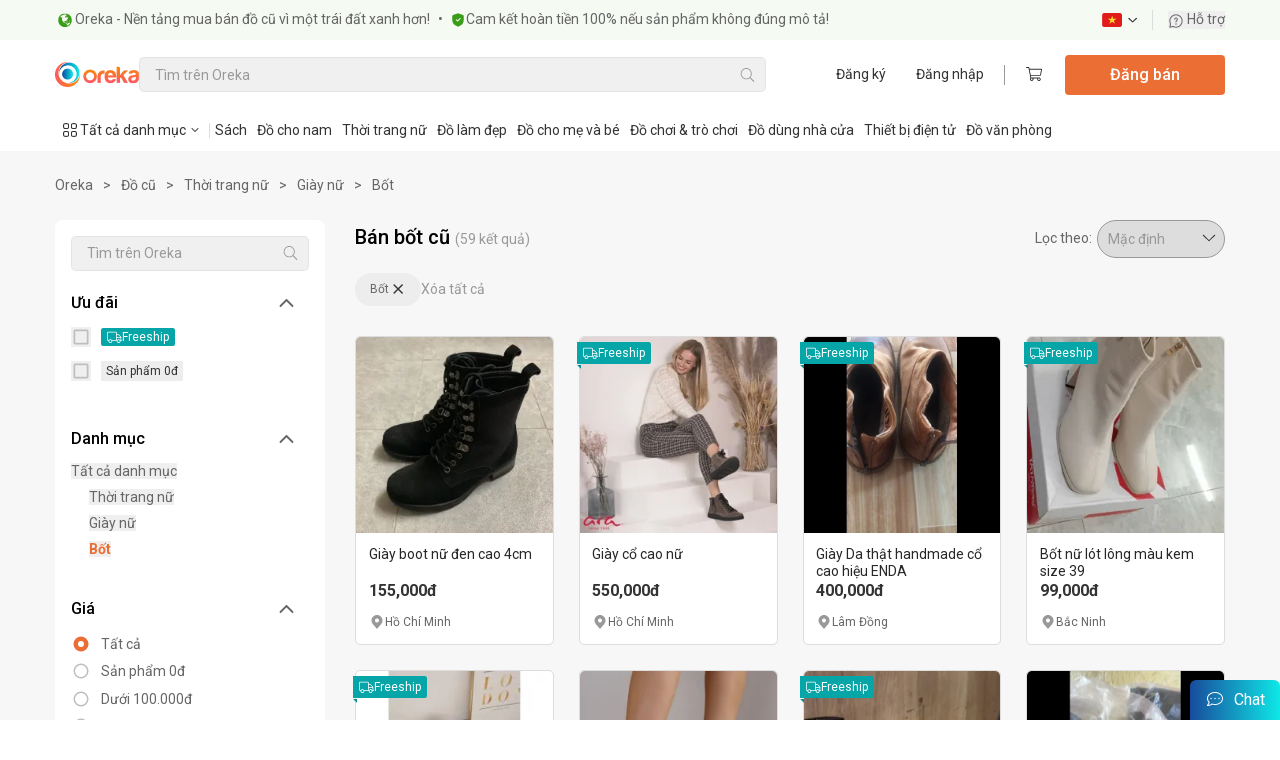

--- FILE ---
content_type: text/css
request_url: https://static.oreka.vn/d/_next/static/css/df262216393f8d31.css
body_size: 3638
content:
.ChatBox_box__y0fE_{bottom:20px}.ChatBox_bgGra__dFX5n{background-image:linear-gradient(to right,var(--secondary),var(--neon-blue))}.ChatBox_minimal__naMIi{padding:8px 15px;border-top-right-radius:6px;border-top-left-radius:6px;font-size:16px}.ChatBox_newCount__rSJ5z{display:block;width:15px;height:15px;text-align:center;line-height:1;top:-5px}.ChatBox_convoList__PR7Ay{width:270px;height:420px}.ChatBox_thread__zFXjx{width:350px}.ChatBox_threadHead__8ddOG{background-image:linear-gradient(90deg,#f15c62,#f39e68);padding:10px}.ChatBox_message__FgWmQ{background-color:var(--blue-100);color:var(--black-500);white-space:pre-line}.ChatBox_messageBase__6LUn1,.ChatBox_message__FgWmQ{border-radius:25px;padding:10px 20px;max-width:400px}.ChatBox_messageS___1SUf{background-color:var(--blue-400);color:#fff}.ChatBox_typingBox__i4Lsm{border-top:1px solid var(--black-200)}.ChatBox_messageField__ah_Tw textarea{border:none!important;color:var(--black-500)!important}.ChatBox_messageNoti__Wqx79{max-width:80%}.ChatBox_messageOrder__ICGBX{background-color:#fff}.ChatBox_cancel_btn__qgKKB{color:#eb6e34;background:#fff;border:1px solid #eb6e34;margin-right:10px}.ChatBox_cancel_btn__qgKKB:hover{background:#fff}.ChatBox_buyerProtection___uzrw{text-align:center;padding:16px 10px;background:#fff}.ChatBox_remindProtection__jSRL5{padding:16px 10px;margin:10px 0;background:#ececec}.styles_line__bkO5o{height:1px}.styles_tooltipCustom__XITYK{background-color:rgb(var(--black)/.75);color:var(--white);border-radius:5px;max-width:300px;border:0}.styles_tooltipArrowCustom__eoBnj{bottom:1px!important}.styles_tooltipCustom__XITYK[data-popper-placement*=top] .styles_tooltipArrowCustom__eoBnj:after,.styles_tooltipCustom__XITYK[data-popper-placement*=top] .styles_tooltipArrowCustom__eoBnj:before{border-color:rgb(var(--black-600)) transparent transparent transparent!important}.styles_wrapEmojis__mIWLD{position:absolute;right:0;z-index:999}.styles_topEmojis__Uds1f{top:-320px}#Orders_timeline_container__3ECKz{padding:0}#Orders_timeline_container__3ECKz .Orders_inner_container__uqdpR{margin:0 auto}#Orders_timeline_container__3ECKz .Orders_inner_container__uqdpR .Orders_heading__lQtP_{text-align:center;font-family:var(--font-family-1);font-weight:700;font-size:3rem;color:#fff;margin-top:0}.Orders_timeline__J59os{position:relative;left:120px;width:100%;margin:16px auto 0 5%}.Orders_timeline_item__gJQQh{color:#a8a8a8;font-family:var(--font-family-2);text-align:left;font-size:12px;padding:1.3rem 1.5rem 1rem;border-left:4px solid #e9e9e9;border-bottom:1px solid #e9e9e9;position:relative;list-style-type:none;--item-width:calc(100%)}.Orders_timeline_item__gJQQh:after{content:attr(data-date);position:absolute;right:calc(var(--item-width));top:8px;float:right;font-weight:700;width:50%}.Orders_timeline_item__gJQQh:before{content:"";border-radius:50%;width:8px;height:8px;background-color:#d9d9d9;position:absolute;left:-6px;top:18px}.Orders_timeline_item__gJQQh:last-child{border-bottom:none}.Orders_timeline_item__gJQQh:first-child:before{background-color:#298cff}.Orders_timeline_item__gJQQh:first-child{color:#298cff}.Orders_background_white___saqV{background:#fff}.Orders_btn_detail__Lt_0i{width:120px}.Orders_cancel_btn__BHp_I{color:#eb6e34;background:#fff;border:1px solid #eb6e34;margin-right:10px}.Orders_cancel_btn__BHp_I:hover{background:#fff}.Orders_noti_message__nc15U{background:#f4f7d3;color:#eb6e34;padding:10px}.Orders_noti_text__drIXL{color:#ff5a60}.Orders_icon__pm7Gm{display:inline-block}.Orders_icon__pm7Gm:hover{cursor:pointer}.Orders_btn__vTvAe{width:120px;height:35px;padding:5px 10px}.Orders_banner_detail__GVULO{height:131px;color:#fff}.Orders_text_capitalize__2VUc_{text-transform:capitalize}.Orders_change_text__hMlr2{color:#298cff}.Orders_change_text__hMlr2:hover{cursor:pointer}.Orders_last_item__jZMD2{position:absolute;right:0}.Orders_underline_text__yqBjY{text-decoration:underline}.Orders_price_color__ZPXtU{color:#eb6e34}.Orders_button_action__KqXp3{direction:rtl;display:flex}.Orders_grey_background__XVuzs{background:#f5f5f5}#Order_timeline_container__hdAHB{padding:0}#Order_timeline_container__hdAHB .Order_inner_container__qHiS3{margin:0 auto}#Order_timeline_container__hdAHB .Order_inner_container__qHiS3 .Order_heading__wJ5QB{text-align:center;font-family:var(--font-family-1);font-size:3rem;color:#fff;margin-top:0}.Order_timeline__t_Odi{position:relative;left:120px;width:50%;margin:16px auto 0 40px}.Order_timeline_item__9_WYA{color:#b8b8b8;font-family:var(--font-family-2);text-align:left;font-size:14px;padding:1.3rem 1.5rem 1rem;border-left:4px solid #e9e9e9;border-bottom:1px solid #e9e9e9;position:relative;list-style-type:none;--item-width:calc(100%)}.Order_timeline_item__9_WYA:after{content:attr(data-date);position:absolute;right:calc(var(--item-width) + 5px);top:12px;float:right;width:160px;font-size:12px}.Order_timeline_item__9_WYA:before{content:"";border-radius:50%;width:8px;height:8px;background-color:#d9d9d9;position:absolute;left:-6px;top:18px}.Order_timeline_item__9_WYA:last-child{border-bottom:none}.Order_timeline_item__9_WYA:first-child:before{background-color:#298cff}.Order_timeline_item__9_WYA:first-child{color:#298cff}.Order_timeline_item__9_WYA:first-child:after,.Order_timeline_item__9_WYA:first-child>div:nth-child(2){color:#666}.Order_background_white__t1mvS{background:#fff}.Order_btn_detail__16dcC{width:45%}.Order_cancel_btn__jxx1i{color:#eb6e34;background:#fff;border:1px solid #eb6e34;margin-right:10px}.Order_cancel_btn__jxx1i:hover{background:#fff}.Order_noti_message__Ty94B{background:#f2f7ff;color:#184b9c}.Order_noti_text__DJnBk{color:#666}.Order_icon__4IA_j{display:inline-block}.Order_icon__4IA_j:hover{cursor:pointer}.Order_btn__DaYPG{height:30px;padding:5px 10px;border-radius:6px}.Order_banner_detail__Ij0AA{min-height:131px;color:#fff}.Order_grey_banner__NO6Jw{background-image:url(https://static.oreka.vn/d/_next/static/media/grey_background.e3768f5f.png)}.Order_orange_banner__wnx72{background-image:url(https://static.oreka.vn/d/_next/static/media/orange_background.1433b568.png)}.Order_text_capitalize__rP3jj{text-transform:capitalize}.Order_buyer_banner__P2vjK{background-image:url(https://static.oreka.vn/d/_next/static/media/blue_background.7532ed23.png)}.Order_change_text__IQq4o{color:#298cff}.Order_change_text__IQq4o:hover{cursor:pointer}.Order_confirm_btn__IGuU0{color:#fff;background:#eb6e34;border:1px solid #eb6e34;margin-right:10px}.Order_active_text__EI8_W{color:#eb6e34}.Order_border_dash__0Ag_5{border-style:dashed}.Order_currency_font___LtF5{font-weight:600}.Order_payment_detail__bwzid{background-color:#f5f5f5;margin:4px -2px}.Order_title_cancel_order__W45E4{background-color:#dedede;font-weight:400;color:#232323;margin-left:-2rem;margin-right:-2rem}.Order_completed_order__cpg8U{background:#f4f4f4;color:#616161;font-size:14px;padding:4px}.Order_price_color__5kKDQ{color:#eb6e34}.styles_header__qtpum{background-color:var(--white);width:100%;padding:1rem 1.5rem}.styles_logo__5CN4G{position:absolute;top:.75rem;left:50%;transform:translateX(-50%)}.styles_title__MMGrB{box-shadow:inset 0 5px 10px 1px rgba(112,144,176,.2);padding:1.5rem;border-bottom:1px solid var(--black-200)}.styles_bar__0W3yF{height:3px;background-color:var(--green-75);border-radius:5px;margin-top:-2px}.styles_iconGr__JBuCA{position:absolute;right:15px;padding-left:.75rem;width:20px;height:20px;top:50%;transform:translateY(-50%);border-left:1px solid var(--black-200)}.styles_submit__vvA2n{position:fixed;bottom:0;padding:1rem;border-top:1px solid var(--black-200);width:100%;background-color:var(--white)}.styles_fileNoVariant__AY0Hh{width:var(--item-size,108px);height:var(--item-size,108px)}.styles_title_wrapper___w_bs{background:#fff;box-shadow:0 8px 20px rgba(112,144,176,.2)}.styles_icon_left_trans__scYd5{top:50%;transform:translateY(-50%);left:13px;height:35px;width:75px;line-height:32px;font-size:13px}.styles_packing__zL0le input{padding-left:92px!important}.styles_pb_36__K07F1{padding-bottom:90px}.styles_pb_22__Xfwl1{padding-bottom:55px}.styles_imageFile__JY9Nw{margin-top:2rem;margin-right:1rem;position:relative}.styles_isVideo__a_ywM{min-width:101px}.styles_sortableIdx___7112{position:absolute;left:5px;top:5px;z-index:30;width:18px;height:18px;display:flex;justify-content:center;line-height:18px;background-color:var(--white);border-radius:5px;border:1px solid var(--black-300)}.styles_removeImage__fuHNW{position:absolute;width:12px;height:12px;border-radius:3px;background-color:var(--primary);z-index:9;right:-6px;color:var(--white);top:-6px;font-size:11px}.styles_removeImage__fuHNW,.styles_wrapLabelImage__pICJw{display:flex;justify-content:center;align-items:center;cursor:pointer}.styles_wrapLabelImage__pICJw{height:var(--item-size,108px);border-radius:5px;border:1px dashed var(--black-400);flex-direction:column;margin-top:5px}.styles_fixH__DWdRf{height:17rem}.styles_fileLoading__X5uYO{margin-right:15px;margin-top:20px}.styles_fileLoading__X5uYO,.styles_videoItem__fs6Az{height:var(--item-size,108px);width:var(--item-size,108px);background-color:#000;border-radius:5px;border:1px dashed var(--black-400);cursor:pointer}.styles_playBtn__iz2UP{position:absolute;bottom:10px;width:30px;height:30px;left:10px;border:2px solid var(--white);background:rgba(0,0,0,.5);transition:width .7s;white-space:nowrap}.styles_playBtn__allow__hover__PjCDg:hover{width:100px;transition:width .7s}.styles_playBtn__iz2UP svg{opacity:1;margin-top:5px;margin-left:10px;transition:opacity .5s}.styles_playBtn__allow__hover__PjCDg:hover i,.styles_playBtn__iz2UP span{opacity:0;transition:opacity .5s}.styles_playBtn__iz2UP span{margin-left:2px;width:100%;display:none}.styles_playBtn__allow__hover__PjCDg:hover span{opacity:1;display:initial;transition:opacity .5s}.styles_mainContent__zBvJ0{padding:3rem 3rem 6rem;background-color:var(--white);border-radius:2.5rem}.styles_titlePage__8RhHE{padding:5rem 10rem 3.5rem}.styles_addMoreVariant__GaN_M{position:absolute;bottom:-2rem}.styles_wrapperFile__fPOKp{position:relative}.styles_boxFileSelect__EC9Cb{background-color:var(--white);border-radius:5px;border:1px solid var(--black-400);color:var(--white)}.styles_boxFileSelect__EC9Cb,.styles_removeFile__iogsM{position:absolute;right:1rem;top:1rem;width:18px;height:18px;z-index:10;cursor:pointer}.styles_removeFile__iogsM{background-color:var(--primary);border-radius:5px;display:flex;align-items:center;justify-content:center}.styles_boxSelectedFile__2nF53{background-color:var(--white);border-radius:5px;border:1px solid var(--black-400)}.styles_boxSelectedFile__2nF53,.styles_selectedFile__FuPo_{position:absolute;left:1rem;top:1rem;width:18px;height:18px;color:var(--white);z-index:10;cursor:pointer}.styles_selectedFile__FuPo_{background-color:var(--secondary);border-radius:5px;display:flex;align-items:center;justify-content:center}.styles_transportW__376HM{width:30rem}.styles_itemTransport__MgASf:not(:first-child){margin-top:3rem}.styles_iconGr__w3oph{position:absolute;right:15px;padding-left:.75rem;width:20px;height:20px;top:50%;transform:translateY(-50%);border-left:1px solid var(--black-200)}.styles_moreImage__xdw_M{width:35px;height:35px;text-align:center;line-height:32px;border:1px solid var(--secondary);border-radius:50%;color:var(--secondary);cursor:pointer;margin-left:1rem}.styles_fileNoVariant__o2KD9{width:var(--item-size,170px);height:var(--item-size,170px);margin-right:15px;-o-object-fit:cover;object-fit:cover;-o-object-position:center;object-position:center}.styles_fileVariant__Fz2bl{width:35px;height:35px}.styles_transportHeight___9k_R{height:3.5rem}.styles_variant__hCD5Z{width:20rem}.styles_tableVariants__7MYy5{text-align:center;width:100%}.styles_tableVariants__7MYy5 thead{color:var(--black-500);background-color:var(--black-f3)}.styles_tableVariants__7MYy5 th{cursor:pointer;-webkit-user-select:none;-moz-user-select:none;user-select:none}.styles_tableVariants__7MYy5 td,.styles_tableVariants__7MYy5 th{padding:.95rem}.styles_tableVariants__7MYy5 td{border:1px solid var(--black-400)}.styles_spaceVariantName__ugD1H{margin-right:5.7rem}.styles_labelCategoryField__6Z6x0{width:25rem}.styles_totalPrice__JXoer{position:absolute;right:10px;top:50%;padding-left:5px;border-left:1px solid var(--black-200);transform:translateY(-52%)}.styles_customInputPrice__HMX3H input{padding-right:30px}.styles_labelShipFrom__GrC9I{border:1px solid var(--black-200);padding:6px;border-radius:15px;cursor:pointer}.styles_condition__srtTX>div:not(:last-child){margin-right:2rem}.styles_isVideo__CetKz{min-width:101px}.styles_imageFile__c67UQ{margin-top:10px;position:relative}.styles_imageFile__c67UQ img{border-radius:5px}.styles_imageFile__c67UQ button{font-size:14px}.styles_imageFile__c67UQ video{max-height:17rem}.styles_removeImage__DZhVw{position:absolute;width:12px;height:12px;border-radius:3px;background-color:var(--primary);display:flex;justify-content:center;align-items:center;z-index:9;right:15px;color:var(--white);top:-6px;font-size:11px;cursor:pointer}.styles_fileLoading__NQGnI{margin-top:10px}.styles_fileLoading__NQGnI,.styles_videoItem__gZ_4j{height:var(--item-size,170px);width:var(--item-size,170px);background-color:#000;border-radius:5px;border:1px dashed var(--black-400);cursor:pointer;margin-right:15px}.styles_wrapLabelHasImage__dlK2w,.styles_wrapLabelImage__e0qfK{height:var(--item-size,170px);border-radius:5px;border:1px dashed var(--black-400);display:flex;justify-content:center;align-items:center;cursor:pointer;flex-direction:column}.styles_wrapLabelHasImage__dlK2w{width:var(--item-size,170px);margin-top:10px}.styles_wrapLabelImage__e0qfK.styles_error__ZI15S{border:1px dashed var(--error)}.styles_field__nPYeg.styles_error__ZI15S .styles_metaIcon__CpAWf{color:var(--error)}.styles_modal_report__C26sY{width:430px}.styles_report_issue__VRJ6D div{flex:1 1 0%}.styles_report_issue__VRJ6D label{width:-moz-fit-content;width:fit-content}.styles_modal_review__OGVMC{width:570px}.styles_icon_right__w8NL0{position:absolute;top:50%;right:10px;transform:translateY(-50%)}.styles_paynow_history__jVO8i{margin-bottom:10px}.styles_paynow_history__jVO8i label{width:250px;display:inline-block}.styles_detail_text__kWp9Z{color:#298cff;text-decoration:underline;margin-left:15px}.styles_detail_text__kWp9Z:hover{cursor:pointer}.styles_contact_seller__bn_4x{color:#298cff}.styles_hover_cursor__8geqK:hover{cursor:pointer}.styles_active_text__cEOix{color:#eb6e34}.styles_text_package__WWRG7{color:#05a501;margin-top:-12px;margin-left:8px;background:#fff;width:80px;text-align:center;margin-bottom:8px}.styles_packages__DPEXv{border-style:dashed}.styles_grey_background__3nUYE{height:3rem;background-color:#f3f3f3}.styles_review_select_tags__MHpT_{background-color:#298cff;color:#fff;font-size:14px}.styles_review_un_select_tags__vtMJ0{background-color:#dedede;color:#616161;font-size:14px}.styles_cancel_btn__yO96n{color:#eb6e34;background:#fff;border:1px solid #eb6e34;margin-right:10px}.styles_cancel_btn__yO96n:hover{background:#fff}.styles_mediaFile__0rbDT{height:100px}

--- FILE ---
content_type: text/css
request_url: https://static.oreka.vn/d/_next/static/css/0e191e6ae6a5f040.css
body_size: 707
content:
.styles_w_register__INfb1{width:380px}.styles_step__Tm4_J{line-height:60px;font-size:20px}.styles_icon_step__I3PwJ{top:50%;transform:translateY(-50%);right:-4px;font-size:18px}.styles_line__y_rkV{height:2px;margin-top:30px}.styles_back__QNbwW{top:15px;left:15px}.styles_icon_location__lXpiH{top:50%;right:10px;transform:translateY(-50%)}.styles_icon_back__Mq9RX{top:15px;left:15px;font-size:16px}.styles_text_12__av33c{font-size:12px}.styles_text_18___9gFC{font-size:18px}.styles_input_verify__IPXTZ{width:30px;height:35px;border:1px solid var(--black-400)}.styles_link_home_page__GUwPk a{padding:.8rem 3rem;border-radius:50px;display:block;background:linear-gradient(90deg,var(--secondary) 0,var(--neon-blue) 100%)}.styles_link_home_page__GUwPk a:hover{background:var(--secondary)}.styles_btnRegister__HniwE{padding-top:10px;padding-bottom:10px;font-size:1.6rem}.styles_phoneRegister__URj8F{padding:9.5px 1.5rem 9.5px 9.5px;margin-bottom:2rem;border-radius:30px;background-color:var(--white)}.styles_phoneRegister__URj8F img{margin-right:2.4rem}.styles_sign_in_with_social__rus4Z{margin-left:auto;margin-right:auto;width:100%;border-radius:30px}.styles_sign_in_with_google__ja5mB a{height:40px;background:#fff;border-radius:100px;padding-left:8px;padding-right:8px}.styles_margin_right_24__crJ7q{margin-right:24px}.styles_icon_google__dk2V5{width:18px;height:18px}.styles_sign_in_with_facebook__3cCRh a{height:40px;padding-left:8px;padding-right:8px;background:#fff;border-radius:100px}.styles_sign_in_with_facebook__3cCRh img{height:18px;width:18px}.styles_w_login__pxsAa{width:380px}.styles_text_18__Gi4L9{font-size:18px}.styles_icon_right__svqbA{top:50%;right:10px;transform:translateY(-50%)}.styles_input_verify__880Yd{width:30px;height:35px;border:1px solid var(--black-400)}.styles_icon_location__UMVFm{top:50%;right:10px;transform:translateY(-50%)}.styles_icon_step__aNADf{top:50%;transform:translateY(-50%);right:-4px;font-size:18px}.styles_step__UWB4j{line-height:60px;font-size:20px}.styles_line__TLjXq{height:2px;margin-top:30px}.styles_link_home_page__u2GKE{cursor:pointer;padding:.8rem 3rem;border-radius:50px;display:block;background:linear-gradient(90deg,var(--secondary) 0,var(--neon-blue) 100%)}.styles_link_home_page__u2GKE:hover{background:var(--secondary)}.styles_phoneLogin__FXVrq{padding:9.5px 1.5rem 9.5px 9.5px;margin-bottom:2rem;border-radius:30px;width:100%}.styles_phoneLogin__FXVrq img{margin-right:2.4rem}.styles_icon_phone_flat__4kAqE{top:50%;transform:translateY(-50%);left:15px;height:15px;line-height:15px}.styles_address_field__dehMg>div{flex:1 1 0%}.styles_phone_input__v0y_Q input{padding-left:90px!important}.styles_btnPhoneLogin__DzXOB{padding-top:10px;padding-bottom:10px;font-size:1.6rem}

--- FILE ---
content_type: text/css
request_url: https://static.oreka.vn/d/_next/static/css/0d9faa1e9f10f037.css
body_size: 5195
content:
.styles_reviewItemClass__P740M{padding:1rem 0!important}.styles_producGalleryItemCustom___nCMx{display:flex;align-items:center;justify-content:center;background-color:#f3f3f3;border-radius:6px;position:relative;width:516px;height:516px}.styles_producGalleryItemCustom___nCMx img{width:516px;height:516px;-o-object-fit:contain;object-fit:contain;border-radius:6px}.styles_image-gallery-thumbnail__S1vqu{width:64px;height:64px}.styles_producGalleryItem__1rObD{display:flex;align-items:center;justify-content:center;background-color:#f3f3f3}.styles_producGalleryItem__1rObD img{height:57rem;-o-object-fit:contain;object-fit:contain}.styles_thumbVideo__0naBa{min-width:92px;min-height:92px}.styles_productGalleryThumb__2U6M8,.styles_thumbVideo__0naBa{height:100%;display:flex;justify-content:center;align-items:center}.styles_productGalleryThumb__2U6M8{width:100%;border-radius:3.64px;background-color:#f3f3f3}.styles_imageThumb__OYuNp{width:100%;height:100%}.styles_containerProductInfo__MR_fJ{border-radius:6px}.styles_textImageProduct__8bjDp{margin-top:4.8rem;margin-left:2.4rem;margin-bottom:2.5rem;position:relative}.styles_textImageRight__3uY7e{font-size:14px;font-weight:400;line-height:18px;display:flex}.styles_textSimilar__YAqAh{white-space:nowrap}.styles_texSell__IWPft{color:#eb6e34;white-space:nowrap;font-weight:500}.styles_textImageLeft___NGg0{gap:12px;white-space:nowrap}.styles_avatar__U87D6{width:88px;height:88px;display:flex;text-align:center;flex-direction:column;position:relative;border:1px solid #efefef;border-radius:99%}.styles_confirmedBtn__A9Ydu{width:88px;height:20px;padding:2px,5px,2px,5px;background-color:#eb6e34;color:#fff;display:flex;justify-content:center;align-items:center;border-radius:4px;position:absolute;top:7rem}.styles_seperate__dfiP9{width:1px;height:80px;background-color:#d9d9d9}.styles_aboutInfoSeller__ntBnR{width:284px;height:90px}.styles_nameSeller__6oNUk{font-weight:500;font-size:18px;margin-right:8px}.styles_wavyCheckIcon__rM6_w{width:14px;height:14px;background-color:#eb6e34;margin-right:3px}.styles_statusConfirm__R3pHn{font-weight:400;font-size:12px}.styles_commonLineHeight__H3Qw4{line-height:2.4rem}.styles_commitment__PotfE{display:flex;gap:12px}.styles_iconCommit__jz6hA{width:5.6rem;display:flex;justify-content:center;align-items:center}.styles_icon__wxMoM{width:27.86px}.styles_aboutSeller__kHT9J{padding-bottom:4.5rem}.styles_textCommit__rz3Q9{font-size:13px;font-weight:400;text-align:left;color:rgba(52,52,52,.5)}.styles_containerAboutSeller__HTpZr{background-color:#fff;border-radius:6px;margin-bottom:2.4rem;padding:2.4rem}.styles_leftAboutSeller__ZekgD{display:flex;gap:2.4rem}.styles_btnViewShop__5j0_q{width:111px;height:28px;border-radius:4px;padding:4px 12px;display:flex;justify-content:center;align-items:center;gap:8px;background-color:#ebebeb;margin-top:.6rem;cursor:pointer}.styles_customBeadcrumbs__IfoTr{font-size:14px;font-weight:400;line-height:20px;color:#298cff}.styles_customArrow__rnSNT{color:#298cff}.styles_priceProduct__UyYUQ{padding-top:2.4rem}.styles_viewShop__fWdqq{font-size:14px;font-weight:400;line-height:20px;color:#343434;white-space:nowrap}.styles_sellerBadgesItem__B5Fv9{width:5.6rem;height:5.6rem}.styles_labelSellerBadgesItem__qkBdc{top:2.4rem;left:50%;transform:translate(-50%)}.styles_contentSellerBadgesItem__DqQ0O{width:5.6rem}.styles_wrapSellerSlide__7GCQn{width:70%}.styles_leftArrowSellerSlide___8v2A{top:50%;left:-3.5rem;transform:translateY(-50%)}.styles_rightArrowSellerSlide__AFJ5S{right:-3.5rem;top:50%;transform:translateY(-50%)}.styles_iconFreeShip__FeNkJ{width:74.17px;height:20px;border-radius:.5px}.styles_sellerSlide__eX4U3{margin-right:-1.5rem;width:clac(100% + 30px)}.styles_space__6RfXE{margin-top:4.25rem}.styles_customViewAllSimilar__BC_Zy,.styles_viewAll__NWyLr{white-space:nowrap;font-weight:400;font-size:16px;line-height:18.75px;text-decoration:underline;color:#298cff}.styles_customViewAllSimilar__BC_Zy{display:flex;justify-content:center;margin-left:0}.styles_browsingLable__n4sZy{font-size:18px;font-weight:500;line-height:21.09px;color:#333;margin-bottom:16px}.styles_itemInfo__FFfqL{border-bottom:.5px solid rgba(52,52,52,.09);display:flex;align-items:center;padding-top:12px;padding-bottom:12px}.styles_customUl__Z_Nd_{padding-top:0;padding-bottom:0}.styles_infoCategory__C2pBh{color:#298cff;font-weight:400;font-size:14px;line-height:18.75px;white-space:nowrap}.styles_labelInfoItem__kBQYg{font-size:14px;font-weight:400;line-height:18.75px;color:#666;width:30%}.styles_listProduct__jmb2X{padding:24px 0;display:flex;flex-direction:column;margin-bottom:10px}.styles_customLableSimilar__qHCf2{display:flex;justify-content:center;font-size:18px;line-height:21.09px;font-weight:500;color:#333;padding-bottom:16px;border-bottom:1px solid #d9d9d9}.styles_containerCustomSimilar__Q1Olk{padding:16px;background-color:#fff}.styles_separatorListProduct__MqBjj{width:100%;height:1px;background-color:#d9d9d9;margin-top:16px;margin-bottom:16px;padding:0}.styles_customSimilar__uetHY{border-radius:6px;background-color:#fff}.styles_customClassName__Hb44K{margin:16px}.styles_labelListProduct__Z_kM9{margin-bottom:16px;font-weight:500;font-size:18px;line-height:21.09px;color:#333}.styles_valueInfoItem___kPm0{font-size:14px;font-weight:400;line-height:18.75px;color:#333}.styles_offerModal__PjeYe{width:428px}.styles_makeOfferBody__di3iu{padding-bottom:5rem}.styles_imgOfferModal__Av9M_{width:13rem;height:13rem;-o-object-fit:cover;object-fit:cover}.styles_feedbackForm__bSQp5{width:43rem;margin-top:7rem}.styles_reportContent__8EHMU{padding:1rem 0 5rem}.styles_widthItemReport__DSniC{width:12rem;margin-right:1rem}.styles_containerReport__tVp0E:not(:first-child){margin-top:1.5rem}.styles_preLoadingSlide__IFZrk{margin-bottom:15px}.styles_preLoadingSlide__IFZrk>div{height:500px;width:586px}.styles_imageSlide__AUZey img{width:57rem;height:57rem;border-radius:10px}.styles_productUnavailabel__X0tIb{width:100%;padding:3.3rem;font-size:1.6rem;border-radius:1rem;background-color:var(--red-100);border:1px dashed var(--primary);color:#e31616;font-weight:600;display:flex;justify-content:center}.styles_containerQuantity__Q2JVE{width:80%;display:flex;align-items:center;gap:8px}.styles_customMinus__Yf8ca,.styles_customPlus__VcBL0{width:34px;height:34px;border-radius:6px;border:1px solid #d9d9d9;padding:8px;background-color:#fff;display:flex;justify-content:center;align-items:center;color:#343434}.styles_classNameLabel__6BgAT{font-weight:500;font-size:18px;line-height:21.09px;color:#333}.styles_arrowProductSlideLeft__5ayc3{left:0;top:50%;z-index:49;transform:translateY(-50%)}.styles_arrowProductSlideRight__41hbw{right:0;top:50%;z-index:49;transform:translateY(-50%)}.styles_BrowsingHistory___REUq{max-width:926px;margin:0;padding:0}.styles_productSlide__mbB7b{margin-left:-1.5rem;width:calc(100% + 3rem)}.styles_customValue__ye59m{width:34px;height:34px;border-radius:6px;padding:8px;background-color:#fff;display:flex;justify-content:center;align-items:center;color:#343434;font-size:14px;font-weight:400;line-height:18px}.styles_labelVariant__jnYri{font-size:14px;font-weight:400;line-height:18.75px;color:#666}.styles_customContainerBc__j_y_v{width:70%}.styles_activeBg__u7ieH{background-color:#fef6f3}.styles_labelQuantity__I0ewN{flex:20%;font-size:14px;font-weight:400;color:#666;margin-top:5px;white-space:nowrap}.styles_quantity__cR2Es{width:100%;align-items:center}.styles_valueQuantity__51kQz{margin-right:10px}.styles_buttonProduct2__prb_P,.styles_buttonProduct__KqHiz{display:flex;gap:16px;margin-bottom:24px}.styles_buttonCart__oq7hr{border:1px solid #eb6e34;background-color:#fff;color:#eb6e34}.styles_buttonBuy__nvOhY,.styles_buttonCart__oq7hr{border-radius:6px;padding:12px 0;font-weight:600;font-size:16px}.styles_buttonBuy__nvOhY{background-color:#eb6e34;border:1px solid #eb6e34;color:#fff}.styles_likedCount__QkGln{background-color:var(--white);border-radius:50px;display:flex;align-items:center}.styles_nameProduct__QSdsj{width:100%;font-weight:500;font-size:22px;line-height:26px;color:#333}.styles_productPrice__zkPlt{width:100%;font-weight:700;font-size:24px;line-height:28px;color:#eb6e34}.styles_containerVariant__sl6gg{width:100%;display:flex;flex-direction:column;gap:24px}.styles_labelTransport__fnzK_{width:20%;font-size:14px;font-weight:400;line-height:18.75px;color:#666}.styles_textInfoTransport__a7hod{width:80%;display:flex;font-size:14px;font-weight:400;line-height:18.75px;color:#343434}.styles_freeShip__FaTMX{margin-top:1.25rem;font-size:14px;font-weight:500;line-height:18.75px;color:#343434}.styles_textSelectAddress__3Itqu{margin-left:5px;font-size:14px;font-weight:600;line-height:18.75px;color:#298cff}.styles_textFromAddress__bJObm{white-space:nowrap}.styles_rightProduct__C04IF{padding:24px;display:flex;flex-direction:column;gap:24px}.styles_edit_listing__90qFk{position:fixed;bottom:20px;left:20px;z-index:1}.styles_isAdmin__4_bH3{bottom:66px!important}.styles_quickview_gallery__itod7{position:absolute;top:56rem;right:1rem}.styles_modal_gallery__8hrIr .styles_image-gallery-thumbnails__EuvjM{overflow-y:scroll}.styles_open_modal__HaXVV{position:absolute;right:1rem;top:80%;width:153px;height:36px;border-radius:4px;padding:6px 12px;background-color:rgba(0,0,0,.6);gap:6px;left:8px}.styles_iconImage__orAoL,.styles_open_modal__HaXVV{display:flex;align-items:center;justify-content:center}.styles_iconImage__orAoL{width:16px;height:16px;color:#fff}.styles_mainContainer__VzpQg{width:1200px}.styles_textImage__BvXP8{font-weight:400;color:#fff;font-size:14px;line-height:24px;text-align:center;white-space:nowrap}.styles_galleryModal__w96Do{margin-top:1.5rem;top:0;transform:translateX(-50%)}.styles_sellerInfo__m5v7R{font-size:18px;font-weight:500;line-height:21.09px;color:#333}.styles_rightAboutSeller__JPN_f{width:75%;display:flex;justify-content:flex-end}.styles_containerOutstanding__CHgHx{display:flex;flex-direction:column;margin-bottom:2.4rem;background-color:#fff;border-radius:6px;padding:24px;gap:1.2rem}.styles_lableOutstanding__QG_3o{font-weight:500;font-size:18px;line-height:21.09px;color:#333}.styles_containerDescription__ARJYm{margin-bottom:2.4rem;background-color:#fff;border-radius:6px;padding:24px}.styles_lableProductDescription__eCzUU{font-weight:500;font-size:18px;line-height:21.09px;color:#333}.styles_similar_items__vn_A6{border-radius:6px;width:220px}.styles_similar_slide__WVFyr{display:inline-block;vertical-align:middle}.styles_mainContainerSeller__7DVE5{width:100%;display:flex;gap:24px;margin-top:24px}.styles_similar_card__U_ijB{box-shadow:none;margin:16px}.styles_ProductGallery__pGE1O{top:24px;margin-left:24px;display:flex}.styles_customSeparation__9gMvE{width:100%;height:1px;padding:0!important;background-color:#d9d9d9;margin-bottom:16px}.styles_line__bkO5o{height:1px}.styles_tooltipCustom__XITYK{background-color:rgb(var(--black)/.75);color:var(--white);border-radius:5px;max-width:300px;border:0}.styles_tooltipArrowCustom__eoBnj{bottom:1px!important}.styles_tooltipCustom__XITYK[data-popper-placement*=top] .styles_tooltipArrowCustom__eoBnj:after,.styles_tooltipCustom__XITYK[data-popper-placement*=top] .styles_tooltipArrowCustom__eoBnj:before{border-color:rgb(var(--black-600)) transparent transparent transparent!important}.styles_wrapEmojis__mIWLD{position:absolute;right:0;z-index:999}.styles_topEmojis__Uds1f{top:-320px}.ProductCard_wrapImage__uaHgv{width:100%;padding-top:100%;position:relative}.ProductCard_wrapContent__DuFxk .ProductCard_wrapImage__uaHgv img{transition:transform .2s ease-in-out 0s}.ProductCard_wrapContent__DuFxk:hover .ProductCard_wrapImage__uaHgv img{transform:scale(1.04)}.ProductCard_wrapImage__uaHgv video{height:100%}.ProductCard_wrapImage__uaHgv a,.ProductCard_wrapImage__uaHgv img{position:absolute;top:0;left:0;bottom:0;right:0}.ProductCard_separation__uRKuc{width:100%;height:1px;padding:0;background-color:#d9d9d9}.styles_fullModal__Ue3Nn{position:fixed;width:100%;height:100%;max-height:100vh;overflow:scroll;z-index:35;top:0;left:0;background-color:var(--white)}.styles_arrowGalleryLeft__Gl1pg{left:-12rem;z-index:30;top:50%;transform:translateY(-50%)}.styles_arrowGalleryRight__UDGi8{right:-12rem;z-index:30;top:50%;transform:translateY(-50%)}.styles_producGalleryThumb__duJu3 img{width:100%;height:64px;display:flex;-o-object-fit:cover;object-fit:cover;justify-content:center;align-items:center}.styles_thumbVideo__BDzvB{height:100%;min-width:64px;min-height:64px;display:flex;justify-content:center;align-items:center;border:1px solid #999}.styles_producGalleryItem__EclIJ{display:flex;align-items:center;justify-content:center;background-color:rgba(0,0,0,.9);border-radius:6px;width:650px;height:650px}.styles_producGalleryItem__EclIJ img{height:650px;-o-object-fit:contain;object-fit:contain}.styles_imageSlide__1j_8u img{width:650px;height:650px;border-radius:10px}.styles_playBtn__BeKWA{width:30px;height:30px;border:2px solid var(--white);background:rgba(0,0,0,.5);transition:width .7s;white-space:nowrap}.styles_playBtn__BeKWA,.styles_playBtn__BeKWA svg{position:absolute;top:50%;left:50%;transform:translate(-50%,-50%)}.styles_playBtn__BeKWA svg{opacity:1;margin-left:1px;transition:opacity .5s;display:flex;align-items:center}.styles_playBtn__BeKWA span{opacity:0;margin-left:2px;transition:opacity .5s;width:100%;display:none}.styles_header__qtpum{background-color:var(--white);width:100%;padding:1rem 1.5rem}.styles_logo__5CN4G{position:absolute;top:.75rem;left:50%;transform:translateX(-50%)}.styles_title__MMGrB{box-shadow:inset 0 5px 10px 1px rgba(112,144,176,.2);padding:1.5rem;border-bottom:1px solid var(--black-200)}.styles_bar__0W3yF{height:3px;background-color:var(--green-75);border-radius:5px;margin-top:-2px}.styles_iconGr__JBuCA{position:absolute;right:15px;padding-left:.75rem;width:20px;height:20px;top:50%;transform:translateY(-50%);border-left:1px solid var(--black-200)}.styles_submit__vvA2n{position:fixed;bottom:0;padding:1rem;border-top:1px solid var(--black-200);width:100%;background-color:var(--white)}.styles_fileNoVariant__AY0Hh{width:var(--item-size,108px);height:var(--item-size,108px)}.styles_title_wrapper___w_bs{background:#fff;box-shadow:0 8px 20px rgba(112,144,176,.2)}.styles_icon_left_trans__scYd5{top:50%;transform:translateY(-50%);left:13px;height:35px;width:75px;line-height:32px;font-size:13px}.styles_packing__zL0le input{padding-left:92px!important}.styles_pb_36__K07F1{padding-bottom:90px}.styles_pb_22__Xfwl1{padding-bottom:55px}.styles_imageFile__JY9Nw{margin-top:2rem;margin-right:1rem;position:relative}.styles_isVideo__a_ywM{min-width:101px}.styles_sortableIdx___7112{position:absolute;left:5px;top:5px;z-index:30;width:18px;height:18px;display:flex;justify-content:center;line-height:18px;background-color:var(--white);border-radius:5px;border:1px solid var(--black-300)}.styles_removeImage__fuHNW{position:absolute;width:12px;height:12px;border-radius:3px;background-color:var(--primary);z-index:9;right:-6px;color:var(--white);top:-6px;font-size:11px}.styles_removeImage__fuHNW,.styles_wrapLabelImage__pICJw{display:flex;justify-content:center;align-items:center;cursor:pointer}.styles_wrapLabelImage__pICJw{height:var(--item-size,108px);border-radius:5px;border:1px dashed var(--black-400);flex-direction:column;margin-top:5px}.styles_fixH__DWdRf{height:17rem}.styles_fileLoading__X5uYO{margin-right:15px;margin-top:20px}.styles_fileLoading__X5uYO,.styles_videoItem__fs6Az{height:var(--item-size,108px);width:var(--item-size,108px);background-color:#000;border-radius:5px;border:1px dashed var(--black-400);cursor:pointer}.styles_playBtn__iz2UP{position:absolute;bottom:10px;width:30px;height:30px;left:10px;border:2px solid var(--white);background:rgba(0,0,0,.5);transition:width .7s;white-space:nowrap}.styles_playBtn__allow__hover__PjCDg:hover{width:100px;transition:width .7s}.styles_playBtn__iz2UP svg{opacity:1;margin-top:5px;margin-left:10px;transition:opacity .5s}.styles_playBtn__allow__hover__PjCDg:hover i,.styles_playBtn__iz2UP span{opacity:0;transition:opacity .5s}.styles_playBtn__iz2UP span{margin-left:2px;width:100%;display:none}.styles_playBtn__allow__hover__PjCDg:hover span{opacity:1;display:initial;transition:opacity .5s}.styles_mainContent__zBvJ0{padding:3rem 3rem 6rem;background-color:var(--white);border-radius:2.5rem}.styles_titlePage__8RhHE{padding:5rem 10rem 3.5rem}.styles_addMoreVariant__GaN_M{position:absolute;bottom:-2rem}.styles_wrapperFile__fPOKp{position:relative}.styles_boxFileSelect__EC9Cb{background-color:var(--white);border-radius:5px;border:1px solid var(--black-400);color:var(--white)}.styles_boxFileSelect__EC9Cb,.styles_removeFile__iogsM{position:absolute;right:1rem;top:1rem;width:18px;height:18px;z-index:10;cursor:pointer}.styles_removeFile__iogsM{background-color:var(--primary);border-radius:5px;display:flex;align-items:center;justify-content:center}.styles_boxSelectedFile__2nF53{background-color:var(--white);border-radius:5px;border:1px solid var(--black-400)}.styles_boxSelectedFile__2nF53,.styles_selectedFile__FuPo_{position:absolute;left:1rem;top:1rem;width:18px;height:18px;color:var(--white);z-index:10;cursor:pointer}.styles_selectedFile__FuPo_{background-color:var(--secondary);border-radius:5px;display:flex;align-items:center;justify-content:center}.styles_transportW__376HM{width:30rem}.styles_itemTransport__MgASf:not(:first-child){margin-top:3rem}.styles_iconGr__w3oph{position:absolute;right:15px;padding-left:.75rem;width:20px;height:20px;top:50%;transform:translateY(-50%);border-left:1px solid var(--black-200)}.styles_moreImage__xdw_M{width:35px;height:35px;text-align:center;line-height:32px;border:1px solid var(--secondary);border-radius:50%;color:var(--secondary);cursor:pointer;margin-left:1rem}.styles_fileNoVariant__o2KD9{width:var(--item-size,170px);height:var(--item-size,170px);margin-right:15px;-o-object-fit:cover;object-fit:cover;-o-object-position:center;object-position:center}.styles_fileVariant__Fz2bl{width:35px;height:35px}.styles_transportHeight___9k_R{height:3.5rem}.styles_variant__hCD5Z{width:20rem}.styles_tableVariants__7MYy5{text-align:center;width:100%}.styles_tableVariants__7MYy5 thead{color:var(--black-500);background-color:var(--black-f3)}.styles_tableVariants__7MYy5 th{cursor:pointer;-webkit-user-select:none;-moz-user-select:none;user-select:none}.styles_tableVariants__7MYy5 td,.styles_tableVariants__7MYy5 th{padding:.95rem}.styles_tableVariants__7MYy5 td{border:1px solid var(--black-400)}.styles_spaceVariantName__ugD1H{margin-right:5.7rem}.styles_labelCategoryField__6Z6x0{width:25rem}.styles_totalPrice__JXoer{position:absolute;right:10px;top:50%;padding-left:5px;border-left:1px solid var(--black-200);transform:translateY(-52%)}.styles_customInputPrice__HMX3H input{padding-right:30px}.styles_labelShipFrom__GrC9I{border:1px solid var(--black-200);padding:6px;border-radius:15px;cursor:pointer}.styles_condition__srtTX>div:not(:last-child){margin-right:2rem}.styles_isVideo__CetKz{min-width:101px}.styles_imageFile__c67UQ{margin-top:10px;position:relative}.styles_imageFile__c67UQ img{border-radius:5px}.styles_imageFile__c67UQ button{font-size:14px}.styles_imageFile__c67UQ video{max-height:17rem}.styles_removeImage__DZhVw{position:absolute;width:12px;height:12px;border-radius:3px;background-color:var(--primary);display:flex;justify-content:center;align-items:center;z-index:9;right:15px;color:var(--white);top:-6px;font-size:11px;cursor:pointer}.styles_fileLoading__NQGnI{margin-top:10px}.styles_fileLoading__NQGnI,.styles_videoItem__gZ_4j{height:var(--item-size,170px);width:var(--item-size,170px);background-color:#000;border-radius:5px;border:1px dashed var(--black-400);cursor:pointer;margin-right:15px}.styles_wrapLabelHasImage__dlK2w,.styles_wrapLabelImage__e0qfK{height:var(--item-size,170px);border-radius:5px;border:1px dashed var(--black-400);display:flex;justify-content:center;align-items:center;cursor:pointer;flex-direction:column}.styles_wrapLabelHasImage__dlK2w{width:var(--item-size,170px);margin-top:10px}.styles_wrapLabelImage__e0qfK.styles_error__ZI15S{border:1px dashed var(--error)}.styles_field__nPYeg.styles_error__ZI15S .styles_metaIcon__CpAWf{color:var(--error)}.styles_icon_phone_flat__lR3Ig{top:50%;transform:translateY(-50%);left:15px;height:28px;line-height:28px}.styles_phone_input__7ACkF input{padding-left:60px!important}.styles_arrowGalleryLeft__VkPtf{left:1rem;z-index:10;top:50%;transform:translateY(-50%)}.styles_arrowGalleryRight__Ed1qQ{right:1rem;z-index:10;top:50%;transform:translateY(-50%)}.styles_arrowGalleryLeftDesktop__PH_mI{left:1rem;z-index:10;top:107%;transform:translateY(-50%)}.styles_arrowGalleryCircle__fCPK1{height:60px!important;width:60px!important;border-radius:100%;background-color:rgba(0,0,0,.7);display:flex;align-items:center;justify-content:center}.styles_arrowGalleryRightDesktop__vPNu_{right:1rem;z-index:10;top:107%;transform:translateY(-50%)}.styles_arrow__xsO0U{top:50%;transform:translateY(-50%);height:80px!important;width:40px!important}.styles_arrowLeft__e72X6,.styles_arrowRight__78Vgs{box-shadow:0 4px 10px 0 rgba(0,0,0,.12)}.styles_slideChevron__rd2z2{height:28px!important;width:28px!important}.styles_horizontalSlick__g_cLM{white-space:nowrap;overflow-x:scroll;overflow-y:hidden;-webkit-overflow-scrolling:touch}.styles_horizontalSlick__g_cLM::-webkit-scrollbar{display:none}.styles_horizontalSlick__g_cLM>a,.styles_horizontalSlick__g_cLM>div{display:inline-block;position:relative;width:166px;margin-right:5px;vertical-align:top;text-decoration:none!important}.styles_horizontalSlick__g_cLM>a p,.styles_horizontalSlick__g_cLM>div p{white-space:pre-wrap}.styles_dot__Nc32r{width:10px;height:10px;border-radius:100%;background-color:#d9d9d9;margin-right:8px}.styles_dot__Nc32r.styles_active__aRj5p{background-color:#184b9c}.styles_lineV2__iHs2P{height:4px;margin:0 4px;border-radius:4px;transition:width .3s ease,background-color .3s ease}.styles_activeV2__NjfV4{width:20px;background-color:#eb6e34}.styles_inactiveV2__SL5AD{width:12px;background-color:#ddd}.styles_sliderScrollBar__BuIv8>div:nth-of-type(2)>div{border-radius:6px;transition:all .2s ease}.styles_scrollTrack__njH9y{background-color:#f5f5f5;height:4px;width:100%;border-radius:6px}.styles_scroller__Ukcoj{border-radius:6px;background:#999;height:100%;width:100px;transition:all .2s ease}

--- FILE ---
content_type: text/css
request_url: https://static.oreka.vn/d/_next/static/css/10e7942c4d41881e.css
body_size: 588
content:
.styles_sign_in_with_social__rus4Z{margin-left:auto;margin-right:auto;width:100%;border-radius:30px}.styles_sign_in_with_google__ja5mB a{height:40px;background:#fff;border-radius:100px;padding-left:8px;padding-right:8px}.styles_margin_right_24__crJ7q{margin-right:24px}.styles_icon_google__dk2V5{width:18px;height:18px}.styles_sign_in_with_facebook__3cCRh a{height:40px;padding-left:8px;padding-right:8px;background:#fff;border-radius:100px}.styles_sign_in_with_facebook__3cCRh img{height:18px;width:18px}.styles_w_login__pxsAa{width:380px}.styles_text_18__Gi4L9{font-size:18px}.styles_icon_right__svqbA{top:50%;right:10px;transform:translateY(-50%)}.styles_input_verify__880Yd{width:30px;height:35px;border:1px solid var(--black-400)}.styles_icon_location__UMVFm{top:50%;right:10px;transform:translateY(-50%)}.styles_icon_step__aNADf{top:50%;transform:translateY(-50%);right:-4px;font-size:18px}.styles_step__UWB4j{line-height:60px;font-size:20px}.styles_line__TLjXq{height:2px;margin-top:30px}.styles_link_home_page__u2GKE{cursor:pointer;padding:.8rem 3rem;border-radius:50px;display:block;background:linear-gradient(90deg,var(--secondary) 0,var(--neon-blue) 100%)}.styles_link_home_page__u2GKE:hover{background:var(--secondary)}.styles_phoneLogin__FXVrq{padding:9.5px 1.5rem 9.5px 9.5px;margin-bottom:2rem;border-radius:30px;width:100%}.styles_phoneLogin__FXVrq img{margin-right:2.4rem}.styles_icon_phone_flat__4kAqE{top:50%;transform:translateY(-50%);left:15px;height:15px;line-height:15px}.styles_address_field__dehMg>div{flex:1 1 0%}.styles_phone_input__v0y_Q input{padding-left:90px!important}.styles_btnPhoneLogin__DzXOB{padding-top:10px;padding-bottom:10px;font-size:1.6rem}.styles_w_register__INfb1{width:380px}.styles_step__Tm4_J{line-height:60px;font-size:20px}.styles_icon_step__I3PwJ{top:50%;transform:translateY(-50%);right:-4px;font-size:18px}.styles_line__y_rkV{height:2px;margin-top:30px}.styles_back__QNbwW{top:15px;left:15px}.styles_icon_location__lXpiH{top:50%;right:10px;transform:translateY(-50%)}.styles_icon_back__Mq9RX{top:15px;left:15px;font-size:16px}.styles_text_12__av33c{font-size:12px}.styles_text_18___9gFC{font-size:18px}.styles_input_verify__IPXTZ{width:30px;height:35px;border:1px solid var(--black-400)}.styles_link_home_page__GUwPk a{padding:.8rem 3rem;border-radius:50px;display:block;background:linear-gradient(90deg,var(--secondary) 0,var(--neon-blue) 100%)}.styles_link_home_page__GUwPk a:hover{background:var(--secondary)}.styles_btnRegister__HniwE{padding-top:10px;padding-bottom:10px;font-size:1.6rem}.styles_phoneRegister__URj8F{padding:9.5px 1.5rem 9.5px 9.5px;margin-bottom:2rem;border-radius:30px;background-color:var(--white)}.styles_phoneRegister__URj8F img{margin-right:2.4rem}

--- FILE ---
content_type: text/css
request_url: https://static.oreka.vn/d/_next/static/css/b25a2cf49783a874.css
body_size: 4202
content:
.styles_line__bkO5o{height:1px}.styles_tooltipCustom__XITYK{background-color:rgb(var(--black)/.75);color:var(--white);border-radius:5px;max-width:300px;border:0}.styles_tooltipArrowCustom__eoBnj{bottom:1px!important}.styles_tooltipCustom__XITYK[data-popper-placement*=top] .styles_tooltipArrowCustom__eoBnj:after,.styles_tooltipCustom__XITYK[data-popper-placement*=top] .styles_tooltipArrowCustom__eoBnj:before{border-color:rgb(var(--black-600)) transparent transparent transparent!important}.styles_wrapEmojis__mIWLD{position:absolute;right:0;z-index:999}.styles_topEmojis__Uds1f{top:-320px}.ProductCard_wrapImage__uaHgv{width:100%;padding-top:100%;position:relative}.ProductCard_wrapContent__DuFxk .ProductCard_wrapImage__uaHgv img{transition:transform .2s ease-in-out 0s}.ProductCard_wrapContent__DuFxk:hover .ProductCard_wrapImage__uaHgv img{transform:scale(1.04)}.ProductCard_wrapImage__uaHgv video{height:100%}.ProductCard_wrapImage__uaHgv a,.ProductCard_wrapImage__uaHgv img{position:absolute;top:0;left:0;bottom:0;right:0}.ProductCard_separation__uRKuc{width:100%;height:1px;padding:0;background-color:#d9d9d9}.styles_arrowGalleryLeft__VkPtf{left:1rem;z-index:10;top:50%;transform:translateY(-50%)}.styles_arrowGalleryRight__Ed1qQ{right:1rem;z-index:10;top:50%;transform:translateY(-50%)}.styles_arrowGalleryLeftDesktop__PH_mI{left:1rem;z-index:10;top:107%;transform:translateY(-50%)}.styles_arrowGalleryCircle__fCPK1{height:60px!important;width:60px!important;border-radius:100%;background-color:rgba(0,0,0,.7);display:flex;align-items:center;justify-content:center}.styles_arrowGalleryRightDesktop__vPNu_{right:1rem;z-index:10;top:107%;transform:translateY(-50%)}.styles_arrow__xsO0U{top:50%;transform:translateY(-50%);height:80px!important;width:40px!important}.styles_arrowLeft__e72X6,.styles_arrowRight__78Vgs{box-shadow:0 4px 10px 0 rgba(0,0,0,.12)}.styles_slideChevron__rd2z2{height:28px!important;width:28px!important}.styles_horizontalSlick__g_cLM{white-space:nowrap;overflow-x:scroll;overflow-y:hidden;-webkit-overflow-scrolling:touch}.styles_horizontalSlick__g_cLM::-webkit-scrollbar{display:none}.styles_horizontalSlick__g_cLM>a,.styles_horizontalSlick__g_cLM>div{display:inline-block;position:relative;width:166px;margin-right:5px;vertical-align:top;text-decoration:none!important}.styles_horizontalSlick__g_cLM>a p,.styles_horizontalSlick__g_cLM>div p{white-space:pre-wrap}.styles_dot__Nc32r{width:10px;height:10px;border-radius:100%;background-color:#d9d9d9;margin-right:8px}.styles_dot__Nc32r.styles_active__aRj5p{background-color:#184b9c}.styles_lineV2__iHs2P{height:4px;margin:0 4px;border-radius:4px;transition:width .3s ease,background-color .3s ease}.styles_activeV2__NjfV4{width:20px;background-color:#eb6e34}.styles_inactiveV2__SL5AD{width:12px;background-color:#ddd}.styles_sliderScrollBar__BuIv8>div:nth-of-type(2)>div{border-radius:6px;transition:all .2s ease}.styles_scrollTrack__njH9y{background-color:#f5f5f5;height:4px;width:100%;border-radius:6px}.styles_scroller__Ukcoj{border-radius:6px;background:#999;height:100%;width:100px;transition:all .2s ease}.styles_arrowControl__3rk0p{top:50%;transform:translateY(-20%);z-index:40}.styles_arrowProductSlideLeft__uxuGl{left:-.5rem}.styles_arrowProductSlideRight___5isg{right:-.5rem}.styles_productSlide__shyqR{margin-left:-1.5rem;width:calc(100% + 3rem)}.styles_reviewItemClass__P740M{padding:1rem 0!important}.styles_producGalleryItemCustom___nCMx{display:flex;align-items:center;justify-content:center;background-color:#f3f3f3;border-radius:6px;position:relative;width:516px;height:516px}.styles_producGalleryItemCustom___nCMx img{width:516px;height:516px;-o-object-fit:contain;object-fit:contain;border-radius:6px}.styles_image-gallery-thumbnail__S1vqu{width:64px;height:64px}.styles_producGalleryItem__1rObD{display:flex;align-items:center;justify-content:center;background-color:#f3f3f3}.styles_producGalleryItem__1rObD img{height:57rem;-o-object-fit:contain;object-fit:contain}.styles_thumbVideo__0naBa{min-width:92px;min-height:92px}.styles_productGalleryThumb__2U6M8,.styles_thumbVideo__0naBa{height:100%;display:flex;justify-content:center;align-items:center}.styles_productGalleryThumb__2U6M8{width:100%;border-radius:3.64px;background-color:#f3f3f3}.styles_imageThumb__OYuNp{width:100%;height:100%}.styles_containerProductInfo__MR_fJ{border-radius:6px}.styles_textImageProduct__8bjDp{margin-top:4.8rem;margin-left:2.4rem;margin-bottom:2.5rem;position:relative}.styles_textImageRight__3uY7e{font-size:14px;font-weight:400;line-height:18px;display:flex}.styles_textSimilar__YAqAh{white-space:nowrap}.styles_texSell__IWPft{color:#eb6e34;white-space:nowrap;font-weight:500}.styles_textImageLeft___NGg0{gap:12px;white-space:nowrap}.styles_avatar__U87D6{width:88px;height:88px;display:flex;text-align:center;flex-direction:column;position:relative;border:1px solid #efefef;border-radius:99%}.styles_confirmedBtn__A9Ydu{width:88px;height:20px;padding:2px,5px,2px,5px;background-color:#eb6e34;color:#fff;display:flex;justify-content:center;align-items:center;border-radius:4px;position:absolute;top:7rem}.styles_seperate__dfiP9{width:1px;height:80px;background-color:#d9d9d9}.styles_aboutInfoSeller__ntBnR{width:284px;height:90px}.styles_nameSeller__6oNUk{font-weight:500;font-size:18px;margin-right:8px}.styles_wavyCheckIcon__rM6_w{width:14px;height:14px;background-color:#eb6e34;margin-right:3px}.styles_statusConfirm__R3pHn{font-weight:400;font-size:12px}.styles_commonLineHeight__H3Qw4{line-height:2.4rem}.styles_commitment__PotfE{display:flex;gap:12px}.styles_iconCommit__jz6hA{width:5.6rem;display:flex;justify-content:center;align-items:center}.styles_icon__wxMoM{width:27.86px}.styles_aboutSeller__kHT9J{padding-bottom:4.5rem}.styles_textCommit__rz3Q9{font-size:13px;font-weight:400;text-align:left;color:rgba(52,52,52,.5)}.styles_containerAboutSeller__HTpZr{background-color:#fff;border-radius:6px;margin-bottom:2.4rem;padding:2.4rem}.styles_leftAboutSeller__ZekgD{display:flex;gap:2.4rem}.styles_btnViewShop__5j0_q{width:111px;height:28px;border-radius:4px;padding:4px 12px;display:flex;justify-content:center;align-items:center;gap:8px;background-color:#ebebeb;margin-top:.6rem;cursor:pointer}.styles_customBeadcrumbs__IfoTr{font-size:14px;font-weight:400;line-height:20px;color:#298cff}.styles_customArrow__rnSNT{color:#298cff}.styles_priceProduct__UyYUQ{padding-top:2.4rem}.styles_viewShop__fWdqq{font-size:14px;font-weight:400;line-height:20px;color:#343434;white-space:nowrap}.styles_sellerBadgesItem__B5Fv9{width:5.6rem;height:5.6rem}.styles_labelSellerBadgesItem__qkBdc{top:2.4rem;left:50%;transform:translate(-50%)}.styles_contentSellerBadgesItem__DqQ0O{width:5.6rem}.styles_wrapSellerSlide__7GCQn{width:70%}.styles_leftArrowSellerSlide___8v2A{top:50%;left:-3.5rem;transform:translateY(-50%)}.styles_rightArrowSellerSlide__AFJ5S{right:-3.5rem;top:50%;transform:translateY(-50%)}.styles_iconFreeShip__FeNkJ{width:74.17px;height:20px;border-radius:.5px}.styles_sellerSlide__eX4U3{margin-right:-1.5rem;width:clac(100% + 30px)}.styles_space__6RfXE{margin-top:4.25rem}.styles_customViewAllSimilar__BC_Zy,.styles_viewAll__NWyLr{white-space:nowrap;font-weight:400;font-size:16px;line-height:18.75px;text-decoration:underline;color:#298cff}.styles_customViewAllSimilar__BC_Zy{display:flex;justify-content:center;margin-left:0}.styles_browsingLable__n4sZy{font-size:18px;font-weight:500;line-height:21.09px;color:#333;margin-bottom:16px}.styles_itemInfo__FFfqL{border-bottom:.5px solid rgba(52,52,52,.09);display:flex;align-items:center;padding-top:12px;padding-bottom:12px}.styles_customUl__Z_Nd_{padding-top:0;padding-bottom:0}.styles_infoCategory__C2pBh{color:#298cff;font-weight:400;font-size:14px;line-height:18.75px;white-space:nowrap}.styles_labelInfoItem__kBQYg{font-size:14px;font-weight:400;line-height:18.75px;color:#666;width:30%}.styles_listProduct__jmb2X{padding:24px 0;display:flex;flex-direction:column;margin-bottom:10px}.styles_customLableSimilar__qHCf2{display:flex;justify-content:center;font-size:18px;line-height:21.09px;font-weight:500;color:#333;padding-bottom:16px;border-bottom:1px solid #d9d9d9}.styles_containerCustomSimilar__Q1Olk{padding:16px;background-color:#fff}.styles_separatorListProduct__MqBjj{width:100%;height:1px;background-color:#d9d9d9;margin-top:16px;margin-bottom:16px;padding:0}.styles_customSimilar__uetHY{border-radius:6px;background-color:#fff}.styles_customClassName__Hb44K{margin:16px}.styles_labelListProduct__Z_kM9{margin-bottom:16px;font-weight:500;font-size:18px;line-height:21.09px;color:#333}.styles_valueInfoItem___kPm0{font-size:14px;font-weight:400;line-height:18.75px;color:#333}.styles_offerModal__PjeYe{width:428px}.styles_makeOfferBody__di3iu{padding-bottom:5rem}.styles_imgOfferModal__Av9M_{width:13rem;height:13rem;-o-object-fit:cover;object-fit:cover}.styles_feedbackForm__bSQp5{width:43rem;margin-top:7rem}.styles_reportContent__8EHMU{padding:1rem 0 5rem}.styles_widthItemReport__DSniC{width:12rem;margin-right:1rem}.styles_containerReport__tVp0E:not(:first-child){margin-top:1.5rem}.styles_preLoadingSlide__IFZrk{margin-bottom:15px}.styles_preLoadingSlide__IFZrk>div{height:500px;width:586px}.styles_imageSlide__AUZey img{width:57rem;height:57rem;border-radius:10px}.styles_productUnavailabel__X0tIb{width:100%;padding:3.3rem;font-size:1.6rem;border-radius:1rem;background-color:var(--red-100);border:1px dashed var(--primary);color:#e31616;font-weight:600;display:flex;justify-content:center}.styles_containerQuantity__Q2JVE{width:80%;display:flex;align-items:center;gap:8px}.styles_customMinus__Yf8ca,.styles_customPlus__VcBL0{width:34px;height:34px;border-radius:6px;border:1px solid #d9d9d9;padding:8px;background-color:#fff;display:flex;justify-content:center;align-items:center;color:#343434}.styles_classNameLabel__6BgAT{font-weight:500;font-size:18px;line-height:21.09px;color:#333}.styles_arrowProductSlideLeft__5ayc3{left:0;top:50%;z-index:49;transform:translateY(-50%)}.styles_arrowProductSlideRight__41hbw{right:0;top:50%;z-index:49;transform:translateY(-50%)}.styles_BrowsingHistory___REUq{max-width:926px;margin:0;padding:0}.styles_productSlide__mbB7b{margin-left:-1.5rem;width:calc(100% + 3rem)}.styles_customValue__ye59m{width:34px;height:34px;border-radius:6px;padding:8px;background-color:#fff;display:flex;justify-content:center;align-items:center;color:#343434;font-size:14px;font-weight:400;line-height:18px}.styles_labelVariant__jnYri{font-size:14px;font-weight:400;line-height:18.75px;color:#666}.styles_customContainerBc__j_y_v{width:70%}.styles_activeBg__u7ieH{background-color:#fef6f3}.styles_labelQuantity__I0ewN{flex:20%;font-size:14px;font-weight:400;color:#666;margin-top:5px;white-space:nowrap}.styles_quantity__cR2Es{width:100%;align-items:center}.styles_valueQuantity__51kQz{margin-right:10px}.styles_buttonProduct2__prb_P,.styles_buttonProduct__KqHiz{display:flex;gap:16px;margin-bottom:24px}.styles_buttonCart__oq7hr{border:1px solid #eb6e34;background-color:#fff;color:#eb6e34}.styles_buttonBuy__nvOhY,.styles_buttonCart__oq7hr{border-radius:6px;padding:12px 0;font-weight:600;font-size:16px}.styles_buttonBuy__nvOhY{background-color:#eb6e34;border:1px solid #eb6e34;color:#fff}.styles_likedCount__QkGln{background-color:var(--white);border-radius:50px;display:flex;align-items:center}.styles_nameProduct__QSdsj{width:100%;font-weight:500;font-size:22px;line-height:26px;color:#333}.styles_productPrice__zkPlt{width:100%;font-weight:700;font-size:24px;line-height:28px;color:#eb6e34}.styles_containerVariant__sl6gg{width:100%;display:flex;flex-direction:column;gap:24px}.styles_labelTransport__fnzK_{width:20%;font-size:14px;font-weight:400;line-height:18.75px;color:#666}.styles_textInfoTransport__a7hod{width:80%;display:flex;font-size:14px;font-weight:400;line-height:18.75px;color:#343434}.styles_freeShip__FaTMX{margin-top:1.25rem;font-size:14px;font-weight:500;line-height:18.75px;color:#343434}.styles_textSelectAddress__3Itqu{margin-left:5px;font-size:14px;font-weight:600;line-height:18.75px;color:#298cff}.styles_textFromAddress__bJObm{white-space:nowrap}.styles_rightProduct__C04IF{padding:24px;display:flex;flex-direction:column;gap:24px}.styles_edit_listing__90qFk{position:fixed;bottom:20px;left:20px;z-index:1}.styles_isAdmin__4_bH3{bottom:66px!important}.styles_quickview_gallery__itod7{position:absolute;top:56rem;right:1rem}.styles_modal_gallery__8hrIr .styles_image-gallery-thumbnails__EuvjM{overflow-y:scroll}.styles_open_modal__HaXVV{position:absolute;right:1rem;top:80%;width:153px;height:36px;border-radius:4px;padding:6px 12px;background-color:rgba(0,0,0,.6);gap:6px;left:8px}.styles_iconImage__orAoL,.styles_open_modal__HaXVV{display:flex;align-items:center;justify-content:center}.styles_iconImage__orAoL{width:16px;height:16px;color:#fff}.styles_mainContainer__VzpQg{width:1200px}.styles_textImage__BvXP8{font-weight:400;color:#fff;font-size:14px;line-height:24px;text-align:center;white-space:nowrap}.styles_galleryModal__w96Do{margin-top:1.5rem;top:0;transform:translateX(-50%)}.styles_sellerInfo__m5v7R{font-size:18px;font-weight:500;line-height:21.09px;color:#333}.styles_rightAboutSeller__JPN_f{width:75%;display:flex;justify-content:flex-end}.styles_containerOutstanding__CHgHx{display:flex;flex-direction:column;margin-bottom:2.4rem;background-color:#fff;border-radius:6px;padding:24px;gap:1.2rem}.styles_lableOutstanding__QG_3o{font-weight:500;font-size:18px;line-height:21.09px;color:#333}.styles_containerDescription__ARJYm{margin-bottom:2.4rem;background-color:#fff;border-radius:6px;padding:24px}.styles_lableProductDescription__eCzUU{font-weight:500;font-size:18px;line-height:21.09px;color:#333}.styles_similar_items__vn_A6{border-radius:6px;width:220px}.styles_similar_slide__WVFyr{display:inline-block;vertical-align:middle}.styles_mainContainerSeller__7DVE5{width:100%;display:flex;gap:24px;margin-top:24px}.styles_similar_card__U_ijB{box-shadow:none;margin:16px}.styles_ProductGallery__pGE1O{top:24px;margin-left:24px;display:flex}.styles_customSeparation__9gMvE{width:100%;height:1px;padding:0!important;background-color:#d9d9d9;margin-bottom:16px}.styles_arrowCatalogueLeft__7kfs1{left:1rem;z-index:10}.styles_arrowCatalogueRight__cXr68{right:1rem;z-index:10}.styles_catalogueSlider__ZhDou{margin:0 -2.5rem}.styles_catalogueSliderInit__ZbW7u{height:51rem;width:100%}.styles_commonYPadding__lYfDo{padding:4.25rem 0}.styles_popularHomeSlide__gjoRT{padding-top:1rem}.styles_groupTitleBanner__XIrqu>div:first-child{font-size:4.8rem;color:rgb(var(--black-600))}.styles_groupTitleBanner__XIrqu{line-height:3.2rem}.styles_introduction__Dzr41{margin-top:3rem}.styles_introduction1__eUE9r{background:linear-gradient(90deg,var(--primary) 0,var(--orange-100) 142.08%)}.styles_introduction2__3cn0d{background:linear-gradient(90deg,var(--secondary) 0,var(--neon-blue) 100%)}.styles_introduceItem__eUElm{width:22rem}.styles_topBanner__dF5cr{width:100%;margin:0 auto;height:27.34vw}.styles_howToWorkEn__e7JQy,.styles_howToWorkVi__813T2{width:970px;background-repeat:no-repeat;height:550px}.styles_howToWorkEn__e7JQy{background-image:url(https://static.oreka.vn/d/_next/static/media/htw_en.7740c8ca.png)}.styles_howToWorkVi__813T2{background-image:url(https://static.oreka.vn/d/_next/static/media/htw_vi.bb13aa6e.png)}.styles_imageCatalogue__YBYDA img{transition:transform .3s ease}.styles_imageCatalogue__YBYDA:hover img{transform:scale(1.12)}.styles_productGalleryThumb__W0AIi{width:100%;border-radius:5px;background-color:#f3f3f3}.styles_productGalleryThumb__W0AIi,.styles_thumbVideo__WtRY4{height:100%;display:flex;justify-content:center;align-items:center}.styles_thumbVideo__WtRY4{min-width:92px;min-height:92px}.styles_imageThumb__Iq9Hx{width:100%;height:100%;border-radius:5px}.styles_product__custom__galleryNew__4gvK3 .styles_image-gallery-thumbnails-wrapper__dpB6w{display:flex;align-items:center;justify-content:center}.styles_product__custom__galleryNew__4gvK3 .styles_image-gallery-thumbnail__Kfhgb.styles_active__a8da_{outline:none;border:2px solid #eb6e34;border-radius:3.64px}.styles_product__custom__galleryNew__4gvK3 .styles_image-gallery-thumbnail__Kfhgb:focus,.styles_product__custom__galleryNew__4gvK3 .styles_image-gallery-thumbnail__Kfhgb:hover{outline:none;border:2px solid #eb6e34;border-radius:5px}.styles_product__custom__galleryNew__4gvK3 .styles_image-gallery-thumbnail__Kfhgb img{border-radius:5px}.styles_productGalleryItem__VZKOs{display:flex;justify-content:center;align-items:center}.styles_productGalleryItem__VZKOs img{height:400px;width:auto;border-radius:6px}.styles_topBanner__mB4Gz{width:100%;margin:0 auto;height:27.34vw}.styles_slideChevron__5z8rm{height:28px!important;width:28px!important}.styles_navigatorBtn__ah4EH{filter:none}.styles_navigatorContainer___X232{height:80px!important;width:40px!important}.styles_navigatorContainer___X232 svg{opacity:100%!important;color:#000}

--- FILE ---
content_type: text/css
request_url: https://static.oreka.vn/d/_next/static/css/989fc6ed9550d3b0.css
body_size: 1055
content:
.styles_mainContent__7Ci_v{padding:3rem 3rem 6rem;background-color:var(--white);border-radius:6px}.styles_titlePage__JxFwq{padding:50px 0 20px;display:flex;gap:20px;flex-direction:column}.styles_addMoreVariant__OsS68{position:absolute;bottom:-2rem}.styles_wrapperFile__gxU0p{position:relative}.styles_boxFileSelect__VggXe{background-color:var(--white);border-radius:5px;border:1px solid var(--black-400);color:var(--white)}.styles_boxFileSelect__VggXe,.styles_removeFile__bLhwW{position:absolute;right:1rem;top:1rem;width:18px;height:18px;z-index:10;cursor:pointer}.styles_removeFile__bLhwW{background-color:var(--primary);border-radius:5px;display:flex;align-items:center;justify-content:center}.styles_boxSelectedFile__5cNpN{background-color:var(--white);border-radius:5px;border:1px solid var(--black-400)}.styles_boxSelectedFile__5cNpN,.styles_selectedFile__0A_P_{position:absolute;left:1rem;top:1rem;width:18px;height:18px;color:var(--white);z-index:10;cursor:pointer}.styles_selectedFile__0A_P_{background-color:var(--secondary);border-radius:5px;display:flex;align-items:center;justify-content:center}.styles_transportW__3NIMj{width:30rem}.styles_itemTransport__j7Co4:not(:first-child){margin-top:3rem}.styles_iconGr__XJY1K{position:absolute;right:15px;padding-left:.75rem;width:20px;height:20px;top:50%;transform:translateY(-50%)}.styles_moreImage___lZL7{width:35px;height:35px;text-align:center;line-height:32px;border:1px solid var(--secondary);border-radius:50%;color:var(--secondary);cursor:pointer;margin-left:1rem}.styles_fileNoVariant__sOWss{width:170px;height:170px;margin-right:15px;-o-object-fit:cover;object-fit:cover;-o-object-position:center;object-position:center}.styles_fileVariant__BpJAP{width:35px;height:35px}.styles_transportHeight__ACX27{height:3.5rem}.styles_variant__EoyjV{width:20rem}.styles_tableVariants__6VRk6{text-align:center;width:100%}.styles_tableVariants__6VRk6 thead{color:var(--black-500);background-color:var(--black-f3)}.styles_tableVariants__6VRk6 th{cursor:pointer;-webkit-user-select:none;-moz-user-select:none;user-select:none}.styles_tableVariants__6VRk6 td,.styles_tableVariants__6VRk6 th{padding:.95rem}.styles_tableVariants__6VRk6 td{border:1px solid var(--black-400)}.styles_spaceVariantName__DZYi4{margin-right:5.7rem}.styles_labelCategoryField__nyflz{width:25rem}.styles_totalPrice__3C5KR{position:absolute;right:10px;top:50%;padding-left:5px;border-left:1px solid var(--black-200);transform:translateY(-52%)}.styles_customInputPrice__kUFqs input{padding-right:30px}.styles_labelShipFrom__4sqq9{border:1px solid var(--black-200);padding:6px;border-radius:15px;cursor:pointer}.styles_condition__tjWKx>div:not(:last-child){margin-right:2rem}.styles_isVideo__O7cxA{min-width:101px}.styles_imageFile__aSk4J{margin-top:10px;position:relative}.styles_imageFile__aSk4J img{border-radius:5px}.styles_imageFile__aSk4J button{font-size:14px}.styles_imageFile__aSk4J video{max-height:17rem}.styles_removeImage__wXuWu{position:absolute;width:12px;height:12px;border-radius:3px;background-color:var(--primary);display:flex;justify-content:center;align-items:center;z-index:9;right:15px;color:var(--white);top:-6px;font-size:11px;cursor:pointer}.styles_fileLoading__aBjJI{margin-top:10px}.styles_fileLoading__aBjJI,.styles_videoItem__xG_j3{height:170px;width:170px;background-color:#000;border-radius:5px;border:1px dashed var(--black-400);cursor:pointer;margin-right:15px}.styles_wrapLabelHasImage__Qi3Mt,.styles_wrapLabelImage__BuZmF{height:170px;border-radius:5px;border:1px dashed var(--black-400);display:flex;justify-content:center;align-items:center;cursor:pointer;flex-direction:column}.styles_wrapLabelHasImage__Qi3Mt{width:170px;margin-top:10px}.styles_wrapLabelImage__BuZmF.styles_error__1IqlP{border:1px dashed var(--error)}.styles_field__YeoHs.styles_error__1IqlP .styles_metaIcon__Rc5wa{color:var(--error)}.styles_transGrid__kF12_{display:grid;grid-template-columns:auto 1fr;-moz-column-gap:30px;column-gap:30px;row-gap:16px;width:100%}.styles_icon_phone_flat__Wi6Ct{top:50%;transform:translateY(-50%);left:15px;height:28px;line-height:28px}.styles_select_address__rL_FS{border-radius:25px}.styles_address_field__f4Qow>div{flex:1 1 0%}.styles_phone_input__cPKJ3 input{padding-left:60px!important}.styles_edit_adress__WVOfu{color:#298cff}

--- FILE ---
content_type: text/javascript
request_url: https://static.oreka.vn/d/_next/static/chunks/8007-0ddb0a7daee676d5.js
body_size: 6633
content:
try{let e="undefined"!=typeof window?window:"undefined"!=typeof global?global:"undefined"!=typeof globalThis?globalThis:"undefined"!=typeof self?self:{},t=(new e.Error).stack;t&&(e._sentryDebugIds=e._sentryDebugIds||{},e._sentryDebugIds[t]="fc8e5a0b-18e3-441b-8e02-bf005e8244a8",e._sentryDebugIdIdentifier="sentry-dbid-fc8e5a0b-18e3-441b-8e02-bf005e8244a8")}catch(e){}(self.webpackChunk_N_E=self.webpackChunk_N_E||[]).push([[8007],{75233:function(e,t,i){"use strict";var n=i(24246);i(27378);var s=i(90005),r=i.n(s),l=i(79894),c=i.n(l);t.Z=e=>{var t,i;let{items:s=[],withBottomBorder:l=!0,isForMobile:a=!1,hideLastLayer:o=!1,removeLinkLastLayer:u=!1}=e,d={"@context":"http://schema.org","@type":"BreadcrumbList",itemListElement:[{"@type":"ListItem",position:1,item:{"@id":"/",name:"Oreka"}},...null!==(i=null==s?void 0:null===(t=s.filter(e=>e.label))||void 0===t?void 0:t.map((e,t)=>({"@type":"ListItem",position:t+2,item:{"@id":e.href,name:e.label}})))&&void 0!==i?i:[]]};return(0,n.jsxs)(n.Fragment,{children:[(0,n.jsx)("script",{type:"application/ld+json",dangerouslySetInnerHTML:{__html:JSON.stringify(d)}}),(0,n.jsx)("div",{className:r()({"border-b border-black-100":l}),children:(0,n.jsxs)("ul",{className:r()({"flex container mx-auto":!a},"py-[24px]"),children:[(0,n.jsx)("li",{className:"inline",children:(0,n.jsx)(c(),{href:"/",className:"".concat(a?"underline":""," hover:underline hover:text-secondary cursor-pointer"),children:"Oreka"})}),s.map((e,t)=>{let i=s.length-1===t&&s.length>1;return(0,n.jsx)("li",{className:r()({inline:a}),children:i?(0,n.jsx)(n.Fragment,{children:o?null:(0,n.jsx)(n.Fragment,{children:u?(0,n.jsxs)(n.Fragment,{children:[(0,n.jsx)("span",{className:"".concat(a?"mx-3":"mx-4"),children:">"}),(0,n.jsx)("span",{className:"cursor-pointer",children:e.label})]}):(0,n.jsxs)(n.Fragment,{children:[(0,n.jsx)("span",{className:"".concat(a?"mx-3":"mx-4"),children:">"}),(0,n.jsx)(c(),{href:e.href,className:"".concat(a?"underline":""," hover:underline hover:text-secondary cursor-pointer"),children:e.label})]})})}):(0,n.jsxs)(n.Fragment,{children:[(0,n.jsx)("span",{className:"".concat(a?"mx-3":"mx-4"),children:">"}),(0,n.jsx)(c(),{href:e.href,className:"".concat(a?"underline":""," hover:underline hover:text-secondary cursor-pointer"),children:e.label})]})},t)})]})})]})}},46454:function(e,t,i){"use strict";var n=i(24246);i(27378);var s=i(90005),r=i.n(s),l=i(57223);t.Z=e=>{let{error:t,className:i,name:s}=e,{t:c}=(0,l.Z)(),a=/[a-z]+:.+/.test(t)?t:"common:".concat(t);return(0,n.jsx)("div",{"data-name":s,className:r()("text-error form-text-error",{[i]:i}),children:c(a,{},{fallback:t,returnObjects:!1})})}},24425:function(e,t,i){"use strict";i.d(t,{g:function(){return m}});var n=i(24246),s=i(27378),r=i(92771),l=i.n(r),c=i(38714),a=i.n(c),o=i(90005),u=i.n(o),d=i(46454);let m=e=>{let{input:t,meta:i,className:r,classNames:c,label:o,onChange:m,checkedIcon:g=(0,n.jsx)("img",{src:a(),alt:"checked"}),uncheckedIcon:x=(0,n.jsx)("img",{src:l(),alt:"unchecked"}),disabled:j=!1,withPointerCursor:N=!1}=e,p=(0,s.useRef)(null),{name:M,value:h,checked:I}=t;return(0,n.jsxs)("div",{className:u()(r,null==c?void 0:c.root),children:[(0,n.jsx)("input",{ref:p,type:"radio",className:"hidden",name:M,value:h,checked:I,onChange:e=>{t.onChange(e),null==m||m(e.target.value)},disabled:j}),(0,n.jsxs)("div",{onClick:()=>{var e;return null===(e=p.current)||void 0===e?void 0:e.click()},className:u()("flex items-start cursor-pointer",null==c?void 0:c.item,{[null==c?void 0:c.checkedItem]:I}),children:[(0,n.jsx)("span",{className:"flex-shrink-0",children:I?g:x}),(0,n.jsx)("label",{className:u()("ml-4 leading-8",{"cursor-pointer":N}),children:o})]}),i.touched&&i.error&&(0,n.jsx)(d.Z,{name:t.name,...i})]})}},1087:function(e,t,i){"use strict";var n=i(24246);i(27378);var s=i(64927),r=i.n(s),l=i(73869),c=i.n(l),a=i(14760),o=i.n(a),u=i(90005),d=i.n(u),m=i(79894),g=i.n(m),x=i(86677),j=i(28747),N=i(18590),p=i(84623);let M=(e,t)=>{let{query:i}=e,n={},s=e.asPath.split("?")[0];for(let e in i)i[e]&&!s.split("/").includes(i[e])&&(n[e]=i[e]);return"".concat(s,"?").concat(r().stringify({...n,page:t}))},h=e=>{let{children:t,isActive:i,page:s,preventReload:r=!1,onClick:l}=e,c=(0,N.pB)(),a=(0,x.useRouter)(),o=a.route.includes("/products")&&"/admin"!==a.basePath,u=r?"javascript:void(0);":o?(0,p.Ke)((0,p.zW)({...c,page:s}),!1):a.route.includes("/tags")&&"/admin"!==a.basePath?(0,p._d)("tags",(0,p.zW)({...c,page:s}),!1):a.route.includes("/campaigns")&&"/admin"!==a.basePath?(0,p._d)("campaigns",(0,p.zW)({...c,page:s}),!1):M(a,s);return s||r?(0,n.jsx)(g(),{href:u,onClick:l,children:(0,n.jsx)("span",{className:d()("w-12 h-12 md:w-16 md:h-16 rounded-lg text-16 mx-1 md:mx-2 cursor-pointer flex items-center justify-center",{"bg-orange-300 text-white":i,"hover:bg-black-f3":!i}),children:t})}):(0,n.jsx)("span",{className:"w-12 h-12 md:w-16 md:h-16 rounded-lg text-16 mx-1 md:mx-2 flex items-center justify-center",children:t})},I=()=>(0,n.jsx)("span",{children:(0,n.jsx)("img",{src:c(),alt:"arrow-left"})}),y=()=>(0,n.jsx)("span",{children:(0,n.jsx)("img",{src:o(),alt:"arrow-right"})}),D=e=>{let{directionIcon:t,onClick:i,doubleIcon:s,page:r,preventReload:l=!1}=e,c="prev"===t?(0,n.jsx)(I,{}):(0,n.jsx)(y,{});return(0,n.jsx)(h,{page:r,onClick:i,preventReload:l,children:(0,n.jsxs)("span",{className:"flex",children:[c," ",s&&c]})})},f=function(e){let{page:t,isActive:i,onClick:s,preventReload:r=!1}=e;return(0,n.jsx)(h,{page:t,onClick:s,isActive:i,preventReload:r,children:t})},v=()=>(0,n.jsx)(h,{children:"..."});t.ZP=e=>{let t=(0,N.pB)(),{totalCount:i,perPage:s=40,onChange:r,page:l="1",className:c,preventReload:a=!1}=e,o=Number(l),u=Math.ceil(i/s),m=[];return u<=10?m=Array.from({length:u}).map((e,t)=>t+1):o<3?m=[1,2,3,"...",10+o]:3===o?m=[1,2,3,4,"...",10+o]:o>3&&(m=o===u?[1,2,3,"...",o-1,u]:o>=u-1?[1,"...",o-1,o,u]:o>=u-2?[1,"...",o-1,o,o+1,u]:[1,"...",o-1,o,o+1,"...",o+10>u?u:o+10]),(0,n.jsx)("div",{className:d()("text-center",c),children:(0,n.jsxs)("ul",{className:"inline-flex items-center text-black-500",children:[1!==o&&(0,n.jsx)("li",{children:(0,n.jsx)(D,{page:Number(t.page)-1,directionIcon:"prev",onClick:function(){null==r||r(o-1),a||j.NY.scrollToTop({smooth:"linear",delay:0,duration:0})},preventReload:a})}),m.map((e,t)=>(0,n.jsx)("li",{children:"..."===e?(0,n.jsx)(v,{}):(0,n.jsx)(f,{page:e,isActive:e===o,preventReload:a,onClick:()=>{null==r||r(+e),a||j.NY.scrollToTop({smooth:"linear",delay:0,duration:0})}})},e.toString()+t)),!(o===u||u<=1)&&(0,n.jsx)("li",{children:(0,n.jsx)(D,{page:t.page?Number(t.page)+1:2,directionIcon:"next",onClick:function(){null==r||r(o+1),a||j.NY.scrollToTop({smooth:"linear",delay:0,duration:0})},preventReload:a})})]})})}},82517:function(e,t,i){"use strict";i.d(t,{U:function(){return m},f:function(){return g}});var n=i(24246),s=i(27378),r=i(15178),l=i(90005),c=i.n(l),a=i(57223),o=i(98286),u=i(94968),d=i(95527);let m=e=>{let{children:t,label:i,className:l,isMobile:a,tooltip:m}=e,[g,x]=(0,s.useState)(!0),j=g?"auto":0;return(0,n.jsxs)("div",{className:c()("transition-all pl-6 sm:pl-0",l,{"pb-8":g}),children:[(0,n.jsx)("div",{className:c()("flex justify-between items-center text-2 cursor-pointer pr-5 pt-8 transition-all",{"pb-8":!g,"pb-5":g}),onClick:a?null:()=>x(e=>!e),children:a?(0,n.jsxs)("h2",{className:c()("font-medium flex items-center gap-2 text-20 text-black-600"),children:[i,m&&(0,n.jsx)(u.Z,{icon:(0,n.jsx)(r.GN,{icon:d.sph}),message:m,className:"mt-[0.2rem]"})]}):(0,n.jsxs)(n.Fragment,{children:[(0,n.jsxs)("div",{className:c()("text-blackColor font-medium flex items-center gap-2 text-16"),children:[i,m&&(0,n.jsx)(u.Z,{icon:(0,n.jsx)(r.GN,{icon:d.sph}),message:m,className:"mt-[0.2rem]"})]}),(0,n.jsx)("span",{className:"size-8 flex justify-center items-center",children:"auto"===j?(0,n.jsx)(r.GN,{icon:d.onQ,size:"2x"}):(0,n.jsx)(r.GN,{icon:d.gc2,size:"2x"})})]})}),(0,n.jsx)("div",{className:"pr-5",children:(0,n.jsx)(o.Z,{height:j,children:t})})]})},g=e=>{let{className:t,children:i,limit:l=5}=e,{t:o}=(0,a.Z)(),[u,m]=(0,s.useState)(!1),g=Array.isArray(i),x=g?i.slice(0,u?void 0:l):i;return(0,n.jsxs)(n.Fragment,{children:[x,g&&i.length>5&&(0,n.jsx)("p",{className:c()("h-10 leading-10 flex items-center gap-2 cursor-pointer text-blue-600 hover:text-blue-700",t),onClick:()=>m(e=>!e),children:u?(0,n.jsxs)(n.Fragment,{children:[(0,n.jsx)("span",{children:o("common:show_less")}),(0,n.jsx)(r.GN,{icon:d.onQ,className:"mt-1"})]}):(0,n.jsxs)(n.Fragment,{children:[(0,n.jsx)("span",{children:o("common:show_more")}),(0,n.jsx)(r.GN,{icon:d.gc2})]})})]})}},42160:function(e,t,i){"use strict";i.d(t,{GL:function(){return j},U9:function(){return N},Yw:function(){return s},tA:function(){return p}});var n,s,r=i(24246),l=i(27378),c=i(57223),a=i(83796),o=i(78876),u=i(76961),d=i(24425),m=i(82449),g=i(45595),x=i(82517);(n=s||(s={})).ALL="price_all",n.FREE="free",n.UNDER100="price_under_100",n.UNDER200="price_under_200",n.UNDER500="price_under_500",n.ABOVE500="price_above_500",n.CUSTOM="custom";let j=e=>[{label:e("products:price_all"),value:"price_all"},{label:e("common:free_item_tag"),value:"free"},{label:e("products:price_under_100"),value:"price_under_100",min:0,max:99999},{label:e("products:price_under_200"),value:"price_under_200",min:1e5,max:2e5},{label:e("products:price_under_500"),value:"price_under_500",min:200001,max:5e5},{label:e("products:price_above_500"),value:"price_above_500",min:500001}],N=()=>{var e;let{t}=(0,c.Z)(),{filters:i}=(0,m.L)(),n=(0,l.useMemo)(()=>j(t),[t]),{priceMin:s,priceMax:r,priceType:a,freeItem:o}=i;if("custom"===a)return{price:"custom",priceMin:s,priceMax:r};if("true"===o||!0===o)return{price:"free"};let u=n.find(e=>e.min==s&&e.max==r);return{price:null!==(e=null==u?void 0:u.value)&&void 0!==e?e:"price_all"}},p=e=>{let{label:t,autoApplyFilter:i}=e,{t:n}=(0,c.Z)(),{applyFilters:s,updateFilters:p}=(0,m.L)(),M=(0,l.useMemo)(()=>j(n),[n]),h=N(),I=e=>{let t={priceMin:void 0,priceMax:void 0,priceType:void 0,freeItem:void 0};if("free"===e)t={...t,...p({freeItem:!0,priceType:void 0})};else{let i=M.find(t=>t.value===e);t={...t,...p({priceMin:i.min,priceMax:i.max,freeItem:void 0,priceType:void 0})}}i&&s(t)},y=(0,r.jsx)("span",{className:"absolute right-3 top-1/2 -translate-y-1/2 color-black-100",children:"đ"});return(0,r.jsx)(x.U,{label:t,children:(0,r.jsx)(a.l0,{onSubmit:e=>{let{priceMin:t,priceMax:n}=e,r=p({priceMin:t,priceMax:n,priceType:"custom",freeItem:void 0});i&&s(r)},initialValues:h,render:e=>{let{values:t,handleSubmit:i,hasValidationErrors:s}=e;return(0,r.jsxs)("div",{className:"space-y-3",children:[M.map(e=>(0,r.jsx)(a.gN,{name:"price",onChange:I,component:d.g,label:e.label,value:e.value,type:"radio",withPointerCursor:!0},e.value)),(0,r.jsx)(a.gN,{className:"flex-1 mr-6",name:"price",component:d.g,label:(0,r.jsxs)("div",{className:"space-y-3",children:[(0,r.jsx)("p",{className:"text-start leading-8 cursor-pointer",children:n("common:rangePrice")}),(0,r.jsxs)("div",{className:"flex items-center gap-3",children:[(0,r.jsx)(a.gN,{name:"priceMin",className:"relative",component:u.U,iconRight:y,squareBorder:!0,placeholder:n("common:from"),validate:(0,g.$e)(g.U),disabled:"custom"!==t.price}),(0,r.jsx)("div",{children:"-"}),(0,r.jsx)(a.gN,{name:"priceMax",className:"relative",component:u.U,iconRight:y,squareBorder:!0,placeholder:n("common:to"),validate:(0,g.$e)(g.U),disabled:"custom"!==t.price})]}),(0,r.jsx)(o.z,{className:"hover:text-secondary border-black-100",type:"none",onClick:i,disabled:!t.priceMin&&!t.priceMax||s,children:n("common:apply")})]}),value:"custom",type:"radio"})]})}})})}},41625:function(e,t,i){"use strict";var n=i(24246);i(27378);var s=i(28271),r=i.n(s),l=i(97888),c=i.n(l),a=i(24109),o=i.n(a),u=i(1915),d=i.n(u),m=i(90005),g=i.n(m),x=i(57223),j=i(54241),N=i.n(j);let p=e=>{let{icon:t,label:i,content:s}=e;return(0,n.jsxs)("div",{className:"flex flex-col items-center justify-start",children:[(0,n.jsxs)("div",{className:g()("flex justify-center items-center rounded-full bg-white relative",N().sellerBadgesItem),children:[t,i&&(0,n.jsx)("span",{className:g()("absolute text-12",N().labelSellerBadgesItem),children:i})]}),(0,n.jsx)("div",{className:g()("text-center mt-4 text-12",N().contentSellerBadgesItem),children:s})]})};t.Z=e=>{let{store:t}=e,{t:i}=(0,x.Z)(),s=(null==t?void 0:t.createdAt)&&new Date(t.createdAt);return(0,n.jsxs)("div",{className:"flex gap-8",children:[s&&(0,n.jsx)(p,{icon:(0,n.jsx)("img",{src:r(),alt:"icon"}),label:s&&s.getFullYear(),content:i("common:Member Since")}),(0,n.jsx)(p,{icon:(0,n.jsx)("img",{src:c(),alt:"icon"}),content:i("common:Fast Responder")}),(0,n.jsx)(p,{icon:(0,n.jsx)("img",{src:d(),alt:"icon"}),content:i("common:Quick Shipper")}),(0,n.jsx)(p,{icon:(0,n.jsx)("img",{src:o(),alt:"icon"}),content:i("common:Reliable")})]})}},82449:function(e,t,i){"use strict";i.d(t,{L:function(){return u},h:function(){return o}});var n=i(24246),s=i(27378),r=i(86677),l=i(18590),c=i(84623);let a=(0,s.createContext)(void 0),o=e=>{let{children:t}=e,i=(0,r.useRouter)(),o=(0,l.pB)(),[u,d]=(0,s.useState)(()=>({locations:o.locations,conditions:o.conditions,categoryKeys:o.categoryKeys,priceMin:o.priceMin,priceMax:o.priceMax,colors:o.colors,sizes:o.sizes,freeShipping:o.freeShipping,freeItem:o.freeItem,keyword:o.keyword,priceType:o.priceType,storeId:o.storeId}));(0,s.useEffect)(()=>{d({locations:o.locations,conditions:o.conditions,categoryKeys:o.categoryKeys,priceMin:o.priceMin,priceMax:o.priceMax,colors:o.colors,sizes:o.sizes,freeShipping:o.freeShipping,freeItem:o.freeItem,keyword:o.keyword,priceType:o.priceType,storeId:o.storeId})},[o]);let m=(0,s.useCallback)((e,t)=>{let i={};return d(n=>{let s={...n,[e]:t};return i=s,s}),i},[]),g=(0,s.useCallback)(()=>{d({})},[]),x=(0,s.useCallback)(e=>{let t=null!=e?e:u,n=i.asPath.split("?")[0].split("/"),s="tags"===n[1],r="campaigns"===n[1],l=s?"tags":r?"campaigns":"",a={...t};(s||r)&&n.length>2&&!a.slug&&(a.slug=n[2]);let o=Object.fromEntries(Object.entries(a).filter(e=>{let[t,i]=e;return void 0!==i&&""!==i}));l?i.push((0,c._d)(l,(0,c.zW)(o))):i.push((0,c.Ke)((0,c.zW)(o)))},[u,i]);return(0,n.jsx)(a.Provider,{value:{filters:u,updateFilter:m,resetFilters:g,applyFilters:x,updateFilters:e=>{let t={};return d(i=>{let n={...i,...e};return t=n,n}),t}},children:t})},u=()=>{let e=(0,s.useContext)(a);if(!e)throw Error("useFilter must be used within a FilterProvider");return e}},85506:function(e,t,i){"use strict";var n=i(24246);i(27378);var s=i(90005),r=i.n(s),l=i(89619),c=i.n(l),a=i(22281),o=i.n(a),u=i(23680),d=i.n(u);t.Z=e=>{let{className:t}=e;return(0,n.jsxs)("div",{className:r()(d().emptyResult,t),children:[(0,n.jsx)("div",{className:"text-24 font-semibold text-black-600",children:"Kh\xf4ng c\xf3 kết quả"}),(0,n.jsx)("div",{className:"mb-32",children:"Thử lại bằng c\xe1ch giảm trường lọc, kiểm tra ch\xednh tả hoặc t\xecm kiếm lại."}),(0,n.jsx)(c(),{src:o(),width:500,height:500,layout:"fixed",alt:"empty-result",priority:!0})]})}},33868:function(e,t,i){"use strict";i.d(t,{u:function(){return o}});var n=i(24246),s=i(29021),r=i(26411),l=i(85506),c=i(76217),a=i.n(c);let o=e=>{let{products:t,loading:i,itemPerRow:c=4,numOfRows:o=12}=e;return i?(0,n.jsx)(s.Z,{lineCount:c*o,className:"flex-wrap mt-12 grid grid-cols-".concat(c," gap-10"),classNameImg:a().imgSkeleton}):(null==t?void 0:t.length)?(0,n.jsx)("div",{className:"mt-12 grid grid-cols-".concat(c," gap-10"),children:null==t?void 0:t.map((e,t)=>(0,n.jsx)(r.I,{videoModalWidth:970,item:e,index:t+1,prioritizeImage:t<=16},e.id))}):(0,n.jsx)(l.Z,{})}},54241:function(e){e.exports={sellerBadgesItem:"styles_sellerBadgesItem__ISl4v",labelSellerBadgesItem:"styles_labelSellerBadgesItem__eG1rn",contentSellerBadgesItem:"styles_contentSellerBadgesItem__9vKFX"}},76217:function(e){e.exports={imgSkeleton:"Results_imgSkeleton__20jEv"}},23680:function(e){e.exports={mainPage:"styles_mainPage__ECUjD",controlBar:"styles_controlBar__kN96P",iconSearch:"styles_iconSearch__VERZc",locationItem:"styles_locationItem__VyEs4",results:"styles_results__Xl8bE",sizeItem:"styles_sizeItem__yHzXk",initLoading:"styles_initLoading__9gcMG",categoryLoading:"styles_categoryLoading__Yn8db",featureLinkItem:"styles_featureLinkItem__zMV_0",emptyResult:"styles_emptyResult__EDgca"}},22281:function(e,t,i){e.exports=(i.p||"")+"static/images/empty-result-a9bb222637893a9a1fe4945584ff7ca2.svg"},27379:function(e){e.exports="[data-uri]"},84314:function(e){e.exports="[data-uri]"},62797:function(e,t,i){e.exports=(i.p||"")+"static/images/shared_banner-ebeba898fb8b5b758dbcf05edf691812.webp"}}]);

--- FILE ---
content_type: text/javascript
request_url: https://static.oreka.vn/d/_next/static/7Ql6dz8dWNBccebF3ZIep/_buildManifest.js
body_size: 3154
content:
self.__BUILD_MANIFEST=function(a,c,e,t,s,n,o,i,r,u,l,d,h,f,b,p,I,k,j,g,x,L,m,v,y,q,w,_,K,B,F,A,D,E,M,N,S,T,U,C,P,z,G,H,J,O,Q,R,V,W,X,Y,Z,$,aa,ac,ae,at,as){return{__rewrites:{afterFiles:[{has:a,source:"/:nextInternalLocale(vi|en)",destination:"/:nextInternalLocale/home"},{has:a,source:"/:nextInternalLocale(vi|en)/login",destination:"/:nextInternalLocale/login"},{has:a,source:"/:nextInternalLocale(vi|en)/earth-day/:userId",destination:"/:nextInternalLocale/earth-day/:userId"},{has:a,source:"/:nextInternalLocale(vi|en)/earth-day/summary",destination:"/:nextInternalLocale/earth-day/summary"},{has:a,source:"/:nextInternalLocale(vi|en)/register",destination:"/:nextInternalLocale/register"},{has:a,source:"/:nextInternalLocale(vi|en)/quy-trinh-ban",destination:"/:nextInternalLocale/how-it-work"},{has:a,source:"/:nextInternalLocale(vi|en)/print-shipping-bill",destination:"/:nextInternalLocale/print-shipping-bill"},{has:a,source:"/:nextInternalLocale(vi|en)/about-us",destination:"/:nextInternalLocale/about-us"},{has:a,source:"/:nextInternalLocale(vi|en)/ai-product-media-upload",destination:"/:nextInternalLocale/ai-product-media-upload"},{has:a,source:"/:nextInternalLocale(vi|en)/cart",destination:"/:nextInternalLocale/cart"},{has:a,source:"/:nextInternalLocale(vi|en)/faqs/:sectionId?/:id?",destination:"/:nextInternalLocale/faqs?sectionId=:sectionId&id=:id"},{has:a,source:"/:nextInternalLocale(vi|en)/:locations?/mua-ban:categoryKeys?",destination:"/:nextInternalLocale/products?categoryKeys=:categoryKeys&locations=:locations"},{has:a,source:"/:nextInternalLocale(vi|en)/:locations?/san-pham-mien-phi:categoryKeys?",destination:"/:nextInternalLocale/products?categoryKeys=:categoryKeys&locations=:locations&freeItem=true"},{has:a,source:"/:nextInternalLocale(vi|en)/product/clone/:productId",destination:"/:nextInternalLocale/seller/clone?productId=:productId"},{has:a,source:"/:nextInternalLocale(vi|en)/product/upload",destination:"/:nextInternalLocale/seller/create"},{has:a,source:"/:nextInternalLocale(vi|en)/product/upload-no-login",destination:"/:nextInternalLocale/seller/create-no-login"},{has:a,source:"/:nextInternalLocale(vi|en)/product/update/:productId",destination:"/:nextInternalLocale/seller/update?productId=:productId"},{has:a,source:"/:nextInternalLocale(vi|en)/mua-ban-:category/:name?/:productId",destination:"/:nextInternalLocale/detail?category=:category&name=:name&productId=:productId"},{has:a,source:"/:nextInternalLocale(vi|en)/account",destination:"/:nextInternalLocale/account/account"},{has:a,source:"/:nextInternalLocale(vi|en)/account/profile",destination:"/:nextInternalLocale/account/profile"},{has:a,source:"/:nextInternalLocale(vi|en)/account/become-seller",destination:"/:nextInternalLocale/account/become-seller"},{has:a,source:"/:nextInternalLocale(vi|en)/account/nhanhvn-connect",destination:"/:nextInternalLocale/account/nhanhvn-connect"},{has:a,source:"/:nextInternalLocale(vi|en)/account/tiktok-connect",destination:"/:nextInternalLocale/account/tiktok-connect"},{has:a,source:"/:nextInternalLocale(vi|en)/account/haravan-connect",destination:"/:nextInternalLocale/account/haravan-connect"},{has:a,source:"/:nextInternalLocale(vi|en)/account/third-parties-api-connect",destination:"/:nextInternalLocale/account/third-parties-api-connect"},{has:a,source:"/:nextInternalLocale(vi|en)/account/message",destination:"/:nextInternalLocale/account/message"},{has:a,source:"/:nextInternalLocale(vi|en)/account/shop-profile",destination:"/:nextInternalLocale/account/shop-profile"},{has:a,source:"/:nextInternalLocale(vi|en)/account/favorites",destination:"/:nextInternalLocale/account/favorites"},{has:a,source:"/:nextInternalLocale(vi|en)/account/my-listings",destination:"/:nextInternalLocale/account/my-listings"},{has:a,source:"/:nextInternalLocale(vi|en)/account/orders",destination:"/:nextInternalLocale/account/orders"},{has:a,source:"/:nextInternalLocale(vi|en)/account/payment",destination:"/:nextInternalLocale/account/payment"},{has:a,source:"/:nextInternalLocale(vi|en)/account/payment/tax-profile",destination:"/:nextInternalLocale/account/payment/tax-profile"},{has:a,source:"/:nextInternalLocale(vi|en)/account/notifications",destination:"/:nextInternalLocale/account/notifications"},{has:a,source:"/:nextInternalLocale(vi|en)/account/purchases",destination:"/:nextInternalLocale/account/purchases"},{has:a,source:"/:nextInternalLocale(vi|en)/account/my-review",destination:"/:nextInternalLocale/account/my-review"},{has:a,source:"/:nextInternalLocale(vi|en)/account/qna",destination:"/:nextInternalLocale/account/qna"},{has:a,source:"/:nextInternalLocale(vi|en)/store/:slug",destination:"/:nextInternalLocale/store?slug=:slug"},{has:a,source:"/:nextInternalLocale(vi|en)/campaign/:id",destination:"/:nextInternalLocale/campaign"},{has:a,source:"/:nextInternalLocale(vi|en)/claim/:id",destination:"/:nextInternalLocale/claim?id=:id"},{has:a,source:"/:nextInternalLocale(vi|en)/tags/:slug",destination:"/:nextInternalLocale/tags?slug=:slug"},{has:a,source:"/:nextInternalLocale(vi|en)/campaigns/:slug",destination:"/:nextInternalLocale/campaigns?slug=:slug"},{has:a,source:"/:nextInternalLocale(vi|en)/create-claim/:id",destination:"/:nextInternalLocale/create-claim?id=:id"},{has:a,source:"/:nextInternalLocale(vi|en)/buyer-review/:id",destination:"/:nextInternalLocale/buyer-review?id=:id"},{has:a,source:"/:nextInternalLocale(vi|en)/seller-review/:id",destination:"/:nextInternalLocale/seller-review?id=:id"},{has:a,source:"/:nextInternalLocale(vi|en)/maintenance",destination:"/:nextInternalLocale/maintenance"},{has:a,source:"/:nextInternalLocale(vi|en)/qna",destination:"/:nextInternalLocale/qna"},{has:a,source:"/:nextInternalLocale(vi|en)/payments/qr",destination:"/:nextInternalLocale/payments/qr"}],beforeFiles:[],fallback:[]},"/_error":["static/chunks/pages/_error-587ddcdd004f189e.js"],"/about-us":[c,e,l,t,s,m,"static/css/8c7140b1e5e7abb9.css","static/chunks/pages/about-us-db5f38ed94a47bdb.js"],"/account/account":[c,g,e,n,o,i,h,f,x,q,H,t,s,r,I,w,J,O,"static/chunks/pages/account/account-6d955c97ac12f7be.js"],"/account/become-seller":[c,e,n,o,t,s,r,K,"static/chunks/pages/account/become-seller-24d31b53fa6260e9.js"],"/account/favorites":[c,e,n,o,h,"static/chunks/4096-c8b053f7abcbc0bd.js",t,s,r,K,"static/chunks/pages/account/favorites-23bc9c007fa82981.js"],"/account/haravan-connect":[c,Q,e,n,o,f,R,t,s,r,m,V,"static/css/0f32bc1abf107dda.css","static/chunks/pages/account/haravan-connect-58c24678a5aad7cd.js"],"/account/message":[c,e,n,o,i,F,t,s,r,k,m,M,"static/chunks/1762-fe8b5d3cdc7d09c9.js","static/css/bed7ac99c8e69ea2.css","static/chunks/pages/account/message-68cf1f2aab6c1b04.js"],"/account/my-listings":[c,g,e,n,o,u,h,b,f,x,"static/chunks/3642-ad77f296c234f989.js",t,s,r,p,N,K,"static/chunks/pages/account/my-listings-8e1a9d919d3d3316.js"],"/account/my-review":[c,e,n,o,i,u,l,F,"static/chunks/9124-d47e4a52346fa7e4.js",t,s,r,"static/css/5c7692ce2d7a3e81.css","static/chunks/pages/account/my-review-84e58fd3c6cde5c6.js"],"/account/nhanhvn-connect":[c,e,n,o,"static/chunks/291-df8c8bf844c444ef.js",t,s,r,N,W,"static/css/c176450758ed7929.css","static/chunks/pages/account/nhanhvn-connect-7c302229b024757d.js"],"/account/notifications":[c,e,n,o,u,t,s,r,K,"static/chunks/pages/account/notifications-524e2efdd7f950fe.js"],"/account/orders":[c,g,X,Y,Z,e,n,o,i,u,h,f,x,_,q,F,$,t,s,r,k,p,I,m,w,M,aa,"static/chunks/pages/account/orders-91a4c952d453fd09.js"],"/account/payment":[c,g,e,n,o,i,u,f,x,q,t,s,r,w,"static/css/f15e4fd4c525a066.css","static/chunks/pages/account/payment-b318de8b005dc217.js"],"/account/payment/tax-profile":[c,g,e,n,o,u,f,x,q,t,s,r,w,K,"static/chunks/pages/account/payment/tax-profile-464d19c478c3453f.js"],"/account/profile":[c,g,e,n,o,i,h,f,x,q,H,t,s,r,I,w,J,O,"static/chunks/pages/account/profile-7a043ae8042540b3.js"],"/account/purchases":[c,g,X,Y,Z,e,n,o,i,u,h,f,x,_,q,F,$,t,s,r,k,p,I,m,w,M,aa,"static/chunks/pages/account/purchases-fccd6d992c3bb2a7.js"],"/account/qna":[c,g,e,n,o,u,l,d,f,x,t,s,r,k,"static/css/9492421bac327791.css","static/chunks/pages/account/qna-fb9bb9d581ff2ce2.js"],"/account/shop-profile":[c,e,n,o,i,u,b,t,s,r,"static/css/2a479237d4b73ecb.css","static/chunks/pages/account/shop-profile-d342d6d89b84e872.js"],"/account/third-parties-api-connect":[c,Q,e,n,o,f,R,t,s,r,I,m,N,V,W,ac,"static/css/d141067d8acb89e2.css","static/chunks/pages/account/third-parties-api-connect-a8d0be798657b358.js"],"/account/tiktok-connect":[c,e,n,o,t,s,r,ac,"static/css/54510aa2bba48a51.css","static/chunks/pages/account/tiktok-connect-8526b7ddf3d75056.js"],"/campaign":[c,e,i,"static/chunks/8777-4ab5f50cc1d331be.js",t,s,"static/css/5d35ad913f899ec1.css","static/chunks/pages/campaign-45c14cc38a2e8830.js"],"/campaigns":[c,e,i,u,l,d,h,b,j,v,S,t,s,p,L,y,A,T,U,"static/chunks/pages/campaigns-736778cd918e7fd0.js"],"/cart":[c,e,i,d,j,C,"static/chunks/5897-81e9c1a20e0e17ab.js",t,s,I,"static/css/d5ea2dbcc676dde2.css","static/chunks/pages/cart-2919031878f0e23d.js"],"/claim":[c,e,t,s,"static/chunks/pages/claim-2e31f6a7b187ddf2.js"],"/detail":[c,e,n,o,i,u,l,d,b,j,v,_,t,s,k,L,y,B,D,E,"static/chunks/pages/detail-9e1b2b887194c316.js"],"/earth-day/summary":[c,e,d,t,s,"static/chunks/pages/earth-day/summary-b299bc578ed892cb.js"],"/earth-day/[userId]":[c,e,t,s,"static/chunks/pages/earth-day/[userId]-8d0a44a5e5c03d3a.js"],"/faqs":[c,e,h,"static/chunks/3843-5ddf3cfb791d327b.js",t,s,"static/css/486499f23b3c3d11.css","static/chunks/pages/faqs-0fead4df217f5476.js"],"/home":[c,e,i,l,d,j,C,t,s,m,"static/css/b25a2cf49783a874.css","static/chunks/pages/home-81839d27cc6c107c.js"],"/how-it-work":[c,e,h,C,ae,t,s,"static/css/3e43eeef2a623bbf.css","static/chunks/pages/how-it-work-27a7b314e6e532f3.js"],"/login":[c,e,at,t,s,as,"static/css/0e191e6ae6a5f040.css","static/chunks/pages/login-404f1393f95841d4.js"],"/maintenance":["static/chunks/pages/maintenance-faf2665bcc9bab35.js"],"/payments/qr":[c,e,n,o,"static/chunks/1025-2a1bc65154f67ee1.js",t,s,"static/css/a0994c9e8843565d.css","static/chunks/pages/payments/qr-8a0155abfa4033b9.js"],"/products":[c,e,i,u,l,d,h,b,j,v,S,t,s,p,L,y,A,T,U,"static/chunks/pages/products-2c720c9ae79544f0.js"],"/qna":[c,e,n,o,i,l,b,t,s,k,B,"static/css/dd328a19cece3c0d.css","static/chunks/pages/qna-ecd9f6ac4013cd1d.js"],"/recap-2025/summary":[c,e,d,t,s,"static/chunks/pages/recap-2025/summary-2db46c2c0a6fab94.js"],"/recap-2025/[userId]":[c,e,t,s,"static/chunks/pages/recap-2025/[userId]-0124786fcb6f0b20.js"],"/register":[c,e,at,t,s,as,"static/css/10e7942c4d41881e.css","static/chunks/pages/register-9a6e298a8a9a2745.js"],"/seller/clone":[c,e,n,o,i,u,l,d,b,j,v,_,P,t,s,k,p,I,L,y,B,D,E,z,G,"static/chunks/pages/seller/clone-08ebf2c040b5efa0.js"],"/seller/create":[c,e,n,o,i,u,l,d,b,j,v,_,P,t,s,k,p,I,L,y,B,D,E,z,G,"static/chunks/pages/seller/create-120c316c419eaadc.js"],"/seller/update":[c,e,n,o,i,u,l,d,b,j,v,_,P,t,s,k,p,I,L,y,B,D,E,z,G,"static/chunks/pages/seller/update-4f491c2c75f4fb56.js"],"/store":[c,e,n,i,u,l,d,h,ae,t,s,p,L,A,"static/css/63b108d1120d9a63.css","static/chunks/pages/store-d8e478f915b4aa72.js"],"/tags":[c,e,i,u,l,d,h,b,j,v,S,t,s,p,L,y,A,T,U,"static/chunks/pages/tags-f65794d006454554.js"],sortedPages:["/_app","/_error","/about-us","/account/account","/account/become-seller","/account/favorites","/account/haravan-connect","/account/message","/account/my-listings","/account/my-review","/account/nhanhvn-connect","/account/notifications","/account/orders","/account/payment","/account/payment/tax-profile","/account/profile","/account/purchases","/account/qna","/account/shop-profile","/account/third-parties-api-connect","/account/tiktok-connect","/campaign","/campaigns","/cart","/claim","/detail","/earth-day/summary","/earth-day/[userId]","/faqs","/home","/how-it-work","/login","/maintenance","/payments/qr","/products","/qna","/recap-2025/summary","/recap-2025/[userId]","/register","/seller/clone","/seller/create","/seller/update","/store","/tags"]}}(void 0,"static/chunks/ff27826a-e7fef33372e89d73.js","static/chunks/5007-3ea446969a8aa7a9.js","static/css/8cc0236c5b7bc312.css","static/chunks/5307-46dd9bfad3a17ded.js","static/chunks/5527-52dc25568429d3a9.js","static/chunks/8241-cdafc510f2505394.js","static/chunks/9975-f3f7d4b670edd77f.js","static/chunks/7877-3f409d769ad460ba.js","static/chunks/8747-b0d30b63c3a45c19.js","static/chunks/5652-b57e46a9b290d071.js","static/chunks/8579-19df2e4f8c705ff3.js","static/chunks/9619-3deb7d774217a772.js","static/chunks/7393-cbda3e919e69dd63.js","static/chunks/2621-dc7bcd504c4398bd.js","static/chunks/8246-623dbe5b2473327d.js","static/chunks/8948-3002be56a0d29216.js","static/chunks/6603-d23d9dd9a0b7dbeb.js","static/chunks/5164-227753bbbe917d76.js","static/chunks/c7980ebc-b22471b17fde3fc1.js","static/chunks/8950-bf202fe5a430952a.js","static/chunks/616-751e5b03247244e0.js","static/chunks/7573-4d3468219236866f.js","static/chunks/3631-8aefc8f2f6e73ed1.js","static/chunks/5976-fd47bca5706daec3.js","static/chunks/8271-9ec0c8e73d8f8dc0.js","static/chunks/9296-0f1ab37bde33e210.js","static/chunks/7922-7a66f002f885ad85.js","static/css/ec43acf5d4757e2f.css","static/chunks/5379-3d5fa4c5ad8fa577.js","static/chunks/2357-bf4670feb6ce95b7.js","static/chunks/8007-0ddb0a7daee676d5.js","static/css/0d9faa1e9f10f037.css","static/chunks/1320-a163963053b54d7e.js","static/chunks/8385-4f7faf2503f78dba.js","static/chunks/3151-5e2270cbc8f4a679.js","static/chunks/1944-fb80294e11d6f63e.js","static/chunks/9220-62553b401b55ff38.js","static/css/69745de8490e0acd.css","static/chunks/8810-6ddac1da5b2f66f7.js","static/chunks/8350-12bffd34fcca1d55.js","static/chunks/2591-c67df971724a316b.js","static/css/989fc6ed9550d3b0.css","static/chunks/4937-cb8bd50ce9e219ca.js","static/chunks/3691-7f4154091387f442.js","static/css/a24f59d564eaea3d.css","static/chunks/c78d26b1-748eab650297f89d.js","static/chunks/5882-fc505228044e6452.js","static/chunks/1653-b51264bcdb0b66e8.js","static/chunks/8653-54668e13ca072888.js","static/chunks/363b46b4-2a680a55391f2966.js","static/chunks/5133437d-513849af67374b42.js","static/chunks/148c2cec-fb5577890af1a3ef.js","static/chunks/8439-442aed3652cbdb12.js","static/css/61530c22b99fbfc1.css","static/chunks/2004-0af812f560ebe0fd.js","static/chunks/7327-c31a8148861887a7.js","static/chunks/7809-94881e00b5e288e7.js","static/chunks/5997-5522925cf6e22ed0.js"),self.__BUILD_MANIFEST_CB&&self.__BUILD_MANIFEST_CB();

--- FILE ---
content_type: text/javascript
request_url: https://static.oreka.vn/d/_next/static/chunks/9975-f3f7d4b670edd77f.js
body_size: 9194
content:
try{let e="undefined"!=typeof window?window:"undefined"!=typeof global?global:"undefined"!=typeof globalThis?globalThis:"undefined"!=typeof self?self:{},t=(new e.Error).stack;t&&(e._sentryDebugIds=e._sentryDebugIds||{},e._sentryDebugIds[t]="2065174a-8084-4115-a5f9-6147567e1204",e._sentryDebugIdIdentifier="sentry-dbid-2065174a-8084-4115-a5f9-6147567e1204")}catch(e){}(self.webpackChunk_N_E=self.webpackChunk_N_E||[]).push([[9975],{54335:function(e){var t="undefined"!=typeof Element,n="function"==typeof Map,r="function"==typeof Set,o="function"==typeof ArrayBuffer&&!!ArrayBuffer.isView;e.exports=function(e,i){try{return function e(i,a){if(i===a)return!0;if(i&&a&&"object"==typeof i&&"object"==typeof a){var s,f,u,c;if(i.constructor!==a.constructor)return!1;if(Array.isArray(i)){if((s=i.length)!=a.length)return!1;for(f=s;0!=f--;)if(!e(i[f],a[f]))return!1;return!0}if(n&&i instanceof Map&&a instanceof Map){if(i.size!==a.size)return!1;for(c=i.entries();!(f=c.next()).done;)if(!a.has(f.value[0]))return!1;for(c=i.entries();!(f=c.next()).done;)if(!e(f.value[1],a.get(f.value[0])))return!1;return!0}if(r&&i instanceof Set&&a instanceof Set){if(i.size!==a.size)return!1;for(c=i.entries();!(f=c.next()).done;)if(!a.has(f.value[0]))return!1;return!0}if(o&&ArrayBuffer.isView(i)&&ArrayBuffer.isView(a)){if((s=i.length)!=a.length)return!1;for(f=s;0!=f--;)if(i[f]!==a[f])return!1;return!0}if(i.constructor===RegExp)return i.source===a.source&&i.flags===a.flags;if(i.valueOf!==Object.prototype.valueOf&&"function"==typeof i.valueOf&&"function"==typeof a.valueOf)return i.valueOf()===a.valueOf();if(i.toString!==Object.prototype.toString&&"function"==typeof i.toString&&"function"==typeof a.toString)return i.toString()===a.toString();if((s=(u=Object.keys(i)).length)!==Object.keys(a).length)return!1;for(f=s;0!=f--;)if(!Object.prototype.hasOwnProperty.call(a,u[f]))return!1;if(t&&i instanceof Element)return!1;for(f=s;0!=f--;)if(("_owner"!==u[f]&&"__v"!==u[f]&&"__o"!==u[f]||!i.$$typeof)&&!e(i[u[f]],a[u[f]]))return!1;return!0}return i!=i&&a!=a}(e,i)}catch(e){if((e.message||"").match(/stack|recursion/i))return console.warn("react-fast-compare cannot handle circular refs"),!1;throw e}}},59975:function(e,t,n){"use strict";n.d(t,{O:function(){return eL}});var r,o,i,a,s,f=n(30808),u=n(25773),c=n(27378),l=n(31542);function p(e){if(null==e)return window;if("[object Window]"!==e.toString()){var t=e.ownerDocument;return t&&t.defaultView||window}return e}function d(e){var t=p(e).Element;return e instanceof t||e instanceof Element}function m(e){var t=p(e).HTMLElement;return e instanceof t||e instanceof HTMLElement}function v(e){if("undefined"==typeof ShadowRoot)return!1;var t=p(e).ShadowRoot;return e instanceof t||e instanceof ShadowRoot}var h=Math.max,g=Math.min,y=Math.round;function b(){var e=navigator.userAgentData;return null!=e&&e.brands&&Array.isArray(e.brands)?e.brands.map(function(e){return e.brand+"/"+e.version}).join(" "):navigator.userAgent}function w(){return!/^((?!chrome|android).)*safari/i.test(b())}function x(e,t,n){void 0===t&&(t=!1),void 0===n&&(n=!1);var r=e.getBoundingClientRect(),o=1,i=1;t&&m(e)&&(o=e.offsetWidth>0&&y(r.width)/e.offsetWidth||1,i=e.offsetHeight>0&&y(r.height)/e.offsetHeight||1);var a=(d(e)?p(e):window).visualViewport,s=!w()&&n,f=(r.left+(s&&a?a.offsetLeft:0))/o,u=(r.top+(s&&a?a.offsetTop:0))/i,c=r.width/o,l=r.height/i;return{width:c,height:l,top:u,right:f+c,bottom:u+l,left:f,x:f,y:u}}function O(e){var t=p(e);return{scrollLeft:t.pageXOffset,scrollTop:t.pageYOffset}}function E(e){return e?(e.nodeName||"").toLowerCase():null}function j(e){return((d(e)?e.ownerDocument:e.document)||window.document).documentElement}function k(e){return x(j(e)).left+O(e).scrollLeft}function L(e){return p(e).getComputedStyle(e)}function A(e){var t=L(e),n=t.overflow,r=t.overflowX,o=t.overflowY;return/auto|scroll|overlay|hidden/.test(n+o+r)}function D(e){var t=x(e),n=e.offsetWidth,r=e.offsetHeight;return 1>=Math.abs(t.width-n)&&(n=t.width),1>=Math.abs(t.height-r)&&(r=t.height),{x:e.offsetLeft,y:e.offsetTop,width:n,height:r}}function S(e){return"html"===E(e)?e:e.assignedSlot||e.parentNode||(v(e)?e.host:null)||j(e)}function C(e,t){void 0===t&&(t=[]);var n,r=function e(t){return["html","body","#document"].indexOf(E(t))>=0?t.ownerDocument.body:m(t)&&A(t)?t:e(S(t))}(e),o=r===(null==(n=e.ownerDocument)?void 0:n.body),i=p(r),a=o?[i].concat(i.visualViewport||[],A(r)?r:[]):r,s=t.concat(a);return o?s:s.concat(C(S(a)))}function R(e){return m(e)&&"fixed"!==L(e).position?e.offsetParent:null}function T(e){for(var t=p(e),n=R(e);n&&["table","td","th"].indexOf(E(n))>=0&&"static"===L(n).position;)n=R(n);return n&&("html"===E(n)||"body"===E(n)&&"static"===L(n).position)?t:n||function(e){var t=/firefox/i.test(b());if(/Trident/i.test(b())&&m(e)&&"fixed"===L(e).position)return null;var n=S(e);for(v(n)&&(n=n.host);m(n)&&0>["html","body"].indexOf(E(n));){var r=L(n);if("none"!==r.transform||"none"!==r.perspective||"paint"===r.contain||-1!==["transform","perspective"].indexOf(r.willChange)||t&&"filter"===r.willChange||t&&r.filter&&"none"!==r.filter)return n;n=n.parentNode}return null}(e)||t}var M="bottom",P="right",H="left",B="auto",W=["top",M,P,H],V="start",_="viewport",N="popper",q=W.reduce(function(e,t){return e.concat([t+"-"+V,t+"-end"])},[]),U=[].concat(W,[B]).reduce(function(e,t){return e.concat([t,t+"-"+V,t+"-end"])},[]),I=["beforeRead","read","afterRead","beforeMain","main","afterMain","beforeWrite","write","afterWrite"],F={placement:"bottom",modifiers:[],strategy:"absolute"};function Z(){for(var e=arguments.length,t=Array(e),n=0;n<e;n++)t[n]=arguments[n];return!t.some(function(e){return!(e&&"function"==typeof e.getBoundingClientRect)})}var z={passive:!0};function X(e){return e.split("-")[0]}function Y(e){return e.split("-")[1]}function $(e){return["top","bottom"].indexOf(e)>=0?"x":"y"}function J(e){var t,n=e.reference,r=e.element,o=e.placement,i=o?X(o):null,a=o?Y(o):null,s=n.x+n.width/2-r.width/2,f=n.y+n.height/2-r.height/2;switch(i){case"top":t={x:s,y:n.y-r.height};break;case M:t={x:s,y:n.y+n.height};break;case P:t={x:n.x+n.width,y:f};break;case H:t={x:n.x-r.width,y:f};break;default:t={x:n.x,y:n.y}}var u=i?$(i):null;if(null!=u){var c="y"===u?"height":"width";switch(a){case V:t[u]=t[u]-(n[c]/2-r[c]/2);break;case"end":t[u]=t[u]+(n[c]/2-r[c]/2)}}return t}var G={top:"auto",right:"auto",bottom:"auto",left:"auto"};function K(e){var t,n,r,o,i,a,s,f=e.popper,u=e.popperRect,c=e.placement,l=e.variation,d=e.offsets,m=e.position,v=e.gpuAcceleration,h=e.adaptive,g=e.roundOffsets,b=e.isFixed,w=d.x,x=void 0===w?0:w,O=d.y,E=void 0===O?0:O,k="function"==typeof g?g({x:x,y:E}):{x:x,y:E};x=k.x,E=k.y;var A=d.hasOwnProperty("x"),D=d.hasOwnProperty("y"),S=H,C="top",R=window;if(h){var B=T(f),W="clientHeight",V="clientWidth";B===p(f)&&"static"!==L(B=j(f)).position&&"absolute"===m&&(W="scrollHeight",V="scrollWidth"),("top"===c||(c===H||c===P)&&"end"===l)&&(C=M,E-=(b&&B===R&&R.visualViewport?R.visualViewport.height:B[W])-u.height,E*=v?1:-1),(c===H||("top"===c||c===M)&&"end"===l)&&(S=P,x-=(b&&B===R&&R.visualViewport?R.visualViewport.width:B[V])-u.width,x*=v?1:-1)}var _=Object.assign({position:m},h&&G),N=!0===g?(t={x:x,y:E},n=p(f),r=t.x,o=t.y,{x:y(r*(i=n.devicePixelRatio||1))/i||0,y:y(o*i)/i||0}):{x:x,y:E};return(x=N.x,E=N.y,v)?Object.assign({},_,((s={})[C]=D?"0":"",s[S]=A?"0":"",s.transform=1>=(R.devicePixelRatio||1)?"translate("+x+"px, "+E+"px)":"translate3d("+x+"px, "+E+"px, 0)",s)):Object.assign({},_,((a={})[C]=D?E+"px":"",a[S]=A?x+"px":"",a.transform="",a))}var Q={left:"right",right:"left",bottom:"top",top:"bottom"};function ee(e){return e.replace(/left|right|bottom|top/g,function(e){return Q[e]})}var et={start:"end",end:"start"};function en(e){return e.replace(/start|end/g,function(e){return et[e]})}function er(e,t){var n=t.getRootNode&&t.getRootNode();if(e.contains(t))return!0;if(n&&v(n)){var r=t;do{if(r&&e.isSameNode(r))return!0;r=r.parentNode||r.host}while(r)}return!1}function eo(e){return Object.assign({},e,{left:e.x,top:e.y,right:e.x+e.width,bottom:e.y+e.height})}function ei(e,t,n){var r,o,i,a,s,f,u,c,l,m;return t===_?eo(function(e,t){var n=p(e),r=j(e),o=n.visualViewport,i=r.clientWidth,a=r.clientHeight,s=0,f=0;if(o){i=o.width,a=o.height;var u=w();(u||!u&&"fixed"===t)&&(s=o.offsetLeft,f=o.offsetTop)}return{width:i,height:a,x:s+k(e),y:f}}(e,n)):d(t)?((r=x(t,!1,"fixed"===n)).top=r.top+t.clientTop,r.left=r.left+t.clientLeft,r.bottom=r.top+t.clientHeight,r.right=r.left+t.clientWidth,r.width=t.clientWidth,r.height=t.clientHeight,r.x=r.left,r.y=r.top,r):eo((o=j(e),a=j(o),s=O(o),f=null==(i=o.ownerDocument)?void 0:i.body,u=h(a.scrollWidth,a.clientWidth,f?f.scrollWidth:0,f?f.clientWidth:0),c=h(a.scrollHeight,a.clientHeight,f?f.scrollHeight:0,f?f.clientHeight:0),l=-s.scrollLeft+k(o),m=-s.scrollTop,"rtl"===L(f||a).direction&&(l+=h(a.clientWidth,f?f.clientWidth:0)-u),{width:u,height:c,x:l,y:m}))}function ea(){return{top:0,right:0,bottom:0,left:0}}function es(e){return Object.assign({},ea(),e)}function ef(e,t){return t.reduce(function(t,n){return t[n]=e,t},{})}function eu(e,t){void 0===t&&(t={});var n,r,o,i,a,s,f,u,c=t,l=c.placement,p=void 0===l?e.placement:l,v=c.strategy,y=void 0===v?e.strategy:v,b=c.boundary,w=c.rootBoundary,O=c.elementContext,k=void 0===O?N:O,A=c.altBoundary,D=c.padding,R=void 0===D?0:D,H=es("number"!=typeof R?R:ef(R,W)),B=e.rects.popper,V=e.elements[void 0!==A&&A?k===N?"reference":N:k],q=(n=d(V)?V:V.contextElement||j(e.elements.popper),r=void 0===b?"clippingParents":b,o=void 0===w?_:w,f=(s=[].concat("clippingParents"===r?(i=C(S(n)),d(a=["absolute","fixed"].indexOf(L(n).position)>=0&&m(n)?T(n):n)?i.filter(function(e){return d(e)&&er(e,a)&&"body"!==E(e)}):[]):[].concat(r),[o]))[0],(u=s.reduce(function(e,t){var r=ei(n,t,y);return e.top=h(r.top,e.top),e.right=g(r.right,e.right),e.bottom=g(r.bottom,e.bottom),e.left=h(r.left,e.left),e},ei(n,f,y))).width=u.right-u.left,u.height=u.bottom-u.top,u.x=u.left,u.y=u.top,u),U=x(e.elements.reference),I=J({reference:U,element:B,strategy:"absolute",placement:p}),F=eo(Object.assign({},B,I)),Z=k===N?F:U,z={top:q.top-Z.top+H.top,bottom:Z.bottom-q.bottom+H.bottom,left:q.left-Z.left+H.left,right:Z.right-q.right+H.right},X=e.modifiersData.offset;if(k===N&&X){var Y=X[p];Object.keys(z).forEach(function(e){var t=[P,M].indexOf(e)>=0?1:-1,n=["top",M].indexOf(e)>=0?"y":"x";z[e]+=Y[n]*t})}return z}function ec(e,t,n){return h(e,g(t,n))}function el(e,t,n){return void 0===n&&(n={x:0,y:0}),{top:e.top-t.height-n.y,right:e.right-t.width+n.x,bottom:e.bottom-t.height+n.y,left:e.left-t.width-n.x}}function ep(e){return["top",P,M,H].some(function(t){return e[t]>=0})}var ed=(i=void 0===(o=(r={defaultModifiers:[{name:"eventListeners",enabled:!0,phase:"write",fn:function(){},effect:function(e){var t=e.state,n=e.instance,r=e.options,o=r.scroll,i=void 0===o||o,a=r.resize,s=void 0===a||a,f=p(t.elements.popper),u=[].concat(t.scrollParents.reference,t.scrollParents.popper);return i&&u.forEach(function(e){e.addEventListener("scroll",n.update,z)}),s&&f.addEventListener("resize",n.update,z),function(){i&&u.forEach(function(e){e.removeEventListener("scroll",n.update,z)}),s&&f.removeEventListener("resize",n.update,z)}},data:{}},{name:"popperOffsets",enabled:!0,phase:"read",fn:function(e){var t=e.state,n=e.name;t.modifiersData[n]=J({reference:t.rects.reference,element:t.rects.popper,strategy:"absolute",placement:t.placement})},data:{}},{name:"computeStyles",enabled:!0,phase:"beforeWrite",fn:function(e){var t=e.state,n=e.options,r=n.gpuAcceleration,o=n.adaptive,i=n.roundOffsets,a=void 0===i||i,s={placement:X(t.placement),variation:Y(t.placement),popper:t.elements.popper,popperRect:t.rects.popper,gpuAcceleration:void 0===r||r,isFixed:"fixed"===t.options.strategy};null!=t.modifiersData.popperOffsets&&(t.styles.popper=Object.assign({},t.styles.popper,K(Object.assign({},s,{offsets:t.modifiersData.popperOffsets,position:t.options.strategy,adaptive:void 0===o||o,roundOffsets:a})))),null!=t.modifiersData.arrow&&(t.styles.arrow=Object.assign({},t.styles.arrow,K(Object.assign({},s,{offsets:t.modifiersData.arrow,position:"absolute",adaptive:!1,roundOffsets:a})))),t.attributes.popper=Object.assign({},t.attributes.popper,{"data-popper-placement":t.placement})},data:{}},{name:"applyStyles",enabled:!0,phase:"write",fn:function(e){var t=e.state;Object.keys(t.elements).forEach(function(e){var n=t.styles[e]||{},r=t.attributes[e]||{},o=t.elements[e];m(o)&&E(o)&&(Object.assign(o.style,n),Object.keys(r).forEach(function(e){var t=r[e];!1===t?o.removeAttribute(e):o.setAttribute(e,!0===t?"":t)}))})},effect:function(e){var t=e.state,n={popper:{position:t.options.strategy,left:"0",top:"0",margin:"0"},arrow:{position:"absolute"},reference:{}};return Object.assign(t.elements.popper.style,n.popper),t.styles=n,t.elements.arrow&&Object.assign(t.elements.arrow.style,n.arrow),function(){Object.keys(t.elements).forEach(function(e){var r=t.elements[e],o=t.attributes[e]||{},i=Object.keys(t.styles.hasOwnProperty(e)?t.styles[e]:n[e]).reduce(function(e,t){return e[t]="",e},{});m(r)&&E(r)&&(Object.assign(r.style,i),Object.keys(o).forEach(function(e){r.removeAttribute(e)}))})}},requires:["computeStyles"]},{name:"offset",enabled:!0,phase:"main",requires:["popperOffsets"],fn:function(e){var t=e.state,n=e.options,r=e.name,o=n.offset,i=void 0===o?[0,0]:o,a=U.reduce(function(e,n){var r,o,a,s,f,u;return e[n]=(r=t.rects,a=[H,"top"].indexOf(o=X(n))>=0?-1:1,f=(s="function"==typeof i?i(Object.assign({},r,{placement:n})):i)[0],u=s[1],f=f||0,u=(u||0)*a,[H,P].indexOf(o)>=0?{x:u,y:f}:{x:f,y:u}),e},{}),s=a[t.placement],f=s.x,u=s.y;null!=t.modifiersData.popperOffsets&&(t.modifiersData.popperOffsets.x+=f,t.modifiersData.popperOffsets.y+=u),t.modifiersData[r]=a}},{name:"flip",enabled:!0,phase:"main",fn:function(e){var t=e.state,n=e.options,r=e.name;if(!t.modifiersData[r]._skip){for(var o=n.mainAxis,i=void 0===o||o,a=n.altAxis,s=void 0===a||a,f=n.fallbackPlacements,u=n.padding,c=n.boundary,l=n.rootBoundary,p=n.altBoundary,d=n.flipVariations,m=void 0===d||d,v=n.allowedAutoPlacements,h=t.options.placement,g=X(h)===h,y=f||(g||!m?[ee(h)]:function(e){if(X(e)===B)return[];var t=ee(e);return[en(e),t,en(t)]}(h)),b=[h].concat(y).reduce(function(e,n){var r,o,i,a,s,f,p,d,h,g,y,b;return e.concat(X(n)===B?(o=(r={placement:n,boundary:c,rootBoundary:l,padding:u,flipVariations:m,allowedAutoPlacements:v}).placement,i=r.boundary,a=r.rootBoundary,s=r.padding,f=r.flipVariations,d=void 0===(p=r.allowedAutoPlacements)?U:p,0===(y=(g=(h=Y(o))?f?q:q.filter(function(e){return Y(e)===h}):W).filter(function(e){return d.indexOf(e)>=0})).length&&(y=g),Object.keys(b=y.reduce(function(e,n){return e[n]=eu(t,{placement:n,boundary:i,rootBoundary:a,padding:s})[X(n)],e},{})).sort(function(e,t){return b[e]-b[t]})):n)},[]),w=t.rects.reference,x=t.rects.popper,O=new Map,E=!0,j=b[0],k=0;k<b.length;k++){var L=b[k],A=X(L),D=Y(L)===V,S=["top",M].indexOf(A)>=0,C=S?"width":"height",R=eu(t,{placement:L,boundary:c,rootBoundary:l,altBoundary:p,padding:u}),T=S?D?P:H:D?M:"top";w[C]>x[C]&&(T=ee(T));var _=ee(T),N=[];if(i&&N.push(R[A]<=0),s&&N.push(R[T]<=0,R[_]<=0),N.every(function(e){return e})){j=L,E=!1;break}O.set(L,N)}if(E)for(var I=m?3:1,F=function(e){var t=b.find(function(t){var n=O.get(t);if(n)return n.slice(0,e).every(function(e){return e})});if(t)return j=t,"break"},Z=I;Z>0&&"break"!==F(Z);Z--);t.placement!==j&&(t.modifiersData[r]._skip=!0,t.placement=j,t.reset=!0)}},requiresIfExists:["offset"],data:{_skip:!1}},{name:"preventOverflow",enabled:!0,phase:"main",fn:function(e){var t=e.state,n=e.options,r=e.name,o=n.mainAxis,i=n.altAxis,a=n.boundary,s=n.rootBoundary,f=n.altBoundary,u=n.padding,c=n.tether,l=void 0===c||c,p=n.tetherOffset,d=void 0===p?0:p,m=eu(t,{boundary:a,rootBoundary:s,padding:u,altBoundary:f}),v=X(t.placement),y=Y(t.placement),b=!y,w=$(v),x="x"===w?"y":"x",O=t.modifiersData.popperOffsets,E=t.rects.reference,j=t.rects.popper,k="function"==typeof d?d(Object.assign({},t.rects,{placement:t.placement})):d,L="number"==typeof k?{mainAxis:k,altAxis:k}:Object.assign({mainAxis:0,altAxis:0},k),A=t.modifiersData.offset?t.modifiersData.offset[t.placement]:null,S={x:0,y:0};if(O){if(void 0===o||o){var C,R="y"===w?"top":H,B="y"===w?M:P,W="y"===w?"height":"width",_=O[w],N=_+m[R],q=_-m[B],U=l?-j[W]/2:0,I=y===V?E[W]:j[W],F=y===V?-j[W]:-E[W],Z=t.elements.arrow,z=l&&Z?D(Z):{width:0,height:0},J=t.modifiersData["arrow#persistent"]?t.modifiersData["arrow#persistent"].padding:ea(),G=J[R],K=J[B],Q=ec(0,E[W],z[W]),ee=b?E[W]/2-U-Q-G-L.mainAxis:I-Q-G-L.mainAxis,et=b?-E[W]/2+U+Q+K+L.mainAxis:F+Q+K+L.mainAxis,en=t.elements.arrow&&T(t.elements.arrow),er=en?"y"===w?en.clientTop||0:en.clientLeft||0:0,eo=null!=(C=null==A?void 0:A[w])?C:0,ei=ec(l?g(N,_+ee-eo-er):N,_,l?h(q,_+et-eo):q);O[w]=ei,S[w]=ei-_}if(void 0!==i&&i){var es,ef,el="x"===w?"top":H,ep="x"===w?M:P,ed=O[x],em="y"===x?"height":"width",ev=ed+m[el],eh=ed-m[ep],eg=-1!==["top",H].indexOf(v),ey=null!=(ef=null==A?void 0:A[x])?ef:0,eb=eg?ev:ed-E[em]-j[em]-ey+L.altAxis,ew=eg?ed+E[em]+j[em]-ey-L.altAxis:eh,ex=l&&eg?(es=ec(eb,ed,ew))>ew?ew:es:ec(l?eb:ev,ed,l?ew:eh);O[x]=ex,S[x]=ex-ed}t.modifiersData[r]=S}},requiresIfExists:["offset"]},{name:"arrow",enabled:!0,phase:"main",fn:function(e){var t,n,r=e.state,o=e.name,i=e.options,a=r.elements.arrow,s=r.modifiersData.popperOffsets,f=X(r.placement),u=$(f),c=[H,P].indexOf(f)>=0?"height":"width";if(a&&s){var l=es("number"!=typeof(t="function"==typeof(t=i.padding)?t(Object.assign({},r.rects,{placement:r.placement})):t)?t:ef(t,W)),p=D(a),d="y"===u?"top":H,m="y"===u?M:P,v=r.rects.reference[c]+r.rects.reference[u]-s[u]-r.rects.popper[c],h=s[u]-r.rects.reference[u],g=T(a),y=g?"y"===u?g.clientHeight||0:g.clientWidth||0:0,b=l[d],w=y-p[c]-l[m],x=y/2-p[c]/2+(v/2-h/2),O=ec(b,x,w);r.modifiersData[o]=((n={})[u]=O,n.centerOffset=O-x,n)}},effect:function(e){var t=e.state,n=e.options.element,r=void 0===n?"[data-popper-arrow]":n;null!=r&&("string"!=typeof r||(r=t.elements.popper.querySelector(r)))&&er(t.elements.popper,r)&&(t.elements.arrow=r)},requires:["popperOffsets"],requiresIfExists:["preventOverflow"]},{name:"hide",enabled:!0,phase:"main",requiresIfExists:["preventOverflow"],fn:function(e){var t=e.state,n=e.name,r=t.rects.reference,o=t.rects.popper,i=t.modifiersData.preventOverflow,a=eu(t,{elementContext:"reference"}),s=eu(t,{altBoundary:!0}),f=el(a,r),u=el(s,o,i),c=ep(f),l=ep(u);t.modifiersData[n]={referenceClippingOffsets:f,popperEscapeOffsets:u,isReferenceHidden:c,hasPopperEscaped:l},t.attributes.popper=Object.assign({},t.attributes.popper,{"data-popper-reference-hidden":c,"data-popper-escaped":l})}}]}).defaultModifiers)?[]:o,s=void 0===(a=r.defaultOptions)?F:a,function(e,t,n){void 0===n&&(n=s);var r,o,a={placement:"bottom",orderedModifiers:[],options:Object.assign({},F,s),modifiersData:{},elements:{reference:e,popper:t},attributes:{},styles:{}},f=[],u=!1,c={state:a,setOptions:function(n){var r,o,u,p,m,v="function"==typeof n?n(a.options):n;l(),a.options=Object.assign({},s,a.options,v),a.scrollParents={reference:d(e)?C(e):e.contextElement?C(e.contextElement):[],popper:C(t)};var h=(o=Object.keys(r=[].concat(i,a.options.modifiers).reduce(function(e,t){var n=e[t.name];return e[t.name]=n?Object.assign({},n,t,{options:Object.assign({},n.options,t.options),data:Object.assign({},n.data,t.data)}):t,e},{})).map(function(e){return r[e]}),u=new Map,p=new Set,m=[],o.forEach(function(e){u.set(e.name,e)}),o.forEach(function(e){p.has(e.name)||function e(t){p.add(t.name),[].concat(t.requires||[],t.requiresIfExists||[]).forEach(function(t){if(!p.has(t)){var n=u.get(t);n&&e(n)}}),m.push(t)}(e)}),I.reduce(function(e,t){return e.concat(m.filter(function(e){return e.phase===t}))},[]));return a.orderedModifiers=h.filter(function(e){return e.enabled}),a.orderedModifiers.forEach(function(e){var t=e.name,n=e.options,r=e.effect;if("function"==typeof r){var o=r({state:a,name:t,instance:c,options:void 0===n?{}:n});f.push(o||function(){})}}),c.update()},forceUpdate:function(){if(!u){var e,t,n,r,o,i,s,f,l,d,v,h,g=a.elements,b=g.reference,w=g.popper;if(Z(b,w)){;a.rects={reference:(t=T(w),n="fixed"===a.options.strategy,r=m(t),f=m(t)&&(i=y((o=t.getBoundingClientRect()).width)/t.offsetWidth||1,s=y(o.height)/t.offsetHeight||1,1!==i||1!==s),l=j(t),d=x(b,f,n),v={scrollLeft:0,scrollTop:0},h={x:0,y:0},(r||!r&&!n)&&(("body"!==E(t)||A(l))&&(v=(e=t)!==p(e)&&m(e)?{scrollLeft:e.scrollLeft,scrollTop:e.scrollTop}:O(e)),m(t)?(h=x(t,!0),h.x+=t.clientLeft,h.y+=t.clientTop):l&&(h.x=k(l))),{x:d.left+v.scrollLeft-h.x,y:d.top+v.scrollTop-h.y,width:d.width,height:d.height}),popper:D(w)},a.reset=!1,a.placement=a.options.placement,a.orderedModifiers.forEach(function(e){return a.modifiersData[e.name]=Object.assign({},e.data)});for(var L=0;L<a.orderedModifiers.length;L++){if(!0===a.reset){a.reset=!1,L=-1;continue}var S=a.orderedModifiers[L],C=S.fn,R=S.options,M=void 0===R?{}:R,P=S.name;"function"==typeof C&&(a=C({state:a,options:M,name:P,instance:c})||a)}}}},update:(r=function(){return new Promise(function(e){c.forceUpdate(),e(a)})},function(){return o||(o=new Promise(function(e){Promise.resolve().then(function(){o=void 0,e(r())})})),o}),destroy:function(){l(),u=!0}};if(!Z(e,t))return c;function l(){f.forEach(function(e){return e()}),f=[]}return c.setOptions(n).then(function(e){!u&&n.onFirstUpdate&&n.onFirstUpdate(e)}),c}),em=n(54335),ev=n.n(em),eh=function(e){return e.reduce(function(e,t){var n=t[0],r=t[1];return e[n]=r,e},{})},eg="undefined"!=typeof window&&window.document&&window.document.createElement?c.useLayoutEffect:c.useEffect,ey=[],eb=function(e,t,n){void 0===n&&(n={});var r=c.useRef(null),o={onFirstUpdate:n.onFirstUpdate,placement:n.placement||"bottom",strategy:n.strategy||"absolute",modifiers:n.modifiers||ey},i=c.useState({styles:{popper:{position:o.strategy,left:"0",top:"0"},arrow:{position:"absolute"}},attributes:{}}),a=i[0],s=i[1],f=c.useMemo(function(){return{name:"updateState",enabled:!0,phase:"write",fn:function(e){var t=e.state,n=Object.keys(t.elements);l.flushSync(function(){s({styles:eh(n.map(function(e){return[e,t.styles[e]||{}]})),attributes:eh(n.map(function(e){return[e,t.attributes[e]]}))})})},requires:["computeStyles"]}},[]),u=c.useMemo(function(){var e={onFirstUpdate:o.onFirstUpdate,placement:o.placement,strategy:o.strategy,modifiers:[].concat(o.modifiers,[f,{name:"applyStyles",enabled:!1}])};return ev()(r.current,e)?r.current||e:(r.current=e,e)},[o.onFirstUpdate,o.placement,o.strategy,o.modifiers,f]),p=c.useRef();return eg(function(){p.current&&p.current.setOptions(u)},[u]),eg(function(){if(null!=e&&null!=t){var r=(n.createPopper||ed)(e,t,u);return p.current=r,function(){r.destroy(),p.current=null}}},[e,t,n.createPopper]),{state:p.current?p.current.state:null,styles:a.styles,attributes:a.attributes,update:p.current?p.current.update:null,forceUpdate:p.current?p.current.forceUpdate:null}};function ew(e){var t=c.useRef(e);return t.current=e,c.useCallback(function(){return t.current},[])}var ex=function(){};function eO(e,t){return void 0===e&&(e=0),void 0===t&&(t=0),function(){return{width:0,height:0,top:t,right:e,bottom:t,left:e,x:0,y:0,toJSON:function(){return null}}}}var eE=["styles","attributes"],ej={getBoundingClientRect:eO()},ek={closeOnOutsideClick:!0,closeOnTriggerHidden:!1,defaultVisible:!1,delayHide:0,delayShow:0,followCursor:!1,interactive:!1,mutationObserverOptions:{attributes:!0,childList:!0,subtree:!0},offset:[0,6],trigger:"hover"};function eL(e,t){void 0===e&&(e={}),void 0===t&&(t={});var n,r,o,i=Object.keys(ek).reduce(function(e,t){var n;return(0,u.Z)({},e,((n={})[t]=void 0!==e[t]?e[t]:ek[t],n))},e),a=c.useMemo(function(){return[{name:"offset",options:{offset:i.offset}}]},Array.isArray(i.offset)?i.offset:[]),s=(0,u.Z)({},t,{placement:t.placement||i.placement,modifiers:t.modifiers||a}),l=c.useState(null),p=l[0],d=l[1],m=c.useState(null),v=m[0],h=m[1],g=function(e){var t=e.initial,n=e.value,r=e.onChange,o=void 0===r?ex:r;if(void 0===t&&void 0===n)throw TypeError('Either "value" or "initial" variable must be set. Now both are undefined');var i=c.useState(t),a=i[0],s=i[1],f=ew(a),u=c.useCallback(function(e){var t=f(),n="function"==typeof e?e(t):e;"function"==typeof n.persist&&n.persist(),s(n),"function"==typeof o&&o(n)},[f,o]),l=void 0!==n;return[l?n:a,l?o:u]}({initial:i.defaultVisible,value:i.visible,onChange:i.onVisibleChange}),y=g[0],b=g[1],w=c.useRef();c.useEffect(function(){return function(){return clearTimeout(w.current)}},[]);var x=eb(i.followCursor?ej:p,v,s),O=x.styles,E=x.attributes,j=(0,f.Z)(x,eE),k=j.update,L=ew({visible:y,triggerRef:p,tooltipRef:v,finalConfig:i}),A=c.useCallback(function(e){return Array.isArray(i.trigger)?i.trigger.includes(e):i.trigger===e},Array.isArray(i.trigger)?i.trigger:[i.trigger]),D=c.useCallback(function(){clearTimeout(w.current),w.current=window.setTimeout(function(){return b(!1)},i.delayHide)},[i.delayHide,b]),S=c.useCallback(function(){clearTimeout(w.current),w.current=window.setTimeout(function(){return b(!0)},i.delayShow)},[i.delayShow,b]),C=c.useCallback(function(){L().visible?D():S()},[L,D,S]);c.useEffect(function(){if(L().finalConfig.closeOnOutsideClick){var e=function(e){var t,n=L(),r=n.tooltipRef,o=n.triggerRef,i=(null==e.composedPath?void 0:null==(t=e.composedPath())?void 0:t[0])||e.target;i instanceof Node&&null!=r&&null!=o&&!r.contains(i)&&!o.contains(i)&&D()};return document.addEventListener("mousedown",e),function(){return document.removeEventListener("mousedown",e)}}},[L,D]),c.useEffect(function(){if(null!=p&&A("click"))return p.addEventListener("click",C),function(){return p.removeEventListener("click",C)}},[p,A,C]),c.useEffect(function(){if(null!=p&&A("double-click"))return p.addEventListener("dblclick",C),function(){return p.removeEventListener("dblclick",C)}},[p,A,C]),c.useEffect(function(){if(null!=p&&A("right-click")){var e=function(e){e.preventDefault(),C()};return p.addEventListener("contextmenu",e),function(){return p.removeEventListener("contextmenu",e)}}},[p,A,C]),c.useEffect(function(){if(null!=p&&A("focus"))return p.addEventListener("focus",S),p.addEventListener("blur",D),function(){p.removeEventListener("focus",S),p.removeEventListener("blur",D)}},[p,A,S,D]),c.useEffect(function(){if(null!=p&&A("hover"))return p.addEventListener("mouseenter",S),p.addEventListener("mouseleave",D),function(){p.removeEventListener("mouseenter",S),p.removeEventListener("mouseleave",D)}},[p,A,S,D]),c.useEffect(function(){if(null!=v&&A("hover")&&L().finalConfig.interactive)return v.addEventListener("mouseenter",S),v.addEventListener("mouseleave",D),function(){v.removeEventListener("mouseenter",S),v.removeEventListener("mouseleave",D)}},[v,A,S,D,L]);var R=null==j?void 0:null==(n=j.state)?void 0:null==(r=n.modifiersData)?void 0:null==(o=r.hide)?void 0:o.isReferenceHidden;return c.useEffect(function(){i.closeOnTriggerHidden&&R&&D()},[i.closeOnTriggerHidden,D,R]),c.useEffect(function(){if(i.followCursor&&null!=p)return p.addEventListener("mousemove",e),function(){return p.removeEventListener("mousemove",e)};function e(e){var t=e.clientX,n=e.clientY;ej.getBoundingClientRect=eO(t,n),null==k||k()}},[i.followCursor,p,k]),c.useEffect(function(){if(null!=v&&null!=k&&null!=i.mutationObserverOptions){var e=new MutationObserver(k);return e.observe(v,i.mutationObserverOptions),function(){return e.disconnect()}}},[i.mutationObserverOptions,v,k]),(0,u.Z)({getArrowProps:function(e){return void 0===e&&(e={}),(0,u.Z)({},e,E.arrow,{style:(0,u.Z)({},e.style,O.arrow),"data-popper-arrow":!0})},getTooltipProps:function(e){return void 0===e&&(e={}),(0,u.Z)({},e,{style:(0,u.Z)({},e.style,O.popper)},E.popper,{"data-popper-interactive":i.interactive})},setTooltipRef:h,setTriggerRef:d,tooltipRef:v,triggerRef:p,visible:y},j)}}}]);

--- FILE ---
content_type: text/javascript
request_url: https://static.oreka.vn/d/_next/static/chunks/2302.3148abddcd00abd8.js
body_size: 1476
content:
try{let e="undefined"!=typeof window?window:"undefined"!=typeof global?global:"undefined"!=typeof globalThis?globalThis:"undefined"!=typeof self?self:{},t=(new e.Error).stack;t&&(e._sentryDebugIds=e._sentryDebugIds||{},e._sentryDebugIds[t]="ab4f8324-0372-4394-8256-93b78e3c523a",e._sentryDebugIdIdentifier="sentry-dbid-ab4f8324-0372-4394-8256-93b78e3c523a")}catch(e){}"use strict";(self.webpackChunk_N_E=self.webpackChunk_N_E||[]).push([[2302],{73377:function(e,t,n){var r=n(24246);n(27378);var i=n(90005),o=n.n(i),l=n(45527),u=n(55500),c=n.n(u);t.Z=e=>{let{file:t,style:n,fixSize:i,canPlay:u=!0}=e;if(!t||!t.url)return null;let s=(0,r.jsxs)(l.J5,{...n,src:t.url,children:[(0,r.jsx)(l.sT,{position:"center",className:o()(c().bigPlayButton,{"!hidden":!u})}),(null==n?void 0:n.disableDefaultControl)&&(0,r.jsx)(l.VS,{disableDefaultControls:!0})]});return i?(0,r.jsx)("div",{className:c().fixSize,children:s}):s}},4615:function(e,t,n){n.r(t);var r=n(24246),i=n(27378),o=n(15178),l=n(90005),u=n.n(l),c=n(79894),s=n.n(c),a=n(86677),d=n(57223),f=n(949),b=n(9299),y=n(21142),p=n(84623),m=n(55500),v=n.n(m),j=n(73377);t.default=e=>{var t;let{width:n,item:l,index:c,videoProps:m,button:h,isShowHover:g=!0,videoModalRef:x,classNameModalWrap:w}=e,{t:O}=(0,d.Z)(),P=l&&(null==l?void 0:l.media)&&(null==l?void 0:null===(t=l.media)||void 0===t?void 0:t.length)>0&&(null==l?void 0:l.media[0]),N=(0,i.useCallback)(()=>{(0,y.ug)(l,c)},[l,c]),{locale:Z}=(0,a.useRouter)();return(0,r.jsx)(f.default,{width:n,staticBackdrop:!0,componentRef:x,classNameModalWrap:w,button:h||(0,r.jsxs)("div",{className:u()("cursor-pointer text-white rounded-full",v().playBtn,g&&v().playBtn__allow__hover),children:[(0,r.jsx)(o.GN,{className:"ml-2",icon:"caret-right"})," ",(0,r.jsx)("span",{children:O("common:Play video")})]}),children:(0,r.jsxs)("div",{className:"pb-4",children:[(null==l?void 0:l.title)&&(0,r.jsxs)("div",{className:"flex justify-between text-24 font-bold mb-10",children:[(0,r.jsx)("div",{children:null==l?void 0:l.title}),(0,r.jsx)(b.Z,{className:"mt-1",product:l})]}),(0,r.jsx)(j.Z,{file:{url:null==P?void 0:P.large,mimetype:null==P?void 0:P.mimetype},style:{aspectRatio:"6:3",autoPlay:!0,...m}}),(null==l?void 0:l.title)&&(0,r.jsx)("div",{className:"my-12 text-secondary text-center",children:(0,r.jsx)(s(),{href:(0,p.uh)(l,Z),onClick:N,children:O("common:See details")})})]})})}},64649:function(e,t,n){n.d(t,{Z:function(){return i}});var r=n(1607);function i(e,t,n){return(t=(0,r.Z)(t))in e?Object.defineProperty(e,t,{value:n,enumerable:!0,configurable:!0,writable:!0}):e[t]=n,e}},50189:function(e,t,n){n.d(t,{Z:function(){return o}});var r=n(64649);function i(e,t){var n=Object.keys(e);if(Object.getOwnPropertySymbols){var r=Object.getOwnPropertySymbols(e);t&&(r=r.filter(function(t){return Object.getOwnPropertyDescriptor(e,t).enumerable})),n.push.apply(n,r)}return n}function o(e){for(var t=1;t<arguments.length;t++){var n=null!=arguments[t]?arguments[t]:{};t%2?i(Object(n),!0).forEach(function(t){(0,r.Z)(e,t,n[t])}):Object.getOwnPropertyDescriptors?Object.defineProperties(e,Object.getOwnPropertyDescriptors(n)):i(Object(n)).forEach(function(t){Object.defineProperty(e,t,Object.getOwnPropertyDescriptor(n,t))})}return e}},1607:function(e,t,n){n.d(t,{Z:function(){return i}});var r=n(33940);function i(e){var t=function(e,t){if("object"!=(0,r.Z)(e)||!e)return e;var n=e[Symbol.toPrimitive];if(void 0!==n){var i=n.call(e,t||"default");if("object"!=(0,r.Z)(i))return i;throw TypeError("@@toPrimitive must return a primitive value.")}return("string"===t?String:Number)(e)}(e,"string");return"symbol"==(0,r.Z)(t)?t:t+""}},33940:function(e,t,n){n.d(t,{Z:function(){return r}});function r(e){return(r="function"==typeof Symbol&&"symbol"==typeof Symbol.iterator?function(e){return typeof e}:function(e){return e&&"function"==typeof Symbol&&e.constructor===Symbol&&e!==Symbol.prototype?"symbol":typeof e})(e)}}}]);

--- FILE ---
content_type: text/javascript
request_url: https://static.oreka.vn/d/_next/static/chunks/3593.cd6d014907e1b2c8.js
body_size: 2119
content:
try{let e="undefined"!=typeof window?window:"undefined"!=typeof global?global:"undefined"!=typeof globalThis?globalThis:"undefined"!=typeof self?self:{},l=(new e.Error).stack;l&&(e._sentryDebugIds=e._sentryDebugIds||{},e._sentryDebugIds[l]="fd5834ea-5741-447a-b265-4709939e423f",e._sentryDebugIdIdentifier="sentry-dbid-fd5834ea-5741-447a-b265-4709939e423f")}catch(e){}"use strict";(self.webpackChunk_N_E=self.webpackChunk_N_E||[]).push([[3593,1243],{21666:function(e,l,n){n.r(l),n.d(l,{BoxNoLogin:function(){return v}});var t=n(24246),s=n(27378),i=n(90005),a=n.n(i),r=n(86677),o=n.n(r),d=n(57223),c=n(31542),u=n(78876),m=n(24622),x=n(81563),h=n(92624);let v=()=>{let{minimal:e,toggle:l}=(0,s.useContext)(m.Il),{t:n}=(0,d.Z)();return c.createPortal((0,t.jsx)("div",{className:a()("fixed bottom-0 right-0 z-40"),children:e?(0,t.jsx)(x.Minimal,{newCount:0,toggle:l}):(0,t.jsxs)(t.Fragment,{children:[(0,t.jsx)(h._,{toggle:l,isNotLogin:!0}),(0,t.jsxs)("div",{className:"flex border-l bg-white flex-col items-center justify-center w-[270px] h-[420px]",children:[(0,t.jsx)("p",{className:"text-gray-850 mb-4 text-16 font-medium text-center px-4",children:n("common:noLoginMessage")}),(0,t.jsx)(u.z,{onClick:()=>o().push("/login?redirect=/?toAdminChatBox=true"),type:"primarySquare",className:"!rounded-full h-[40px] text-16",children:n("common:SignIn")})]})]})}),document.getElementsByTagName("body")[0])};l.default=v},66257:function(e,l,n){var t=n(24246);n(27378);var s=n(90005),i=n.n(s),a=n(27693),r=n.n(a),o=n(57223),d=n(25382),c=n(37709);l.Z=e=>{var l,n,s;let{unknow:a,error:u,className:m,mapping:x,isMobile:h=!1,support:v=!1}=e,{t:f}=(0,o.Z)(),[g,j]=(0,c.qY)(),b=null===(l=u.graphQLErrors)||void 0===l?void 0:l[0],p=u.message||u,N=null!==(s=null==b?void 0:null===(n=b.extensions)||void 0===n?void 0:n.exception)&&void 0!==s?s:{};return p&&(null==x?void 0:x[p])?(0,t.jsx)("p",{className:i()("text-red-400 text-14 text-center mb-12",m),children:x[p]}):"RATE_LIMIT_ERROR"===p||(null==b?void 0:b.message)==="RATE_LIMIT_ERROR"?(0,t.jsx)("p",{className:i()("text-red-400 text-14 text-center mb-12",m),children:f("common:Rate_Limit",{time:r()(N.availableAt).format("HH:mm")})}):(0,t.jsxs)(t.Fragment,{children:[v&&(0,t.jsx)(d.a,{show:g,onClose:j.close,hideSendTransactionProof:!0,isMobile:h}),(0,t.jsx)("p",{className:i()("text-red-400 text-14 text-center mb-12",m,{"cursor-pointer underline":v}),onClick:j.open,children:a||f(u.message)||f("common:Unknow Error")})]})}},3655:function(e,l,n){n.d(l,{N:function(){return c}});var t=n(24246);n(27378);var s=n(15178),i=n(90005),a=n.n(i),r=n(44773),o=n(71446),d=n.n(o);let c=e=>{let{input:l,meta:n={},disabled:i,label:o,rows:c,placeholder:u,className:m,textAreaClassName:x,hiddenError:h=!0,maxLength:v,onChange:f,classNameCustom:g,hasClearInput:j=!1,...b}=e,p=n.touched&&(n.modified||n.submitFailed||n.submitError)&&n.error;return(0,t.jsxs)("div",{className:a()(m,""),children:[o,(0,t.jsxs)("div",{className:a()(d().field,g,{[d().error]:p,[d().success]:l&&l.value}),children:[(0,t.jsx)("textarea",{...b,...l,rows:c,onChange:e=>{let n=e.target.value;v&&n.length>v||(l.onChange(e.target.value),f&&f(e))},className:a()(x,d().textarea,{[d().disabled]:i}),disabled:i,placeholder:u}),j&&l.value?(0,t.jsx)("div",{className:d().metaIcon,onClick:()=>{l.onChange("")},children:(0,t.jsx)(s.GN,{icon:["fal","times"]})}):p&&!h&&(0,t.jsx)("div",{className:d().metaIcon,children:(0,t.jsx)(s.GN,{icon:["fal","times"]})}),!j&&!!(null==l?void 0:l.value)&&!(null==n?void 0:n.error)&&(0,t.jsx)("div",{className:d().metaIcon,children:(0,t.jsx)(s.GN,{icon:["fal","check"]})})]}),p&&!h&&(0,t.jsx)(r.Z,{name:l.name,...n})]})}},73377:function(e,l,n){var t=n(24246);n(27378);var s=n(90005),i=n.n(s),a=n(45527),r=n(55500),o=n.n(r);l.Z=e=>{let{file:l,style:n,fixSize:s,canPlay:r=!0}=e;if(!l||!l.url)return null;let d=(0,t.jsxs)(a.J5,{...n,src:l.url,children:[(0,t.jsx)(a.sT,{position:"center",className:i()(o().bigPlayButton,{"!hidden":!r})}),(null==n?void 0:n.disableDefaultControl)&&(0,t.jsx)(a.VS,{disableDefaultControls:!0})]});return s?(0,t.jsx)("div",{className:o().fixSize,children:d}):d}},4615:function(e,l,n){n.r(l);var t=n(24246),s=n(27378),i=n(15178),a=n(90005),r=n.n(a),o=n(79894),d=n.n(o),c=n(86677),u=n(57223),m=n(949),x=n(9299),h=n(21142),v=n(84623),f=n(55500),g=n.n(f),j=n(73377);l.default=e=>{var l;let{width:n,item:a,index:o,videoProps:f,button:b,isShowHover:p=!0,videoModalRef:N,classNameModalWrap:y}=e,{t:_}=(0,u.Z)(),w=a&&(null==a?void 0:a.media)&&(null==a?void 0:null===(l=a.media)||void 0===l?void 0:l.length)>0&&(null==a?void 0:a.media[0]),C=(0,s.useCallback)(()=>{(0,h.ug)(a,o)},[a,o]),{locale:I}=(0,c.useRouter)();return(0,t.jsx)(m.default,{width:n,staticBackdrop:!0,componentRef:N,classNameModalWrap:y,button:b||(0,t.jsxs)("div",{className:r()("cursor-pointer text-white rounded-full",g().playBtn,p&&g().playBtn__allow__hover),children:[(0,t.jsx)(i.GN,{className:"ml-2",icon:"caret-right"})," ",(0,t.jsx)("span",{children:_("common:Play video")})]}),children:(0,t.jsxs)("div",{className:"pb-4",children:[(null==a?void 0:a.title)&&(0,t.jsxs)("div",{className:"flex justify-between text-24 font-bold mb-10",children:[(0,t.jsx)("div",{children:null==a?void 0:a.title}),(0,t.jsx)(x.Z,{className:"mt-1",product:a})]}),(0,t.jsx)(j.Z,{file:{url:null==w?void 0:w.large,mimetype:null==w?void 0:w.mimetype},style:{aspectRatio:"6:3",autoPlay:!0,...f}}),(null==a?void 0:a.title)&&(0,t.jsx)("div",{className:"my-12 text-secondary text-center",children:(0,t.jsx)(d(),{href:(0,v.uh)(a,I),onClick:C,children:_("common:See details")})})]})})}}}]);

--- FILE ---
content_type: text/javascript
request_url: https://static.oreka.vn/d/_next/static/chunks/pages/home-81839d27cc6c107c.js
body_size: 15738
content:
try{let e="undefined"!=typeof window?window:"undefined"!=typeof global?global:"undefined"!=typeof globalThis?globalThis:"undefined"!=typeof self?self:{},t=(new e.Error).stack;t&&(e._sentryDebugIds=e._sentryDebugIds||{},e._sentryDebugIds[t]="5724a28d-6ee5-47d7-b42d-b68c3a5eea00",e._sentryDebugIdIdentifier="sentry-dbid-5724a28d-6ee5-47d7-b42d-b68c3a5eea00")}catch(e){}(self.webpackChunk_N_E=self.webpackChunk_N_E||[]).push([[229,4915,6453],{52033:function(e,t,a){var r=a(26194),n=a(26789)(r);e.exports=n},98129:function(e,t,a){var r=a(52033);e.exports=function(e,t){var a=[];return r(e,function(e,r,n){t(e,r,n)&&a.push(e)}),a}},49819:function(e,t,a){var r=a(18911)();e.exports=r},26194:function(e,t,a){var r=a(49819),n=a(50098);e.exports=function(e,t){return e&&r(e,t,n)}},26789:function(e,t,a){var r=a(80068);e.exports=function(e,t){return function(a,n){if(null==a)return a;if(!r(a))return e(a,n);for(var l=a.length,s=t?l:-1,o=Object(a);(t?s--:++s<l)&&!1!==n(o[s],s,o););return a}}},18911:function(e){e.exports=function(e){return function(t,a,r){for(var n=-1,l=Object(t),s=r(t),o=s.length;o--;){var i=s[e?o:++n];if(!1===a(l[i],i,l))break}return t}}},69238:function(e,t,a){var r=a(10263),n=a(98129),l=a(89278),s=a(19785);e.exports=function(e,t){return(s(e)?r:n)(e,l(t,3))}},23954:function(e){e.exports=function(e){return null===e}},78581:function(e,t,a){var r=a(99736),n=a(92360);e.exports=function(e){return"number"==typeof e||n(e)&&"[object Number]"==r(e)}},84378:function(e,t,a){(window.__NEXT_P=window.__NEXT_P||[]).push(["/home",function(){return a(89916)}])},225:function(e,t,a){"use strict";a.d(t,{Z:function(){return v}});var r=a(24246),n=a(27378),l=a(36212),s=a.n(l),o=a(39924),i=a.n(o),c=a(87507),d=a(90005),u=a.n(d),m=a(79894),_=a.n(m),g=a(25652),h=a.n(g),p=a(47573),y=a(15178),b=a(76185),f=a.n(b),x=e=>{let{disabled:t,onClick:a,type:n}=e;return(0,r.jsx)("button",{type:"button",className:u()("image-gallery-icon image-gallery-".concat(n,"-nav p-0"),f().navigatorBtn),disabled:t,onClick:a,"aria-label":"".concat(n," Slide"),children:(0,r.jsx)("div",{className:u()("flex items-center justify-center image-gallery-svg bg-white rounded-".concat("left"===n?"r":"l","-md"),f().navigatorContainer),children:(0,r.jsx)(y.GN,{className:u()(f().slideChevron),icon:["fal","chevron-".concat(n)]})})})},v=e=>{var t,a,l,o;let{position:d,platform:m,notDefault:g,showBullets:y,itemClassName:b,showNav:v=!0}=e,{data:j}=(0,c.a)(p.dp,{variables:{platform:m,position:d,offset:0,limit:1,published:!0}}),w="",N=[],k=(null==j?void 0:null===(t=j.getBanner)||void 0===t?void 0:t.type)||"";"html"===k&&(w=(null==j?void 0:null===(l=j.getBanner)||void 0===l?void 0:l.content)||"");let S=(null==j?void 0:null===(a=j.getBanner)||void 0===a?void 0:a.title)||"";if("slide"===k)for(let e of(null==j?void 0:null===(o=j.getBanner)||void 0===o?void 0:o.slideAttributes)||[]){let{image:t,link:a}=e;N.push({original:"".concat(null==t?void 0:t.cdn,"/").concat(t.key),link:a,altTitle:S})}let M=(0,n.useRef)(null);return(0,r.jsxs)("div",{onMouseEnter:()=>{M.current&&M.current.pause()},onMouseLeave:()=>{M.current&&M.current.play()},children:["html"===k&&(0,r.jsx)("div",{className:"banner-content",dangerouslySetInnerHTML:{__html:w}}),"slide"===k&&(0,r.jsx)(h(),{ref:M,autoPlay:!0,isRTL:!1,slideInterval:1e4,renderItem:e=>{let{original:t,link:a,altTitle:n}=e;return(0,r.jsx)("div",{className:u()("image-gallery-image",b),children:(0,r.jsx)(_(),{href:null!=a?a:".",children:(0,r.jsx)("img",{alt:n,className:"image-gallery-image",src:t,fetchPriority:"high"})})})},showThumbnails:!1,items:N,showFullscreenButton:!1,showPlayButton:!1,showBullets:!!y&&N.length>1,startIndex:0,renderLeftNav:(e,t)=>v?(0,r.jsx)(x,{type:"left",onClick:e,disabled:t}):null,renderRightNav:(e,t)=>v?(0,r.jsx)(x,{type:"right",onClick:e,disabled:t}):null}),!g&&!k&&(0,r.jsx)("img",{className:u()(f().topBanner),src:"mobile"===m?s():i(),alt:"top banner"})]})}},94968:function(e,t,a){"use strict";var r=a(24246);a(27378);var n=a(15178),l=a(90005),s=a.n(l),o=a(59975),i=a(44357),c=a.n(i);t.Z=e=>{let{interactive:t,message:a,icon:l=(0,r.jsx)(n.GN,{icon:["fal","question-circle"]}),children:i,className:d,classNameIcon:u,delayHide:m=0,trigger:_}=e,{getArrowProps:g,getTooltipProps:h,setTooltipRef:p,setTriggerRef:y,visible:b}=(0,o.O)({delayHide:m,interactive:t,trigger:_},{placement:"top"});return(0,r.jsxs)("div",{className:s()({[d]:d}),children:[(0,r.jsx)("div",{className:s()("cursor-pointer",u),ref:y,children:null!=i?i:l}),b&&(0,r.jsxs)("div",{ref:p,...h({className:s()("tooltip-container whitespace-pre-wrap",c().tooltipCustom)}),children:[a,(0,r.jsx)("div",{...g({className:s()("tooltip-arrow",c().tooltipArrowCustom)})})]})]})}},29021:function(e,t,a){"use strict";a.d(t,{Z:function(){return c}});var r=a(24246),n=a(90005),l=a.n(n),s=a(69269),o=a.n(s),i=e=>{let{className:t,classNames:a}=e;return(0,r.jsxs)("div",{className:l()(t,null==a?void 0:a.root),children:[(0,r.jsx)("div",{className:l()(o().preloadImg,o().animatedPlaceholder,null==a?void 0:a.img)}),(0,r.jsx)("p",{className:l()(o().preloadP,o().animatedPlaceholder)}),(0,r.jsx)("p",{className:l()(o().preloadP,o().animatedPlaceholder)})]})},c=e=>{let{lineCount:t=1,className:a,classNameItem:n,classNameImg:s}=e,c=[];for(;c.length<t;)c.push((0,r.jsx)(i,{classNames:{root:n,img:s}},c.length));return(0,r.jsx)("div",{className:o().placeHolderProductSlide,children:(0,r.jsx)("div",{className:l()("flex",a),children:c})})}},57222:function(e,t,a){"use strict";var r=a(24246),n=a(27378),l=a(51774),s=a.n(l),o=a(38579),i=a.n(o);t.Z=e=>{let{src:t,style:a,...l}=e,[o,c]=(0,n.useState)(t||s()),d=(0,n.useCallback)(()=>{c(s())},[]);return(0,r.jsx)(i(),{src:o,...l,style:{objectFit:"cover",...a},onError:d,unoptimized:!0})}},26411:function(e,t,a){"use strict";a.d(t,{I:function(){return S}});var r=a(24246),n=a(27378),l=a(78874),s=a.n(l),o=a(51774),i=a.n(o),c=a(90005),d=a.n(c),u=a(65218),m=a.n(u),_=a(79894),g=a.n(_),h=a(86677),p=a(94968),y=a(57222),b=a(84130),f=a(21142),x=a(84623),v=a(92189),j=a.n(v),w=a(9299),N=a(36028);let k=m()(()=>Promise.all([a.e(5527),a.e(2302)]).then(a.bind(a,4615)),{loadableGenerated:{webpack:()=>[4615]},ssr:!1}),S=e=>{var t,a,l,o;let{className:c,item:u,index:m,videoModalWidth:_="90%",prioritizeImage:v,clickFrom:S=b.hG.UNKNOWN,sectionName:M}=e,{locale:I}=(0,h.useRouter)(),A=null==u?void 0:null===(t=u.media)||void 0===t?void 0:t.find(e=>e.mimetype.match("image/*")&&e.small),C=null==u?void 0:null===(a=u.media)||void 0===a?void 0:a.find(e=>e.mimetype.match("video/*")),D=(0,n.useCallback)(()=>{(0,f.ug)(u,m),P()},[u,m]),T=(null==u?void 0:null===(l=u.media)||void 0===l?void 0:l.length)>0&&(null==u?void 0:u.media[0]),O=null==T?void 0:null===(o=T.mimetype)||void 0===o?void 0:o.match("video/*"),P=(0,n.useCallback)(()=>{switch(S){case b.hG.HOME_PAGE:(0,f.R$)("tracking_home_product_click",{product_id:null==u?void 0:u.id,section_name:M});break;case b.hG.PRODUCT_DETAIL:(0,f.R$)("tracking_product_detail_item_click",{product_id:null==u?void 0:u.id,section_name:M})}},[u,M,S]);return(0,r.jsxs)(g(),{className:d()(j().wrapContent,"block rounded-lg relative focus:outline-none border border-gray-75 hover:shadow-[0_4px_10px_rgba(0,0,0,0.1)]",c),href:(0,x.uh)(u,I),onClick:D,children:[u.freeShipping&&(0,r.jsx)(N.gX,{className:"absolute -left-[3.2px] top-2 z-10"}),(0,r.jsxs)("div",{className:"h-full rounded-lg overflow-hidden flex flex-col",children:[(0,r.jsxs)("div",{className:d()(j().wrapImage,"overflow-hidden"),children:[(0,r.jsx)(y.Z,{src:(null==C?void 0:C.thumb)||(null==A?void 0:A.small)||i(),className:"cursor-pointer",alt:null==u?void 0:u.title,priority:v,fill:!0}),O&&(0,r.jsx)(k,{videoProps:{autoPlay:!0},width:_,item:u,index:m})]}),(0,r.jsxs)("div",{className:"bg-white p-5 flex flex-col gap-5 flex-grow",children:[(0,r.jsx)(p.Z,{icon:(0,r.jsx)("h3",{className:"text-14 text-[#27272A] line-clamp-2 break-words leading-7 min-h-[3.5rem] text-wrap",children:null==u?void 0:u.title}),message:null==u?void 0:u.title}),(0,r.jsxs)("div",{className:"space-y-5",children:[(0,r.jsx)(w.j,{product:u}),(0,r.jsxs)("div",{className:"flex gap-2 text-12",children:[(0,r.jsx)("img",{src:s(),alt:"location"}),null==u?void 0:u.province]})]})]})]})]})}},60133:function(e,t,a){"use strict";var r=a(24246),n=a(27378),l=a(15178),s=a(90005),o=a.n(s),i=a(57223),c=a(93122),d=a(97836);let u=e=>{let{children:t,angleClassName:a,collapseHeight:s=610,defaultHeight:u="auto",showViewMore:m=!0,showMoreComponent:_}=e,[g,h]=(0,n.useState)(u),{t:p}=(0,i.Z)(),y=()=>{h(0===Number(g)?"auto":"0")},b=(0,n.useMemo)(()=>{if(!m)return null;if(_)return _;let e=(0,r.jsxs)("div",{className:o()("text-orange-300 text-center",a),children:[(0,r.jsxs)("span",{children:[p("common:more"),"\xa0\xa0"]}),(0,r.jsx)(l.GN,{icon:c.gc,className:"transform scale-150 mr-1 inline-block"})]}),t=(0,r.jsxs)("div",{className:o()("text-orange-300 text-center",a),children:[(0,r.jsxs)("span",{children:[p("common:showLess"),"\xa0\xa0"]}),(0,r.jsx)(l.GN,{icon:d.on,className:"transform scale-150 mr-1 inline-block"})]});return(0,r.jsx)("button",{className:"w-full",onClick:y,children:"auto"===g?t:e})},[_,m,y,a]);return(0,r.jsxs)("div",{children:[(0,r.jsxs)("div",{className:"content-boxtext",style:{height:"auto"===g?"auto":s},children:[t,"auto"===g?"":(0,r.jsx)("div",{className:"blur-acr"})]}),b]})};t.Z=e=>{let{heading:t,content:a,className:l,collapseHeightDefault:s,topBorder:i=!0,isMobile:c=!1,Tag:d="h2",...m}=e,_=(0,n.useRef)(null),[g,h]=(0,n.useState)(0),[p,y]=(0,n.useState)(!0);return(0,n.useEffect)(()=>{if(_.current){if(s)return h(s);let e=_.current.offsetHeight;e>610?h(610):(h(e),y(!1))}},[a]),(0,r.jsxs)(r.Fragment,{children:[i&&(0,r.jsx)("div",{className:"border-b border-black-100"}),(0,r.jsxs)("div",{className:o()("container mx-auto boxtex-category bg-white rounded-[8px] mt-10 ".concat(c?"pb-[32px]":"p-[16px]"),l),children:[t&&(0,r.jsx)("div",{className:"mb-3",children:(0,r.jsx)(d,{className:"text-20 text-black-600 font-medium",children:t})}),(0,r.jsx)(u,{...m,collapseHeight:g,showViewMore:p,children:(0,r.jsx)("div",{ref:_,className:"ref-boxtext-content",dangerouslySetInnerHTML:{__html:a}})})]})]})}},8521:function(e,t,a){"use strict";var r=a(24246),n=a(27378),l=a(28810),s=a(15178),o=a(90005),i=a.n(o),c=a(66726),d=a.n(c),u=a(19672),m=a(75505),_=a.n(m);let g=e=>{let{to:t,onClick:a,arrowClass:n,currentSlide:l,slidesToShow:o,slideCount:c}=e;return(0,r.jsx)("div",{onClick:a,className:i()("absolute cursor-pointer ".concat(l+o===c?"hidden":""),{[n]:n}),"aria-label":t,children:(0,r.jsx)("div",{className:i()("flex text-blackColor items-center justify-center bg-white shadow-lg rounded-l-md",_().arrow,_().arrowRight),children:(0,r.jsx)(s.GN,{className:i()(_().slideChevron),icon:["fal","chevron-right"]})})})},h=e=>{let{to:t,onClick:a,arrowClass:n,currentSlide:l}=e;return(0,r.jsx)("div",{onClick:a,className:i()("absolute cursor-pointer ".concat(0===l?"hidden":""),{[n]:n}),"aria-label":t,children:(0,r.jsx)("div",{className:i()("flex text-blackColor items-center justify-center bg-white shadow-lg rounded-r-md",_().arrow,_().arrowLeft),children:(0,r.jsx)(s.GN,{className:i()(_().slideChevron),icon:["fal","chevron-left"]})})})};t.Z=e=>{var t;let{className:a,classArrowPrev:s,classArrowNext:o,children:c,componentRef:m}=e,p=(0,n.useRef)(null),y=(0,n.useRef)(null),[b,f]=(0,n.useState)(0),[x,v]=(0,n.useState)(!1),j=Array.isArray(c)&&c.length||0,w={slidesToShow:1,lazyLoad:!0,nextArrow:(0,r.jsx)(g,{slidesToShow:(null===(t=e.settings)||void 0===t?void 0:t.slidesToShow)||1,arrowClass:o}),prevArrow:(0,r.jsx)(h,{arrowClass:s}),beforeChange:(e,t)=>S(t),...e.settings};(0,n.useEffect)(()=>{N()},[]),(0,n.useImperativeHandle)(m,()=>({setShowScrollBar(e){v(e)}}));let N=()=>{let e=p.current;e&&f(j*e.innerSlider.list.querySelector(".slick-slide").offsetWidth)},k=d()(e=>{let t=e.target.scrollLeft,a=p.current,r=a.innerSlider.list.querySelector(".slick-slide").offsetWidth;a.slickGoTo(Math.round(t/r))},50),S=e=>{var t,a;let r=p.current.innerSlider.list.querySelector(".slick-slide").offsetWidth,n=(null===(a=y.current)||void 0===a?void 0:null===(t=a.getValues())||void 0===t?void 0:t.scrollLeft)||0,l=r*e+(e+w.slidesToShow===j?50:0);Math.abs(n-l)>r&&y.current.scrollLeft(l)};return(0,r.jsxs)("div",{children:[(0,r.jsxs)(l.Z,{ref:p,className:a,...w,children:[c,Array.isArray(c)&&c.length<w.slidesToShow&&Array.from(Array(w.slidesToShow-c.length).keys()).map(e=>(0,r.jsx)("div",{},e))]}),(0,r.jsx)(u.ZP,{ref:y,className:i()(_().sliderScrollBar),universal:!0,style:{width:"100%",height:8,borderRadius:6,backgroundColor:"#F5F5F5",opacity:x&&Array.isArray(c)&&c.length>w.slidesToShow?1:0},onScroll:k,children:(0,r.jsx)("div",{style:{width:"".concat(b,"px")}})})]})}},35109:function(e,t,a){"use strict";var r=a(87507),n=a(86677),l=a(18602),s=a(84130);t.Z=()=>{var e;let t=null===(e=(0,n.useRouter)().asPath.split("?"))||void 0===e?void 0:e[0];return(0,r.a)(l.Rd,{variables:{url:t},context:{gqlSource:s.HE.MSV_OREKA},skip:!["mua-ban-"].some(e=>t.includes(e))&&"/"!==t})}},63912:function(e,t,a){"use strict";var r=a(24246);a(27378);var n=a(99520),l=a(24244);t.Z=e=>{let{children:t}=e;return(0,r.jsxs)("div",{className:"bg-[#F7F7F7]",children:[(0,r.jsx)(l.Z,{}),(0,r.jsx)("div",{className:"bg-black-f3",children:t}),(0,r.jsx)(n.Z,{})]})}},5801:function(e,t,a){"use strict";var r=a(24246),n=a(27378),l=a(90005),s=a.n(l),o=a(24360),i=a(29021),c=a(26411),d=a(8521),u=a(6324),m=a.n(u);t.Z=e=>{let{products:t=[],loading:a,additionalSlides:l=[],classNames:u={},clickFrom:_,sectionName:g,componentRef:h}=e,p=(0,n.useRef)(null);if((0,n.useImperativeHandle)(h,()=>({setShowScrollBar(e){var t;null===(t=p.current)||void 0===t||t.setShowScrollBar(e)}})),a)return(0,r.jsx)(i.Z,{lineCount:5,className:"grid grid-cols-5 gap-10"});let y=[...t.map((e,t)=>(0,r.jsx)(c.I,{videoModalWidth:970,index:t,item:e,className:(0,o.m6)("mx-6 mt-9 mb-4",u.card),clickFrom:_,sectionName:g},e.id)),...l];return(0,r.jsx)(d.Z,{componentRef:p,classArrowPrev:s()(m().arrowProductSlideLeft,m().arrowControl),classArrowNext:s()(m().arrowProductSlideRight,m().arrowControl),settings:{infinite:!1,slidesToShow:5,slidesToScroll:5,swipe:!1},className:m().productSlide,children:y})}},14915:function(e,t,a){"use strict";a.r(t),a.d(t,{default:function(){return k}});var r=a(24246),n=a(27378),l=a(87507),s=a(90005),o=a.n(s),i=a(69238),c=a.n(i),d=a(78581),u=a.n(d),m=a(57223),_=a(24360),g=a(18602),h=a(84130),p=a(35459),y=a(5801),b=a(29021),f=a(26411),x=a(8521),v=a(23113),j=a.n(v),w=e=>{let{products:t=[],loading:a,clickFrom:n,sectionName:l}=e;return a?(0,r.jsx)(b.Z,{lineCount:4,className:"justify-between"}):(0,r.jsx)(x.Z,{classArrowPrev:o()(j().arrowProductSlideLeft,j().arrowControl),classArrowNext:o()(j().arrowProductSlideRight,j().arrowControl),settings:{infinite:!1,slidesToShow:4,slidesToScroll:4,swipe:!1},className:j().productSlide,children:t.map((e,t)=>(0,r.jsx)(f.I,{videoModalWidth:970,item:e,className:o()("mx-6 mt-9 mb-4",j().productItem),clickFrom:n,sectionName:l},t))})};let N=e=>{let{ids:t,sectionName:a,clickFrom:s}=e,{t:o}=(0,m.Z)(),i=(0,n.useRef)(null),{data:d,loading:p}=(0,l.a)(g.OK,{variables:{ids:c()(t,e=>e&&u()(e))},context:{gqlSource:h.HE.MSV_OREKA}}),b=(null==d?void 0:d.getProductsV2)||[];return s===h.hG.HOME_PAGE?(0,r.jsxs)("div",{className:(0,_.m6)("pt-[32px] p-8 my-[24px] bg-white rounded-lg"),onMouseEnter:()=>{var e;return null===(e=i.current)||void 0===e?void 0:e.setShowScrollBar(!0)},onMouseLeave:()=>{var e;return null===(e=i.current)||void 0===e?void 0:e.setShowScrollBar(!1)},children:[(0,r.jsx)("div",{className:"flex gap-5 items-center",children:(0,r.jsx)("h2",{className:"text-black-600 text-20 font-medium",children:o("common:Browsing history")})}),(0,r.jsx)(y.Z,{componentRef:i,products:b,loading:p,clickFrom:s,sectionName:a,classNames:{card:"mx-6 mt-8"},additionalSlides:[]})]}):(0,r.jsx)(w,{sectionName:a,clickFrom:s,products:b,loading:p})};var k=e=>{let{label:t,className:a,classNameLabel:l,product:s,clickFrom:i}=e,[c,d]=(0,n.useState)([]);return((0,n.useEffect)(()=>{d(p.tO.getObject(h.CC))},[null==s?void 0:s.id]),(null==c?void 0:c.length)===0)?null:(0,r.jsxs)("div",{className:o()({[a]:a}),children:[i!==h.hG.HOME_PAGE&&(0,r.jsx)("div",{children:(0,r.jsx)("span",{className:o()({[l]:l}),children:t})}),(null==c?void 0:c.length)>0&&(0,r.jsx)(N,{clickFrom:i,sectionName:"BrowsingHistory",ids:null==c?void 0:c.map(e=>Number(e))})]})}},89916:function(e,t,a){"use strict";a.r(t),a.d(t,{__N_SSP:function(){return e0},default:function(){return e2}});var r=a(24622),n=a(63912),l=a(24246),s=a(27378),o=a(65218),i=a.n(o),c=a(38579),d=a.n(c),u=a(57223),m=a(42221),_=a(87507),g=a(90005),h=a.n(g),p=a(79894),y=a.n(p),b=a(18602),f=a(84130),x=e=>{var t;let{forMobile:a=!1}=e,{t:r}=(0,u.Z)(),{data:n}=(0,_.a)(b.OH,{variables:{refId:"/",type:f.Ph.CATEGORY},context:{gqlSource:f.HE.MSV_OREKA}}),s=(null==n?void 0:null===(t=n.getBoxlink)||void 0===t?void 0:t.links)||[];return s.length>0?(0,l.jsxs)("div",{className:a?"my-[24px]":"my-[32px]",children:[(0,l.jsx)("div",{className:"text-center w-full text-20 text-black-600 font-medium ".concat(a?"mb-6":"mb-8"),children:r("common:popularKeywords")}),(0,l.jsx)("ul",{className:h()("flex container mx-auto pb-4 flex-wrap"),children:s.map((e,t)=>(0,l.jsx)("span",{className:"pr-3 mr-3 mb-3 border-r-2 border-black-1300",children:(0,l.jsx)(y(),{title:e.text||e.anchorText,href:"/".concat(e.url),className:"text-14 text-black-500 hover:underline hover:text-orange-300 inline-block",children:e.anchorText||e.text})},t))})]}):null},v=a(86677),j=a(60133),w=a(60302),N=e=>{let{classNames:t={},collapseHeightDefault:a,defaultHeight:r="1000px",topBorder:n=!0,isMobile:s=!1}=e;if("en"===(0,v.useRouter)().locale)return null;let{data:o}=(0,w.t)(),i=null==o?void 0:o.getBoxtext;if(!i)return null;let c=null==i?void 0:i.content;return(0,l.jsx)(j.Z,{isMobile:s,topBorder:n,collapseHeightDefault:a,defaultHeight:r,content:c,angleClassName:"text-orange-300",className:t.boxText,heading:(0,l.jsx)("p",{className:h()("text-center",t.heading),children:"OREKA - App mua b\xe1n đồ cũ v\xec m\xf4i trường"}),Tag:"h1"})},k=a(27270),S=a.n(k),M=a(14915),I=a(75388),A=a.n(I),C=a(33962),D=a.n(C),T=a(39455),O=a.n(T),P=a(49834),E=a.n(P),L=a(37274),B=a.n(L),Z=a(97988),R=a.n(Z),G=a(94501),H=a.n(G),V=a(83157),z=a.n(V),F=a(29643),U=a.n(F),Q=a(63266),q=a.n(Q),Y=a(80),K=a.n(Y),W=a(4762),X=a.n(W),J=a(74459),$=a.n(J),ee=a(51407),et=a.n(ee),ea=a(64888),er=a.n(ea),en=a(23528),el=a.n(en),es=a(38277),eo=a.n(es),ei=a(89761),ec=a.n(ei),ed=a(77053),eu=a.n(ed),em=a(938),e_=a.n(em);let eg=e=>[{src:$(),link:"/mua-ban-sach",label:"en"===e?"Books":"S\xe1ch"},{src:el(),link:"/mua-ban-thoi-trang-nu",label:"en"===e?"Women fashion":"Thời trang nữ"},{src:er(),link:"/mua-ban-do-cho-nam",label:"en"===e?"Men fashion":"Thời trang nam"},{src:O(),link:"/mua-ban-do-cho-me-va-be",label:"en"===e?"For kids":"Đồ cho mẹ v\xe0 b\xe9"},{src:E(),link:"/mua-ban-do-choi-and-tro-choi",label:"en"===e?"Toys & games":"Đồ chơi v\xe0 tr\xf2 chơi"},{src:e_(),link:"/mua-ban-xe-co",label:"en"===e?"Vehicles":"Xe cộ"},{src:q(),link:"/mua-ban-do-dung-nha-cua",label:"en"===e?"For home":"Đồ d\xf9ng nh\xe0 cửa"},{src:H(),link:"/mua-ban-giay-nu",label:"en"===e?"Women shoes":"Gi\xe0y nữ"},{src:R(),link:"/mua-ban-giay-nam",label:"en"===e?"Men shoes":"Gi\xe0y nam"},{src:eo(),link:"/mua-ban-do-cho-thu-cung",label:"en"===e?"Pet related":"Đồ cho th\xfa cưng"},{src:B(),link:"/mua-ban-thiet-bi-dien-tu",label:"en"===e?"Electronics":"Thiết bị điện tử"},{src:et(),link:"/mua-ban-do-the-thao-and-da-ngoai",label:"en"===e?"Sports & outdoor":"Thể thao v\xe0 d\xe3 ngoại"},{src:eu(),link:"/mua-ban-do-van-phong",label:"en"===e?"Office & stationary":"Văn ph\xf2ng"},{src:ec(),link:"/mua-ban-trang-suc-va-phu-kien-nu",label:"en"===e?"Beauty":"Trang sức v\xe0 phụ kiện"},{src:U(),link:"/mua-ban-may-anh",label:"en"===e?"Cameras":"M\xe1y ảnh"},{src:D(),link:"/mua-ban-loa-and-thiet-bi-am-thanh",label:"en"===e?"Speaker & audio":"Thiết bị \xe2m thanh"},{src:A(),link:"/mua-ban-do-am-nhac-and-nghe-thuat",label:"en"===e?"Music":"Đồ \xe2m nhạc v\xe0 nghệ thuật"},{src:K(),link:"/mua-ban-nuoc-hoa",label:"en"===e?"Perfume for her":"Nước hoa"},{src:X(),link:"/mua-ban-phu-kien-o-to",label:"en"===e?"Motorbike":"Phụ kiện \xf4 t\xf4"},{src:z(),link:"/mua-ban-khac",label:"en"===e?"Others":"Kh\xe1c"}];var eh=a(57222),ep=a(59507),ey=a.n(ep);let eb=()=>{let{t:e,lang:t}=(0,u.Z)();return(0,l.jsxs)("div",{className:"py-8 my-[24px] bg-white rounded-lg",children:[(0,l.jsxs)("div",{className:"px-8",children:[(0,l.jsx)("h2",{className:"text-black-600 text-20 font-medium",children:e("home:notable_categories")}),(0,l.jsx)("div",{className:"text-14 text-black-400 mt-[6px] mb-[24px]",children:e("home:notable_categories_detail")})]}),(0,l.jsx)("div",{className:"grid grid-rows-2 grid-cols-10",children:eg(t).map(e=>(0,l.jsxs)(y(),{href:e.link,className:h()("flex flex-col gap-5 items-center p-5 rounded-md border border-transparent hover:border-black-400 hover:shadow-o-normal cursor-pointer",ey().imageCatalogue),children:[(0,l.jsx)(eh.Z,{src:e.src,alt:null==e?void 0:e.label,width:74,height:74,style:{objectFit:"contain",aspectRatio:"1/1",borderRadius:4}}),(0,l.jsx)("p",{className:"text-center",children:e.label})]},e.link))})]})};var ef=a(88038),ex=a.n(ef),ev=a(35109),ej=a(62797),ew=a.n(ej),eN=()=>{var e,t;let a="Oreka - Nền tảng mua b\xe1n đồ cũ online uy t\xedn, thuận tiện nhất Việt Nam",r="Uy T\xedn - Cam kết ho\xe0n tiền nếu sản phẩm kh\xf4ng như m\xf4 tả. Thuận Tiện - Kh\xf4ng cần gặp mặt. Mua b\xe1n, thanh l\xfd đồ cũ đa dạng - Từ quần \xe1o trẻ em tới nội thất.",{data:n}=(0,ev.Z)();return(0,l.jsxs)(ex(),{children:[(0,l.jsx)("title",{children:(null==n?void 0:null===(e=n.getMetaData)||void 0===e?void 0:e.title)||a}),(0,l.jsx)("meta",{name:"description",content:(null==n?void 0:null===(t=n.getMetaData)||void 0===t?void 0:t.description)||r}),(0,l.jsx)("meta",{property:"og:title",content:a}),(0,l.jsx)("meta",{property:"og:image",content:ew()}),(0,l.jsx)("meta",{property:"og:url",content:"https://www.oreka.vn"}),(0,l.jsx)("meta",{property:"og:description",content:r}),(0,l.jsx)("meta",{property:"og:image:secure_url",content:ew()}),(0,l.jsx)("meta",{property:"og:image:alt",content:a}),(0,l.jsx)("meta",{name:"twitter:card",content:"summary"}),(0,l.jsx)("meta",{name:"twitter:description",content:r}),(0,l.jsx)("meta",{name:"twitter:title",content:a}),(0,l.jsx)("meta",{name:"twitter:image",content:ew()}),(0,l.jsx)("script",{type:"application/ld+json",dangerouslySetInnerHTML:{__html:JSON.stringify({"@context":"https://schema.org/","@type":"WebSite",name:"Oreka Việt Nam",url:"https://www.oreka.vn/",potentialAction:{"@type":"SearchAction",target:"https://www.oreka.vn/mua-ban?keyword={search_term_string}","query-input":"required name=search_term_string"}})}}),(0,l.jsx)("script",{type:"application/ld+json",dangerouslySetInnerHTML:{__html:JSON.stringify({"@context":"https://schema.org","@graph":{"@type":"Organization",name:"Oreka Việt Nam",alternateName:"Oreka.vn",url:"https://www.oreka.vn/",logo:"https://static.oreka.vn/wp-content/uploads/2023/11/30035301/Logo-1-1.png",description:"OREKA l\xe0 nền tảng mua b\xe1n đồ cũ ra đời với mục đ\xedch giảm lượng kh\xed thải carbon - ph\xe1t thải CO2 v\xec một tr\xe1i đất xanh hơn.",sameAs:["https://www.facebook.com/Oreka.vn","https://www.instagram.com/oreka_vn/","https://www.tiktok.com/@oreka.vn","https://www.youtube.com/@Oreka","https://www.linkedin.com/company/oreka-vn/","https://www.google.com/maps/d/viewer?mid=1_xXflb2qXu9lRT6laytS-TRWM8UTpLg&ll=16.083766985141875%2C105.80356199999999&z=5"],contactPoint:{"@type":"ContactPoint",availableLanguage:["Vietnamese"],contactType:"contact",email:"lienhe@oreka.vn",telephone:"+84904433126",areaServed:{"@id":"kg:/m/01crd5"}},address:{"@type":"PostalAddress",streetAddress:"B2-25, Vinhomes Gardenia",addressLocality:"Nam Từ Li\xeam",addressRegion:"Hanoi",postalCode:"12006",addressCountry:"Vietnam"},foundingDate:"2021",foundingLocation:{"@type":"place",name:"Hanoi",URL:"https://vi.wikipedia.org/wiki/H%C3%A0_N%E1%BB%99i",hasmap:"https://www.google.com/maps/place/Hanoi/data=!4m2!3m1!1s0x3135ab9bd9861ca1:0xe7887f7b72ca17a9?sa=X&ved=2ahUKEwivqq6_87iEAxUmQPUHHZSgBd4Q8gF6BAgWEAA"},founder:[{"@type":"Person",givenName:"Lan",familyName:"Phan",description:"Lan Phan l\xe0 nh\xe0 s\xe1ng lập đồng thời cũng l\xe0 gi\xe1m đốc điều h\xe0nh của Oreka Việt Nam. Tốt nghiệp đại học ở Nhật, quay trở lại Việt Nam, chị Lan lu\xf4n mong muốn t\xecm ra một giải ph\xe1p gi\xfap cải thiện m\xf4i trường tại qu\xea hương m\xecnh - Việt Nam. Đ\xf3 ch\xednh l\xe0 l\xed do chị s\xe1ng lập ra Oreka với sứ mệnh giảm thiểu r\xe1c thải ra m\xf4i trường th\xf4ng qua việc biến trải nghiệm mua b\xe1n đồ cũ trở n\xean thuận tiện v\xe0 hiệu quả.",jobTitle:{"@type":"DefinedTerm",name:"CEO",description:"Tổng gi\xe1m đốc điều h\xe0nh - CEO hay tổng gi\xe1m đốc - l\xe0 chức vụ điều h\xe0nh cao nhất của một tổ chức, phụ tr\xe1ch tổng điều h\xe0nh một tập đo\xe0n, c\xf4ng ty, tổ chức hay một cơ quan.",url:"https://vi.wikipedia.org/wiki/T%E1%BB%95ng_gi%C3%A1m_%C4%91%E1%BB%91c_%C4%91i%E1%BB%81u_h%C3%A0nh"},sameAs:["https://www.facebook.com/PhanThiHoaLan","https://www.linkedin.com/in/lan-phan-588483156/"],address:{"@type":"PostalAddress",addressLocality:"Nam Từ Li\xeam",addressRegion:"Hanoi",addressCountry:"Việt Nam"},gender:"https://schema.org/Female",image:"https://lh3.googleusercontent.com/a-/ALV-UjXSLX8iZeeP5IppkVqbaUj87n2-Yx0LI0GFZIgJpRyiwBQ",birthDate:"1987-05-22",nationality:{"@type":"Country","@id":"kg:/m/01crd5",url:"https://vi.wikipedia.org/wiki/Vi%E1%BB%87t_Nam",name:"Việt Nam",logo:"https://upload.wikimedia.org/wikipedia/commons/2/21/Flag_of_Vietnam.svg",hasMap:"https://www.google.com/maps/place/Vietnam/@15.7939252,105.9102589,6z/data=!3m1!4b1!4m6!3m5!1s0x31157a4d736a1e5f:0xb03bb0c9e2fe62be!8m2!3d14.058324!4d108.277199!16zL20vMDFjcmQ1"}}]}})}})]})},ek=a(225),eS=a(62191),eM=a(19783),eI=a.n(eM),eA=a(70950),eC=a.n(eA);let eD=()=>(0,l.jsxs)("div",{className:"flex gap-4 my-[24px]",children:[(0,l.jsx)("div",{className:"w-2/3 rounded-[5px] overflow-hidden",children:(0,l.jsx)(ek.Z,{position:"homepage",platform:"desktop",showBullets:!0})}),(0,l.jsx)("div",{className:"w-px bg-black-f3"}),(0,l.jsxs)("div",{className:"flex flex-col gap-[1.2rem] w-1/3",children:[(0,l.jsx)("a",{href:"/faqs/900000948346/900006900243",className:"block h-1/2 relative rounded-lg overflow-hidden ratio-[375/179]",children:(0,l.jsx)(eh.Z,{src:eC(),alt:"Nhận sản phẩm như m\xf4 tả hoặc ho\xe0n tiền",fill:!0})}),(0,l.jsx)("a",{className:"block h-1/2 relative rounded-lg overflow-hidden ratio-[375/179]",children:(0,l.jsx)(eS.Z,{showTitle:!1,triggerElement:(0,l.jsx)(eh.Z,{src:eI(),alt:"Tải app oreka nhận 10.000 điểm O2",fill:!0})})})]})]});var eT=a(99729),eO=a.n(eT),eP=a(90104),eE=a.n(eP),eL=a(24360),eB=a(5801),eZ=a(15178),eR=a(69238),eG=a.n(eR),eH=a(64925),eV=a.n(eH),ez=a(23954),eF=a.n(ez),eU=a(42864);let eQ=e=>{let{item:t,onChangeKey:a,categoryKeys:r}=e,{lang:n}=(0,u.Z)();return(0,l.jsx)("div",{onClick:()=>a(t.key),className:h()("py-2 px-5 border border-black-500 border-solid text-black-500 rounded-full select-none cursor-pointer relative z-10",{"border-orange-300 text-orange-300":r===t.key}),children:"en"===n?t.name_en:t.name})};var eq=e=>{var t,a,r,n,o;let{keyCategory:i,onChangeKey:c,categoriesAggs:d,categoryKeys:m,loading:g}=e,{data:h}=(0,_.a)(b.AH,{context:{gqlSource:f.HE.MSV_OREKA}}),{t:p}=(0,u.Z)(),[y,x]=(0,s.useState)(!1),v=null==h?void 0:null===(t=h.categories)||void 0===t?void 0:t.filter(e=>!e.deleted),j=null===(r=eV()(v,e=>e.key===i))||void 0===r?void 0:null===(a=r.children)||void 0===a?void 0:a.filter(e=>!e.deleted),w=eG()(j,e=>eV()(d,t=>Number(t.key)===Number(e.id))&&!0);return g?(0,l.jsx)(eU.ZP,{loading:g}):(0,l.jsxs)("div",{className:"flex flex-wrap my-[12px] gap-3",children:[!eF()(w)&&(null==w?void 0:null===(n=w.slice(0,y?void 0:4))||void 0===n?void 0:n.map((e,t)=>e.name||e.value?(0,l.jsx)(eQ,{item:e,onChangeKey:c,categoryKeys:m},t):null)),(null!==(o=null==w?void 0:w.length)&&void 0!==o?o:0)>4&&(0,l.jsxs)("button",{className:"text-orange-300",onClick:()=>x(e=>!e),children:[p(y?"common:show_less":"common:show_more")," ",y?(0,l.jsx)(eZ.GN,{icon:["fal","angle-up"]}):(0,l.jsx)(eZ.GN,{icon:["fal","angle-down"]})]})]})},eY=e=>{var t,a;let{keyCategory:r,label:n,className:o,enableSubcategorySelect:i=!1,query:c,seeAllHref:d,clickFrom:m}=e,{t:g}=(0,u.Z)(),h=(0,s.useRef)(null),[p,x]=(0,s.useState)(r),{data:v,loading:j}=(0,_.a)(b.yn,{context:{gqlSource:f.HE.MSV_OREKA},variables:{offset:0,limit:18,categoryKeys:p,aggs:!0,sort:"createdAt",order:"desc",...c}}),w=eE()(null==v?void 0:null===(t=v.searchProductsV2)||void 0===t?void 0:t.nodes)?[]:null==v?void 0:null===(a=v.searchProductsV2)||void 0===a?void 0:a.nodes,N=(0,s.useCallback)(e=>{x(e)},[]),k=eO()(v,"searchProducts.aggsTerms.categories",[]);return v&&eE()(w)?null:(0,l.jsxs)("div",{className:(0,eL.m6)("pt-[32px] p-8 my-[24px] bg-white rounded-lg",o),onMouseEnter:()=>{var e;return null===(e=h.current)||void 0===e?void 0:e.setShowScrollBar(!0)},onMouseLeave:()=>{var e;return null===(e=h.current)||void 0===e?void 0:e.setShowScrollBar(!1)},children:[(0,l.jsxs)("div",{className:"flex gap-5 items-center",children:[(0,l.jsx)("h2",{className:"text-black-600 text-20 font-medium",children:n}),(0,l.jsx)(y(),{className:"text-orange-300 ml-auto underline hover:underline",href:r?"/mua-ban-".concat(r):d,children:g("home:See all")})]}),i&&(0,l.jsx)(eq,{loading:j,keyCategory:r,onChangeKey:N,categoriesAggs:k,categoryKeys:p}),(0,l.jsx)(eB.Z,{componentRef:h,products:w,loading:j,clickFrom:m,sectionName:p,classNames:{card:"mx-6 mt-8"},additionalSlides:[]})]})},eK=a(53054),eW=()=>{let{t:e}=(0,u.Z)(),t=(0,s.useRef)(null),{data:a,loading:r}=(0,eK.jx)({offset:0,limit:12,topNItem:100}),n=(0,s.useMemo)(()=>(null==a?void 0:a.fetchRecommendations)||[],[a]);return(0,l.jsxs)("div",{className:(0,eL.m6)("pt-[32px] p-8 my-[24px] bg-white rounded-lg"),onMouseEnter:()=>{var e;return null===(e=t.current)||void 0===e?void 0:e.setShowScrollBar(!0)},onMouseLeave:()=>{var e;return null===(e=t.current)||void 0===e?void 0:e.setShowScrollBar(!1)},children:[(0,l.jsxs)("div",{className:"flex gap-5 items-center",children:[(0,l.jsx)("h2",{className:"text-black-600 text-20 font-medium",children:e("home:today_suggestion")}),(0,l.jsx)(y(),{className:"text-orange-300 ml-auto underline hover:underline",href:"/mua-ban?sort=createdAt&order=desc",children:e("home:See all")})]}),(0,l.jsx)(eB.Z,{componentRef:t,products:n,loading:r,clickFrom:f.hG.HOME_PAGE,sectionName:"today-suggestion"})]})};let eX=i()(()=>Promise.all([a.e(5527),a.e(1357),a.e(4343)]).then(a.bind(a,24343)),{loadableGenerated:{webpack:()=>[24343]},ssr:!0}),eJ=i()(()=>a.e(6112).then(a.bind(a,36112)),{loadableGenerated:{webpack:()=>[36112]},ssr:!1}),e$=i()(()=>a.e(4017).then(a.bind(a,94017)),{loadableGenerated:{webpack:()=>[94017]},ssr:!1});var e0=!0,e2=(0,r.Pl)({layout:n.Z,showChatBox:!0})(()=>{let{t:e}=(0,u.Z)();return(0,l.jsxs)(l.Fragment,{children:[(0,l.jsx)(eN,{}),(0,l.jsxs)("div",{className:"bg-[#F7F7F7]",children:[(0,l.jsxs)("div",{className:"container mx-auto",children:[(0,l.jsx)(eD,{}),(0,l.jsx)(eb,{}),(0,l.jsx)(eW,{}),(0,l.jsx)(eY,{clickFrom:f.hG.HOME_PAGE,keyCategory:"sach",label:e("home:whatsBooks"),enableSubcategorySelect:!0}),(0,l.jsx)(m.ZP,{once:!0,height:400,children:(0,l.jsx)(eY,{clickFrom:f.hG.HOME_PAGE,seeAllHref:"/san-pham-mien-phi",label:e("home:FREE ITEMS"),query:{priceMin:0,priceMax:0}})}),(0,l.jsx)(m.ZP,{once:!0,height:500,children:(0,l.jsx)(eY,{clickFrom:f.hG.HOME_PAGE,keyCategory:"do-cho-me-va-be",label:e("home:whatsKid"),enableSubcategorySelect:!0})}),(0,l.jsx)(m.ZP,{once:!0,height:500,children:(0,l.jsx)(eY,{clickFrom:f.hG.HOME_PAGE,keyCategory:"thoi-trang-nu",label:e("home:whatsWomen"),enableSubcategorySelect:!0})}),(0,l.jsx)(m.ZP,{once:!0,height:500,children:(0,l.jsx)(eY,{clickFrom:f.hG.HOME_PAGE,keyCategory:"thiet-bi-dien-tu",label:e("home:whatsElectric"),enableSubcategorySelect:!0})}),(0,l.jsx)(m.ZP,{once:!0,height:500,children:(0,l.jsx)(M.default,{clickFrom:f.hG.HOME_PAGE,label:e("common:Browsing history")})}),(0,l.jsx)(m.ZP,{once:!0,height:600,children:(0,l.jsx)(eX,{})})]}),(0,l.jsx)("div",{className:"container mx-auto",children:(0,l.jsx)("a",{href:"/quy-trinh-ban",children:(0,l.jsx)(d(),{src:S(),alt:"Oreka - V\xec một tr\xe1i đất xanh hơn",className:"w-full rounded-[6px] my-[24px]",height:448,width:1440})})}),(0,l.jsx)("div",{className:"bg-white pt-1",children:(0,l.jsx)(N,{isMobile:!0,collapseHeightDefault:1080,topBorder:!1})}),(0,l.jsx)(x,{}),(0,l.jsx)(eJ,{}),(0,l.jsx)(e$,{})]})]})})},76185:function(e){e.exports={topBanner:"styles_topBanner__mB4Gz",slideChevron:"styles_slideChevron__5z8rm",navigatorBtn:"styles_navigatorBtn__ah4EH",navigatorContainer:"styles_navigatorContainer___X232"}},44357:function(e){e.exports={line:"styles_line__bkO5o",tooltipCustom:"styles_tooltipCustom__XITYK",tooltipArrowCustom:"styles_tooltipArrowCustom__eoBnj",wrapEmojis:"styles_wrapEmojis__mIWLD",topEmojis:"styles_topEmojis__Uds1f"}},92189:function(e){e.exports={wrapImage:"ProductCard_wrapImage__uaHgv",wrapContent:"ProductCard_wrapContent__DuFxk",separation:"ProductCard_separation__uRKuc"}},75505:function(e){e.exports={arrowGalleryLeft:"styles_arrowGalleryLeft__VkPtf",arrowGalleryRight:"styles_arrowGalleryRight__Ed1qQ",arrowGalleryLeftDesktop:"styles_arrowGalleryLeftDesktop__PH_mI",arrowGalleryCircle:"styles_arrowGalleryCircle__fCPK1",arrowGalleryRightDesktop:"styles_arrowGalleryRightDesktop__vPNu_",arrow:"styles_arrow__xsO0U",arrowLeft:"styles_arrowLeft__e72X6",arrowRight:"styles_arrowRight__78Vgs",slideChevron:"styles_slideChevron__rd2z2",horizontalSlick:"styles_horizontalSlick__g_cLM",dot:"styles_dot__Nc32r",active:"styles_active__aRj5p",lineV2:"styles_lineV2__iHs2P",activeV2:"styles_activeV2__NjfV4",inactiveV2:"styles_inactiveV2__SL5AD",sliderScrollBar:"styles_sliderScrollBar__BuIv8",scrollTrack:"styles_scrollTrack__njH9y",scroller:"styles_scroller__Ukcoj"}},6324:function(e){e.exports={arrowControl:"styles_arrowControl__3rk0p",arrowProductSlideLeft:"styles_arrowProductSlideLeft__uxuGl",arrowProductSlideRight:"styles_arrowProductSlideRight___5isg",productSlide:"styles_productSlide__shyqR"}},59507:function(e){e.exports={arrowCatalogueLeft:"styles_arrowCatalogueLeft__7kfs1",arrowCatalogueRight:"styles_arrowCatalogueRight__cXr68",catalogueSlider:"styles_catalogueSlider__ZhDou",catalogueSliderInit:"styles_catalogueSliderInit__ZbW7u",commonYPadding:"styles_commonYPadding__lYfDo",popularHomeSlide:"styles_popularHomeSlide__gjoRT",groupTitleBanner:"styles_groupTitleBanner__XIrqu",introduction:"styles_introduction__Dzr41",introduction1:"styles_introduction1__eUE9r",introduction2:"styles_introduction2__3cn0d",introduceItem:"styles_introduceItem__eUElm",topBanner:"styles_topBanner__dF5cr",howToWorkEn:"styles_howToWorkEn__e7JQy",howToWorkVi:"styles_howToWorkVi__813T2",imageCatalogue:"styles_imageCatalogue__YBYDA",productGalleryThumb:"styles_productGalleryThumb__W0AIi",thumbVideo:"styles_thumbVideo__WtRY4",imageThumb:"styles_imageThumb__Iq9Hx",product__custom__galleryNew:"styles_product__custom__galleryNew__4gvK3","image-gallery-thumbnails-wrapper":"styles_image-gallery-thumbnails-wrapper__dpB6w","image-gallery-thumbnail":"styles_image-gallery-thumbnail__Kfhgb",active:"styles_active__a8da_",productGalleryItem:"styles_productGalleryItem__VZKOs"}},23113:function(e){e.exports={reviewItemClass:"styles_reviewItemClass__P740M",producGalleryItemCustom:"styles_producGalleryItemCustom___nCMx","image-gallery-thumbnail":"styles_image-gallery-thumbnail__S1vqu",producGalleryItem:"styles_producGalleryItem__1rObD",thumbVideo:"styles_thumbVideo__0naBa",productGalleryThumb:"styles_productGalleryThumb__2U6M8",imageThumb:"styles_imageThumb__OYuNp",containerProductInfo:"styles_containerProductInfo__MR_fJ",textImageProduct:"styles_textImageProduct__8bjDp",textImageRight:"styles_textImageRight__3uY7e",textSimilar:"styles_textSimilar__YAqAh",texSell:"styles_texSell__IWPft",textImageLeft:"styles_textImageLeft___NGg0",avatar:"styles_avatar__U87D6",confirmedBtn:"styles_confirmedBtn__A9Ydu",seperate:"styles_seperate__dfiP9",aboutInfoSeller:"styles_aboutInfoSeller__ntBnR",nameSeller:"styles_nameSeller__6oNUk",wavyCheckIcon:"styles_wavyCheckIcon__rM6_w",statusConfirm:"styles_statusConfirm__R3pHn",commonLineHeight:"styles_commonLineHeight__H3Qw4",commitment:"styles_commitment__PotfE",iconCommit:"styles_iconCommit__jz6hA",icon:"styles_icon__wxMoM",aboutSeller:"styles_aboutSeller__kHT9J",textCommit:"styles_textCommit__rz3Q9",containerAboutSeller:"styles_containerAboutSeller__HTpZr",leftAboutSeller:"styles_leftAboutSeller__ZekgD",btnViewShop:"styles_btnViewShop__5j0_q",customBeadcrumbs:"styles_customBeadcrumbs__IfoTr",customArrow:"styles_customArrow__rnSNT",priceProduct:"styles_priceProduct__UyYUQ",viewShop:"styles_viewShop__fWdqq",sellerBadgesItem:"styles_sellerBadgesItem__B5Fv9",labelSellerBadgesItem:"styles_labelSellerBadgesItem__qkBdc",contentSellerBadgesItem:"styles_contentSellerBadgesItem__DqQ0O",wrapSellerSlide:"styles_wrapSellerSlide__7GCQn",leftArrowSellerSlide:"styles_leftArrowSellerSlide___8v2A",rightArrowSellerSlide:"styles_rightArrowSellerSlide__AFJ5S",iconFreeShip:"styles_iconFreeShip__FeNkJ",sellerSlide:"styles_sellerSlide__eX4U3",space:"styles_space__6RfXE",viewAll:"styles_viewAll__NWyLr",customViewAllSimilar:"styles_customViewAllSimilar__BC_Zy",browsingLable:"styles_browsingLable__n4sZy",itemInfo:"styles_itemInfo__FFfqL",customUl:"styles_customUl__Z_Nd_",infoCategory:"styles_infoCategory__C2pBh",labelInfoItem:"styles_labelInfoItem__kBQYg",listProduct:"styles_listProduct__jmb2X",customLableSimilar:"styles_customLableSimilar__qHCf2",containerCustomSimilar:"styles_containerCustomSimilar__Q1Olk",separatorListProduct:"styles_separatorListProduct__MqBjj",customSimilar:"styles_customSimilar__uetHY",customClassName:"styles_customClassName__Hb44K",labelListProduct:"styles_labelListProduct__Z_kM9",valueInfoItem:"styles_valueInfoItem___kPm0",offerModal:"styles_offerModal__PjeYe",makeOfferBody:"styles_makeOfferBody__di3iu",imgOfferModal:"styles_imgOfferModal__Av9M_",feedbackForm:"styles_feedbackForm__bSQp5",reportContent:"styles_reportContent__8EHMU",widthItemReport:"styles_widthItemReport__DSniC",containerReport:"styles_containerReport__tVp0E",preLoadingSlide:"styles_preLoadingSlide__IFZrk",imageSlide:"styles_imageSlide__AUZey",productUnavailabel:"styles_productUnavailabel__X0tIb",containerQuantity:"styles_containerQuantity__Q2JVE",customMinus:"styles_customMinus__Yf8ca",customPlus:"styles_customPlus__VcBL0",classNameLabel:"styles_classNameLabel__6BgAT",arrowProductSlideLeft:"styles_arrowProductSlideLeft__5ayc3",arrowProductSlideRight:"styles_arrowProductSlideRight__41hbw",BrowsingHistory:"styles_BrowsingHistory___REUq",productSlide:"styles_productSlide__mbB7b",customValue:"styles_customValue__ye59m",labelVariant:"styles_labelVariant__jnYri",customContainerBc:"styles_customContainerBc__j_y_v",activeBg:"styles_activeBg__u7ieH",labelQuantity:"styles_labelQuantity__I0ewN",quantity:"styles_quantity__cR2Es",valueQuantity:"styles_valueQuantity__51kQz",buttonProduct2:"styles_buttonProduct2__prb_P",buttonProduct:"styles_buttonProduct__KqHiz",buttonCart:"styles_buttonCart__oq7hr",buttonBuy:"styles_buttonBuy__nvOhY",likedCount:"styles_likedCount__QkGln",nameProduct:"styles_nameProduct__QSdsj",productPrice:"styles_productPrice__zkPlt",containerVariant:"styles_containerVariant__sl6gg",labelTransport:"styles_labelTransport__fnzK_",textInfoTransport:"styles_textInfoTransport__a7hod",freeShip:"styles_freeShip__FaTMX",textSelectAddress:"styles_textSelectAddress__3Itqu",textFromAddress:"styles_textFromAddress__bJObm",rightProduct:"styles_rightProduct__C04IF",edit_listing:"styles_edit_listing__90qFk",isAdmin:"styles_isAdmin__4_bH3",quickview_gallery:"styles_quickview_gallery__itod7",modal_gallery:"styles_modal_gallery__8hrIr","image-gallery-thumbnails":"styles_image-gallery-thumbnails__EuvjM",open_modal:"styles_open_modal__HaXVV",iconImage:"styles_iconImage__orAoL",mainContainer:"styles_mainContainer__VzpQg",textImage:"styles_textImage__BvXP8",galleryModal:"styles_galleryModal__w96Do",sellerInfo:"styles_sellerInfo__m5v7R",rightAboutSeller:"styles_rightAboutSeller__JPN_f",containerOutstanding:"styles_containerOutstanding__CHgHx",lableOutstanding:"styles_lableOutstanding__QG_3o",containerDescription:"styles_containerDescription__ARJYm",lableProductDescription:"styles_lableProductDescription__eCzUU",similar_items:"styles_similar_items__vn_A6",similar_slide:"styles_similar_slide__WVFyr",mainContainerSeller:"styles_mainContainerSeller__7DVE5",similar_card:"styles_similar_card__U_ijB",ProductGallery:"styles_ProductGallery__pGE1O",customSeparation:"styles_customSeparation__9gMvE"}},27270:function(e,t,a){e.exports=(a.p||"")+"static/images/for-a-greener-earth-banner-ad72c4057b7de78222a7cd1979294453.webp"},78874:function(e){e.exports="[data-uri]"},75388:function(e,t,a){e.exports=(a.p||"")+"static/images/category-am-nhac-75657142f06556c995eba6f155d9da14.jpg"},33962:function(e,t,a){e.exports=(a.p||"")+"static/images/category-am-thanh-3f34c71c707e699ba6dfa77522f88dae.jpg"},39455:function(e,t,a){e.exports=(a.p||"")+"static/images/category-cho-tre-em-6321ea9448fe9bd717caaac90c161eb9.jpg"},49834:function(e,t,a){e.exports=(a.p||"")+"static/images/category-do-choi-tro-choi-0afdcc5a13614e6e742d7565acb1526c.jpg"},37274:function(e,t,a){e.exports=(a.p||"")+"static/images/category-do-dien-tu-70e0ab6865bf49b10bfb1419030691ae.jpg"},97988:function(e,t,a){e.exports=(a.p||"")+"static/images/category-giay-nam-88659d4352169abb7d7e61c06b6e074d.jpg"},94501:function(e,t,a){e.exports=(a.p||"")+"static/images/category-giay-nu-7f7cb1ede6d6bc9900766aca7fd421e1.jpg"},83157:function(e,t,a){e.exports=(a.p||"")+"static/images/category-khac-de94d2862935cc3a103c02db9184ffbc.jpg"},29643:function(e,t,a){e.exports=(a.p||"")+"static/images/category-may-anh-3c142ba1fbd1266df303df615d52f563.jpg"},63266:function(e,t,a){e.exports=(a.p||"")+"static/images/category-nha-cua-c44e03e1855f5db5fe8f1adffb255098.jpg"},80:function(e,t,a){e.exports=(a.p||"")+"static/images/category-nuoc-hoa-843b765e14ed1a45a193284bff5a4a18.jpg"},4762:function(e,t,a){e.exports=(a.p||"")+"static/images/category-phu-kien-xe-acca84a761f6b4b2c7767d89091596a3.jpg"},74459:function(e,t,a){e.exports=(a.p||"")+"static/images/category-sach-5c531ee42562900188b7d3397919573d.jpg"},51407:function(e,t,a){e.exports=(a.p||"")+"static/images/category-the-thao-va-da-ngoai-567314dcf4244e5e315f7599e4aabe5e.jpg"},64888:function(e,t,a){e.exports=(a.p||"")+"static/images/category-thoi-trang-nam-84294c1f8816973439b42f1dc77aa0dd.jpg"},23528:function(e,t,a){e.exports=(a.p||"")+"static/images/category-thoi-trang-nu-316dde81baf1938a409891c01d265ca0.jpg"},38277:function(e,t,a){e.exports=(a.p||"")+"static/images/category-thu-cung-e0ff2dfeee850474d73b642c6d5cd9c6.jpg"},89761:function(e,t,a){e.exports=(a.p||"")+"static/images/category-trang-suc-b9aff59cb720aa167ac8e1c7e8aa335d.jpg"},77053:function(e,t,a){e.exports=(a.p||"")+"static/images/category-van-phong-3b743dcd6bff13b885dbe7ac90002045.jpg"},938:function(e,t,a){e.exports=(a.p||"")+"static/images/category-xe-dap-dien-5654d792ac5fca0d84775777c7752c97.jpg"},19783:function(e,t,a){e.exports=(a.p||"")+"static/images/new-download-app-banner-71e326b70e915798d388eab9ebdd1ee4.webp"},70950:function(e,t,a){e.exports=(a.p||"")+"static/images/new-refund-banner-fcf635b6f76e3280dad57f2d9b61207b.webp"},36212:function(e,t,a){e.exports=(a.p||"")+"static/images/oreka_banner_mb-e56b08793dcc4f4fd05b0127e64f5007.jpg"},39924:function(e,t,a){e.exports=(a.p||"")+"static/images/oreka_banner_pc-e509e7fb9a370e0d4605ad43583df7bd.jpg"},62797:function(e,t,a){e.exports=(a.p||"")+"static/images/shared_banner-ebeba898fb8b5b758dbcf05edf691812.webp"},64649:function(e,t,a){"use strict";a.d(t,{Z:function(){return n}});var r=a(1607);function n(e,t,a){return(t=(0,r.Z)(t))in e?Object.defineProperty(e,t,{value:a,enumerable:!0,configurable:!0,writable:!0}):e[t]=a,e}},50189:function(e,t,a){"use strict";a.d(t,{Z:function(){return l}});var r=a(64649);function n(e,t){var a=Object.keys(e);if(Object.getOwnPropertySymbols){var r=Object.getOwnPropertySymbols(e);t&&(r=r.filter(function(t){return Object.getOwnPropertyDescriptor(e,t).enumerable})),a.push.apply(a,r)}return a}function l(e){for(var t=1;t<arguments.length;t++){var a=null!=arguments[t]?arguments[t]:{};t%2?n(Object(a),!0).forEach(function(t){(0,r.Z)(e,t,a[t])}):Object.getOwnPropertyDescriptors?Object.defineProperties(e,Object.getOwnPropertyDescriptors(a)):n(Object(a)).forEach(function(t){Object.defineProperty(e,t,Object.getOwnPropertyDescriptor(a,t))})}return e}},1607:function(e,t,a){"use strict";a.d(t,{Z:function(){return n}});var r=a(33940);function n(e){var t=function(e,t){if("object"!=(0,r.Z)(e)||!e)return e;var a=e[Symbol.toPrimitive];if(void 0!==a){var n=a.call(e,t||"default");if("object"!=(0,r.Z)(n))return n;throw TypeError("@@toPrimitive must return a primitive value.")}return("string"===t?String:Number)(e)}(e,"string");return"symbol"==(0,r.Z)(t)?t:t+""}},33940:function(e,t,a){"use strict";function r(e){return(r="function"==typeof Symbol&&"symbol"==typeof Symbol.iterator?function(e){return typeof e}:function(e){return e&&"function"==typeof Symbol&&e.constructor===Symbol&&e!==Symbol.prototype?"symbol":typeof e})(e)}a.d(t,{Z:function(){return r}})}},function(e){e.O(0,[9570,5007,9975,5652,8579,5164,8810,5307,7573,2888,9774,179],function(){return e(e.s=84378)}),_N_E=e.O()}]);

--- FILE ---
content_type: text/javascript
request_url: https://static.oreka.vn/d/_next/static/chunks/9220-62553b401b55ff38.js
body_size: 14308
content:
try{let e="undefined"!=typeof window?window:"undefined"!=typeof global?global:"undefined"!=typeof globalThis?globalThis:"undefined"!=typeof self?self:{},l=(new e.Error).stack;l&&(e._sentryDebugIds=e._sentryDebugIds||{},e._sentryDebugIds[l]="a49edff4-fc03-4bae-a696-80d5c20178d0",e._sentryDebugIdIdentifier="sentry-dbid-a49edff4-fc03-4bae-a696-80d5c20178d0")}catch(e){}(self.webpackChunk_N_E=self.webpackChunk_N_E||[]).push([[9220],{99064:function(e,l,n){"use strict";n.d(l,{c:function(){return t}}),n(24246),n(27378),n(15178),n(90005),n(69238),n(64925),n(57223),n(71446);let t=[{bgColor:"bg-white",value:"white",key:"white",border:"border border-solid bg-black-f3"},{bgColor:"bg-blackColor",value:"black",key:"black"},{bgColor:"bg-black-300",value:"grey",key:"grey"},{bgColor:"bg-green-75",value:"green",key:"green"},{bgColor:"bg-neonBlue",value:"blue",key:"blue"},{bgColor:"bg-error",value:"red",key:"red"},{bgColor:"bg-navi",value:"dark-blue",key:"dark-blue"},{bgColor:"bg-purple",value:"purple",key:"purple"},{bgColor:"bg-brown",value:"brown",key:"brown"},{bgColor:"bg-[yellow]",value:"yellow",key:"yellow"},{bgColor:"bg-[beige]",value:"beige",key:"beige"},{bgColor:"bg-[pink]",value:"pink",key:"pink"},{bgColor:"bg-[silver]",value:"silver",key:"silver"},{bgColor:"bg-[gold]",value:"gold",key:"gold"},{bgColor:"bg-[orange]",value:"orange",key:"orange"},{bgColor:"",value:"other",key:"other"}]},71374:function(e,l,n){"use strict";n.d(l,{j:function(){return m}});var t=n(24246),o=n(27378),i=n(27379),a=n.n(i),r=n(84314),s=n.n(r),c=n(90005),d=n.n(c),u=n(46454);let m=e=>{let{input:l,meta:n,onChange:i,onClick:r,disabled:c,label:m,hideError:v,className:g,bodyClassName:h,labelClassName:x,errorClassName:p}=e,j=(0,o.useRef)(null),{name:y,value:b,checked:k}=l,f=()=>{var e;null===(e=j.current)||void 0===e||e.click(),c||null==r||r()};return(0,t.jsxs)("div",{className:d()("cursor-pointer",g),children:[(0,t.jsx)("input",{ref:j,type:"checkbox",className:"hidden",name:y,value:b,checked:k,onChange:e=>{l.onChange(e),null==i||i(e.target.checked)},disabled:c}),(0,t.jsxs)("div",{className:d()("inline-flex items-center",h),children:[(0,t.jsx)("button",{onClick:f,children:k?(0,t.jsx)("img",{src:s(),alt:"checked"}):(0,t.jsx)("img",{src:a(),alt:"checked"})}),(0,t.jsx)("button",{className:d()("ml-4",x),onClick:f,children:m})]}),n.touched&&n.error&&!v&&(0,t.jsx)(u.Z,{className:d()("mt-4",p),...n,name:y})]})}},76387:function(e,l,n){"use strict";var t=n(24246),o=n(27378),i=n(53292),a=n.n(i),r=n(28747);l.Z=()=>{let[e,l]=(0,o.useState)(!1),n=(0,o.useCallback)(()=>{try{let n=window.pageYOffset||document.documentElement.scrollTop;n>350&&!e?l(!0):n<=350&&e&&l(!1)}catch(e){console.error(e)}},[e]);return((0,o.useEffect)(()=>(window.addEventListener("scroll",n),()=>{window.removeEventListener("scroll",n)}),[e,n]),e)?(0,t.jsx)("div",{className:"w-60 h-60 bg-white rounded-full fixed shadow-o-normal flex items-center justify-center bottom-50 right-50 cursor-pointer select-none",onClick:()=>{r.NY.scrollToTop()},children:(0,t.jsx)("img",{className:"transform scale-150",src:a(),alt:"svg"})}):null}},60133:function(e,l,n){"use strict";var t=n(24246),o=n(27378),i=n(15178),a=n(90005),r=n.n(a),s=n(57223),c=n(93122),d=n(97836);let u=e=>{let{children:l,angleClassName:n,collapseHeight:a=610,defaultHeight:u="auto",showViewMore:m=!0,showMoreComponent:v}=e,[g,h]=(0,o.useState)(u),{t:x}=(0,s.Z)(),p=()=>{h(0===Number(g)?"auto":"0")},j=(0,o.useMemo)(()=>{if(!m)return null;if(v)return v;let e=(0,t.jsxs)("div",{className:r()("text-orange-300 text-center",n),children:[(0,t.jsxs)("span",{children:[x("common:more"),"\xa0\xa0"]}),(0,t.jsx)(i.GN,{icon:c.gc,className:"transform scale-150 mr-1 inline-block"})]}),l=(0,t.jsxs)("div",{className:r()("text-orange-300 text-center",n),children:[(0,t.jsxs)("span",{children:[x("common:showLess"),"\xa0\xa0"]}),(0,t.jsx)(i.GN,{icon:d.on,className:"transform scale-150 mr-1 inline-block"})]});return(0,t.jsx)("button",{className:"w-full",onClick:p,children:"auto"===g?l:e})},[v,m,p,n]);return(0,t.jsxs)("div",{children:[(0,t.jsxs)("div",{className:"content-boxtext",style:{height:"auto"===g?"auto":a},children:[l,"auto"===g?"":(0,t.jsx)("div",{className:"blur-acr"})]}),j]})};l.Z=e=>{let{heading:l,content:n,className:i,collapseHeightDefault:a,topBorder:s=!0,isMobile:c=!1,Tag:d="h2",...m}=e,v=(0,o.useRef)(null),[g,h]=(0,o.useState)(0),[x,p]=(0,o.useState)(!0);return(0,o.useEffect)(()=>{if(v.current){if(a)return h(a);let e=v.current.offsetHeight;e>610?h(610):(h(e),p(!1))}},[n]),(0,t.jsxs)(t.Fragment,{children:[s&&(0,t.jsx)("div",{className:"border-b border-black-100"}),(0,t.jsxs)("div",{className:r()("container mx-auto boxtex-category bg-white rounded-[8px] mt-10 ".concat(c?"pb-[32px]":"p-[16px]"),i),children:[l&&(0,t.jsx)("div",{className:"mb-3",children:(0,t.jsx)(d,{className:"text-20 text-black-600 font-medium",children:l})}),(0,t.jsx)(u,{...m,collapseHeight:g,showViewMore:x,children:(0,t.jsx)("div",{ref:v,className:"ref-boxtext-content",dangerouslySetInnerHTML:{__html:n}})})]})]})}},35109:function(e,l,n){"use strict";var t=n(87507),o=n(86677),i=n(18602),a=n(84130);l.Z=()=>{var e;let l=null===(e=(0,o.useRouter)().asPath.split("?"))||void 0===e?void 0:e[0];return(0,t.a)(i.Rd,{variables:{url:l},context:{gqlSource:a.HE.MSV_OREKA},skip:!["mua-ban-"].some(e=>l.includes(e))&&"/"!==l})}},29310:function(e,l,n){"use strict";n.d(l,{V:function(){return ed}});var t=n(24246),o=n(27378),i=n(63662),a=n(57223),r=n(79894),s=n.n(r),c=n(82517),d=e=>{var l;let{isMobile:n,links:o,heading:i,length:a}=e;return o&&(null==o?void 0:o.length)!==0?(0,t.jsx)("div",{className:"boxlink-cate",children:(0,t.jsx)(c.U,{label:i,isMobile:n,children:null==o?void 0:null===(l=o.slice(0,null!=a?a:6))||void 0===l?void 0:l.map((e,l)=>(0,t.jsx)("span",{className:"text-14 mb-4 inline-block w-full",children:(0,t.jsx)(s(),{title:e.text||e.anchorText,href:"/".concat(e.url),className:"hover:underline hover:text-blue-800 text-blue-600",children:e.anchorText||e.text})},l))})}):null},u=n(87507),m=n(18602),v=n(84130),g=n(18590),h=n(84623),x=e=>{var l,n;let{isMobile:o}=e,{t:i}=(0,a.Z)(),r=(0,g.pB)(),s=null===(l=(0,h.zW)(r))||void 0===l?void 0:l.categoryKeys,{data:c}=(0,u.a)(m.wl,{variables:{categoryKey:s},skip:!s,context:{gqlSource:v.HE.MSV_OREKA}}),x=null==c?void 0:c.getCategoryByKey,{data:p}=(0,u.a)(m.OH,{variables:{refId:String(null==x?void 0:x.id),type:v.Ph.CATEGORY},skip:!x||!(null==x?void 0:x.id),context:{gqlSource:v.HE.MSV_OREKA}});if(!x)return null;let j=null==p?void 0:null===(n=p.getBoxlink)||void 0===n?void 0:n.links;return j&&(null==j?void 0:j.length)!==0?(0,t.jsx)(d,{heading:i("products:featuredCategory"),links:j,isMobile:o,length:10}):null},p=n(90005),j=n.n(p),y=n(42864);let b=e=>{let{className:l,loading:n}=e;return n?(0,t.jsx)("div",{className:j()("h-[17rem]",{[l]:l}),children:(0,t.jsx)(y.ZP,{loading:n})}):null};var k=n(82449),f=n(37709),N=n(35459);let w=e=>{var l,n,o,i;let{label:r,autoApplyFilter:s}=e,{t:d,lang:g}=(0,a.Z)(),{filters:h,updateFilter:x,applyFilters:p}=(0,k.L)(),{categoryKeys:y}=h,w=(null==y?void 0:y[0])==="-"?y.slice(1):y,{data:C,loading:M}=(0,u.a)(m.AH,{context:{gqlSource:v.HE.MSV_OREKA}}),{aggs:S,loading:T}=(0,f.LW)(),I=T||M,A=e=>({id:e.id,name:e.name||"",name_en:e.name_en||"",key:e.key||"",parentId:e.parentId,deleted:e.deleted,children:Array.isArray(e.children)?e.children.filter(e=>!e.deleted).map(A):[]}),_=null!==(i=null==C?void 0:null===(l=C.categories)||void 0===l?void 0:l.filter(e=>!e.deleted).map(A))&&void 0!==i?i:[],E=(0,N.bu)(_),O=E.find(e=>e.key===y||e.key===w),D=(0,N.y3)(E,null==O?void 0:O.id),z=null===(n=O?null==O?void 0:null===(o=O.children)||void 0===o?void 0:o.filter(e=>!e.deleted):_)||void 0===n?void 0:n.filter(e=>{var l;return null==S?void 0:null===(l=S.categories)||void 0===l?void 0:l.some(l=>Number(l.key)===Number(e.id))}),L=e=>{let l=x("categoryKeys",e);s&&p(l)},R=null;if(I)R=(0,t.jsx)(b,{className:"h-[30rem]",loading:I});else if(_.length){let e=O?"ml-14":"ml-7";R=(0,t.jsxs)("div",{className:"space-y-4",children:[(0,t.jsx)("button",{onClick:()=>L(void 0),className:j()("block hover:text-orange-300",{"text-orange-300 font-semibold":!O}),children:d("common:all_categories")}),null==D?void 0:D.map(e=>(0,t.jsx)("button",{onClick:()=>L(e.key),className:j()("block ml-7 hover:text-orange-300",{"text-orange-300 font-semibold":e.key===(null==O?void 0:O.key)}),children:"en"===g?e.name_en:e.name},e.key)),(0,t.jsx)(c.f,{className:e,children:null==z?void 0:z.map(l=>(0,t.jsx)("button",{onClick:()=>L(l.key),className:j()("block hover:text-orange-300",e),children:"en"===g?l.name_en:l.name},l.key))})]})}return(0,t.jsx)(c.U,{label:r,children:R})};var C=n(64925),M=n.n(C),S=n(19785),T=n.n(S),I=n(83796),A=n(99064),_=n(71374);let E=e=>T()(e.colors)?{colors:e.colors}:{colors:[e.colors].filter(e=>!!e)},O=e=>{var l,n;let{label:o,autoApplyFilter:i}=e,{loading:r,aggs:s}=(0,f.LW)(),{filters:d,updateFilter:u,applyFilters:m}=(0,k.L)(),{t:v}=(0,a.Z)(),g=null!==(n=null==s?void 0:null===(l=s.colors)||void 0===l?void 0:l.filter(e=>e&&"null"!==e.key))&&void 0!==n?n:[];if(0===g.length)return null;let h=A.c.filter(e=>M()(g,l=>e.key===l.key));return(0,t.jsxs)(c.U,{label:o,children:[(0,t.jsx)(b,{loading:r}),(0,t.jsx)(I.l0,{onSubmit:e=>{let{colors:l}=e,n=u("colors",l);i&&m(n)},initialValues:E(d),render:e=>{let{handleSubmit:l}=e;return(0,t.jsx)("div",{className:"space-y-3",children:(0,t.jsx)(c.f,{children:h.map(e=>(0,t.jsx)(I.gN,{name:"colors",component:_.j,label:(0,t.jsxs)("span",{className:"leading-6 inline-flex gap-3",children:[v("common:".concat(e.value))," ",e.bgColor&&(0,t.jsx)("div",{className:j()("size-6 rounded-full border border-[#D7D7D7]",e.bgColor)})]}),value:e.key,type:"checkbox",onClick:l},e.key))})})}})]})};var D=n(94968);let z=e=>T()(e.conditions)?{conditions:e.conditions}:{conditions:[e.conditions].filter(e=>!!e)},L=["New","Like New","Good","Fair","Poor"],R=e=>{var l;let{label:n,isMobile:o=!1,autoApplyFilter:i}=e,{t:r}=(0,a.Z)(),{filters:s,updateFilter:d,applyFilters:u}=(0,k.L)(),{loading:m,aggs:v}=(0,f.LW)(),g=null!==(l=null==v?void 0:v.conditions)&&void 0!==l?l:[];return 0===g.length?null:(0,t.jsxs)(c.U,{label:n,tooltip:o?r("common:condition_tooltip"):void 0,children:[(0,t.jsx)(b,{loading:m}),(0,t.jsx)(I.l0,{onSubmit:e=>{let{conditions:l}=e,n=d("conditions",l);i&&u(n)},initialValues:z(s),render:e=>{let{handleSubmit:l}=e;return(0,t.jsx)("div",{className:"space-y-3",children:g.slice().sort((e,l)=>L.indexOf(e.key)-L.indexOf(l.key)).map(e=>(0,t.jsx)(I.gN,{name:"conditions",component:_.j,label:(0,t.jsx)(D.Z,{icon:r("common:".concat(e.key)),message:r("common:condition_tooltip_".concat(e.key.toLowerCase().replace(" ","_")))}),value:e.key,type:"checkbox",onClick:l},e.key))})}})]})};var Z=n(14648),K=n.n(Z),q=n(36028);let P=e=>{let{label:l,autoApplyFilter:n}=e,{filters:i,updateFilter:a,updateFilters:r,applyFilters:s}=(0,k.L)(),d=(e,l)=>{let t;t=l?"freeItem"==e?r({[e]:l.toString(),priceType:void 0}):a(e,l.toString()):a(e,void 0),n&&s(t)},u=(0,o.useMemo)(()=>{let{freeShipping:e,freeItem:l}=K()(i,["freeShipping","freeItem"]);return{freeShipping:"true"===e,freeItem:"true"===l}},[i]);return(0,t.jsx)(c.U,{label:l,children:(0,t.jsx)(I.l0,{onSubmit:()=>{},initialValues:u,render:()=>(0,t.jsxs)("div",{className:"space-y-3",children:[(0,t.jsx)(I.gN,{name:"freeShipping",onChange:e=>d("freeShipping",e),component:_.j,label:(0,t.jsx)(q.vA,{}),type:"checkbox"}),(0,t.jsx)(I.gN,{name:"freeItem",onChange:e=>d("freeItem",e),component:_.j,label:(0,t.jsx)(q.cM,{}),type:"checkbox"})]})})})};var U=n(42160),H=n(98659),B=n.n(H),W=n(61485),F=n.n(W),V=n(24425);let Y=e=>{var l;let{label:n,autoApplyFilter:o}=e,{filters:i,updateFilter:a,applyFilters:r}=(0,k.L)(),{loading:s,aggs:d}=(0,f.LW)(),u=null!==(l=null==d?void 0:d.locations)&&void 0!==l?l:[];if(0===u.length)return null;let m=e=>{let l;l=e?a("locations",e):a("locations",void 0),o&&r(l)};return(0,t.jsxs)(c.U,{label:n,children:[(0,t.jsx)(b,{loading:s}),(0,t.jsx)(I.l0,{onSubmit:()=>{},initialValues:K()(i,["locations"]),render:()=>(0,t.jsx)("div",{className:"space-y-3",children:(0,t.jsx)(c.f,{children:u.map(e=>(0,t.jsx)(I.gN,{name:"locations",onChange:m,component:V.g,label:e.key,value:B()(F()(e.key,{locale:"vi"})),type:"radio",withPointerCursor:!0},e.key))})})})]})},Q=e=>T()(e.sizes)?{sizes:e.sizes}:{sizes:[e.sizes].filter(e=>!!e)},G=e=>{var l,n;let{label:o,autoApplyFilter:i}=e,{filters:a,updateFilter:r,applyFilters:s}=(0,k.L)(),{loading:d,aggs:u}=(0,f.LW)(),m=null!==(n=null==u?void 0:null===(l=u.sizes)||void 0===l?void 0:l.filter(e=>e&&"null"!==e.key))&&void 0!==n?n:[];return 0===m.length?null:(0,t.jsxs)(c.U,{label:o,children:[(0,t.jsx)(b,{loading:d}),(0,t.jsx)(I.l0,{onSubmit:e=>{let{sizes:l}=e,n=r("sizes",l);i&&s(n)},initialValues:Q(a),render:e=>{let{handleSubmit:l}=e;return(0,t.jsx)("div",{className:"space-y-3",children:(0,t.jsx)(c.f,{children:m.map(e=>(0,t.jsx)(I.gN,{name:"sizes",component:_.j,label:e.key,value:e.key,type:"checkbox",onClick:l},e.key))})})}})]})};var J=n(99729),X=n.n(J),$=n(94734),ee=n.n($),el=()=>{var e,l,n;let{data:o}=(0,u.a)(m.AH,{context:{gqlSource:v.HE.MSV_OREKA}}),i=null!==(n=null==o?void 0:o.categories)&&void 0!==n?n:[],{totalCount:r,aggs:d}=(0,f.LW)(),{t:h}=(0,a.Z)(),x=(0,N.bu)(i),p=(0,g.pB)(),y=M()(x,e=>{var l;return(null==p?void 0:null===(l=p.categoryKeys)||void 0===l?void 0:l.substring(1))===e.key}),b=X()(d,"locations",[]);if(r<=0)return null;let k=(null==y?void 0:y.name)?null==y?void 0:y.name:"đồ",w=(null==y?void 0:y.key)?"-".concat(y.key):"";return(0,t.jsx)(c.U,{label:h("products:Sell {{category}}",{category:B()(k)}),children:(0,t.jsx)("div",{children:null===(l=[...b].sort((e,l)=>l.doc_count-e.doc_count))||void 0===l?void 0:null===(e=l.slice(0,10))||void 0===e?void 0:e.map((e,l)=>(0,t.jsx)("span",{className:j()("inline-block w-full",ee().featureLinkItem),children:(0,t.jsx)(s(),{title:h("products:Sell {{name}} in {{location}}",{name:B()(k),location:e.key}),href:"/".concat((0,N.n8)(e.key).replace(/\s/g,"-").toLowerCase(),"/mua-ban").concat(w),className:"capitalize hover:underline text-blue-600 hover:text-blue-800 visited:text-purple-600",children:h("products:{{name}} in {{location}}",{name:(0,N.fm)(k),location:e.key})})},l))})})},en=n(15178),et=n(48159),eo=n.n(et),ei=n(86677),ea=n(76961),er=n(40634),es=n.n(er);let ec=e=>{var l,n;let{className:o,context:i}=e,r=null!==(l=null==i?void 0:i.isTag)&&void 0!==l&&l,s=null!==(n=null==i?void 0:i.isCampaign)&&void 0!==n&&n,c=(0,g.pB)(),{t:d}=(0,a.Z)(),u=(0,ei.useRouter)(),m=e=>{let l=r?"tags":s?"campaigns":"";e?l?u.push((0,h._d)(l,(0,h.zW)({...c,keyword:e}))):u.push((0,h.Ke)((0,h.zW)({...c,keyword:e}))):l?u.push((0,h._d)(l,(0,h.zW)({...eo()(c,["keyword"])}))):u.push((0,h.Ke)((0,h.zW)({...eo()(c,["keyword"])})))},v=e=>{"Enter"===e.key&&m(e.currentTarget.value)};return(0,t.jsx)(I.l0,{onSubmit:e=>{let{keyword:l}=e;m(l)},initialValues:{keyword:c.keyword},render:e=>{let{handleSubmit:l}=e;return(0,t.jsx)("div",{className:j()(o),children:(0,t.jsx)(I.gN,{name:"keyword",isDebounce:!0,component:ea.U,onKeyUp:v,iconRight:(0,t.jsx)(en.GN,{onClick:l,className:j()("absolute cursor-pointer",es().iconSearch),icon:["fal","search"]}),placeholder:d("common:search_on_oreka"),className:es().searchInput,squareBorder:!0})})}})},ed=e=>{var l,n,o,r;let{context:s}=e,c=null!==(n=null==s?void 0:s.isTag)&&void 0!==n&&n,u=null!==(o=null==s?void 0:s.isCampaign)&&void 0!==o&&o,m=null!==(r=null==s?void 0:s.tagDetail)&&void 0!==r?r:null,{t:v}=(0,a.Z)(),{filters:g,updateFilter:h}=(0,k.L)(),p=(0,i.usePathname)();return(0,t.jsxs)(t.Fragment,{children:[(0,t.jsx)(ec,{context:{isTag:c,isCampaign:u}}),(0,t.jsx)(P,{label:v("products:Offer"),autoApplyFilter:!0}),!c&&!u&&(0,t.jsx)(w,{label:v("products:Category"),autoApplyFilter:!0}),(0,t.jsx)(U.tA,{label:v("products:Price"),autoApplyFilter:!0}),(0,t.jsx)(Y,{label:v("products:Shipping"),autoApplyFilter:!0}),(0,t.jsx)(R,{label:v("products:Condition"),autoApplyFilter:!0}),!c&&!u&&(0,t.jsx)(O,{label:v("products:Color"),autoApplyFilter:!0}),!c&&!u&&(0,t.jsx)(G,{label:v("products:Size"),autoApplyFilter:!0}),"/mua-ban"===p&&!c&&!u&&(0,t.jsx)(el,{}),c||u?(null==m?void 0:m.show_boxlink)?(0,t.jsx)(d,{heading:v("products:featuredCategory"),links:null==m?void 0:m.boxlinks,length:null==m?void 0:null===(l=m.boxlinks)||void 0===l?void 0:l.length}):null:(0,t.jsx)(x,{})]})}},9258:function(e,l,n){"use strict";var t=n(24246),o=n(27378),i=n(88038),a=n.n(i),r=n(84623);l.Z=e=>{var l,n,i,s,c;let{products:d,locale:u,context:m,isKeywordSearch:v}=e,g=null!==(c=null==m?void 0:m.tagDetail)&&void 0!==c?c:null,h=null==d?void 0:d.map((e,l)=>({"@type":"ListItem",position:l+1,url:(0,r.uh)(e,u)})),x=null==d?void 0:d.reduce((e,l)=>Math.min(e,l.priceMin||0),1/0),p=null==d?void 0:d.reduce((e,l)=>Math.max(e,l.priceMax||0),0),j=(null==g?void 0:null===(l=g.tagReviews)||void 0===l?void 0:l.length)||0,y=(null===(n=(null==g?void 0:g.tagReviews)||[])||void 0===n?void 0:n.reduce((e,l)=>e+l.rating,0))/j||0,b=!!((null==g?void 0:g.showReview)&&j>0),k=new Date,f=k.getMonth()+1,N=k.getFullYear(),w=(0,o.useMemo)(()=>{var e,l;return(null==g?void 0:g.description)?null==g?void 0:null===(l=g.description)||void 0===l?void 0:null===(e=l.replace("#month",f))||void 0===e?void 0:e.replace("#year",N):"OREKA l\xe0 nền tảng mua b\xe1n đồ cũ ra đời với mục đ\xedch giảm lượng kh\xed thải carbon - ph\xe1t thải CO2 v\xec một tr\xe1i đất xanh hơn."},g);return(0,t.jsxs)(a(),{children:[v&&(0,t.jsx)("meta",{name:"robots",content:"noindex"}),b?(0,t.jsx)("script",{type:"application/ld+json",dangerouslySetInnerHTML:{__html:JSON.stringify({"@context":"https://schema.org","@graph":[{"@type":"Product",name:null==g?void 0:g.title,url:"https://www.oreka.vn/tags/".concat(null==g?void 0:g.slug),image:null==d?void 0:null===(s=d[0])||void 0===s?void 0:null===(i=s.media)||void 0===i?void 0:i[0].medium,description:w,category:null==g?void 0:g.categoryName,aggregateRating:{"@type":"AggregateRating",ratingCount:j,ratingValue:y},offers:{"@type":"AggregateOffer",priceCurrency:"VND",lowPrice:x,highPrice:p,itemCondition:"https://schema.org/UsedCondition",availability:"https://schema.org/InStock",seller:{"@type":"Organization",name:"Oreka VN"}}}]})}}):(0,t.jsx)("script",{type:"application/ld+json",dangerouslySetInnerHTML:{__html:JSON.stringify({"@context":"https://schema.org","@graph":[{"@type":"Organization",name:"Oreka Việt Nam",alternateName:"Oreka.vn",url:"https://www.oreka.vn/",logo:"https://static.oreka.vn/wp-content/uploads/2023/11/30035301/Logo-1-1.png",description:w,sameAs:["https://www.facebook.com/Oreka.vn","https://www.instagram.com/oreka_vn/","https://www.tiktok.com/@oreka.vn","https://www.youtube.com/@Oreka","https://www.linkedin.com/company/oreka-vn/","https://www.google.com/maps/d/viewer?mid=1_xXflb2qXu9lRT6laytS-TRWM8UTpLg&ll=16.083766985141875%2C105.80356199999999&z=5"],contactPoint:{"@type":"ContactPoint",availableLanguage:["Vietnamese"],contactType:"contact",email:"lienhe@oreka.vn",telephone:"+84904433126"}},{"@type":"ItemList",itemListElement:h}]})}})]})}},67659:function(e,l,n){"use strict";n.d(l,{s:function(){return eZ}});var t=n(24246),o=n(27378),i=n(90104),a=n.n(i),r=n(86677),s=n(57223),c=n(1087),d=n(47375),u=n.n(d),m=n(53292),v=n.n(m),g=n(90005),h=n.n(g),x=n(88038),p=n.n(x),j=n(98286);let y=e=>{let{children:l,label:n,isHeadingTitle:i,className:a,defaultOpen:r=!1}=e,[s,c]=(0,o.useState)(r?"auto":"0"),d=()=>{c(0===Number(s)?"auto":"0")};return(0,t.jsxs)("div",{className:h()("border-b border-black-100 py-3",a),children:[(0,t.jsxs)(i?e=>(0,t.jsx)("span",{onClick:null==e?void 0:e.onClick,className:e.className,children:e.children}):e=>(0,t.jsx)("div",{onClick:null==e?void 0:e.onClick,className:e.className,children:e.children}),{className:"flex justify-between items-center text-2 cursor-pointer",onClick:d,children:[(0,t.jsx)("div",{className:"flex items-center",children:(0,t.jsx)("strong",{className:"text-14",children:n})}),(0,t.jsx)("span",{className:"cursor-pointer",onClick:d,children:"auto"===s?(0,t.jsx)("img",{src:v(),alt:"up"}):(0,t.jsx)("img",{className:"transform scale-150 mr-1",src:u(),alt:"down"})})]}),(0,t.jsx)(j.Z,{height:s,children:l})]})};var b=e=>{let{heading:l,fqaData:n,isMobile:o=!1}=e,i=(null==n?void 0:n.map(e=>({title:e.question,content:e.answer})))||[],a={"@context":"http://schema.org","@type":"FAQPage",mainEntity:[...i.map(e=>({"@type":"Question",name:e.title,acceptedAnswer:{"@type":"Answer",text:e.content}}))]};return(0,t.jsxs)(t.Fragment,{children:[(0,t.jsx)(p(),{children:(0,t.jsx)("script",{type:"application/ld+json",dangerouslySetInnerHTML:{__html:JSON.stringify(a)}})}),(0,t.jsxs)(t.Fragment,{children:[o&&(0,t.jsx)("div",{className:"border-b border-black-100"}),(0,t.jsx)("div",{className:h()("container mx-auto fqa-category ".concat(o?"mb-12":"mt-10")),children:(0,t.jsxs)("div",{className:h()("fqa-item bg-white ".concat(o?"py-8 rounded-lg":"p-[16px] rounded-[8px]")),children:[(0,t.jsx)("div",{className:"mb-3",children:(0,t.jsx)("h2",{className:"text-20 text-black-600 font-medium",children:l})}),i.map(e=>(0,t.jsx)(y,{isHeadingTitle:!0,label:"".concat(e.title),children:(0,t.jsx)("div",{children:e.content})}))]})})]})]})},k=n(87507),f=n(18602),N=n(84130),w=()=>{var e;let l=null===(e=(0,r.useRouter)().asPath.split("?"))||void 0===e?void 0:e[0];return(0,k.a)(f.XI,{variables:{url:l},context:{gqlSource:N.HE.MSV_OREKA},skip:!["mua-ban-"].some(e=>l.includes(e))&&"/"!==l})},C=n(18590),M=n(84623),S=e=>{var l,n,o,i;let{isMobile:a}=e;if("en"===(0,r.useRouter)().locale)return null;let{t:c}=(0,s.Z)(),d=(0,C.pB)(),{data:u}=w(),m=null===(l=(0,M.zW)(d))||void 0===l?void 0:l.categoryKeys,{data:v}=(0,k.a)(f.wl,{variables:{categoryKey:m},skip:!m||(null==d?void 0:d.locations),context:{gqlSource:N.HE.MSV_OREKA}}),g=null==v?void 0:v.getCategoryByKey;return(null==d?void 0:d.locations)||!g?null:(null==u?void 0:null===(o=u.getSeoFaq)||void 0===o?void 0:null===(n=o.faqs)||void 0===n?void 0:n.length)>0?(0,t.jsx)(b,{isMobile:a,heading:c("common:FQACategory",{categoryName:null==g?void 0:g.name}),fqaData:null==u?void 0:null===(i=u.getSeoFaq)||void 0===i?void 0:i.faqs}):null},T=n(57253),I=n(12621),A=n(15178),_=n(74513);n(31542),n(26129),n(66726),n(75505),n(7473);var E=n(53054),O=n(58923),D=n(35459);let z=e=>{var l;let{review:n,onClickShowMore:i=()=>{},isMobile:a=!1,fixedHeight:r}=e,{t:c}=(0,s.Z)(),d=(0,E.yV)(),[u,m]=(0,o.useState)(!n.likeable),[v,g]=(0,o.useState)(n.likeCount),h=(0,o.useRef)(null),[x,p]=(0,o.useState)(!1),[j]=(0,T.D)(f.Pg,{context:{gqlSource:N.HE.MSV_OREKA}}),[y]=(0,T.D)(f.ix,{context:{gqlSource:N.HE.MSV_OREKA}});return(0,o.useEffect)(()=>{let e=h.current;e&&p(e.clientHeight>65)},[]),(0,t.jsxs)("div",{className:"flex flex-col p-6 rounded-lg bg-white border-gray-75 border relative",style:{...a?{width:320,marginRight:8}:{},...r&&a?{height:r}:{}},children:[(0,t.jsxs)("div",{className:"flex",children:[(0,t.jsx)("img",{src:(null===(l=n.avatar)||void 0===l?void 0:l.small)||"https://static.oreka.vn/public/avatar/12.png",style:{width:50,height:50},alt:"guest-avatar",className:"rounded-full object-cover"}),(0,t.jsxs)("div",{className:"flex flex-col space-y-1 ml-6",children:[(0,t.jsx)("div",{className:"text-16 text-black-1200 font-semibold",children:n.username}),(0,t.jsx)("div",{children:(0,t.jsx)(_.ep,{totalStar:null==n?void 0:n.rating,size:15,colorStar:"#F5CB34"})})]})]}),(0,t.jsx)("div",{ref:h,className:"my-5 whitespace-pre-wrap",children:(0,t.jsxs)("p",{className:"text text-14 text-black-1200 text-wrap",children:[a?x?(0,D.aS)(null==n?void 0:n.comment,60,!1):(0,D.aS)(null==n?void 0:n.comment,120,!1):null==n?void 0:n.comment,a&&((null==n?void 0:n.comment.length)>120||x)&&(0,t.jsx)("span",{onClick:i,className:"read-or-hide text-orange-300 cursor-pointer",children:c("common:readMore")})]})}),(0,t.jsx)("div",{className:"flex cursor-pointer ".concat(a?"absolute bottom-6":""),children:u?(0,t.jsxs)("div",{onClick:()=>{y({variables:{reviewId:n.id,guestId:d}}),m(!1),g(v-1)},className:"flex gap-1 items-center",children:[(0,t.jsx)(A.GN,{icon:I.u8Q,className:"text-orange-300"}),(0,t.jsx)("span",{className:"text-12 text-orange-300",children:c("common:liked")}),(0,t.jsxs)("span",{className:"text-12 text-orange-300",children:["(",v,")"]})]}):(0,t.jsxs)("div",{onClick:()=>{j({variables:{reviewId:n.id,guestId:d}}),m(!0),g(v+1)},className:"flex gap-1 items-center",children:[(0,t.jsx)(A.GN,{icon:I.u8Q}),(0,t.jsx)("span",{className:"text-12",children:c("common:like")}),(0,t.jsxs)("span",{className:"text-12",children:["(",v,")"]})]})})]})},L=()=>{var e;let{t:l}=(0,s.Z)(),{data:n}=(0,O.Z)(),i=(null==n?void 0:null===(e=n.getTagReviews)||void 0===e?void 0:e.nodes)||[],[a,r]=(0,o.useState)(!1),c=a?i.slice(0,30):i.slice(0,5);return c.length>0?(0,t.jsxs)("div",{className:"flex flex-col gap-6",children:[c.map(e=>(0,t.jsx)(z,{review:e},e.id)),a?(0,t.jsx)("button",{onClick:()=>{r(!1)},className:"text-orange-300 text-14 cursor-pointer my-4",children:l("common:show_less")}):i.length>5?(0,t.jsx)("button",{onClick:()=>{r(!0)},className:"text-orange-300 text-14 cursor-pointer my-4",children:l("common:see_all")}):null]}):null};var R=n(37709),Z=n(4073),K=n.n(Z),q=n(14648),P=n.n(q),U=n(98659),H=n.n(U),B=n(61485),W=n.n(B),F=n(99064),V=n(36028),Y=n(82449),Q=n(42160);let G=e=>{let{className:l,value:n,onClick:o}=e;return(0,t.jsxs)("div",{className:h()("bg-[#EDEDED] py-3 pl-6 pr-5 rounded-full flex items-center gap-2",l),children:[(0,t.jsx)("div",{className:"color-black-600 max-w-96 break-all line-clamp-1 text-12",children:n}),(0,t.jsx)("img",{src:K(),alt:"Remove",className:"block cursor-pointer",onClick:o})]})},J=e=>{let{t:l,lang:n}=(0,s.Z)(),{filters:i,updateFilter:a,applyFilters:c}=(0,Y.L)(),{aggs:d}=(0,R.LW)(),u=(0,r.useRouter)(),m=P()(i,["slug","locations","conditions","categoryKeys","priceMin","priceMax","colors","sizes","freeShipping","freeItem","keyword"]),v=null==m?void 0:m.categoryKeys,g=(null==v?void 0:v[0])==="-"?v.slice(1):v,{data:x}=(0,k.a)(f.wl,{variables:{categoryKey:g},skip:!g,context:{gqlSource:N.HE.MSV_OREKA}}),p=function(){let e=arguments.length>0&&void 0!==arguments[0]?arguments[0]:void 0,l=arguments.length>1&&void 0!==arguments[1]?arguments[1]:void 0,n={};if(e||l){if(Array.isArray(m[e])&&m[e].length>1){let t=m[e].filter(e=>e!==l);n[e]=t}else n[e]=void 0,("priceMin"===e||"priceMax"===e||"freeItem"===e||"priceType"===e)&&(n={...n,priceMin:void 0,priceMax:void 0,priceType:void 0,freeItem:void 0}),"categoryKeys"===e&&(n.categoryKeys=void 0)}else Object.keys(m).forEach(e=>{n[e]=void 0}),n.priceType=void 0,n.slug=void 0;Object.entries(n).forEach(e=>{let[l,n]=e;a(l,n)});try{let e={...i};Object.entries(n).forEach(l=>{let[n,t]=l;e[n]=t});let l=u.asPath.split("?")[0].split("/"),t="tags"===l[1],o="campaigns"===l[1],a=t?"tags":o?"campaigns":"",r={...e};(t||o)&&l.length>2&&!r.slug&&(r.slug=l[2]);let s=Object.fromEntries(Object.entries(r).filter(e=>{let[l,n]=e;return!(void 0===n||""===n||Array.isArray(n)&&0===n.length)})),c=a?(0,M._d)(a,(0,M.zW)(s)):(0,M.Ke)((0,M.zW)(s));window.location.href=c}catch(e){console.error("Direct navigation failed, falling back to regular navigation",e),setTimeout(()=>{c()},100)}},{price:j,priceMax:y,priceMin:b}=(0,Q.U9)();return{activeFilterItems:(0,o.useMemo)(()=>{let e=Object.entries(m).map(e=>{let[o,i]=e;if(!i)return null;if("keyword"===o)return(0,t.jsx)(G,{value:i,onClick:()=>p(o,i)},o);if("freeShipping"===o)return(0,t.jsx)(G,{value:(0,t.jsx)(V.vA,{}),onClick:()=>p(o,i)},o);if("freeItem"===o)return(0,t.jsx)(G,{value:(0,t.jsx)(V.cM,{}),onClick:()=>p(o,i)},o);if("categoryKeys"===o){let e=null==x?void 0:x.getCategoryByKey;return e?(0,t.jsx)(G,{value:"en"===n?e.name_en:e.name||"-",onClick:()=>p("categoryKeys",i)},o):null}if("locations"===o){var a,r;let e=(null!==(a=null==d?void 0:d.locations)&&void 0!==a?a:[]).find(e=>H()(W()(e.key,{locale:"vi"}))===i);return e?(0,t.jsx)(G,{value:null!==(r=null==e?void 0:e.key)&&void 0!==r?r:"",onClick:()=>p(o,i)},o):(0,t.jsx)(G,{value:null!=i?i:"",onClick:()=>p(o,i)},o)}return"conditions"===o?Array.isArray(i)?i.map(e=>(0,t.jsx)(G,{value:l("common:".concat(e)),onClick:()=>p(o,e)},e)):(0,t.jsx)(G,{value:l("common:".concat(i)),onClick:()=>p(o,i)},o):"colors"===o?(Array.isArray(i)?i:[i]).map(e=>{let n=F.c.find(l=>l.value===e);return n?(0,t.jsx)(G,{value:(0,t.jsxs)("div",{className:"flex items-center h-full gap-3",children:[n.bgColor&&(0,t.jsx)("div",{className:h()("size-6 rounded-full border border-[#D7D7D7]",n.bgColor)}),l("common:".concat(n.value))]}),onClick:()=>p(o,e)},n.value):null}):"sizes"===o?Array.isArray(i)?i.map(e=>(0,t.jsx)(G,{value:e,onClick:()=>p(o,e)},e)):(0,t.jsx)(G,{value:i,onClick:()=>p(o,i)},o):void 0}).filter(Boolean),o=(0,Q.GL)(l);if(j!==Q.Yw.ALL&&j!==Q.Yw.FREE){let n="";if(j!==Q.Yw.CUSTOM){var i;n=(null===(i=o.find(e=>e.value===j))||void 0===i?void 0:i.label)||""}else y&&b?n="".concat((0,D.uf)(b),"đ - ").concat((0,D.uf)(y),"đ"):y?n=l("products:price_under",{value:(0,D.uf)(y)}):b&&(n=l("products:price_above",{value:(0,D.uf)(b)}));e.push((0,t.jsx)(G,{value:n,onClick:()=>{Object.entries({priceMax:void 0,priceMin:void 0,priceType:void 0,freeItem:void 0}).forEach(e=>{let[l,n]=e;a(l,n)}),setTimeout(()=>{c()},100)}},"price"))}return e},[n,j,y,b,m,l,null==d?void 0:d.locations,x,a,c]),removeFilter:p}};var X=e=>{let{context:l}=e,{t:n}=(0,s.Z)(),{activeFilterItems:o,removeFilter:i}=J(l);return 0===o.length?null:(0,t.jsxs)("div",{className:"flex flex-wrap items-center mt-6 gap-4",children:[o,(0,t.jsx)("span",{className:"cursor-pointer text-black-400 hover:text-orange-300",onClick:()=>i(),children:n("products:Clear all")})]})},$=n(64925),ee=n.n($),el=n(23892),en=n.n(el),et=n(89695),eo=n(25652),ei=n.n(eo),ea=n(35109),er=n(62797),es=n.n(er),ec=n(48159),ed=n.n(ec),eu=n(83796),em=n(51369);let ev=e=>{let l=e.sort;return"desc"===e.order&&(l="-"+l),{sort:l}},eg=e=>{var l,n;let{context:o}=e,i=null!==(l=null==o?void 0:o.isTag)&&void 0!==l&&l,a=null!==(n=null==o?void 0:o.isCampaign)&&void 0!==n&&n,c=i?"tags":a?"campaigns":"",d=(0,r.useRouter)(),u=(0,C.pB)(),{t:m}=(0,s.Z)(),v=e=>{if(!e.target)return;let l="asc",n=e.target.value;return(n.includes("-")&&(l="desc",n=n.substring(1)),n)?d.push((0,M._d)(c,(0,M.zW)({...u,sort:n,order:l}))):d.push((0,M._d)(c,(0,M.zW)({...ed()(u,["sort","order"])})))};return(0,t.jsxs)("div",{className:"flex items-center",children:[(0,t.jsxs)("span",{className:"mr-2",children:[m("common:Sort by"),":"]}),(0,t.jsx)(eu.l0,{onSubmit:()=>{},initialValues:()=>ev(u),render:()=>(0,t.jsx)(eu.gN,{name:"sort",className:"text-black-400",selectClassName:"rounded-lg",onChange:v,component:em.D,placeholder:m("common:default"),options:[{name:m("products:Newest first"),value:"-modifiedAt"},{name:m("products:Lowest price first"),value:"priceMin"},{name:m("products:Highest price first"),value:"-priceMin"},{name:m("products:Number of likes"),value:"-likedCount"}]})})]})},{publicRuntimeConfig:eh}=en()(),ex=e=>{let{original:l,altTitle:n,link:o}=e;return(0,t.jsx)("div",{className:"image-gallery-image mb-10",children:o?(0,t.jsx)("a",{href:o,children:(0,t.jsx)("img",{alt:n,className:"image-gallery-image",src:l})}):(0,t.jsx)("img",{alt:n,className:"image-gallery-image",src:l})})};var ep=e=>{var l,n,o,i,a,c,d,u;let{isTag:m=!1}=e,v=(0,C.pB)(),{t:g,lang:h}=(0,s.Z)(),{aggs:x,totalCount:j}=(0,R.LW)(m),y=ee()(null==x?void 0:x.locations,e=>H()(W()(e.key,{locale:"vi"}))===(null==v?void 0:v.locations)),b=null===(l=(0,M.zW)(v))||void 0===l?void 0:l.categoryKeys,{data:w}=(0,k.a)(f.wl,{variables:{categoryKey:b},skip:!b,context:{gqlSource:N.HE.MSV_OREKA}}),{data:S}=(0,ea.Z)(),T=null==w?void 0:w.getCategoryByKey,I=(null==w?void 0:w.getCategoryByKey)?null==w?void 0:w.getCategoryByKey:"en"===h?{name:"product"}:{name:"đồ"},A=y?"en"===h?" in ".concat(y.key):" tại ".concat(y.key):"",_="en"===h?H()(I.name_en):H()(I.name),E={title:g("products:META_TITLE_PRODUCT",{category:_,location:A}),description:g("products:META_DESCRIPTION_PRODUCT",{category:_,location:A}),h1:g("products:META_H1",{category:_,location:A})},O={title:g("products:META_TITLE_KEYWORD",{keyword:v.keyword}),description:g("products:META_KEYWORD_DESCRIPTION",{keyword:v.keyword}),h1:"products:META_KEYWORD_H1"},z=v.keyword?O:E,L=v.page&&"1"!==v.page?"Trang ".concat(v.page," - "):"",Z=(0,r.useRouter)(),K=null==Z?void 0:null===(n=Z.asPath)||void 0===n?void 0:n.split("?")[0],q=null==Z?void 0:null===(o=Z.asPath)||void 0===o?void 0:o.includes("?"),P=(null==Z?void 0:null===(i=Z.query)||void 0===i?void 0:i.page)?null==Z?void 0:Z.asPath:K,U=null==T?void 0:null===(a=T.settings)||void 0===a?void 0:a.find(e=>"desktop"===e.platform&&"banner"===e.key),B=(null==U?void 0:null===(c=U.media)||void 0===c?void 0:c.reduce((e,l)=>(e.push({original:"".concat(l.cdn,"/").concat(l.key),altTitle:I.name,link:null==U?void 0:U.link}),e),[]))||[];return(0,t.jsxs)(t.Fragment,{children:[(0,t.jsxs)(p(),{children:[(0,t.jsx)("title",{children:"".concat((null==S?void 0:null===(d=S.getMetaData)||void 0===d?void 0:d.title)||"".concat(L).concat((0,D.UC)(z.title)))}),(0,t.jsx)("meta",{name:"description",content:"".concat((null==S?void 0:null===(u=S.getMetaData)||void 0===u?void 0:u.description)||"".concat(L).concat(z.description))}),(0,t.jsx)("meta",{property:"og:title",content:z.title}),(0,t.jsx)("meta",{property:"og:image",content:es()}),(0,t.jsx)("meta",{property:"og:url",content:K}),(0,t.jsx)("meta",{property:"og:description",content:"".concat(L).concat(z.description)}),(0,t.jsx)("meta",{property:"og:image:secure_url",content:es()}),(0,t.jsx)("meta",{property:"og:image:width",content:"600"}),(0,t.jsx)("meta",{property:"og:image:height",content:"400"}),(0,t.jsx)("meta",{property:"og:image:alt",content:z.title}),(0,t.jsx)("meta",{name:"twitter:card",content:"summary"}),(0,t.jsx)("meta",{name:"twitter:description",content:"".concat(L).concat(z.description)}),(0,t.jsx)("meta",{name:"twitter:title",content:z.title}),(0,t.jsx)("meta",{name:"twitter:image",content:es()}),q&&(0,t.jsx)("link",{rel:"canonical",itemProp:"url",href:"".concat(eh.frontURI).concat(P)})]}),(0,t.jsxs)("div",{className:"flex gap-2 items-center",children:[(0,t.jsxs)("div",{children:[(0,t.jsx)("h1",{className:"inline text-20 font-medium leading-[18px] text-blackColor max-w-1/2 break-all",children:v.keyword?(0,t.jsx)(et.Z,{i18nKey:z.h1,values:{keyword:v.keyword},components:[(0,t.jsx)("span",{}),(0,t.jsx)("span",{}),(0,t.jsx)("span",{className:"text-orange-300",children:v.keyword})]}):(0,t.jsx)(t.Fragment,{children:z.h1})}),(0,t.jsxs)("p",{className:"inline ml-2 text-black-400 leading-[18px] flex-shrink-0",children:["(",g("products:listing-count",{count:j}),")"]})]}),(0,t.jsx)("div",{className:"ml-auto flex-shrink-0",children:(0,t.jsx)(eg,{})})]}),!!(null==B?void 0:B.length)&&(0,t.jsx)("div",{className:"mt-10",children:(0,t.jsx)(ei(),{autoPlay:!0,isRTL:!0,slideInterval:5e3,renderItem:ex,showThumbnails:!1,items:B,lazyLoad:!0,showFullscreenButton:!1,showPlayButton:!1,startIndex:0})})]})};let{publicRuntimeConfig:ej}=en()();var ey=e=>{var l,n,o,i,a,c,d;let{context:u,total:m}=e,{tagDetail:v,campaignDetail:g}=u,h=!!v,x=!!g,j=(0,C.pB)(),{t:y}=(0,s.Z)(),b={};h&&(b.source="tags"),x&&(b.source="campaigns");let{totalCount:k}=(0,R.LW)(h||x,b),f=new Date,N=f.getMonth()+1,w=f.getFullYear(),M={title:h?null==v?void 0:v.metaTitle:x?g.metaTitle:"",description:h?null==v?void 0:null===(n=v.description)||void 0===n?void 0:null===(l=n.replace("#month",N))||void 0===l?void 0:l.replace("#year",w):x?null===(i=g.description)||void 0===i?void 0:null===(o=i.replace("#month",N))||void 0===o?void 0:o.replace("#year",w):"",h1:h?null==v?void 0:v.heading:x?g.heading:""},S=j.page&&"1"!==j.page?"Trang ".concat(j.page," - "):"",T=(0,r.useRouter)(),I=null==T?void 0:null===(a=T.asPath)||void 0===a?void 0:a.split("?")[0],A=null==T?void 0:null===(c=T.asPath)||void 0===c?void 0:c.includes("?"),_=0===m?I:(null==T?void 0:null===(d=T.query)||void 0===d?void 0:d.page)?null==T?void 0:T.asPath:I;return(0,t.jsxs)(t.Fragment,{children:[(0,t.jsxs)(p(),{children:[(0,t.jsx)("title",{children:"".concat(S).concat((0,D.nX)(M.title))}),(0,t.jsx)("meta",{name:"description",content:"".concat(S).concat(M.description)}),(0,t.jsx)("meta",{property:"og:title",content:M.title}),(0,t.jsx)("meta",{property:"og:image",content:es()}),(0,t.jsx)("meta",{property:"og:url",content:I}),(0,t.jsx)("meta",{property:"og:description",content:"".concat(S).concat(M.description)}),(0,t.jsx)("meta",{property:"og:image:secure_url",content:es()}),(0,t.jsx)("meta",{property:"og:image:width",content:"600"}),(0,t.jsx)("meta",{property:"og:image:height",content:"400"}),(0,t.jsx)("meta",{property:"og:image:alt",content:M.title}),(0,t.jsx)("meta",{name:"twitter:card",content:"summary"}),(0,t.jsx)("meta",{name:"twitter:description",content:"".concat(S).concat(M.description)}),(0,t.jsx)("meta",{name:"twitter:title",content:M.title}),(0,t.jsx)("meta",{name:"twitter:image",content:es()}),A&&(0,t.jsx)("link",{rel:"canonical",itemProp:"url",href:"".concat(ej.frontURI).concat(_)})]}),(0,t.jsxs)("div",{className:"flex gap-2 items-center",children:[(0,t.jsxs)("div",{children:[(0,t.jsx)("h1",{className:"inline text-20 font-medium leading-[18px] text-blackColor max-w-1/2 break-words",children:(0,t.jsx)(t.Fragment,{children:M.h1})}),(0,t.jsxs)("p",{className:"inline ml-2 text-black-400 leading-[18px] flex-shrink-0",children:["(",y("products:listing-count",{count:k}),")"]})]}),(0,t.jsx)("div",{className:"ml-auto flex-shrink-0",children:(0,t.jsx)(eg,{context:{isTag:h,isCampaign:x}})})]})]})},eb=n(42301),ek=n(33868),ef=n(55807),eN=n.n(ef),ew=n(29021),eC=n(39821),eM=n(79894),eS=n.n(eM),eT=n(13370),eI=n(41625),eA=e=>{let{store:l}=e,{t:n}=(0,s.Z)();return(0,t.jsxs)("div",{className:"flex mb-8 bg-white p-6",children:[(0,t.jsxs)("div",{className:"text-black-600 w-3/5 flex items-center",children:[(0,t.jsx)(eS(),{href:"/store/".concat(null==l?void 0:l.slug),className:"block",children:(0,t.jsx)(eT.q,{src:null==l?void 0:l.avatar,size:80})}),(0,t.jsxs)("div",{className:"ml-8",children:[(0,t.jsx)(eS(),{href:"/store/".concat(null==l?void 0:l.slug),className:"mb-2 text-18 font-bold text-black-600 block cursor-pointer",children:(null==l?void 0:l.name)||(null==l?void 0:l.nickname)}),(0,t.jsx)(_.ep,{totalStar:(null==l?void 0:l.rate)||0,size:20,label:(0,t.jsx)("strong",{className:"text-black-500 ml-6",children:(null==l?void 0:l.rate)||"(".concat(n("common:noReport"),")")})}),(0,t.jsxs)("div",{className:"mt-4 flex items-center",children:[(0,t.jsxs)("span",{className:"mr-12",children:[n("common:responds_within"),(0,t.jsxs)("strong",{className:"underline ml-2",children:["24 ",n("common:hour")]})]}),(0,t.jsxs)("span",{className:"mr-12",children:[n("common:listing")," ",(0,t.jsx)("strong",{className:"underline ml-2",children:(null==l?void 0:l.sellingCount)?l.sellingCount:0})]}),(0,t.jsxs)("span",{children:[n("common:solded")," ",(0,t.jsx)("strong",{className:"underline ml-2",children:(null==l?void 0:l.soldCount)?l.soldCount:0})]})]})]})]}),(0,t.jsx)("div",{className:"w-2/5",children:(0,t.jsx)(eI.Z,{store:l})})]})},e_=n(85506);let eE=e=>{let{keyword:l,totalCount:n}=e,{t:o}=(0,s.Z)();return(0,t.jsxs)("div",{children:[(0,t.jsx)("h1",{className:"inline text-20 font-medium leading-[18px] text-blackColor max-w-1/2 break-all",children:(0,t.jsx)(et.Z,{i18nKey:"common:shop_related",values:{keyword:l},components:[(0,t.jsx)("span",{}),(0,t.jsx)("span",{}),(0,t.jsx)("span",{className:"text-orange-300",children:l})]})}),(0,t.jsxs)("p",{className:"inline ml-2 text-black-400 leading-[18px] flex-shrink-0",children:["(",o("products:listing-count",{count:n}),")"]})]})};var eO=()=>{var e,l,n,o,i,s,d,u,m;let v=(0,r.useRouter)(),g=Number(null==v?void 0:null===(e=v.query)||void 0===e?void 0:e.limit)||10,h=null==v?void 0:null===(l=v.query)||void 0===l?void 0:l.keyword,x=ed()(null==v?void 0:v.query,["categoryKeys","locations"]),p=(null==v?void 0:v.query.page)&&(Number(null==v?void 0:null===(n=v.query)||void 0===n?void 0:n.page)-1)*(Number(null==v?void 0:null===(o=v.query)||void 0===o?void 0:o.limit)||g)||0,{data:j,loading:y}=(0,k.a)(eC.IU,{variables:{keyword:h,limit:g,offset:p},skip:!h}),b=(null==j?void 0:null===(i=j.searchStore)||void 0===i?void 0:i.nodes)||[];return y?(0,t.jsx)(ew.Z,{lineCount:48,className:"flex-wrap mt-12 grid grid-cols-4 gap-10 w-full aspect-square"}):a()(b)?(0,t.jsxs)("div",{children:[(0,t.jsx)(eE,{keyword:h,totalCount:null!==(u=null==j?void 0:j.searchStore.totalCount)&&void 0!==u?u:0}),(0,t.jsx)(e_.Z,{className:"!mt-[72px]"})]}):(0,t.jsxs)("div",{children:[(0,t.jsx)(eE,{keyword:h,totalCount:null!==(m=null==j?void 0:j.searchStore.totalCount)&&void 0!==m?m:0}),(0,t.jsx)("div",{children:!a()(b)&&eN()(b,(e,l)=>(0,t.jsx)(eA,{store:e},l))}),!a()(b)&&(0,t.jsx)(c.ZP,{totalCount:null==j?void 0:j.searchStore.totalCount,perPage:10,page:(null==v?void 0:null===(s=v.query)||void 0===s?void 0:s.page)&&Number(null==v?void 0:null===(d=v.query)||void 0===d?void 0:d.page)||1,onChange:e=>v.push((0,M.Ke)((0,M.zW)({...x,page:e}),!1)),className:"my-16"})]})},eD=n(60133),ez=n(60302),eL=e=>{var l,n;let{isMobile:i=!1}=e,{t:a}=(0,s.Z)(),{data:c}=(0,ez.t)(),d=(0,r.useRouter)(),u=(0,C.pB)(),m=(0,R.LW)(),v=null==c?void 0:c.getBoxtext,g=null==v?void 0:v.content,h=null==u?void 0:u.locations,x=null==m?void 0:null===(l=m.aggs)||void 0===l?void 0:l.locations,p=(0,o.useMemo)(()=>{var e;return null==x?void 0:null===(e=x.find(e=>H()(W()(e.key,{locale:"vi"}))===h))||void 0===e?void 0:e.key},[h,x]),{data:j}=(0,k.a)(f.AH,{context:{gqlSource:N.HE.MSV_OREKA}}),y=null==j?void 0:j.categories,b=null===(n=(0,M.zW)(u))||void 0===n?void 0:n.categoryKeys,{data:w}=(0,k.a)(f.wl,{variables:{categoryKey:b},skip:!b,context:{gqlSource:N.HE.MSV_OREKA}}),S=null==w?void 0:w.getCategoryByKey,T=(0,o.useMemo)(()=>(0,D.bu)(y||[]).find(e=>e.id===(null==S?void 0:S.rootCategoryId)),[y,S]);if(!S||(null==S?void 0:S.rootCategoryId)!==N.Rr&&!g||"en"===d.locale)return null;let I=(0,D.u4)((null==S?void 0:S.name)||""),A="mua-ban-".concat(null==T?void 0:T.key),_="\n  <div>\n    <p>\n      Bạn đang t\xecm kiếm <strong>".concat(I," cũ").concat(p?" tại ".concat(p):"",'</strong> với chất lượng tốt v\xe0 gi\xe1 cả phải chăng? Oreka ch\xednh l\xe0 nền tảng <a class="text-orange-300" href="/').concat(A,'">mua b\xe1n s\xe1ch cũ</a> uy t\xedn d\xe0nh cho bạn!\n    </p>\n    <p>\n      <strong>Tại sao n\xean mua ').concat(I,' cũ tại Oreka?</strong>\n    </p>\n    <ul class="list-disc ml-10">\n      <li>\n        <strong>Số lượng s\xe1ch lớn:</strong> Oreka c\xf3 số lượng lớn ').concat(I," cũ từ nhiều người b\xe1n c\xe1 nh\xe2n v\xe0 nh\xe0 s\xe1ch kh\xe1c nhau ").concat(p?"tại ".concat(p):"tr\xean khắp cả nước",". Do đ\xf3, bạn sẽ c\xf3 nhiều lựa chọn hơn v\xe0 c\xf3 thể dễ d\xe0ng t\xecm được cuốn s\xe1ch y\xeau th\xedch.\n      </li>\n      <li>\n        <strong>Trải nghiệm mua b\xe1n thuận tiện, an to\xe0n:</strong> Oreka cung cấp nền tảng mua b\xe1n s\xe1ch trực tuyến dễ sử dụng, gi\xfap bạn t\xecm kiếm, mua sắm v\xe0 thanh to\xe1n nhanh ch\xf3ng, an to\xe0n. Oreka cam kết m\xf4i trường mua b\xe1n uy t\xedn, đảm bảo quyền lợi cho cả người mua v\xe0 người b\xe1n.\n      </li>\n      <li>\n        <strong>G\xf3p phần bảo vệ m\xf4i trường:</strong> Oreka hướng đến việc th\xfac đẩy t\xe1i sử dụng đồ cũ, g\xf3p phần giảm thiểu r\xe1c thải ra m\xf4i trường. Khi mua ").concat(I,' cũ tr\xean Oreka, bạn đ\xe3 chung tay bảo vệ m\xf4i trường v\xe0 lan tỏa th\xf4ng điệp t\xedch cực về lối sống xanh.\n      </li>\n      <li>\n        <strong>Tiết kiệm chi ph\xed: <a class="text-orange-300" href="mua-ban-').concat(b,'"></strong> ').concat(I," cũ").concat(p?" tại ".concat(p):"",'</a> tr\xean Oreka lu\xf4n c\xf3 gi\xe1 cạnh tranh so với s\xe1ch mới. Bạn ho\xe0n to\xe0n c\xf3 thể sở hữu những cuốn s\xe1ch m\xecnh y\xeau th\xedch với chất lượng c\xf2n tốt với mức gi\xe1 tiết kiệm.\n      </li>\n      <li>\n        <strong>Hỗ trợ kh\xe1ch h\xe0ng chuy\xean nghiệp:</strong> Oreka lu\xf4n sẵn s\xe0ng giải đ\xe1p mọi thắc mắc v\xe0 hỗ trợ bạn trong suốt qu\xe1 tr\xecnh mua sắm. Đội ngũ nh\xe2n vi\xean tư vấn nhiệt t\xecnh sẽ gi\xfap bạn t\xecm kiếm v\xe0 lựa chọn được những cuốn s\xe1ch ph\xf9 hợp nhất.\n      </li>\n    </ul>\n    <p>H\xe3y truy cập website <a class="text-orange-300" href="https://www.oreka.vn">Oreka</a> hoặc tải ứng dụng Oreka để t\xecm kiếm v\xe0 mua sắm ').concat(I," một c\xe1ch thuận tiện v\xe0 hiệu quả.</p>\n  </div>\n  ");return S&&((null==S?void 0:S.rootCategoryId)===N.Rr||g)?(0,t.jsx)(eD.Z,{isMobile:i,content:g||_,heading:a("common:InfoCategory")}):null};let eR=e=>{let{isTag:l,tagDetail:n}=e,o=(0,C.pB)(),i=(0,r.useRouter)();if(1==Number((null==o?void 0:o.page)||1)&&"en"!==i.locale){if(!l)return(0,t.jsx)(eL,{});if(null==n?void 0:n.show_boxtext)return(0,t.jsx)("div",{id:"review",children:(0,t.jsx)(eD.Z,{heading:"Th\xf4ng tin danh mục",content:null==n?void 0:n.boxtext,topBorder:!1})})}return null},eZ=e=>{var l,n,i,d,u,m,v;let{context:g,total:h}=e,x=null!==(d=null==g?void 0:g.isTag)&&void 0!==d&&d,p=null!==(u=null==g?void 0:g.isCampaign)&&void 0!==u&&u,j=null!==(m=null==g?void 0:g.tagDetail)&&void 0!==m?m:null,y=null!==(v=null==g?void 0:g.campaignDetail)&&void 0!==v?v:null,{t:k}=(0,s.Z)(),f=(0,C.pB)(),N=(0,r.useRouter)(),w={};x&&(w.source="tags"),p&&(w.source="campaigns");let{loading:M,products:T,totalCount:I}=(0,R.LW)(x||p,w),A=(0,o.useMemo)(()=>{var e,l;return(null==N?void 0:null===(e=N.query)||void 0===e?void 0:e.keyword)&&(null==N?void 0:null===(l=N.query)||void 0===l?void 0:l.seeAllStore)==="true"},[null===(l=N.query)||void 0===l?void 0:l.keyword,null===(n=N.query)||void 0===n?void 0:n.seeAllStore]);return(0,o.useEffect)(()=>{if(T.length>0){let e=window.location.hash;if(e){let l=e.replace("#",""),n=document.getElementById(l);n&&n.scrollIntoView({behavior:"smooth",block:"start"})}}},[T]),(0,t.jsxs)("div",{className:"flex-1",children:[A&&(0,t.jsx)(eO,{}),!A&&(0,t.jsxs)("div",{children:[x||p?(0,t.jsx)(ey,{context:{tagDetail:j,campaignDetail:y},total:null!=h?h:0}):(0,t.jsx)(ep,{}),(0,t.jsx)(X,{context:{isTag:x,isCampaign:p}}),(0,t.jsx)(eb.D,{tag:j,pageType:"products_list"}),(0,t.jsx)(ek.u,{products:T,loading:M}),!a()(T)&&(0,t.jsx)(c.ZP,{totalCount:I,perPage:48,page:f.page&&Number(f.page)||1,className:"my-16"})]}),((null==j?void 0:j.show_boxlink)||(null==j?void 0:j.show_boxtext)||(null==j?void 0:j.show_faq)||(null==j?void 0:j.showReview))&&(0,t.jsx)("div",{className:"border-b border-black-100"}),(0,t.jsx)(eR,{isTag:x,tagDetail:j}),1==Number((null==f?void 0:f.page)||1)&&"en"!==N.locale?x?(null==j?void 0:j.show_faq)&&(null==j?void 0:null===(i=j.tagFAQs)||void 0===i?void 0:i.length)>0?(0,t.jsx)(b,{heading:k("common:FQACategory",{categoryName:null==j?void 0:j.title}),fqaData:null==j?void 0:j.tagFAQs}):null:(0,t.jsx)(S,{}):null,x&&(null==j?void 0:j.showReview)&&(0,t.jsxs)("div",{className:"bg-white p-[16px] rounded-[8px] mt-10",children:[(0,t.jsx)("h2",{className:"text-20 text-black-600 font-medium mb-8",children:k("common:userReviews")}),(0,t.jsx)(L,{})]})]})}},94734:function(e){e.exports={featureLinkItem:"BoxLink_featureLinkItem__uwfrg"}},40634:function(e){e.exports={iconSearch:"SearchBox_iconSearch__l0Crq",searchInput:"SearchBox_searchInput__yMzfa"}},53292:function(e){e.exports="[data-uri]"},4073:function(e){e.exports="[data-uri]"}}]);

--- FILE ---
content_type: text/javascript
request_url: https://static.oreka.vn/d/_next/static/chunks/5307-46dd9bfad3a17ded.js
body_size: 72411
content:
try{let e="undefined"!=typeof window?window:"undefined"!=typeof global?global:"undefined"!=typeof globalThis?globalThis:"undefined"!=typeof self?self:{},n=(new e.Error).stack;n&&(e._sentryDebugIds=e._sentryDebugIds||{},e._sentryDebugIds[n]="83b81827-b3d8-4edb-9430-b1b8de25a41d",e._sentryDebugIdIdentifier="sentry-dbid-83b81827-b3d8-4edb-9430-b1b8de25a41d")}catch(e){}(self.webpackChunk_N_E=self.webpackChunk_N_E||[]).push([[5307],{81713:function(e,n,M){var i={"./en/about-us.json":[3672,3672],"./en/account.json":[84345,4345],"./en/campaign.json":[75607,5607],"./en/cart.json":[29132,9132],"./en/claim.json":[95376,5376],"./en/common.json":[94237,4237],"./en/conversation.json":[7335,7335],"./en/create-claim.json":[82677,2677],"./en/create-review.json":[29924,9924],"./en/faqs.json":[11328,1328],"./en/home.json":[86411,6411],"./en/how-it-work.json":[27320,7320],"./en/login.json":[68231,8231],"./en/my-review.json":[63220,3220],"./en/order.json":[62078,2078],"./en/payments.json":[25902,5902],"./en/product.json":[32069,2069],"./en/products.json":[36808,6808],"./en/qa.json":[25517,5517],"./en/register.json":[64615,4615],"./en/seller.json":[97808,7808],"./vi/about-us.json":[32092,2092],"./vi/account.json":[81750,1750],"./vi/campaign.json":[62394,2394],"./vi/cart.json":[37349,7349],"./vi/claim.json":[79662,9662],"./vi/common.json":[82409,2409],"./vi/conversation.json":[71979,1979],"./vi/create-claim.json":[35039,5039],"./vi/create-review.json":[69460,9460],"./vi/faqs.json":[28377,8377],"./vi/home.json":[64632,4632],"./vi/how-it-work.json":[41710,1710],"./vi/login.json":[15370,5370],"./vi/my-review.json":[32419,2419],"./vi/order.json":[8303,8303],"./vi/payments.json":[12762,2762],"./vi/product.json":[58016,8016],"./vi/products.json":[79890,9890],"./vi/qa.json":[84788,4788],"./vi/register.json":[65622,5622],"./vi/seller.json":[46450,4335]};function t(e){if(!M.o(i,e))return Promise.resolve().then(function(){var n=Error("Cannot find module '"+e+"'");throw n.code="MODULE_NOT_FOUND",n});var n=i[e],t=n[0];return M.e(n[1]).then(function(){return M.t(t,19)})}t.keys=function(){return Object.keys(i)},t.id=81713,e.exports=t},78876:function(e,n,M){"use strict";M.d(n,{d:function(){return N},z:function(){return r}});var i=M(24246),t=M(27378),o=M(15178),u=M(90005),c=M.n(u),l=M(7628),a=M.n(l);let r=e=>{let{type:n="primary",disabled:M,label:t,className:o,onClick:u,inputType:l,children:r,id:N,style:s,size:j="medium"}=e;return(0,i.jsxs)("button",{id:N,style:s,type:l,className:c()(o,a()[n],{[a().disabled]:M},a()[j]),disabled:M,onClick:u,children:[t,r]})},N=e=>{let[n,M]=(0,t.useState)(!1),[u,l]=(0,t.useState)(!1),{onClick:a,children:N,showSuccess:s,onError:j,className:d,...g}=e,[I,D]=(0,t.useState)(""),y=null,x=async()=>{M(!0),l(!1),D(null);try{await a(),l(s)}catch(e){j&&j(e),D(e.message)}M(!1),y=setTimeout(()=>{l(!1),D(null)},2e3)};return(0,t.useEffect)(()=>()=>y&&clearTimeout(y),[y]),(0,i.jsxs)(r,{...g,className:c()(d,"relative"),onClick:x,children:[N,(0,i.jsxs)("span",{className:"absolute right-0.5",children:[n&&(0,i.jsx)(o.GN,{icon:["fal","spinner"],className:"spinner mx-2"}),u&&(0,i.jsx)(o.GN,{icon:["fal","check"],className:"text-green-75 mx-2"}),I&&(0,i.jsx)(o.GN,{icon:["fal","times"],className:"text-error mx-2"})]})]})}},44773:function(e,n,M){"use strict";var i=M(24246);M(27378);var t=M(90005),o=M.n(t),u=M(57223);n.Z=e=>{let{error:n,className:M,name:t,maxFile:c=30}=e,{t:l}=(0,u.Z)(),a=/[a-z]+:.+/.test(n)?n:"common:".concat(n);return(0,i.jsx)("div",{"data-name":t,className:o()("text-error form-text-error",{[M]:M}),children:l(a,{maxFile:c},{fallback:n,returnObjects:!1})})}},76961:function(e,n,M){"use strict";M.d(n,{U:function(){return j}});var i=M(24246),t=M(27378),o=M(15178),u=M(90005),c=M.n(u),l=M(66726),a=M.n(l),r=M(44773),N=M(71446),s=M.n(N);let j=e=>{let{input:n,type:M="text",meta:u={},disabled:l,label:N,iconLeft:j,iconRight:d,placeholder:g,className:I,classNameError:D,classNameCustom:y,hiddenError:x,onKeyUp:T,onBlur:z,onFocus:A,maxLength:m,onChange:L,squareBorder:E=!1,isDebounce:O,customField:v,hasClearInput:w=!1,noSpinInput:S=!1,inputName:p,inputStyle:C,autoComplete:h}=e,[k,f]=(0,t.useState)(""),b=(0,t.useCallback)(a()(e=>{m&&e.length>m||(n.onChange(e),L&&L(e))},1e3),[]),Q=(0,t.useCallback)(e=>{let M=e.target.value;m&&M.length>m||(L&&L(e),n.onChange(e))},[L,n,m]),Y=(0,t.useCallback)(e=>{let n=e.target.value;f(n),b(n)},[f,b]);(0,t.useEffect)(()=>{O&&f(n.value)},[n.value,O]);let U=u.touched&&(u.modified||u.submitFailed||u.submitError)&&u.error,_=n.value&&w||!d&&!!(null==n?void 0:n.value)&&!(null==u?void 0:u.error)&&!w||!d&&U&&!w;return(0,i.jsxs)("div",{className:c()(I),children:[N,(0,i.jsxs)("div",{className:c()(s().field,v,{[s().error]:U,[s().success]:n&&n.value}),children:[j,(0,i.jsx)("input",{type:M,...n,autoComplete:h,style:{...n.style||{},...C||{}},name:null!=p?p:n.name,onChange:O?Y:Q,onBlur:e=>{let M=e.target.value;m&&M.length>m||(z&&z(e),n.onBlur(e))},onKeyUp:T,onFocus:e=>{n.onFocus(e),A&&A(e)},className:c()(s().input,E?s().inputSquare:s().inputRounded,{[s().disabled]:l,[s().noSpinInput]:S},y,{"!pr-12":_}),disabled:l,placeholder:g,value:O?k:n.value}),n.value&&w?(0,i.jsx)("div",{className:s().metaIcon,onClick:()=>{f(""),n.onChange("")},children:(0,i.jsx)(o.GN,{icon:["fal","times"]})}):d,!d&&!!(null==n?void 0:n.value)&&!(null==u?void 0:u.error)&&!w&&(0,i.jsx)("div",{className:s().metaIcon,children:(0,i.jsx)(o.GN,{icon:["fal","check"]})}),!d&&U&&!w&&(0,i.jsx)("div",{className:s().metaIcon,children:(0,i.jsx)(o.GN,{icon:["fal","times"]})})]}),U&&!x&&(0,i.jsx)(r.Z,{className:D,name:n.name,...u})]})}},31913:function(e,n,M){"use strict";var i=M(24246),t=M(27378),o=M(90005),u=M.n(o);n.Z=e=>{let{onClickOutSide:n,children:M,className:o}=e,c=(0,t.useRef)(null);return(0,t.useEffect)(()=>{let e=e=>{c&&c.current&&c.current.contains&&!c.current.contains(e.target)&&n&&n()};return document.addEventListener("mousedown",e),()=>{document.removeEventListener("mousedown",e)}},[n]),(0,i.jsx)("div",{className:u()("inline-block",{[o]:o}),ref:c,children:M})}},42864:function(e,n,M){"use strict";M.d(n,{T3:function(){return l}});var i=M(24246),t=M(27378),o=M(15178);M(20722),M(90005),M(31542);var u=M(69269),c=M.n(u);let l=e=>{let{onExecute:n,onError:M,disabled:u,showSuccess:c,replace:l,children:a}=e,[r,N]=(0,t.useState)(!1),[s,j]=(0,t.useState)(!1),[d,g]=(0,t.useState)(""),I=null,D=async()=>{N(!0),j(!1),g(null);try{await n(),j(c)}catch(e){M&&M(e),g(e.message)}N(!1),I=setTimeout(()=>{j(!1),g(null)},2e3)};return((0,t.useEffect)(()=>()=>I&&clearTimeout(I),[I]),u)?(0,i.jsx)(i.Fragment,{children:a}):(0,i.jsxs)("span",{onClick:D,className:"flex",children:[!(l&&r)&&a,r&&(0,i.jsx)(o.GN,{icon:["fal","spinner"],className:"spinner mx-2"}),s&&(0,i.jsx)(o.GN,{icon:["fal","check"],className:"text-green-75 mx-2"}),d&&(0,i.jsx)(o.GN,{icon:["fal","times"],className:"text-error mx-2"})]})};n.ZP=e=>{let{loading:n}=e;return n?(0,i.jsxs)("div",{className:c().spinner,children:[(0,i.jsx)("div",{className:c().bounce1}),(0,i.jsx)("div",{className:c().bounce2}),(0,i.jsx)("div",{className:c().bounce3})]}):null}},13370:function(e,n,M){"use strict";M.d(n,{q:function(){return l}});var i=M(24246),t=M(27378),o=M(15178),u=M(90005),c=M.n(u);let l=e=>{let{src:n,size:M,defaultAvatar:u,alt:l,className:a}=e,[r,N]=(0,t.useState)(!1);return n?r?u||(0,i.jsx)("img",{src:"https://static.oreka.vn/public/avatar/12.png",style:{width:M,height:M,objectFit:"cover"},className:"rounded-full",alt:""}):(0,i.jsx)("img",{src:n,style:{width:M,height:M,objectFit:"cover"},className:c()("rounded-full",a),alt:l||"",onError:()=>N(!0)}):(0,i.jsx)(o.GN,{icon:["fal","user-circle"],style:{fontSize:M}})}},41482:function(e,n,M){"use strict";var i=M(24246),t=M(27378),o=M(51774),u=M.n(o),c=M(90005),l=M.n(c),a=M(55500),r=M.n(a);n.Z=e=>{let{file:n,label:M,fixSize:o,fixSizeMobile:c,...a}=e,[N,s]=(0,t.useState)(null==n?void 0:n.url),j=()=>{s(a.fallbackSrc||u())};return((0,t.useEffect)(()=>{s((null==n?void 0:n.url)||u())},[n]),o)?(0,i.jsx)("div",{className:c?r().fixSizeMobile:r().fixSize,children:(0,i.jsx)("img",{src:N,...a,alt:M||"file",onError:j})}):(0,i.jsx)("img",{src:N,...a,alt:M||"file",onError:j,className:l()(a.className,"object-cover")})}},949:function(e,n,M){"use strict";M.r(n),M.d(n,{setOverFlow:function(){return j}});var i=M(24246),t=M(27378),o=M(15178),u=M(90005),c=M.n(u),l=M(79894),a=M.n(l),r=M(31542),N=M(26129),s=M.n(N);let j=e=>{let n="",M="",i=document.getElementsByTagName("body")[0],t=document.documentElement;e?(n=i.style.cssText,M=t.style.cssText,(null==i?void 0:i.style)&&(i.style.overflow="hidden",i.style.position="fixed",i.style.top="0",i.style.left="0",i.style.width="100%",i.style.height="100%",i.style.touchAction="none"),(null==t?void 0:t.style)&&(t.style.overflow="hidden")):(i&&void 0!==n&&(i.style.cssText="".concat(n,";overflow: unset;")),t&&void 0!==M&&(t.style.cssText="".concat(M,";overflow: unset;")),(null==i?void 0:i.style)&&(i.style.position="relative"))};n.default=e=>{let{children:n,titleNote:M,title:u,iconBack:l,iconClosedLeft:N,iconClosedRight:d=!0,button:g,staticBackdrop:I,className:D,show:y,onClose:x,componentRef:T,width:z,height:A,modalLink:m,onOpen:L,classNameModalWrap:E,maxHeight:O,hasTitleDivider:v,isTopTitle:w,isCenterTitle:S,titleColor:p,customHeader:C,customPositionModal:h,customContainer:k,customTitle:f,customBody:b,customArrow:Q,customStyleWrapperBtn:Y,customStyleContainer:U,customerTitleNote:_,isFragment:P=!1,onCloseModal:Z,scroll:R=!1}=e,[B,G]=t.useState(y||!1),V=(0,t.useCallback)(e=>{e&&e.stopPropagation(),Z?Z():(G(!1),x&&x(e))},[x,Z]),F=(0,t.useCallback)(e=>{null==e||e.preventDefault(),null==e||e.stopPropagation(),G(!0),null==L||L()},[G,L]),W=(0,t.useCallback)(e=>I&&V(e),[I,V]);(0,t.useEffect)(()=>()=>{R&&j(!1)},[R]),(0,t.useEffect)(()=>{R&&j(B)},[B,R]),(0,t.useEffect)(()=>{G(y)},[y]),(0,t.useImperativeHandle)(T,()=>({show:F,close:V,toggle(){G(!B)},isShow:B}));let X=m?a():t.Fragment,H=(0,i.jsxs)(i.Fragment,{children:[g&&(0,i.jsx)("div",{className:c()(Y),onClick:e=>F(e),tabIndex:0,role:"button",children:g}),B&&r.createPortal((0,i.jsx)("div",{tabIndex:0,role:"button",className:c()("fixed inset-0 z-50",s().backdrop,E),style:{background:"rgba(0, 0, 0, 0.4)"},onClick:W,children:(0,i.jsx)(X,{...m?{href:m}:{},children:(0,i.jsx)("div",{className:c()("mx-auto",s().position_modal,h,{[D]:D}),onClick:e=>e.stopPropagation(),style:{width:z,height:A,maxHeight:O},tabIndex:0,role:"button",children:(0,i.jsxs)("div",{className:c()("relative w-full flex flex-col border-0 rounded-lg shadow-lg bg-white mt-12 pb-8",k),children:[(0,i.jsxs)("div",{className:c()("flex items-center justify-between rounded-t ".concat(w?"p-5":"p-8"),C),children:[w&&u&&(0,i.jsx)("h1",{className:c()("font-semibold px-6 text-center text-[18px] ".concat(p||"text-black-600"," ").concat(S?"m-auto":""),f),children:u}),N&&(0,i.jsx)("button",{className:c()("absolute bg-transparent border-0 text-black float-right text-3xl leading-none font-semibold",Q),onClick:V,children:(0,i.jsx)("span",{className:"bg-transparent text-black h-8 w-8 text-2xl block outline-none focus:outline-none",children:(0,i.jsx)(o.GN,{size:"lg",icon:["fal","arrow-left"]})})}),l,d&&(0,i.jsx)("button",{className:"bg-transparent absolute right-0 pr-5 border-0 text-black float-right text-3xl leading-none font-semibold outline-none focus:outline-none",onClick:V,children:(0,i.jsx)("span",{className:"bg-transparent text-black h-8 w-8 text-2xl block outline-none focus:outline-none",children:(0,i.jsx)(o.GN,{size:"lg",icon:["fal","times"]})})})]}),v&&(0,i.jsx)("div",{className:"border-b border-black-1000"}),(0,i.jsxs)("div",{className:c()("relative px-6 flex-auto",b),children:[!w&&u&&(0,i.jsx)("h3",{className:c()("text-3xl mb-8 font-semibold text-center ".concat(p||"text-black-600")),children:u}),M&&(0,i.jsx)("div",{className:c()("text-center",_),children:M}),n]})]})})})}),document.getElementsByTagName("body")[0])]});return P?H:(0,i.jsx)("div",{className:c()(U),children:H})}},13178:function(e,n,M){"use strict";M.d(n,{Z:function(){return I}});var i=M(24246),t=M(27378),o=M(15178),u=M(90005),c=M.n(u),l=M(79894),a=M.n(l),r=M(31542),N=M(24360),s=e=>{let{active:n,className:M,children:t,...o}=e;return(0,i.jsx)("button",{...o,className:c()("bg-white p-4 rounded-lg leading-6 border",[n?"border-orange-300":"border-black-300"],M),children:t})},j=M(26129),d=M.n(j);let g=e=>{var n;let M=document.getElementsByTagName("body")[0];e&&(null==M?void 0:M.style)&&(M.style.overflowY="hidden"),!e&&(null==M?void 0:null===(n=M.style)||void 0===n?void 0:n.removeProperty)&&M.style.removeProperty("overflow-y")};var I=e=>{let{children:n,titleNote:M,title:u,iconClosedRight:l=!0,button:j,staticBackdrop:I,className:D,show:y,onClose:x,componentRef:T,width:z,modalLink:A,onOpen:m,classNameModalWrap:L,classNameButton:E,classNameContent:O,hideHeader:v=!1}=e,[w,S]=t.useState(y||!1),p=(0,t.useCallback)(e=>{e&&e.stopPropagation(),S(!1),x&&x(e)},[x]),C=(0,t.useCallback)(()=>{S(!0),null==m||m()},[S,m]),h=(0,t.useCallback)(e=>I&&p(e),[I,p]);(0,t.useEffect)(()=>()=>g(!1),[]),(0,t.useEffect)(()=>{g(w)},[w]),(0,t.useEffect)(()=>{S(y)},[y]),(0,t.useImperativeHandle)(T,()=>({show:C,close:p,toggle(){S(!w)}}));let k=A?a():t.Fragment;return(0,i.jsxs)(i.Fragment,{children:[j&&(0,i.jsx)("div",{className:E,onClick:C,children:j}),w&&r.createPortal((0,i.jsx)("div",{className:c()("fixed inset-0 z-50",L),style:{background:"rgba(0, 0, 0, 0.3)",overflowY:"auto"},onClick:h,children:(0,i.jsx)(k,{...A?{href:A}:{},children:(0,i.jsx)("div",{className:c()("mx-auto",d().position_modal,{[D]:D}),onClick:e=>e.stopPropagation(),style:{width:z},children:(0,i.jsxs)("div",{className:"relative w-full flex flex-col border-0 rounded-lg shadow-lg bg-white",children:[!v&&(0,i.jsxs)("div",{className:"flex items-center justify-between px-12 py-7 rounded-t border-b border-solid border-black-1000",children:[u&&(0,i.jsx)("h3",{className:"text-3xl font-semibold text-center text-black-600",children:u}),l&&(0,i.jsx)("button",{className:"p-1 ml-auto bg-transparent border-0 text-black float-right text-3xl leading-none font-semibold outline-none focus:outline-none",onClick:p,children:(0,i.jsx)("span",{className:"bg-transparent text-black h-6 w-6 text-2xl block outline-none focus:outline-none",children:(0,i.jsx)(o.GN,{className:"text-black-600 font-semibold",icon:["fal","times"]})})})]}),(0,i.jsxs)("div",{className:(0,N.m6)("relative px-6 py-12 flex-auto",O),children:[v&&l&&(0,i.jsx)(s,{onClick:p,className:"absolute top-0 right-0 border-0 p-6",children:(0,i.jsx)(o.GN,{className:"text-black-600 font-semibold",icon:["fal","times"]})}),M&&(0,i.jsx)("div",{className:"text-center",children:M}),"function"==typeof n?n({onCloseModal:p}):n]})]})})})}),document.getElementsByTagName("body")[0])]})}},62191:function(e,n,M){"use strict";var i=M(24246);M(27378);var t=M(68606),o=M.n(t),u=M(79894),c=M.n(u),l=M(57223),a=M(78876),r=M(949);n.Z=e=>{let{showTitle:n=!0,triggerElement:M}=e,{t}=(0,l.Z)(),u=()=>{let e=o(),n=document.createElement("a");n.href=e,n.download="oreka-qr.png",n.click()};return(0,i.jsxs)("div",{children:[n&&(0,i.jsxs)("div",{children:[(0,i.jsx)("span",{children:t("common:sendNotiDownloadAppTitleInModal")}),(0,i.jsx)(c(),{href:"https://oreka.vn/api/download/qr",legacyBehavior:!0,children:(0,i.jsx)("span",{className:"text-blue-500 underline ml-2 cursor-pointer lg:hidden",onClick:u,children:t("common:downloadNow")})})]}),(0,i.jsx)(r.default,{button:(0,i.jsx)("div",{className:"cursor-pointer",children:M||(0,i.jsx)("img",{className:"mt-4",src:o(),width:100,height:100,alt:"oreka-qr-code",loading:"lazy"})}),title:t("common:open_app"),width:400,children:(0,i.jsxs)("div",{className:"mb-4",children:[(0,i.jsx)("div",{className:"text-center",children:t("common:sendNotiDownloadAppContentInModal")}),(0,i.jsx)("div",{className:"flex justify-center",children:(0,i.jsx)("img",{className:"mt-8",src:o(),width:180,height:180,alt:"oreka-qr-code",loading:"lazy"})}),(0,i.jsx)("div",{className:"flex justify-center mt-6 lg:hidden",children:(0,i.jsx)(c(),{href:"https://oreka.vn/api/download/qr",legacyBehavior:!0,children:(0,i.jsx)(a.z,{onClick:u,type:"primary",children:t("common:open_app")})})})]})})]})}},36583:function(e,n,M){"use strict";M.d(n,{P:function(){return en}});var i=M(24246),t=M(27378),o=M(90005),u=M.n(o),c=M(79894),l=M.n(c),a=M(84623),r=M(84130);let N=e=>{let{group:n,orderId:M,id:i,type:t,productQAId:o,productId:u,productUrl:c,target:l,categoryKey:a,skuNo:N}=e,s="javascript:void(0);",j={[r.Vm.Seller]:"/account/orders?orderId=".concat(M,"&id=").concat(i),[r.Vm.Buyer]:"/account/purchases?orderId=".concat(M,"&id=").concat(i)},d={[r.w4.IdentitySuccess]:"/account/profile",[r.w4.IdentityFailed]:"/account/profile",[r.w4.PaymentRefund]:"/account/payment",[r.w4.PaymentRelease]:"/account/payment",[r.w4.PunishStoreHighCancellationRate]:"/account/payment",[r.w4.RewardTetCampaign]:"/account/payment",[r.w4.ReleasePlatformFee]:"/account/payment",[r.w4.WithdrawReceived]:"/account/payment",[r.w4.WithdrawCompleted]:"/account/payment",[r.w4.WithdrawFailed]:"/account/payment",[r.w4.PaymentSuccess]:"/account/payment",[r.w4.NewMessage]:"/account/message",[r.w4.IdentityExpired]:"/account/profile?identity=true",[r.w4.VerifyIdToWithdraw]:"/account/become-seller",[r.w4.NhanhVnSyncSuccess]:"/account/my-listings",[r.w4.EarthDay]:"/earth-day/summary",[r.w4.NewOrderRemindInTotal]:"/account/orders?statusKey=seller_toConfirm&page=1"};return t===r.w4.SkuStockUpdated?"/account/my-listings?keyword=".concat(N):M&&i?j[n]||s:t===r.w4.NewQuestion||t===r.w4.NewAnswer||t===r.w4.EditAnswer?"/qna?productId=".concat(u,"&productQAId=").concat(o):t===r.w4.AdminRemoveProduct&&c?c:t?d[t]||s:null===t&&"string"==typeof l?l:d[t]||s};var s=M(54210),j=M.n(s),d=M(40113),g=M.n(d),I=M(43304),D=M.n(I),y=M(41479),x=M.n(y),T=M(48129),z=M.n(T),A=M(73757),m=M.n(A),L=M(56864),E=M.n(L),O=M(3816),v=M.n(O),w=M(80275),S=M.n(w),p=M(54630),C=M.n(p),h=M(79951),k=M.n(h);let f=(e,n)=>{let M=[r.w4.NewOrder,r.w4.NewOrderRemind,r.w4.NewOrderRemindInTotal,r.w4.OrderShipAvailable,r.w4.OrderShipUpdated,r.w4.OrderCanceled,r.w4.NewReview,r.w4.NewClaim,r.w4.ClaimOfferAccepted,r.w4.ClaimOfferRejected,r.w4.ClaimRejected,r.w4.ReleaseMoney,r.w4.RewardTetCampaign,r.w4.AdminRemoveProduct,r.w4.OverDueOrder,r.w4.SkuStockUpdated],i=[r.w4.OrderConfirmed,r.w4.OrderRejected,r.w4.OrderDelivered,r.w4.CloseClaim,r.w4.NewClaimOffer],t=[r.w4.IdentitySuccess,r.w4.IdentityFailed,r.w4.IdentityExpired,r.w4.VerifyIdToWithdraw,r.w4.SendNotiTaxDeduction],o=[r.w4.WithdrawReceived,r.w4.WithdrawCompleted,r.w4.WithdrawFailed,r.w4.ReleasePlatformFee,r.w4.PunishStoreHighCancellationRate],u=[r.w4.NhanhVnSyncSuccess],c=[r.w4.NewQuestion,r.w4.NewAnswer,r.w4.EditAnswer],l=[r.w4.LuckySpinStatus],a=[r.w4.EarthDay];return M.includes(e)?v():i.includes(e)?z():t.includes(e)?D():[].includes(e)?x():o.includes(e)?C():[].includes(e)?S():u.includes(e)?m():c.includes(e)?E():l.includes(e)?k():a.includes(e)?g():n===r.Vm.Seller?v():n===r.Vm.Buyer?z():n===r.Vm.Account?D():n===r.Vm.Oreka?S():j()};var b=M(73050),Q=M.n(b),Y=M(51774),U=M.n(Y),_=M(27693),P=M.n(_),Z=M(86677),R=M(57223),B=M(81177),G=M(9299),V=M(82701),F=M(35459),W=M(18590);let X=e=>{let{imgSource:n,productName:M,orderNo:t,skuDetail:o=null,isForMobile:c,notifyHref:a}=e,{t:r}=(0,R.Z)();return(0,i.jsx)(l(),{href:a,children:(0,i.jsxs)("div",{className:u()("flex pb-3",c?"text-12":"text-14"),children:[(0,i.jsx)("div",{children:(0,i.jsx)("img",{className:u()("rounded-lg",Q().notifyOrderImage),src:n,width:60,height:60,alt:"notify-avatar-icon"})}),(0,i.jsxs)("div",{className:u()("ml-4"),children:[(0,i.jsx)("div",{className:u()("text-black-600"),children:M}),o&&(0,i.jsxs)("div",{className:u()("mt-2 text-black-400"),children:["SKU: "," ",(0,i.jsx)("span",{children:o})]}),(0,i.jsxs)("div",{className:u()("mt-2 text-black-400"),children:[r("common:Order Number")," ",(0,i.jsx)("span",{children:t})]})]})]})})};var H=M(62191);let K=e=>{var n,M,o,c,s,j,d,g,I,D,y,x,T,z,A,m,L,E,O,v,w,S,p,C,h,k,f,b,Q,Y,_,K,J,q,$,ee,en,eM,ei,et;let{notificationData:eo}=e,{lang:eu,t:ec}=(0,R.Z)(),el=(0,W.XA)(),ea=(0,Z.useRouter)(),er=null==eo?void 0:null===(n=eo.data)||void 0===n?void 0:n.product,eN=null==eo?void 0:null===(o=eo.data)||void 0===o?void 0:null===(M=o.shipping)||void 0===M?void 0:M.pickDate,es=null==eo?void 0:null===(s=eo.data)||void 0===s?void 0:null===(c=s.shipping)||void 0===c?void 0:c.provider,ej=null==eo?void 0:null===(j=eo.data)||void 0===j?void 0:j.bankName,ed=null==eo?void 0:null===(d=eo.data)||void 0===d?void 0:d.payment,eg=null==eo?void 0:null===(I=eo.data)||void 0===I?void 0:null===(g=I.shipping)||void 0===g?void 0:g.trackingId,eI=null==eo?void 0:null===(y=eo.data)||void 0===y?void 0:null===(D=y.qa)||void 0===D?void 0:D.productId,eD=null===(x=(null==eo?void 0:null===(z=eo.data)||void 0===z?void 0:null===(T=z.orderItem)||void 0===T?void 0:T.productSnapshot)||(null==eo?void 0:null===(m=eo.data)||void 0===m?void 0:null===(A=m.orderItem)||void 0===A?void 0:A.product))||void 0===x?void 0:x.title,ey=null==eo?void 0:eo.type,ex=null==eo?void 0:eo.group,eT=null==eo?void 0:null===(E=eo.data)||void 0===E?void 0:null===(L=E.orderItem)||void 0===L?void 0:L.orderId,ez=(0,F.uf)(null==eo?void 0:null===(v=eo.data)||void 0===v?void 0:null===(O=v.payment)||void 0===O?void 0:O.balance),eA=(0,F.nO)(eN),em=(0,F.Uw)(null==eo?void 0:eo.data),eL=(0,F.uf)(Math.abs(null==eo?void 0:null===(S=eo.data)||void 0===S?void 0:null===(w=S.payment)||void 0===w?void 0:w.value)),eE=(0,F.uf)(Math.abs(null==eo?void 0:null===(C=eo.data)||void 0===C?void 0:null===(p=C.payment)||void 0===p?void 0:p.numOfValidProd)),eO=((null==eo?void 0:null===(h=eo.data)||void 0===h?void 0:h.items)||[]).map(e=>{var n,M,i,t;let o=null==e?void 0:null===(M=e.productSnapshot)||void 0===M?void 0:null===(n=M.skus)||void 0===n?void 0:n.find(n=>n.id===e.skuId),u=(null==o?void 0:o.attributeValues)||[];return"".concat((null==e?void 0:null===(i=e.productSnapshot)||void 0===i?void 0:i.title)||(null==e?void 0:null===(t=e.productSnapshot)||void 0===t?void 0:t.name)).concat(u.length>0?"(".concat(null==u?void 0:u.map(e=>"".concat(null==e?void 0:e.name,": ").concat(null==e?void 0:e.value)).join(", "),")"):"")}).join(", "),ev=(0,i.jsxs)(i.Fragment,{children:[(0,i.jsx)("span",{className:"text-blue-600 underline cursor-pointer",children:ec("common:viewDetails")}),(0,i.jsxs)("div",{className:"p-6 rounded-2xl bg-gray-500 flex",children:[(0,i.jsx)(B.S,{className:"w-[78px] h-[78px] mr-4",media:null==er?void 0:er.media,size:66}),(0,i.jsxs)("div",{className:"flex-1 flex flex-col justify-between",children:[(0,i.jsx)(V.Z,{ellipsis:{rows:2},children:(0,i.jsx)("span",{className:"text-black-600",children:null==er?void 0:er.name})}),(0,i.jsxs)("div",{className:"mt-2 flex items-center",children:[(0,i.jsxs)("div",{className:"mr-1 text-gray-850",children:[ec("common:priceNumber"),":"]}),(0,i.jsx)(G.j,{product:er,className:"text-16 font-semibold text-orange-300"})]})]})]})]}),ew=(0,t.useMemo)(()=>{var e,n,M;return{[r.w4.NewOrderRemindInTotal]:ec("common:newOrderRemindContentInTotal"),[r.w4.NewOrderRemind]:ec("common:newOrderRemindContent",{orderId:em,itemCreatedAt:P()(null==eo?void 0:null===(M=eo.data)||void 0===M?void 0:null===(n=M.items)||void 0===n?void 0:null===(e=n[0])||void 0===e?void 0:e.createdAt).format("HH:mm DD/MM/YYYY")}),[r.w4.OverDueOrder]:ec("common:notify_overdue_order_content",{totalOrderId:em}),[r.w4.SkuStockUpdated]:ec("common:notify_sku_stock_updated_content",{totalListItemNameWithSku:eO}),[r.w4.PunishStoreHighCancellationRate]:(0,i.jsxs)(i.Fragment,{children:[ec("common:punish_store_high_cancellation_rate_content"),(0,i.jsx)(l(),{href:"/account/payment",children:(0,i.jsx)("span",{className:"ml-1 cursor-pointer underline text-secondary",children:ec("common:See details")})})]}),[r.w4.EarthDay]:ec("common:notificationEarthDayContent"),[r.w4.IdentitySuccess]:ec("common:verifyIdentitySuccessfully"),[r.w4.IdentityFailed]:ec("common:verifyIdentityFailed"),[r.w4.NewOrder]:"",[r.w4.OrderConfirmed]:"",[r.w4.OrderShipAvailable]:(0,i.jsxs)(i.Fragment,{children:[ec("common:orderShipAvailableContent",{orderId:em,shippingCode:eg}),r.Bx.includes(es)?null:(0,i.jsx)("span",{className:"text-gray-200 font-bold",children:"".concat(ec("common:pickUpTime")," ").concat(eA)})]}),[r.w4.OrderShipUpdated]:ec("common:orderShipUpdatedContent",{orderId:em,shippingCode:eg}),[r.w4.VerifyIdToWithdraw]:ec("common:verifyIdToWithdrawContent"),[r.w4.OrderCanceled]:"",[r.w4.OrderRejected]:"",[r.w4.NewReview]:ec("common:newReviewContent",{title:eD,orderId:em}),[r.w4.OrderDelivered]:eg?"".concat(ec("common:TrackingId"),": ").concat(eg):"",[r.w4.NewClaim]:"",[r.w4.WithdrawReceived]:ec("common:withDrawReceived",{value:eL,current:ez,bankName:ej}),[r.w4.WithdrawCompleted]:ec("common:withDrawCompleted",{value:eL,current:ez,bankName:ej}),[r.w4.WithdrawFailed]:ec("common:withDrawFailed",{amount:(0,F.uf)(Math.abs(null==ed?void 0:ed.value)),date:P()(null==ed?void 0:ed.createdAt).format("DD/MM/YYYY")}),[r.w4.ReleasePlatformFee]:ec("common:releasePlatformFeeContent",{title:eD,orderId:em}),[r.w4.NhanhVnSyncSuccess]:ec("common:nhanhSyncSuccessMessage"),[r.w4.RewardTetCampaign]:(0,i.jsxs)(i.Fragment,{children:[ec("common:rewardTetCampaignContent",{value:eL,numOfValidProd:eE}),(0,i.jsx)("span",{className:"text-blue-600 underline cursor-pointer",children:ec("common:campaignDetails")})]}),[r.w4.NewQuestion]:(0,i.jsxs)(i.Fragment,{children:[ec("common:newQuestionMessage",{productId:eI}),ev]}),[r.w4.NewAnswer]:(0,i.jsxs)(i.Fragment,{children:[ec("common:newAnswerMessage",{productId:eI}),ev]}),[r.w4.EditAnswer]:(0,i.jsxs)(i.Fragment,{children:[ec("common:newAnswerEditMessage",{productId:eI}),ev]}),[r.w4.AdminRemoveProduct]:ec("common:adminRemoveProductContent"),[r.w4.LuckySpinStatus]:(0,i.jsx)(l(),{href:"#",children:(0,i.jsx)("span",{className:"cursor-pointer",children:ec("common:haveLuckySpinMessage")})}),[r.w4.SendNotiDownloadApp]:(0,i.jsx)(H.Z,{})}},[ej,ez,eE,em,ec,eD,eg,eL,ed,eI,eO]),eS=(0,t.useCallback)(e=>{var n,M,i,t,o,u,c,l;let a=(null==e?void 0:null===(M=e.data)||void 0===M?void 0:null===(n=M.orderItem)||void 0===n?void 0:n.productSnapshot)||(null==e?void 0:null===(t=e.data)||void 0===t?void 0:null===(i=t.orderItem)||void 0===i?void 0:i.product),r=null==a?void 0:null===(o=a.media)||void 0===o?void 0:o.find(e=>{var n,M;return(null==e?void 0:null===(n=e.mimetype)||void 0===n?void 0:n.includes("image"))||(null==e?void 0:null===(M=e.mimetype)||void 0===M?void 0:M.includes("video"))});if((null==e?void 0:null===(c=e.media)||void 0===c?void 0:null===(u=c.mimetype)||void 0===u?void 0:u.includes("video"))||(null==r?void 0:null===(l=r.mimetype)||void 0===l?void 0:l.includes("video"))){if(null==r?void 0:r.thumb)return null==r?void 0:r.thumb;if((null==r?void 0:r.cdn)&&(null==r?void 0:r.thumbKey))return"".concat(null==r?void 0:r.cdn,"/").concat(null==r?void 0:r.thumbKey);if(null==r?void 0:r.small)return null==r?void 0:r.small;if(null==r?void 0:r.medium)return null==r?void 0:r.medium;if(null==r?void 0:r.large)return null==r?void 0:r.large;if((null==r?void 0:r.cdn)&&(null==r?void 0:r.key))return"".concat(null==r?void 0:r.cdn,"/").concat(null==r?void 0:r.key)}return(null==e?void 0:e.media)?e.media.small||e.media.medium||e.media.large:U()},[]),ep=(0,a.R_)(null==eo?void 0:eo.media);return(0,i.jsxs)(i.Fragment,{children:[(0,i.jsx)("button",{className:u()("mb-4 text-gray-200 text-left",el?"text-12":"text-14"),onClick:()=>{(null==eo?void 0:eo.target)&&ea.push(null==eo?void 0:eo.target)},children:(0,i.jsxs)("div",{className:"flex flex-col",children:[(0,i.jsx)("span",{className:"text-left whitespace-pre-line",children:ew[ey]||(null==eo?void 0:eo.content)}),!(null==eo?void 0:eo.type)&&ep&&(0,i.jsx)("img",{src:ep,className:u()("mt-2"),alt:"notify-icon"})]})}),(null==eo?void 0:null===(f=eo.data)||void 0===f?void 0:null===(k=f.items)||void 0===k?void 0:k.length)>0&&eo.data.items.map((e,n)=>{var M,t,o,u,c,l,a;let r=N({group:ex,orderId:null==e?void 0:e.orderId,id:null==e?void 0:e.id}),s=(null==e?void 0:e.productSnapshot)||(null==e?void 0:e.product),j=null==s?void 0:null===(M=s.media)||void 0===M?void 0:M.find(e=>{var n,M;return(null==e?void 0:null===(n=e.mimetype)||void 0===n?void 0:n.includes("image"))||(null==e?void 0:null===(M=e.mimetype)||void 0===M?void 0:M.includes("video"))}),d=(null==j?void 0:j.thumb)?null==j?void 0:j.thumb:(null==j?void 0:j.cdn)&&(null==j?void 0:j.thumbKey)?"".concat(null==j?void 0:j.cdn,"/").concat(null==j?void 0:j.thumbKey):(null==j?void 0:j.small)?null==j?void 0:j.small:(null==j?void 0:j.cdn)&&(null==j?void 0:j.key)?"".concat(null==j?void 0:j.cdn,"/").concat(null==j?void 0:j.key):(null==j?void 0:j.medium)||(null==j?void 0:j.large)||U(),g=null===(c=(null===(l=(null==e?void 0:e.productSnapshot)||(null==e?void 0:e.product))||void 0===l?void 0:l.skus)||[])||void 0===c?void 0:null===(u=c.find(n=>(null==n?void 0:n.id)===(null==e?void 0:e.skuId)))||void 0===u?void 0:null===(o=u.attributeValues)||void 0===o?void 0:null===(t=o.map(e=>"".concat("en"===eu&&e.name_en||e.name,": ").concat(e.value)))||void 0===t?void 0:t.join(", ");return(0,i.jsx)(X,{imgSource:d,productName:null===(a=(null==e?void 0:e.productSnapshot)||(null==e?void 0:e.product))||void 0===a?void 0:a.title,orderNo:(null==e?void 0:e.shortId)||(null==e?void 0:e.id),isForMobile:el,notifyHref:r,skuDetail:g},n)}),(null==eo?void 0:null===(Q=eo.data)||void 0===Q?void 0:null===(b=Q.orderItem)||void 0===b?void 0:b.id)&&(0,i.jsx)(X,{imgSource:eS(eo),productName:null===(Y=(null==eo?void 0:null===(K=eo.data)||void 0===K?void 0:null===(_=K.orderItem)||void 0===_?void 0:_.productSnapshot)||(null==eo?void 0:null===(q=eo.data)||void 0===q?void 0:null===(J=q.orderItem)||void 0===J?void 0:J.product))||void 0===Y?void 0:Y.title,orderNo:(null==eo?void 0:null===(ee=eo.data)||void 0===ee?void 0:null===($=ee.orderItem)||void 0===$?void 0:$.shortId)||(null==eo?void 0:null===(eM=eo.data)||void 0===eM?void 0:null===(en=eM.orderItem)||void 0===en?void 0:en.id),isForMobile:el,notifyHref:N({group:ex,orderId:eT,id:null==eo?void 0:null===(et=eo.data)||void 0===et?void 0:null===(ei=et.orderItem)||void 0===ei?void 0:ei.id})})]})},J=e=>{let{time:n}=e,M=(0,W.XA)(),{t:o}=(0,R.Z)(),c=(0,t.useCallback)(e=>{let n=P()(e),M=P()().diff(n,"minute"),i=P()().diff(n,"hour"),t=n.format("DD/MM/YYYY");return M<60?t=o("common:minutesAgo",{time:M}):i<24&&(t=o("common:hoursAgo",{time:i})),t},[o]);return(0,i.jsx)("div",{className:u()("mb-3 text-black-400",M?"text-12":"text-14"),children:c(n)})};var q=M(86201),$=M.n(q);let ee=e=>{var n,M,o,c,l,a,N,s,j,d,g,I,D,y,x,T,z,A,m,L;let{notificationData:E}=e,O=(0,W.XA)(),v=(0,Z.useRouter)(),{t:w}=(0,R.Z)(),S=(0,F.Uw)(null==E?void 0:E.data),p=null===(n=(null==E?void 0:null===(o=E.data)||void 0===o?void 0:null===(M=o.orderItem)||void 0===M?void 0:M.productSnapshot)||(null==E?void 0:null===(l=E.data)||void 0===l?void 0:null===(c=l.orderItem)||void 0===c?void 0:c.product))||void 0===n?void 0:n.title,C=(0,F.uf)(Math.abs(null==E?void 0:null===(N=E.data)||void 0===N?void 0:null===(a=N.payment)||void 0===a?void 0:a.value)),h=(0,F.uf)((0,F.cR)(null==E?void 0:E.data)),k=(0,F.uf)(Math.abs(null==E?void 0:null===(j=E.data)||void 0===j?void 0:null===(s=j.payment)||void 0===s?void 0:s.numOfValidProd)),f=null==E?void 0:null===(d=E.data)||void 0===d?void 0:d.product,b=null==E?void 0:null===(g=E.data)||void 0===g?void 0:g.status,Y=(0,F.uf)(null==E?void 0:null===(D=E.data)||void 0===D?void 0:null===(I=D.punishment)||void 0===I?void 0:I.totalPunishedAmount)||"",U=(null==E?void 0:null===(x=E.data)||void 0===x?void 0:null===(y=x.punishment)||void 0===y?void 0:y.stockOutRatePunishPercentageLimit)||"",_=(null==E?void 0:null===(z=E.data)||void 0===z?void 0:null===(T=z.punishment)||void 0===T?void 0:T.punishmentPeriod)||"",P=(null==E?void 0:null===(A=E.data)||void 0===A?void 0:A.itemsCount)||(null==E?void 0:null===(L=E.data)||void 0===L?void 0:null===(m=L.items)||void 0===m?void 0:m.length)||0,B=(0,t.useMemo)(()=>({[r.w4.NewOrderRemindInTotal]:w("common:newOrderRemindTitleInTotal",{itemsCount:P}),[r.w4.PunishStoreHighCancellationRate]:w("common:punish_store_high_cancellation_rate_title",{totalPunishedAmount:Y,stockOutRatePunishPercentageLimit:U,punishmentPeriod:_}),[r.w4.NewOrderRemind]:w("common:newOrderRemindTitle"),[r.w4.OverDueOrder]:w("common:notify_overdue_order_title"),[r.w4.SkuStockUpdated]:w("common:notify_sku_stock_updated_title"),[r.w4.EarthDay]:w("common:notificationEarthDayTitle"),[r.w4.IdentitySuccess]:w("common:ID verified successfully"),[r.w4.IdentityFailed]:w("common:Your ID verification is failed"),[r.w4.IdentityExpired]:w("common:identityExpiredNoti"),[r.w4.NewOrder]:w("common:youHaveNewOrder"),[r.w4.OrderConfirmed]:w("common:sellerConfirmOrder",{title:p}),[r.w4.OrderShipAvailable]:w("common:shippingInformation",{orderId:S}),[r.w4.OrderShipUpdated]:w("common:shippingInformationUpdated",{orderId:S}),[r.w4.OrderCanceled]:w("common:buyerCancelledOrder",{title:p}),[r.w4.OrderRejected]:w("common:sellerRejectOrder",{title:p}),[r.w4.NewReview]:w("common:newReview",{title:p}),[r.w4.OrderDelivered]:w("common:Your package is delivered to you successfully"),[r.w4.NewClaim]:w("common:newClaim",{title:p,orderId:S}),[r.w4.ClaimRejected]:w("common:rejectedClaim",{title:p,orderId:S}),[r.w4.CloseClaim]:w("common:closedClaim",{title:p,orderId:S}),[r.w4.NewClaimOffer]:w("common:sellerReOfferClaim",{title:p,orderId:S}),[r.w4.ClaimOfferRejected]:w("common:buyerRejectedOffer",{title:p,orderId:S}),[r.w4.ClaimOfferAccepted]:w("common:acceptedClaim",{title:p,orderId:S}),[r.w4.WithdrawReceived]:w("common:Withdraw request received"),[r.w4.WithdrawCompleted]:w("common:Withdraw request processed"),[r.w4.WithdrawFailed]:w("common:Withdrawal request has been rejected"),[r.w4.ReleaseMoney]:w("common:releaseMoney",{title:p,orderId:S}),[r.w4.ReleasePlatformFee]:w("common:releasePlatformFee",{totalPlatformFee:h}),[r.w4.NhanhVnSyncSuccess]:w("common:nhanhSyncSuccessTitle"),[r.w4.RewardTetCampaign]:(0,i.jsxs)(i.Fragment,{children:[(0,i.jsx)("span",{children:w("common:rewardTetCampaignTitle",{value:C,numOfValidProd:k})}),(0,i.jsx)("img",{src:$(),alt:"svg",className:"w-8 ml-2 inline"})]}),[r.w4.NewQuestion]:w("common:newQuestionTitle"),[r.w4.NewAnswer]:w("common:newAnswerTitle"),[r.w4.EditAnswer]:w("common:newAnswerEditTitle"),[r.w4.VerifyIdToWithdraw]:w("common:verifyIdToWithdrawTitle"),[r.w4.LuckySpinStatus]:(null==b?void 0:b.total)?w("common:haveLuckySpinStatus",{count:null==b?void 0:b.total}):w("common:noLuckySpinStatus"),[r.w4.SendNotiDownloadApp]:w("common:sendNotiDownloadAppTitle"),[r.w4.SendNotiTaxDeduction]:(0,i.jsxs)(i.Fragment,{children:[(0,i.jsx)("span",{children:w("common:taxDeductionNotiTitle")}),(0,i.jsxs)("button",{className:"text-[#0B74E5] cursor-pointer",onClick:()=>v.push("/faqs/900001955123/44743104293657"),children:[" ",w("common:See details")]})]}),[r.w4.AdminRemoveProduct]:w("common:adminRemoveProductTitle",{productName:null==f?void 0:f.name})}),[k,S,w,p,C,b]),G=(0,t.useMemo)(()=>null==E?void 0:E.type,[E]);return(0,i.jsx)("div",{className:u()(Q().notifyTitle,"mb-2",O?"text-14":"text-16"),children:(0,i.jsx)("span",{children:B[G]||(null==E?void 0:E.title)})})},en=e=>{var n,M,t,o,c,r,s,j,d,g,I,D,y,x,T,z,A,m,L;let{hasBottomBorder:E=!1,hasHoverEffect:O=!1,notificationData:v}=e,w=(null==v?void 0:null===(M=v.data)||void 0===M?void 0:null===(n=M.qa)||void 0===n?void 0:n.productId)||(null==v?void 0:null===(r=v.data)||void 0===r?void 0:null===(c=r.items)||void 0===c?void 0:null===(o=c[0])||void 0===o?void 0:null===(t=o.productSnapshot)||void 0===t?void 0:t.id),S=null==v?void 0:null===(j=v.data)||void 0===j?void 0:null===(s=j.qa)||void 0===s?void 0:s.id,p=null==v?void 0:null===(d=v.data)||void 0===d?void 0:d.product,C=null==v?void 0:null===(x=v.data)||void 0===x?void 0:null===(y=x.items)||void 0===y?void 0:null===(D=y[0])||void 0===D?void 0:null===(I=D.productSnapshot)||void 0===I?void 0:null===(g=I.category)||void 0===g?void 0:g.key,h=null===(T=((null==v?void 0:null===(L=v.data)||void 0===L?void 0:null===(m=L.items)||void 0===m?void 0:null===(A=m[0])||void 0===A?void 0:null===(z=A.productSnapshot)||void 0===z?void 0:z.skus)||[]).find(e=>{var n,M,i;return e.id===(null==v?void 0:null===(i=v.data)||void 0===i?void 0:null===(M=i.items)||void 0===M?void 0:null===(n=M[0])||void 0===n?void 0:n.skuId)}))||void 0===T?void 0:T.skuNo;return(0,i.jsxs)("div",{className:u()("flex py-3 bg-white px-10 pb-8 pt-8 cursor-pointer",E&&Q().notifyBorderBottom,O&&Q().notifyHover),children:[(0,i.jsx)("div",{className:u()("pr-5"),children:(0,i.jsx)("img",{src:(0,a.R_)(null==v?void 0:v.icon)||f(null==v?void 0:v.type,null==v?void 0:v.group),className:u()(Q().notifyOrderIcon),alt:"notify-icon"})}),(0,i.jsx)(l(),{href:N({group:null==v?void 0:v.group,type:null==v?void 0:v.type,productQAId:S,productId:w,productUrl:null==p?void 0:p.url,target:null==v?void 0:v.target,categoryKey:C,skuNo:h}),legacyBehavior:!0,children:(0,i.jsxs)("div",{className:"w-full",children:[(0,i.jsx)(ee,{notificationData:v}),(0,i.jsx)(J,{time:null==v?void 0:v.createdAt}),(0,i.jsx)(K,{notificationData:v})]})})]})}},25382:function(e,n,M){"use strict";M.d(n,{a:function(){return m}});var i=M(24246),t=M(27378),o=M(91602),u=M.n(o),c=M(16200),l=M.n(c),a=M(69827),r=M.n(a),N=M(45404),s=M.n(N),j=M(57253),d=M(90005),g=M.n(d),I=M(86677),D=M(57223),y=M(18602),x=M(13178),T=M(84130),z=M(24622),A=M(35459);let m=e=>{let{show:n,onClose:M,openImageSupportModal:o,isMobile:c=!1,hideSendTransactionProof:a=!1}=e,{t:N}=(0,D.Z)(),d=(0,I.useRouter)(),{fromOrekaApp:m}=d.query,[E]=(0,j.D)(y.cS,{context:{gqlSource:T.HE.MSV_OREKA}}),{me:O,goToLogin:v,setConvo:w,setShowConvo:S}=(0,t.useContext)(z.Il),p=[a?void 0:{image:r(),title:N("payments:send_transaction_proof"),onClick:async()=>{if(m){(0,A.li)(JSON.stringify({type:T.YK.SEND_PAYMENT_PROOF}));return}if(!O){null==v||v();return}M(),null==o||o()}},{image:u(),title:N("common:chat_with_oreka"),onClick:async()=>{var e,n;if(m){(0,A.li)(JSON.stringify({type:T.YK.CHAT_WITH_ADMIN}));return}if(!O){null==v||v();return}let{data:i}=await E({variables:{to:null==O?void 0:O.id,toType:"admin"}}),{id:t,buyerId:o,storeId:u}=null!==(e=null==i?void 0:i.startConversation)&&void 0!==e?e:{};c?d.push({pathname:"/account/message",query:{convoId:t,buyerId:o,storeId:u}}):(null==w||w({new:!0,toType:"admin",id:t,buyerId:o,storeId:u,userId:null==i?void 0:null===(n=i.startConversation)||void 0===n?void 0:n.buyerId}),null==S||S()),M()}},{image:l(),title:N("common:email_oreka"),component:"a",href:"mailto:lienhe@oreka.vn"},{image:s(),title:N("common:call_hotline"),component:"a",href:"tel:+84904433126"}].filter(Boolean);return(0,i.jsx)(x.Z,{show:n,onClose:M,hideHeader:!0,className:"rounded-[1.2rem] overflow-hidden",width:c?"90%":500,children:(0,i.jsxs)("div",{className:g()("space-y-4",c?"mx-6":"mx-12"),children:[(0,i.jsx)("p",{className:"font-semibold text-18 text-black-600 mb-6 text-center",children:N("common:contact_oreka")}),p.map(e=>(0,i.jsx)(L,{...e},e.title))]})})},L=e=>{let{image:n,title:M,component:t,...o}=e;return(0,i.jsxs)(t||"div",{className:"flex gap-3 items-center px-6 py-5 text-left bg-[#F8F8F8] rounded-lg w-full",...o,role:"button",children:[(0,i.jsx)("img",{src:n,alt:M}),(0,i.jsx)("div",{children:(0,i.jsx)("p",{className:"font-medium text-black-600",children:M})})]})}},81177:function(e,n,M){"use strict";M.d(n,{S:function(){return s}});var i=M(24246);M(27378);var t=M(51774),o=M.n(t),u=M(90005),c=M.n(u),l=M(42864),a=M(84623),r=M(65513),N=M.n(r);let s=e=>{var n,M,t,u,r,s,j;let{product:d,sku:g,media:I,size:D,className:y}=e,x="large";D>100&&D<300?x="medium":D<=100&&(x="small");let T=null!==(j=null!==(s=null!==(r=null==I?void 0:I[0])&&void 0!==r?r:I)&&void 0!==s?s:null==g?void 0:null===(n=g.media)||void 0===n?void 0:n[0])&&void 0!==j?j:null==d?void 0:null===(M=d.media)||void 0===M?void 0:M[0];(null==T?void 0:null===(t=T.mimetype)||void 0===t?void 0:t.match("video/*"))&&(x=(null==T?void 0:T.thumb)?"thumb":"small");let z=(0,a.R_)(T,x),A=(null==T?void 0:null===(u=T.mimetype)||void 0===u?void 0:u.match("video/*"))&&!(null==T?void 0:T.thumb);return!z||A?(0,i.jsxs)("div",{className:"relative",children:[(0,i.jsx)("img",{src:o(),width:D,height:D,className:y,alt:"",style:{objectFit:"cover"}}),A&&(0,i.jsx)("div",{className:c()("flex justify-center items-center",N().mediaLayer),children:(0,i.jsx)("div",{className:"text-white text-10",children:(0,i.jsx)(l.ZP,{loading:!0})})})]}):(0,i.jsx)("img",{src:z,width:D,height:D,className:y,alt:"",style:{objectFit:"cover"},onError:e=>{e.currentTarget.src=o()}})}},9299:function(e,n,M){"use strict";M.d(n,{j:function(){return l}});var i=M(24246),t=M(90005),o=M.n(t),u=M(35459),c=M(36028);let l=e=>{let{product:n,className:M,freeTagClassName:t,shouldShowFreeTag:l=!0}=e,a=0===Number((null==n?void 0:n.priceMin)||0),r=(null==n?void 0:n.priceMin)!==(null==n?void 0:n.priceMax);return a&&l?(0,i.jsx)(c.cM,{className:t}):(null==n?void 0:n.priceMin)>=0&&(0,i.jsx)("p",{className:o()("font-semibold text-16 leading-8 text-black-600 line-clamp-1 break-all",M),children:"".concat((0,u.uf)(null==n?void 0:n.priceMin),"đ ").concat(r?" - ".concat((0,u.uf)(null==n?void 0:n.priceMax),"đ"):"")})};n.Z=l},36028:function(e,n,M){"use strict";M.d(n,{cM:function(){return N},gX:function(){return r},vA:function(){return a}});var i=M(24246);M(27378);var t=M(15178),o=M(90005),u=M.n(o),c=M(57223);let l=e=>({full:"rounded",right:"rounded-r"})[e],a=e=>{let{rounded:n="full",className:M}=e;return(0,i.jsxs)("div",{className:u()("inline-flex w-fit items-center gap-1 p-[2px_6px] bg-[#06A5A8] text-white text-12",M,l(n)),children:[(0,i.jsx)(t.GN,{icon:["fal","truck"]}),"Freeship"]})},r=e=>{let{className:n}=e;return(0,i.jsxs)("div",{className:n,children:[(0,i.jsx)(a,{rounded:"right"}),(0,i.jsx)("div",{className:"size-0 border-2 border-[#098E91] border-l-transparent border-b-transparent"})]})},N=e=>{let{className:n}=e,{t:M}=(0,c.Z)();return(0,i.jsx)("p",{className:u()("h-8 rounded inline-block bg-[#EDEDED] text-black-600 px-2 text-12 leading-8",n),children:M("common:free_item_tag")})}},82701:function(e,n,M){"use strict";var i=M(24246),t=M(27378),o=M(90005),u=M.n(o),c=M(4849),l=M.n(c);n.Z=e=>{let{className:n,children:M,strong:o,italic:c,underline:a,type:r,code:N,ellipsis:s,inlineBlock:j}=e,[d,g]=(0,t.useState)(!1),I=(0,t.useRef)(null),D=u()(n,{"font-bold":o,italic:c,underline:a,["text-".concat(r)]:r,"inline-block":j});(0,t.useLayoutEffect)(()=>{I.current&&s&&s.rows&&g(y(I.current)>s.rows)},[M]);let y=e=>{let n=parseInt(window.getComputedStyle(e).lineHeight),M=parseInt(window.getComputedStyle(e).paddingTop),i=parseInt(window.getComputedStyle(e).paddingBottom);return Math.floor((e.clientHeight-M-i)/n)};if(N)return(0,i.jsx)("code",{className:D,children:M});if(s){let{rows:e=1,symbol:n}=s;return d?(0,i.jsxs)(i.Fragment,{children:[(0,i.jsx)("p",{ref:I,style:{WebkitLineClamp:e},className:u()(D,l().lineClamp),children:M}),n]}):(0,i.jsx)("p",{ref:I,className:D,children:M})}return(0,i.jsx)("p",{className:D,...e,ref:I,children:M})}},96605:function(e,n){"use strict";n.DF={prefix:"fal",iconName:"comment-check",icon:[512,512,[],"f4ac","M345.3 166.5c-1.6-1.6-3.6-2.3-5.7-2.3-2 0-4.1.8-5.7 2.3L226.5 273.9 178 225.4c-1.6-1.6-3.6-2.3-5.7-2.3-2 0-4.1.8-5.7 2.3l-11.3 11.3c-3.1 3.1-3.1 8.2 0 11.3l65.5 65.5c1.6 1.6 3.6 2.3 5.7 2.3s4.1-.8 5.7-2.3L356.7 189c3.1-3.1 3.1-8.2 0-11.3l-11.4-11.2zM256 32C114.6 32 0 125.1 0 240c0 47.6 19.9 91.2 52.9 126.3C38 405.7 7 439.1 6.5 439.5c-6.6 7-8.4 17.2-4.6 26S14.4 480 24 480c61.5 0 110-25.7 139.1-46.3C192 442.8 223.2 448 256 448c141.4 0 256-93.1 256-208S397.4 32 256 32zm0 384c-28.3 0-56.3-4.3-83.2-12.8l-15.2-4.8-13 9.2c-23 16.3-58.5 35.3-102.6 39.6 12-15.1 29.8-40.4 40.8-69.6l7.1-18.7-13.7-14.6C47.3 313.7 32 277.6 32 240c0-97 100.5-176 224-176s224 79 224 176-100.5 176-224 176z"]},n.lP=n.DF},27084:function(e,n,M){"use strict";M.d(n,{Gx:function(){return b},HK:function(){return U},Ju:function(){return K},Kc:function(){return R},XY:function(){return Q},aX:function(){return f},bW:function(){return X},dj:function(){return Y},hp:function(){return _},jh:function(){return P},ny:function(){return V},pJ:function(){return Z},r:function(){return H},r0:function(){return B},tP:function(){return G},tu:function(){return W},tz:function(){return F}});var i=M(12369),t=M(80059);function o(){let e=(0,i._)(["\n  mutation ($id: String!) {\n    checkExistingIdNumber(id: $id)\n  }\n"]);return o=function(){return e},e}function u(){let e=(0,i._)(["\n  mutation ($id: String!) {\n    checkExistingINumber(id: $id)\n  }\n"]);return u=function(){return e},e}function c(){let e=(0,i._)(["\n  mutation ($credential: String!) {\n    ggOneTapLogin(credential: $credential)\n  }\n"]);return c=function(){return e},e}function l(){let e=(0,i._)(["\n  query ($status: String) {\n    getMyIdentity(status: $status) {\n      id\n      idNumber\n      iNumber\n      fullName\n      expDate\n      status\n      personal\n      identityVerificationType\n    }\n  }\n"]);return l=function(){return e},e}function a(){let e=(0,i._)(["\n  mutation ($email: String!) {\n    checkExistingEmail(email: $email)\n  }\n"]);return a=function(){return e},e}function r(){let e=(0,i._)(["\n  mutation ($email: String!) {\n    sendChangeEmailVerifyCode(email: $email)\n  }\n"]);return r=function(){return e},e}function N(){let e=(0,i._)(["\n  query GetStoreProfile($id: String, $slug: String) {\n    getStore(id: $id, slug: $slug) {\n      id\n      status\n      name\n      avatar\n      nickname\n      soldCount\n      sellingCount\n      ownerId\n      resTimeAvg\n      rate\n      createdAt\n      introduction\n      introductionMedia {\n        media {\n          mimetype\n          small\n          thumb\n          key\n          thumbKey\n          url\n        }\n      }\n      avatarBg\n      slugUpdatingCount\n      slug\n    }\n  }\n"]);return N=function(){return e},e}function s(){let e=(0,i._)(["\n  mutation UpdateStoreProfile(\n    $name: String\n    $avatarKey: String\n    $avatarBgKey: String\n    $slug: String\n    $introduction: String\n  ) {\n    updateStoreProfile(\n      name: $name\n      avatarKey: $avatarKey\n      avatarBgKey: $avatarBgKey\n      slug: $slug\n      introduction: $introduction\n    ) {\n      id\n      name\n      avatar\n      avatarBg\n      slug\n      slugUpdatingCount\n      introduction\n    }\n  }\n"]);return s=function(){return e},e}function j(){let e=(0,i._)(["\n  mutation UpdateStoreIntroduction($introduction: String) {\n    updateStoreIntroduction(introduction: $introduction) {\n      id\n      name\n      avatar\n      avatarBg\n      slug\n      slugUpdatingCount\n      introduction\n    }\n  }\n"]);return j=function(){return e},e}function d(){let e=(0,i._)(["\n  mutation UpdateStoreAvatarBgKey($avatarBgKey: String) {\n    updateStoreAvatarBgKey(avatarBgKey: $avatarBgKey) {\n      id\n      name\n      avatar\n      avatarBg\n      slug\n      slugUpdatingCount\n      introduction\n    }\n  }\n"]);return d=function(){return e},e}function g(){let e=(0,i._)(["\n  query GetFinalStoreSlug($slug: String!) {\n    getFinalSlug(slug: $slug)\n  }\n"]);return g=function(){return e},e}function I(){let e=(0,i._)(["\n  mutation UpdateProfile(\n    $firstName: String!\n    $lastName: String\n    $gender: Float!\n    $birthday: String!\n    $language: String!\n    $avatarKey: String\n    $introduction: String\n  ) {\n    updateProfile(\n      firstName: $firstName\n      lastName: $lastName\n      gender: $gender\n      birthday: $birthday\n      language: $language\n      avatarKey: $avatarKey\n      introduction: $introduction\n    ) {\n      id\n      fullName\n      gender\n      birthday\n      language\n      avatar\n      introduction\n    }\n  }\n"]);return I=function(){return e},e}function D(){let e=(0,i._)(["\n  mutation ($provider: String!, $profileId: String!) {\n    linkSocial(provider: $provider, profileId: $profileId) {\n      id\n      provider\n    }\n  }\n"]);return D=function(){return e},e}function y(){let e=(0,i._)(["\n  mutation ($phone: String!) {\n    sendVerifyPhone(phone: $phone)\n  }\n"]);return y=function(){return e},e}function x(){let e=(0,i._)(["\n  mutation ($code: String!) {\n    verifyUserPhone(code: $code)\n  }\n"]);return x=function(){return e},e}function T(){let e=(0,i._)(["\n  mutation (\n    $personal: Boolean!\n    $identityVerificationType: String!\n    $idType: String!\n    $idNumber: String\n    $fullName: String!\n    $birthday: String\n    $issueDate: String\n    $issuePlace: String\n    $expDate: String\n    $country: String\n    $iNumber: String\n    $bankName: String\n    $bankAccountNumber: String\n    $bankAccountName: String\n    $address: String\n    $contact_phone: String\n    $attachmentKeys: [String!]!\n  ) {\n    uploadIdentification(\n      personal: $personal\n      identityVerificationType: $identityVerificationType\n      idType: $idType\n      idNumber: $idNumber\n      fullName: $fullName\n      birthday: $birthday\n      issueDate: $issueDate\n      issuePlace: $issuePlace\n      expDate: $expDate\n      country: $country\n      iNumber: $iNumber\n      bankName: $bankName\n      bankAccountNumber: $bankAccountNumber\n      bankAccountName: $bankAccountName\n      address: $address\n      contact_phone: $contact_phone\n      attachmentKeys: $attachmentKeys\n    ) {\n      id\n      idNumber\n      status\n    }\n  }\n"]);return T=function(){return e},e}function z(){let e=(0,i._)(["\n  mutation (\n    $id: String!\n    $idType: String!\n    $idNumber: String\n    $fullName: String!\n    $birthday: String\n    $issueDate: String\n    $issuePlace: String\n    $expDate: String\n    $country: String\n    $iNumber: String\n    $address: String\n    $contact_phone: String\n    $bankName: String\n    $bankAccountName: String\n    $bankAccountNumber: String\n  ) {\n    editUserIdent(\n      id: $id\n      idType: $idType\n      idNumber: $idNumber\n      fullName: $fullName\n      birthday: $birthday\n      issueDate: $issueDate\n      issuePlace: $issuePlace\n      expDate: $expDate\n      country: $country\n      iNumber: $iNumber\n      address: $address\n      contact_phone: $contact_phone\n      bankName: $bankName\n      bankAccountName: $bankAccountName\n      bankAccountNumber: $bankAccountNumber\n    ) {\n      id\n      idType\n      idNumber\n      fullName\n      birthday\n      issueDate\n      issuePlace\n      expDate\n      country\n      iNumber\n      address\n      contact_phone\n      bankName\n      bankAccountName\n      bankAccountNumber\n    }\n  }\n"]);return z=function(){return e},e}function A(){let e=(0,i._)(["\n  query ($ids: [String!]!) {\n    getPublicUsers(ids: $ids) {\n      id\n      fullName\n      username\n      email\n      avatar\n      verified\n      phoneVerified\n      identity\n    }\n  }\n"]);return A=function(){return e},e}function m(){let e=(0,i._)(["\n  mutation ($newEmail: String!, $code: String!) {\n    changeEmail(newEmail: $newEmail, code: $code)\n  }\n"]);return m=function(){return e},e}function L(){let e=(0,i._)(["\n  {\n    orderStats {\n      allsales\n      toConfirm\n      toShip\n      processing\n      toRating\n      toClaimed\n      cancelled\n      completed\n    }\n    purchaseStats {\n      allsales\n      completed\n      claim\n      toPay\n      toAwaitShip\n      toReceived\n      toRating\n      cancelled\n    }\n    getMyFavCount\n  }\n"]);return L=function(){return e},e}function E(){let e=(0,i._)(["\n  query ($provider: String!) {\n    getIntegrationStatus(provider: $provider) {\n      authorized\n      mappingCategory {\n        providerCategoryId\n        providerCategoryKey\n        providerCategoryName\n        categoryId\n        categoryKey\n      }\n      syncProduct\n      syncOrder\n    }\n  }\n"]);return E=function(){return e},e}function O(){let e=(0,i._)(["\n  query ($provider: String!) {\n    getProviderCategories(provider: $provider) {\n      providerCategoryId\n      providerCategoryKey\n      providerCategoryName\n    }\n  }\n"]);return O=function(){return e},e}function v(){let e=(0,i._)(["\n  mutation ($provider: String!, $data: IMappingCategory!) {\n    mappingCategory(provider: $provider, data: $data) {\n      defaultCategoryId\n      mappingCategories {\n        providerCategoryId\n        providerCategoryKey\n        providerCategoryName\n        categoryId\n      }\n    }\n  }\n"]);return v=function(){return e},e}function w(){let e=(0,i._)(["\n  mutation ($provider: String!, $data: ConfigDataInput!) {\n    updateConfig(provider: $provider, data: $data) {\n      syncProduct\n      syncOrder\n    }\n  }\n"]);return w=function(){return e},e}function S(){let e=(0,i._)(["\n  mutation LoginToSync($accessCode: String!, $provider: String!) {\n    loginToSync(accessCode: $accessCode, provider: $provider)\n  }\n"]);return S=function(){return e},e}function p(){let e=(0,i._)(["\n  mutation LogoutOfSync($isKept: Boolean!, $provider: String!) {\n    logoutOfSync(isKept: $isKept, provider: $provider)\n  }\n"]);return p=function(){return e},e}function C(){let e=(0,i._)(["\n  mutation LogoutOfSync($provider: String!) {\n    disconnectHaravan(provider: $provider)\n  }\n"]);return C=function(){return e},e}function h(){let e=(0,i._)(["\n  mutation ConnectHaravan($secretKey: String!, $categoryId: Float!) {\n    syncHaravan(secretKey: $secretKey, categoryId: $categoryId)\n  }\n"]);return h=function(){return e},e}function k(){let e=(0,i._)(["\n  mutation CreateUserWithAddress($input: CreateUserWithAddressInput!) {\n    createUserWithAddress(input: $input) {\n      id\n      firstName\n      lastName\n      phone\n      createdAt\n    }\n  }\n"]);return k=function(){return e},e}let f=(0,t.Ps)(o()),b=(0,t.Ps)(u()),Q=(0,t.Ps)(c()),Y=(0,t.Ps)(l()),U=(0,t.Ps)(a()),_=(0,t.Ps)(r()),P=(0,t.Ps)(N()),Z=(0,t.Ps)(s()),R=(0,t.Ps)(j());(0,t.Ps)(d()),(0,t.Ps)(g());let B=(0,t.Ps)(I());(0,t.Ps)(D());let G=(0,t.Ps)(y()),V=(0,t.Ps)(x()),F=(0,t.Ps)(T());(0,t.Ps)(z());let W=(0,t.Ps)(A()),X=(0,t.Ps)(m());(0,t.Ps)(L()),(0,t.Ps)(E()),(0,t.Ps)(O()),(0,t.Ps)(v()),(0,t.Ps)(w());let H=(0,t.Ps)(S()),K=(0,t.Ps)(p());(0,t.Ps)(C()),(0,t.Ps)(h()),(0,t.Ps)(k())},37709:function(e,n,M){"use strict";M.d(n,{t_:function(){return A},VP:function(){return t},xJ:function(){return y},qY:function(){return o},zn:function(){return g},LW:function(){return N},sV:function(){return d},GZ:function(){return D}});var i=M(27378);let t=function(){let{timeout:e=2e3}=arguments.length>0&&void 0!==arguments[0]?arguments[0]:{},[n,M]=(0,i.useState)(null),[t,o]=(0,i.useState)(!1),[u,c]=(0,i.useState)(null),l=n=>{window.clearTimeout(u),c(window.setTimeout(()=>o(!1),e)),o(n)};return{copy:e=>{"clipboard"in navigator?navigator.clipboard.writeText(e).then(()=>l(!0)).catch(e=>M(e)):M(Error("useClipboard: navigator.clipboard is not supported"))},reset:()=>{o(!1),M(null),window.clearTimeout(u)},error:n,copied:t,handleCopyResult:l}},o=function(){let e=arguments.length>0&&void 0!==arguments[0]&&arguments[0],n=arguments.length>1?arguments[1]:void 0,{onOpen:M,onClose:t}=n||{},[o,u]=(0,i.useState)(e),c=(0,i.useRef)(e),l=(0,i.useCallback)(()=>{u(e=>(e||null==M||M(),c.current=!0,!0))},[M]),a=(0,i.useCallback)(()=>{u(e=>(e&&(null==t||t()),c.current=!1,!1))},[t]),r=(0,i.useCallback)(()=>u(e=>(e?null==t||t():null==M||M(),c.current=!e,!e)),[M,t]);return[o,(0,i.useMemo)(()=>({open:l,close:a,toggle:r}),[l,a,r]),(0,i.useCallback)(()=>c.current,[])]};var u=M(87507),c=M(18602),l=M(84130),a=M(18590),r=M(84623);let N=function(){let e=arguments.length>0&&void 0!==arguments[0]&&arguments[0],n=arguments.length>1&&void 0!==arguments[1]?arguments[1]:{},M=(0,a.pB)();Object.keys(n).forEach(e=>{M[e]=n[e]});let t=Number(null==M?void 0:M.limit)||48,o=M.page&&(Number(null==M?void 0:M.page)-1)*(Number(null==M?void 0:M.limit)||48)||0,{data:N,loading:s}=(0,u.a)(c.BA,{variables:{...(0,r.zW)(M),limit:t,offset:o,aggs:!0,...n},skip:e,context:{gqlSource:l.HE.MSV_OREKA}}),{data:j,loading:d}=(0,u.a)(c.YQ,{variables:{...(0,r.zW)(M),limit:t,offset:o,aggs:!0,...n},skip:!e,context:{gqlSource:l.HE.MSV_OREKA}}),g=e?{...j,searchProducts:null==j?void 0:j.searchProducts}:N,I=e?d:s;return(0,i.useMemo)(()=>{var e,n,M,i,t,o;return{products:null!==(i=null==g?void 0:null===(e=g.searchProducts)||void 0===e?void 0:e.nodes)&&void 0!==i?i:[],totalCount:null!==(t=null==g?void 0:null===(n=g.searchProducts)||void 0===n?void 0:n.totalCount)&&void 0!==t?t:0,aggs:null!==(o=null==g?void 0:null===(M=g.searchProducts)||void 0===M?void 0:M.aggsTerms)&&void 0!==o?o:{},loading:I}},[g,I])};M(60302);var s=M(24622);let j=()=>(0,i.useContext)(s.Il),d=()=>{let{socket:e,on:n,off:M}=j();return{socket:e,on:n,off:M}},g=function(){var e;let n=arguments.length>0&&void 0!==arguments[0]?arguments[0]:{},{refetchWhenChanged:M,variables:t={offset:0,limit:5}}=n,{me:o}=(0,i.useContext)(s.Il),{data:a,refetch:r,loading:N,error:j}=(0,u.a)(c.RV,{variables:t,fetchPolicy:"cache-and-network",skip:!o,context:{gqlSource:l.HE.MSV_OREKA}}),[g,I]=(0,i.useState)([]);(0,i.useEffect)(()=>{var e,n;(null==a?void 0:null===(e=a.notifications)||void 0===e?void 0:e.nodes)&&I(null==a?void 0:null===(n=a.notifications)||void 0===n?void 0:n.nodes)},[a]);let D=d();return(0,i.useEffect)(()=>{if(D)return D.on(l.mF.NEW_NOTIFICATION,e=>{I(n=>[e,...n]),null==M||M()}),()=>{D.off(l.mF.NEW_NOTIFICATION)}},[D]),{notifications:g,refetch:r,loading:N,error:j,totalCount:null==a?void 0:null===(e=a.notifications)||void 0===e?void 0:e.totalCount}},I="unreadNotiCount",D=()=>{let{me:e}=(0,i.useContext)(s.Il),[n,M]=(0,i.useState)(0),{data:t,loading:o,error:a}=(0,u.a)(c.jd,{fetchPolicy:"cache-and-network",skip:!e,context:{gqlSource:l.HE.MSV_OREKA}}),r=d();return(0,i.useEffect)(()=>{if(r)return r.on(I,e=>{M(e)}),()=>{r.off(I)}},[r]),(0,i.useEffect)(()=>{t&&M(t.countUnreadNoti)},[t]),{fetch,error:a,count:n,loading:o,setUnreadNotiCount:M}},y=()=>{var e;return null===(e=(0,i.useContext)(s.Il))||void 0===e?void 0:e.me};M(58923);var x=M(23892),T=M.n(x),z=M(13057);let A=e=>{let{enable:n=!0,from:M=l.$F.from,to:t=l.$F.to,campaignCode:o}=null!=e?e:{},{me:a}=(0,i.useContext)(s.Il),r=(0,i.useMemo)(()=>null==a?void 0:a.id,[a]),{data:N,loading:j}=(0,u.a)(c.wM,{variables:{userId:r,from:M,to:t,campaignCode:o},context:{gqlSource:l.HE.MSV_OREKA},skip:!n||!o||!r}),d=(0,i.useMemo)(()=>{var e;return null==N?void 0:null===(e=N.campaignImage)||void 0===e?void 0:e.url},[N]),{publicRuntimeConfig:g}=T()(),I=null==g?void 0:g.frontURI,D=(0,i.useMemo)(()=>({image:d,url:"".concat(I,"/").concat((0,l.aG)(o),"/").concat(r,"?cache_bust=").concat(Date.now())}),[d,r,I,o]),y=(0,i.useCallback)(()=>{window.open("https://www.facebook.com/sharer/sharer.php?u=".concat(D.url),"_blank"),(0,z.R$)("tracking_sharing_".concat(o),{})},[D.url]);return{loading:j,data:D,shareToFb:y,imageData:N}}},60302:function(e,n,M){"use strict";M.d(n,{t:function(){return c}});var i=M(87507),t=M(86677),o=M(18602),u=M(84130);let c=()=>{var e;let n=null===(e=(0,t.useRouter)().asPath.split("?"))||void 0===e?void 0:e[0];return(0,i.a)(o.ui,{variables:{url:n},context:{gqlSource:u.HE.MSV_OREKA},skip:!["mua-ban-"].some(e=>n.includes(e))&&"/"!==n})}},58923:function(e,n,M){"use strict";var i=M(87507),t=M(86677),o=M(18602),u=M(84130),c=M(18590),l=M(53054);n.Z=()=>{var e;let n=(0,t.useRouter)(),M=(0,c.pB)(),a=(0,l.yV)(),r=null===(e=n.asPath.split("?"))||void 0===e?void 0:e[0];return(0,i.a)(o.zc,{variables:{slug:null==M?void 0:M.slug,guestId:a,sort:"order",order:"asc",offset:0,limit:30},context:{gqlSource:u.HE.MSV_OREKA},skip:!["/tags/"].some(e=>r.includes(e))||!(null==M?void 0:M.slug)})}},13703:function(e,n,M){"use strict";M.d(n,{X:function(){return c}});var i=M(27378),t=M(84130),o=M(35459);let u="local_cart_updated",c=()=>{let[e,n]=(0,i.useState)([]);(0,i.useEffect)(()=>{let e=()=>{let e=o.tO.getObject(t.bX);n((null==e?void 0:e.items)||[])};e();let M=()=>e();return window.addEventListener(u,M),()=>{window.removeEventListener(u,M)}},[]);let M=e=>{let M=o.tO.getObject(t.bX);o.tO.set(t.bX,{...M,items:e}),n(e),window.dispatchEvent(new Event(u))},c=(e,n)=>{var i;M(((null===(i=o.tO.getObject(t.bX))||void 0===i?void 0:i.items)||[]).filter(M=>!(M.productId===e&&M.skuId===n)))};return{cartItems:e,addToCart:function(e){var n;let i=arguments.length>1&&void 0!==arguments[1]&&arguments[1],u=[...(null===(n=o.tO.getObject(t.bX))||void 0===n?void 0:n.items)||[]],c=u.findIndex(n=>n.productId===e.productId&&n.skuId===e.skuId);-1!==c?u[c].quantity+=e.quantity:u.push(e),M(u),i&&o.tO.set(t.hH,e)},removeFromCart:c,updateCartItems:M,removeAllFromCart:()=>{o.tO.set(t.bX,{...o.tO.getObject(t.bX),items:[]}),n([]),window.dispatchEvent(new Event(u))},increaseQuantity:(e,n)=>{var i;let u=[...(null===(i=o.tO.getObject(t.bX))||void 0===i?void 0:i.items)||[]],c=u.findIndex(M=>M.productId===e&&M.skuId===n);-1!==c&&(u[c].quantity+=1,M(u))},decreaseQuantity:(e,n)=>{var i;let u=[...(null===(i=o.tO.getObject(t.bX))||void 0===i?void 0:i.items)||[]],l=u.findIndex(M=>M.productId===e&&M.skuId===n);-1!==l&&(u[l].quantity>1?(u[l].quantity-=1,M(u)):c(e,n))}}}},24622:function(e,n,M){"use strict";M.d(n,{Il:function(){return C},lb:function(){return h},Pl:function(){return k}});var i=M(24246),t=M(27378),o=M(57253),u=M(87507),c=M(30127),l=M(23892),a=M.n(l),r=M(65218),N=M.n(r),s=M(86677),j=M(98380),d=M(84283),g=M(16242),I=M(18602),D=M(42864);let y=a()().publicRuntimeConfig||{};var x=e=>{let{me:n}=e;return(0,t.useEffect)(()=>{var e,M;n&&(null===(M=window)||void 0===M||null===(e=M.dataLayer)||void 0===e||e.push({userId:n.id}))},[n]),(0,i.jsx)("script",{dangerouslySetInnerHTML:{__html:"\n    (function(w,d,s,l,i){w[l]=w[l]||[];w[l].push({'gtm.start':\n    new Date().getTime(),event:'gtm.js'});var f=d.getElementsByTagName(s)[0],\n    j=d.createElement(s),dl=l!='dataLayer'?'&l='+l:'';j.async=true;j.src=\n    'https://www.googletagmanager.com/gtm.js?id='+i+dl;f.parentNode.insertBefore(j,f);\n    })(window,document,'script','dataLayer','".concat(y.gtmId,"');\n  ")}})},T=M(84130);M(43963);var z=M(42906),A=M(27084),m=M(13703),L=M(35459),E=M(18590),O=M(21142),v=M(84623);let w=N()(()=>Promise.all([M.e(182),M.e(133)]).then(M.bind(M,50133)),{loadableGenerated:{webpack:()=>[50133]},ssr:!1}),S=N()(()=>M.e(4022).then(M.bind(M,34022)),{loadableGenerated:{webpack:()=>[34022]},ssr:!1}),{ggId:p}=a()().publicRuntimeConfig,C=t.createContext({socket:null,on:()=>{},off:()=>{}}),h=e=>n=>(0,i.jsx)(C.Consumer,{children:M=>(0,i.jsx)(e,{...n,...M})}),k=e=>{let{layout:n,requiredAuth:M,authQueryParams:l,showChatBox:r}=e;return e=>N=>{let[y,h]=(0,t.useState)(null),k=(0,s.useRouter)(),[f]=(0,o.D)(A.XY),[b]=(0,o.D)(I.cS,{context:{gqlSource:T.HE.MSV_OREKA}}),{query:Q,locale:Y}=k,U=L.tO.get(T.JE),[_,P]=(0,t.useState)(U),{data:Z,loading:R,refetch:B}=(0,u.a)(z.xF,{skip:!_}),{data:G}=(0,u.a)(I.Pw,{context:{gqlSource:T.HE.MSV_OREKA}}),[V]=(0,c.t)(I.Eb,{context:{gqlSource:T.HE.MSV_OREKA},fetchPolicy:"no-cache"}),F=null==Z?void 0:Z.me,W=null==Z?void 0:Z.store,X=(0,E.D9)(F),{cartItems:H,removeAllFromCart:K}=(0,m.X)(),J=(0,t.useRef)(null),q=(0,t.useCallback)(()=>B().then(e=>{var n;let{data:M}=e,i=null==M?void 0:null===(n=M.me)||void 0===n?void 0:n.language;return i&&i!==k.locale&&(0,v.D0)(i,k),M}),[B,k]),$=(0,t.useCallback)(e=>(L.tO.set(T.JE,e),L.tO.set(T.ww,"1"),P(e),q()),[q]),ee=(0,t.useCallback)(async e=>{var n;let M=await f({variables:{credential:null==e?void 0:e.credential}});$(null==M?void 0:null===(n=M.data)||void 0===n?void 0:n.ggOneTapLogin)},[f,$]),[en]=(0,o.D)(I.Oz,{refetchQueries:[{query:I.Eb,context:{gqlSource:T.HE.MSV_OREKA}}],context:{gqlSource:T.HE.MSV_OREKA}}),eM=()=>{let e=window.google;if(e&&(null==e?void 0:e.accounts)){var n,M,i,t;null==e||null===(M=e.accounts)||void 0===M||null===(n=M.id)||void 0===n||n.initialize({client_id:p,callback:ee}),null==e||null===(t=e.accounts)||void 0===t||null===(i=t.id)||void 0===i||i.prompt(e=>console.error(e))}};(0,t.useEffect)(()=>{if(!F&&!R){if(window.innerWidth<1024){let e=setTimeout(()=>{eM()},1e4);return()=>clearTimeout(e)}eM()}},[F,ee,R]);let ei=(0,t.useCallback)(()=>{let{asPath:e,basePath:n}=k,M=(0,v.uP)("/login?redirect=".concat(encodeURIComponent(n)+encodeURIComponent(e)));k.replace(M)},[k]),et=(0,t.useCallback)(()=>l&&0!==l.length?l.some(e=>{let{param:n,value:M}=e,i=Q[n];return Array.isArray(M)?Array.isArray(i)?M.some(e=>i.includes(e)):M.includes(i):i===M}):!!M,[l,Q,M]);(0,t.useEffect)(()=>{!et()||R||F||ei(),R||(0,O.qc)(F)},[k,R,F,ei,et]),(0,t.useEffect)(()=>{(null==Q?void 0:Q.redirect)&&L.tO.set(T.Ex,Q.redirect)},[null==Q?void 0:Q.redirect]),(0,t.useEffect)(()=>{if(!X&&F){let e=L.tO.get(T.Ex);e&&(e.includes("http")?(["https://www.oreka.vn","https://dev.oreka.vn"].some(n=>e.includes(n))?k.replace(e):k.replace("/"),L.tO.remove(T.Ex)):(L.tO.remove(T.Ex),k.replace(e)))}},[X,F,k]);let eo=!F&&et(),[eu,ec]=(0,t.useState)(!0),el=(0,t.useCallback)(()=>ec(!eu),[eu,ec]),ea=(0,t.useCallback)(()=>ec(!1),[]);return(0,t.useEffect)(()=>{(null==Q?void 0:Q.toAdminChatBox)==="true"&&(ec(!1),F&&F.id&&!y&&b({variables:{to:F.id,toType:"admin"}}).then(e=>{let{data:n}=e;if(null==n?void 0:n.startConversation){let{id:e,buyerId:M,storeId:i}=n.startConversation;h({id:e,buyerId:M,storeId:i,toType:"admin",new:!0,userId:M})}}).catch(e=>{console.error("Error starting admin conversation:",e)}))},[Q,F,b,y]),(0,t.useEffect)(()=>{F&&H.length>0&&setTimeout(async()=>{await en({variables:{items:H.map(e=>({skuId:e.skuId,productId:e.productId,quantity:e.quantity,storeId:e.storeId}))}}).then(async()=>{var e,n,M,i,t,o,u;K();let c=L.tO.getObject(T.wf),l=L.tO.getObject(T.hH);if(c&&(null==c?void 0:null===(e=c.items)||void 0===e?void 0:e.length)>0){let e=await V();if((null==e?void 0:null===(M=e.data)||void 0===M?void 0:null===(n=M.getMyCartItems)||void 0===n?void 0:n.length)>0){let n=(null==e?void 0:null===(t=e.data)||void 0===t?void 0:null===(i=t.getMyCartItems)||void 0===i?void 0:i.filter(e=>{var n,M;return(null==c?void 0:null===(n=c.items)||void 0===n?void 0:n.some(n=>n.productId===e.productId))&&(null==c?void 0:null===(M=c.items)||void 0===M?void 0:M.some(n=>n.skuId===e.skuId))}).map(e=>e.id))||[];(null==n?void 0:n.length)>0&&(L.tO.remove(T.wf),k.push("/cart?item=".concat(n.join("&item="))))}}else if(l){let e=await V(),n=null==e?void 0:null===(u=e.data)||void 0===u?void 0:null===(o=u.getMyCartItems)||void 0===o?void 0:o.find(e=>e.productId===l.productId&&e.skuId===l.skuId);n&&(L.tO.remove(T.hH),k.push("/cart?item=".concat(n.id)))}})},600)},[F]),(0,t.useEffect)(()=>{if(!F)return;let e=localStorage.getItem(T.JE),n=a()().publicRuntimeConfig.msvWs;if(!n){console.error("WebSocket URL is not defined");return}return J.current||(J.current=(0,g.io)(n,{reconnection:!0,reconnectionAttempts:5,reconnectionDelay:1e3,path:"/api/v2/socketio",transports:["websocket"],auth:{token:e}}),J.current.on("connect",()=>{console.log("Socket connected")}),J.current.on("connect_error",e=>{console.error("Socket connection error:",e)}),J.current.on("disconnect",e=>{"io server disconnect"===e&&J.current.connect()})),()=>{J.current&&(J.current.disconnect(),J.current=null)}},[F]),(0,i.jsx)(C.Provider,{value:{me:F,setToken:$,refetchMe:q,masterdata:G,store:W,toggle:el,setConvo:h,minimal:eu,setShowConvo:ea,goToLogin:ei,socket:J.current,on:(e,n)=>{J.current&&J.current.on(e,n)},off:(e,n)=>{J.current&&J.current.off(e,n)}},children:(0,i.jsxs)(j.Z,{lang:Y,namespaces:N._ns,children:[(0,i.jsx)(x,{me:F}),(0,i.jsx)(d.Ix,{}),(0,i.jsx)(d.Ix,{containerId:"custom-toast-placement",className:"top-[20%] w-[350px] right-[0px] p-0"}),(0,i.jsx)(n,{children:eo?(0,i.jsx)(D.ZP,{loading:!0}):(0,i.jsx)(e,{...N})}),(0,i.jsx)(w,{}),r&&(0,i.jsx)(S,{minimal:eu,convo:y,setConvo:h})]})})}}},1211:function(e,n){"use strict";n.LANDING_ROUTER="/:locations?/mua-ban:categoryKeys?",n.LANDING_TAG_ROUTER="/tags/:slug?",n.CAMPAIGN_ROUTER="/campaigns/:slug?",n.routes=[{source:"/",destination:"/home"},{source:"/login",destination:"/login"},{source:"/earth-day/:userId",destination:"/earth-day/:userId"},{source:"/earth-day/summary",destination:"/earth-day/summary"},{source:"/register",destination:"/register"},{source:"/quy-trinh-ban",destination:"/how-it-work"},{source:"/print-shipping-bill",destination:"/print-shipping-bill"},{source:"/about-us",destination:"/about-us"},{source:"/ai-product-media-upload",destination:"/ai-product-media-upload"},{source:"/cart",destination:"/cart"},{source:"/faqs/:sectionId?/:id?",destination:"/faqs?sectionId=:sectionId&id=:id"},{source:n.LANDING_ROUTER,destination:"/products?categoryKeys=:categoryKeys&locations=:locations"},{source:"/:locations?/san-pham-mien-phi:categoryKeys?",destination:"/products?categoryKeys=:categoryKeys&locations=:locations&freeItem=true"},{source:"/product/clone/:productId",destination:"/seller/clone?productId=:productId"},{source:"/product/upload",destination:"/seller/create"},{source:"/product/upload-no-login",destination:"/seller/create-no-login"},{source:"/product/update/:productId",destination:"/seller/update?productId=:productId"},{source:"/mua-ban-:category/:name?/:productId",destination:"/detail?category=:category&name=:name&productId=:productId"},{source:"/account",destination:"/account/account"},{source:"/account/profile",destination:"/account/profile"},{source:"/account/become-seller",destination:"/account/become-seller"},{source:"/account/nhanhvn-connect",destination:"/account/nhanhvn-connect"},{source:"/account/tiktok-connect",destination:"/account/tiktok-connect"},{source:"/account/haravan-connect",destination:"/account/haravan-connect"},{source:"/account/third-parties-api-connect",destination:"/account/third-parties-api-connect"},{source:"/account/message",destination:"/account/message"},{source:"/account/shop-profile",destination:"/account/shop-profile"},{source:"/account/favorites",destination:"/account/favorites"},{source:"/account/my-listings",destination:"/account/my-listings"},{source:"/account/orders",destination:"/account/orders"},{source:"/account/payment",destination:"/account/payment"},{source:"/account/payment/tax-profile",destination:"/account/payment/tax-profile"},{source:"/account/notifications",destination:"/account/notifications"},{source:"/account/purchases",destination:"/account/purchases"},{source:"/account/my-review",destination:"/account/my-review"},{source:"/account/qna",destination:"/account/qna"},{source:"/store/:slug",destination:"/store?slug=:slug"},{source:"/campaign/:id",destination:"/campaign"},{source:"/claim/:id",destination:"/claim?id=:id"},{source:"/tags/:slug",destination:"/tags?slug=:slug"},{source:"/campaigns/:slug",destination:"/campaigns?slug=:slug"},{source:"/create-claim/:id",destination:"/create-claim?id=:id"},{source:"/buyer-review/:id",destination:"/buyer-review?id=:id"},{source:"/seller-review/:id",destination:"/seller-review?id=:id"},{source:"/maintenance",destination:"/maintenance"},{source:"/qna",destination:"/qna"},{source:"/payments/qr",destination:"/payments/qr"}],n.adminRoutes=[{source:"/users",destination:"/users"},{source:"/users/:id",destination:"/user?id=:id"},{source:"/payments",destination:"/payments"},{source:"/banners",destination:"/banners"},{source:"/banners/:id",destination:"/banner?id=:id"},{source:"/coupons",destination:"/coupons"},{source:"/coupons/:id",destination:"/coupon?id=:id"},{source:"/messengers",destination:"/messengers"},{source:"/orders",destination:"/orders"},{source:"/products",destination:"/products"},{source:"/settings",destination:"/settings"},{source:"/categories",destination:"/categories"},{source:"/manage",destination:"/manage"},{source:"/exportTaxReport",destination:"/exportTaxReport"}]},16801:function(e,n,M){"use strict";M.d(n,{Z:function(){return c},i:function(){return u}});var i=M(24246),t=M(27378);let o=(0,t.createContext)({time:0,setTime:e=>{}}),u=()=>(0,t.useContext)(o);function c(e){let{children:n}=e,[M,u]=(0,t.useState)(()=>{let e=localStorage.getItem("otpStartTime");return e?Math.max(60-Math.floor((Date.now()-parseInt(e,10))/1e3),0):0});return(0,t.useEffect)(()=>{let e=setInterval(()=>{u(e=>Math.max(e-1,0))},1e3);return()=>{clearInterval(e)}},[]),(0,i.jsx)(o.Provider,{value:{time:M,setTime:e=>{e>0&&localStorage.setItem("otpStartTime",Date.now().toString()),u(e)}},children:n})}},18590:function(e,n,M){"use strict";M.d(n,{D9:function(){return d},XA:function(){return I},pB:function(){return j},xf:function(){return g}});var i=M(27378),t=M(87507),o=M(57253),u=M(47206),c=M.n(u),l=M(86677),a=M(18602),r=M(84130),N=M(42906),s=M(21142);function j(){let{query:e}=(0,l.useRouter)();return(0,i.useMemo)(()=>{let n={...e};for(let e in n){var M;c()(n[e])&&(null===(M=n[e])||void 0===M?void 0:M.startsWith(":"))&&delete n[e]}return n},[e])}function d(e){let n=(0,i.useRef)();return(0,i.useEffect)(()=>{n.current=e},[e]),n.current}function g(e,n,M,u){let{refetch:c}=(0,t.a)(a.OK,{skip:!0,fetchPolicy:"cache-and-network",context:{gqlSource:r.HE.MSV_OREKA}}),[l]=(0,o.D)(N.yF);(0,i.useEffect)(()=>{(null==e?void 0:e.id)&&(null==M?void 0:M.id)!==(null==e?void 0:e.id)&&"true"===n&&c({ids:null==u?void 0:u.map(e=>null==e?void 0:e.id)}).then(n=>{let M=null==u?void 0:u.map(e=>{var M,i,t,o;return{...e,categories:null===(M=Object.assign([],null==n?void 0:null===(o=n.data)||void 0===o?void 0:null===(t=o.getProductsV2)||void 0===t?void 0:null===(i=t.find(n=>(null==n?void 0:n.id)===(null==e?void 0:e.id)))||void 0===i?void 0:i.categories))||void 0===M?void 0:M.reverse()}});(0,s.I4)(e,M),l({variables:{event:"purchase",eventData:e.id}})})},[e,n,M,u])}function I(){let e=arguments.length>0&&void 0!==arguments[0]?arguments[0]:768,[n,M]=(0,i.useState)(void 0);return(0,i.useEffect)(()=>{let n=window.matchMedia("(max-width: ".concat(e-1,"px)")),i=()=>{M(window.innerWidth<e)};return n.addEventListener("change",i),M(window.innerWidth<e),()=>{n.removeEventListener("change",i)}},[e]),!!n}},13057:function(e,n,M){"use strict";M.d(n,{mi:function(){return u.mi},EG:function(){return j.EG},Bv:function(){return o.Bv},uf:function(){return u.uf},d$:function(){return N},A5:function(){return r},R$:function(){return s.R$}});var i,t,o=M(81159),u=M(35459);M(18590),M(18756),M(16801),(i=t||(t={})).PERSONAL="PERSONAL",i.DHL="DHL",i.VIETELPOST="VIETELPOST",i.GHN="GHN",i.JT="JT",i.GHTK="GHTK",i.VNPOST="VNPOST",i.LAZADA_LOGISTIC="LAZADA_LOGISTIC",i.SHOPEE_EXPRESS="SHOPEE_EXPRESS";var c=M(92465),l=M.n(c),a=M(84130);let r=e=>{let n=a._j[a.GN.Goods];if(!e)return n;let M=a._j[e];return l()(M)?n:M},N=e=>{let n=a.Xz[a.GN.Goods];if(!e)return n;let M=a.Xz[e];return l()(M)?n:M};var s=M(21142);M(13315);var j=M(84623);M(45595)},18756:function(e,n,M){"use strict";M.d(n,{f:function(){return t}});var i=M(84130);class t{get buyer(){var e,n;let{orderPackageStatus:M,confirmState:t,itemV2:o}=this,u={isCancelledOrRejected:!1,isToPay:!1,isClaim:!1,isToReceive:!1,isToReview:!1,isPendingConfirmation:!1,isCompleted:!1};return[i.hF.CANCELLED,i.hF.REJECTED,i.hF.EXPIRED].includes(t)?u.isCancelledOrRejected=!0:[i.bQ.CREATED,i.bQ.COD_PAYMENT_FAILED,i.bQ.ONLINE_PAYMENT_FAILED].includes(M)?u.isToPay=!0:[i.N5.Claiming,i.N5.Accepted,i.N5.Rejected].includes(null==o?void 0:null===(e=o.claim)||void 0===e?void 0:e.status)?u.isClaim=!0:M===i.bQ.SHIPPED&&t===i.hF.CONFIRMED||[i.bQ.COD,i.bQ.PAID].includes(M)&&t===i.hF.CONFIRMED?u.isToReceive=!0:[i.bQ.DELIVERED,i.bQ.COMPLETED].includes(M)&&!o.rating&&!o.ratingBuyer&&(!o.claim||[i.N5.Closed].includes(null===(n=o.claim)||void 0===n?void 0:n.status))?u.isToReview=!0:(M===i.bQ.COD||M===i.bQ.PAID)&&t===i.hF.PENDING?u.isPendingConfirmation=!0:[i.bQ.COMPLETED,i.bQ.DELIVERED].includes(M)&&o.rating&&(u.isCompleted=!0),u}get seller(){var e;let{orderPackageStatus:n,confirmState:M,itemV2:t}=this,o={isCancelledOrRejected:!1,isClaim:!1,isToShip:!1,isToProcess:!1,isPendingConfirmation:!1,isToReview:!1,isCompleted:!1};return[i.hF.CANCELLED,i.hF.REJECTED,i.hF.EXPIRED].includes(M)?o.isCancelledOrRejected=!0:[i.N5.Claiming,i.N5.Accepted,i.N5.Rejected].includes(null==t?void 0:null===(e=t.claim)||void 0===e?void 0:e.status)?o.isClaim=!0:n===i.bQ.SHIPPED||[i.bQ.COD,i.bQ.PAID].includes(n)&&M===i.hF.CONFIRMED?o.isToShip=!0:n!==i.bQ.DELIVERED||t.rating&&t.ratingBuyer||t.claim?(n===i.bQ.COD||n===i.bQ.PAID)&&M===i.hF.PENDING?o.isPendingConfirmation=!0:[i.bQ.COMPLETED,i.bQ.DELIVERED].includes(n)&&t.rating&&!t.ratingBuyer?o.isToReview=!0:[i.bQ.COMPLETED,i.bQ.DELIVERED].includes(n)&&t.ratingBuyer&&(o.isCompleted=!0):o.isToProcess=!0,o}constructor(e){this.orderPackageStatus=e.orderPackageStatus,this.confirmState=e.confirmState,this.itemV2=e.itemV2}}},21142:function(e,n,M){"use strict";M.d(n,{C3:function(){return j},I4:function(){return g},Iq:function(){return s},JJ:function(){return a},Od:function(){return I},R$:function(){return l},bM:function(){return d},qc:function(){return c},ug:function(){return r},xL:function(){return N}});var i=M(84130),t=M(5142);let o=(e,n)=>{var M,i,t,o,u,c,l,a,r;let N=n||(null===(M=e.skus)||void 0===M?void 0:M[0]);return{item_name:e.name||e.title,item_id:String(e.id),price:null==N?void 0:N.price,item_brand:null==N?void 0:N.brand,item_category:null===(t=e.categories)||void 0===t?void 0:null===(i=t[0])||void 0===i?void 0:i.name,item_category2:null===(u=e.categories)||void 0===u?void 0:null===(o=u[1])||void 0===o?void 0:o.name,item_category3:null===(l=e.categories)||void 0===l?void 0:null===(c=l[2])||void 0===c?void 0:c.name,item_category4:null===(r=e.categories)||void 0===r?void 0:null===(a=r[3])||void 0===a?void 0:a.name,item_variant:null==N?void 0:N.color,quantity:null==N?void 0:N.quantity}},u=(e,n)=>{let M=window.dataLayer||[];M.push({ecommerce:null}),M.push({event:e,ecommerce:{...n,currency:"VND"}})},c=e=>{(0,t.d)(i.Ql,(null==e?void 0:e.id)||null,365),(0,t.d)(i.wT,(null==e?void 0:e.identity)||null,365),(0,t.d)(i.nV,(null==e?void 0:e.phoneVerified)||null,365);let n=window.vgo;n&&(null==e?void 0:e.email)&&(n("setEmail",e.email),n("process"))},l=(e,n)=>{let M=window.dataLayer||[];return M.push({tracking_data:null}),"object"==typeof n?M.push({event:e,tracking_data:JSON.stringify(n)}):M.push({event:e,tracking_data:n})},a=e=>{u("view_item_list",{items:null==e?void 0:e.map((e,n)=>({...o(e),index:n+1}))})},r=(e,n)=>{u("select_item",{items:[{...o(e),index:n}]})},N=e=>{u("view_item",{items:[o(e)]})},s=e=>{u("add_to_cart",{items:[{...o(e),quantity:1}]})},j=(e,n)=>{u("remove_from_cart",{items:[{...o(e,n),quantity:1}]})},d=(e,n)=>{u("begin_checkout",{items:null==n?void 0:n.map(e=>o(e)),transaction_id:e.id,value:e.totalPrice})},g=(e,n)=>{u("purchase",{items:null==n?void 0:n.map(e=>o(e)),transaction_id:e.id,value:e.totalPrice})},I=e=>e<2e5?"UNDER_200":e>=2e5&&e<5e5?"200-500":e>=5e5&&e<1e6?"500-1000":e>=1e6&&e<15e5?"1000-1500":e>=15e5&&e<5e6?"1500-5000":">5000"},13315:function(e,n,M){"use strict";M.d(n,{D:function(){return o}});var i=M(23892);let{serverStackApi:t}=M.n(i)()().publicRuntimeConfig,o=async e=>{let{file:n}=e,M=new FormData;M.append("file",n);let i=await fetch(t+"/upload",{method:"POST",body:M}),o=await i.json();return o.url||(o.url=o.cdn+"/"+o.key),o}},84623:function(e,n,M){"use strict";M.d(n,{Co:function(){return Y},D0:function(){return U},EG:function(){return f},KP:function(){return P},Ke:function(){return w},R_:function(){return b},_d:function(){return S},kh:function(){return _},qm:function(){return Z},uP:function(){return Q},uh:function(){return k},zW:function(){return h}});var i=M(64927),t=M.n(i),o=M(27693),u=M.n(o),c=M(90104),l=M.n(c),a=M(11611),r=M.n(a),N=M(47206),s=M.n(N),j=M(14648),d=M.n(j),g=M(71975),I=M.n(g),D=M(23892),y=M.n(D),x=M(92586),T=M(84130),z=M(5142),A=M(35459);let{LANDING_ROUTER:m,LANDING_TAG_ROUTER:L,CAMPAIGN_ROUTER:E}=M(1211),{publicRuntimeConfig:O}=y()(),v=null==O?void 0:O.frontURI,w=function(e){let n=!(arguments.length>1)||void 0===arguments[1]||arguments[1];return C(e,m,n)},S=function(e,n){let M=!(arguments.length>2)||void 0===arguments[2]||arguments[2];if("tags"===e)return p(L,n,M);if("campaigns"===e)return p(E,n,M);if("products"===e){let e={...n};return e.locations&&":locations"!==e.locations||delete e.locations,e.categoryKeys&&":categoryKeys"!==e.categoryKeys||delete e.categoryKeys,w(e,M)}return w(n)},p=function(e,n){let M=!(arguments.length>2)||void 0===arguments[2]||arguments[2];return C(n,e,M)},C=function(e,n){let M=!(arguments.length>2)||void 0===arguments[2]||arguments[2],i={};e.categoryKeys&&":categoryKeys"!==e.categoryKeys&&(i.categoryKeys="-"+e.categoryKeys),e.locations&&":locations"!==e.locations&&(i.locations=e.locations);let o=["page","keyword","conditions","priceMin","priceMax","colors","offset","limit","sizes","sort","order","freeShipping","storeId","freeItem","seeAllStore","priceType"];e.slug&&(i.slug=e.slug,o.push("locations"));let u=(0,x.MY)(n)(i),c=d()(e,o);M&&delete c.page,0===c.priceMin&&0===c.priceMax&&(delete c.priceMin,delete c.priceMax);let a=u.replace("/:locations?","").replace(":locations?","").replace("/:locations","").replace(":locations","").replace(":categoryKeys?","").replace("-:categoryKeys","");return"".concat(a).concat(l()(c)?"":"?"+t().stringify(c))},h=e=>{let n={...e};return(1===n.page||"1"===n.page)&&delete n.page,":categoryKeys"===n.categoryKeys&&delete n.categoryKeys,":locations"===n.locations&&delete n.locations,"true"===n.freeShipping&&(n.freeShipping=!0),n.priceMin&&(n.priceMin=Number(n.priceMin)),n.priceMax&&(n.priceMax=Number(n.priceMax)),"true"===n.freeItem&&(n.priceMin=0,n.priceMax=0),n.categoryKeys&&"string"==typeof n.categoryKeys&&"-"===n.categoryKeys.charAt(0)&&(n.categoryKeys=n.categoryKeys.substring(1)),("true"===n.freeItem||!0===n.freeItem)&&(n.priceMin=0,n.priceMax=0),n},k=(e,n)=>{let M=e&&e.categories&&e.categories[0],i=e&&e.title&&(0,A.n8)(e.title).replace(/[^a-zA-Z0-9]/g,"-").toLowerCase(),t="/mua-ban-".concat((null==M?void 0:M.key)||"san-pham","/").concat(i,"-detail/").concat(null==e?void 0:e.id);return"en"===n?"/en".concat(t):t},f=(e,n,M,i)=>{let{pathname:o,search:c="",hash:a=""}=window.location,{isFilterZero:r=!0}=i||{};if(!e)return o;let N=t().parse(c.replace("?",""))||{},s=I()({...N,...e},e=>Array.isArray(e)?!l()(e):!r&&0===e||e);n&&n.forEach(n=>{(void 0===e[n]||null===e[n])&&(s[n]="")}),Object.keys(s).forEach(e=>{var n;"function"==typeof(null===(n=s[e])||void 0===n?void 0:n.getMonth)&&(s[e]=u()(s[e]).format("DD-MM-YYYY"))});let j=t().stringify(s);return(M||o)+(j?"?"+j:"")+a},b=(e,n)=>s()(e)?e:r()(e)&&n&&e[n]?e[n]:(null==e?void 0:e.url)?e.url:(null==e?void 0:e.key)&&(null==e?void 0:e.cdn)?"".concat(e.cdn,"/").concat(e.key):"",Q=e=>v+e,Y=e=>{let n=Number(null==e?void 0:e.limit)||12,M=e.page&&(Number(null==e?void 0:e.page)-1)*Number(n)||0;return{limit:n,offset:M}},U=(e,n,M)=>{(0,z.d)(T.lB,e,365);let i=(null==n?void 0:n.asPath.split("?")[0])||"/";n.replace({pathname:i,...M},void 0,{locale:e})},_=e=>{(0,z.d)(T.lB,e,365)},P=e=>{var n,M;return{hasLastItemNeedConfirmed:(null==e?void 0:null===(n=e.filter(e=>[T.hF.CONFIRMED,T.hF.REJECTED,T.hF.CANCELLED].includes(e.confirmState)))||void 0===n?void 0:n.length)===(null==e?void 0:e.length)-1,isAllOtherItemsRejected:(null==e?void 0:null===(M=e.filter(e=>[T.hF.REJECTED].includes(e.confirmState)))||void 0===M?void 0:M.length)===(null==e?void 0:e.length)-1}},Z=(e,n)=>{let M=n||e.key;return e.url?e.url:e.cdn?"".concat(e.cdn,"/").concat(M):M}},45595:function(e,n,M){"use strict";M.d(n,{$e:function(){return t},BS:function(){return j},C1:function(){return u},D0:function(){return A},Do:function(){return I},Ei:function(){return d},Fe:function(){return y},Fp:function(){return a},G4:function(){return s},G9:function(){return g},Mb:function(){return N},U:function(){return c},VV:function(){return r},c3:function(){return o},fw:function(){return T},hj:function(){return l},m7:function(){return x},s0:function(){return D},w:function(){return z}});var i=M(84283);let t=function(){for(var e=arguments.length,n=Array(e),M=0;M<e;M++)n[M]=arguments[M];return e=>{for(let M of n)if("function"==typeof M){let n=M(e);if(n)return n}else if(Array.isArray(M)&&2===M.length&&M[0](e))return M[1]}},o=function(){for(var e=arguments.length,n=Array(e),M=0;M<e;M++)n[M]=arguments[M];return(e,M)=>{for(let i of n){let n=i(e,M);if(n)return n}}},u=e=>{if(!e&&0!==Number(e)||e&&0===Number(e)||null==e||void 0===e||""===e||!1===e)return"Required"},c=e=>{if(e&&!Number.isInteger(Number(e)))return"Invalid Integer"},l=e=>{if(e&&isNaN(Number(e)))return"Invalid Number"},a=e=>n=>{if(n>e)return"Max is ".concat(e)},r=e=>n=>{if(n<e)return"Min is ".concat(e)},N=e=>n=>{if(new Date(n)<new Date(e))return"Min date is ".concat(new Date(e))},s=e=>{let n=new Date;n.setHours(0,0,0,0);let M=new Date(e);if(M.setHours(0,0,0,0),M>=n)return"Selected date must be greater than today"},j=e=>n=>{if(n&&n.length>e)return"Max length is ".concat(e)},d=e=>n=>{if(n&&n.trim().length<e)return"Min length is ".concat(e)},g=e=>n=>{if(n&&n.length!==e)return"Length is ".concat(e)},I=e=>e?e&&!/^[a-zA-Z0-9.+_-]+@[a-zA-Z0-9-]+(?:\.[a-zA-Z0-9-]+)+$/.test(String(e.trim()))?"Invalid Email":void 0:"Required",D=e=>e?String(e).trim().replace(/\s/g,"").replace(/\D/g,""):"",y=e=>{let n=D(String(e));return n?!n||/^[1-9][0-9]{8}$/g.test(n)||/^0[0-9]{9}$/g.test(n)?void 0:"Phone Incorrect":"Required"},x=e=>{let n=String(e);return n?!n||/^[1-9][0-9]{8}$/g.test(n)||/^0[0-9]{9}$/g.test(n)?void 0:"Phone Incorrect":"Required"},T=e=>{var n,M;let i=null==e?void 0:null===(M=e.replaceAll(/\s/g,""))||void 0===M?void 0:null===(n=M.replaceAll(".",""))||void 0===n?void 0:n.replaceAll(",","");return/(\+84|84|0[2|3|5|7|8|9])+([0-9]{8,9})/g.test(i)?"Phone included":/[a-zA-Z0-9.+_-]+@[a-zA-Z0-9-]+/g.test(e)?"Email included":/(https:\/\/www\.|http:\/\/www\.|https:\/\/|http:\/\/)|(\.[a-zA-Z0-9]{1,}\/)/g.test(e)?"Hyperlink included":void 0},z=e=>e?e.length>50?"common:invalidSlugMaxLength":/^[a-zA-Z0-9-]*$/.test(e)?void 0:"common:invalidSlugCharacters":"common:Required",A=(e,n)=>{let M=!1;return e.forEach(e=>e.type.match("image/*")&&e.size>1024e4?(M=!0,i.Am.error("Mỗi File kh\xf4ng được vượt qu\xe1 10M")):e.type.match("video/*")||e.type.match("image/*")?e.type.match("video/*")&&e.size>1536e5?(M=!0,i.Am.error("Mỗi video kh\xf4ng được vượt qu\xe1 150M")):void 0:(M=!0,i.Am.error(n("common:wrongFormatFile")))),M}},99520:function(e,n,M){"use strict";var i=M(24246),t=M(79894),o=M.n(t),u=M(86677),c=M(57223),l=M(78208),a=M.n(l),r=M(69408),N=M.n(r),s=M(44027),j=M.n(s),d=M(53616),g=M.n(d),I=M(97663),D=M.n(I),y=M(48544),x=M.n(y),T=M(16199),z=M.n(T),A=M(67157),m=M.n(A),L=M(63545),E=M.n(L),O=M(73942),v=M.n(O),w=M(88247),S=M.n(w),p=M(91613),C=M.n(p),h=M(99764),k=M.n(h),f=M(31225),b=M.n(f),Q=M(80760),Y=M.n(Q),U=M(98257),_=M.n(U),P=M(27993),Z=M.n(P),R=M(29673),B=M.n(R),G=M(32471),V=M.n(G),F=M(17117),W=M.n(F),X=M(86787),H=M.n(X);n.Z=()=>{let{t:e}=(0,c.Z)(),n="/"===(0,u.useRouter)().asPath.trim();return(0,i.jsxs)("div",{className:"bg-white",children:[(0,i.jsx)("div",{children:(0,i.jsx)("img",{src:N(),className:"mx-auto",alt:"banner top footer",loading:"lazy"})}),(0,i.jsxs)("div",{className:"container mx-auto grid grid-cols-[3fr_2fr_3fr_3fr] py-20 gap-20",children:[(0,i.jsxs)("div",{className:"space-y-5",children:[(0,i.jsx)("img",{className:"h-12 w-auto",src:m(),alt:"logo footer",loading:"lazy"}),n?(0,i.jsx)("p",{className:"text-14 text-black-500",children:e("common:slogan_footer")}):(0,i.jsx)("h3",{className:"text-14 text-black-500",children:e("common:slogan_footer")})]}),(0,i.jsxs)("div",{className:"space-y-5",children:[(0,i.jsx)("div",{className:"font-bold text-black-600 text-20",children:e("common:Certification")}),(0,i.jsx)("a",{href:"http://online.gov.vn/Home/WebDetails/82526",target:"_blank",rel:"noreferrer",className:"block",children:(0,i.jsx)("img",{className:"h-16 w-auto",src:H(),alt:"bocongthuong",loading:"lazy"})})]}),(0,i.jsxs)("div",{className:"space-y-5",children:[(0,i.jsx)("div",{className:"font-bold text-black-600 text-20",children:e("common:payment_method")}),(0,i.jsxs)("div",{className:"flex gap-6",children:[(0,i.jsx)("img",{loading:"lazy",src:V(),alt:"visa"}),(0,i.jsx)("img",{loading:"lazy",src:W(),alt:"vnpay"}),(0,i.jsx)("img",{loading:"lazy",src:Y(),alt:"momo"}),(0,i.jsx)("img",{loading:"lazy",src:_(),alt:"ng\xe2n lượng"})]})]}),(0,i.jsxs)("div",{className:"space-y-5",children:[(0,i.jsx)("div",{className:"font-bold text-black-600 text-20",children:e("common:shipping_service")}),(0,i.jsxs)("div",{className:"flex items-center gap-6 h-16",children:[(0,i.jsx)("img",{loading:"lazy",src:S(),alt:"giao h\xe0ng nhanh"}),(0,i.jsx)("img",{loading:"lazy",src:Z(),alt:"ninjavan"}),(0,i.jsx)("img",{loading:"lazy",src:k(),alt:"lazada logistics"})]})]}),(0,i.jsxs)("div",{className:"space-y-5",children:[(0,i.jsx)("div",{className:"font-bold text-black-600 text-20",children:e("common:footer_contact_us")}),(0,i.jsxs)("div",{className:"space-y-6 text-black-500",children:[(0,i.jsxs)("div",{className:"flex gap-3",children:[(0,i.jsx)("img",{loading:"lazy",src:B(),alt:""}),(0,i.jsx)("a",{href:"tel:+840904433126",children:"090.4433.126"})]}),(0,i.jsxs)("div",{className:"flex gap-3",children:[(0,i.jsx)("img",{loading:"lazy",src:v(),alt:""}),(0,i.jsx)("a",{href:"mailto:lienhe@oreka.vn",children:"lienhe@oreka.vn"})]}),(0,i.jsxs)("div",{className:"flex gap-3 items-start",children:[(0,i.jsx)("img",{loading:"lazy",src:b(),alt:""}),(0,i.jsx)("p",{children:e("common:address_company")})]})]})]}),(0,i.jsxs)("div",{className:"space-y-5",children:[(0,i.jsx)("div",{className:"font-bold text-black-600 text-20",children:e("common:AboutOreka")}),K.map((n,M)=>(0,i.jsx)(o(),{href:n.href,className:"block",children:e(n.children)},M))]}),(0,i.jsxs)("div",{className:"space-y-5",children:[(0,i.jsx)("div",{className:"font-bold text-black-600 text-20",children:e("common:Policy center")}),J.map((n,M)=>(0,i.jsx)(o(),{href:n.href,className:"block",children:e(n.children)},M))]}),(0,i.jsxs)("div",{className:"space-y-5",children:[(0,i.jsx)("div",{className:"font-bold text-black-600 text-20",children:e("common:getTheApp")}),(0,i.jsxs)("div",{className:"flex gap-4",children:[(0,i.jsxs)("div",{className:"space-y-4",children:[(0,i.jsx)(o(),{href:"https://apps.apple.com/vn/app/oreka/id1640179871",className:"block",target:"_blank",children:(0,i.jsx)("img",{className:"block h-14 w-auto",src:a(),alt:"app-store-icon",loading:"lazy"})}),(0,i.jsx)(o(),{href:"https://play.google.com/store/apps/details?id=vn.oreka.orekaapp",className:"block",target:"_blank",children:(0,i.jsx)("img",{className:"block h-14 w-auto",src:z(),alt:"google-play-store-icon",loading:"lazy"})})]}),(0,i.jsx)("img",{className:"w-32 h-32 block",src:E(),alt:"oreka-qr-code",loading:"lazy"})]}),(0,i.jsx)("div",{className:"font-bold text-black-600 text-20 mt-16",children:e("common:Follow us")}),(0,i.jsxs)("div",{className:"flex gap-5",children:[(0,i.jsx)(o(),{href:"https://www.facebook.com/Oreka.vn",target:"_blank",children:(0,i.jsx)("img",{className:"w-9 h-9",src:j(),alt:"facebook",loading:"lazy"})}),(0,i.jsx)(o(),{href:"https://www.instagram.com/oreka_vn/",target:"_blank",children:(0,i.jsx)("img",{className:"w-9 h-9",src:g(),alt:"instagram",loading:"lazy"})}),(0,i.jsx)(o(),{href:"https://www.youtube.com/channel/UCSlhmYCUnaGLQHFNhbOof9g",target:"_blank",children:(0,i.jsx)("img",{className:"w-9 h-9",src:x(),alt:"youtube",loading:"lazy"})}),(0,i.jsx)(o(),{href:"https://www.tiktok.com/@oreka.vn",target:"_blank",children:(0,i.jsx)("img",{className:"w-9 h-9",src:D(),alt:"tiktok",loading:"lazy"})})]})]})]}),(0,i.jsxs)("div",{className:"py-6 flex justify-center items-center gap-4 bg-gray-800 text-black-400",children:[(0,i.jsxs)("div",{className:"text-left flex items-center",children:[(0,i.jsx)("img",{className:"inline-block mr-4",src:C(),alt:"",loading:"lazy"}),(0,i.jsx)("span",{className:"font-bold",children:"Oreka"}),(0,i.jsx)("span",{className:"ml-4",children:e("common:All Rights Reserved")})]}),(0,i.jsx)("div",{className:"w-px h-5 bg-gray-600 mx-4"}),(0,i.jsx)("span",{children:e("common:name_company")}),(0,i.jsx)("div",{className:"w-px h-5 bg-gray-600 mx-4"}),(0,i.jsx)("span",{children:e("common:business_regex")}),(0,i.jsx)("div",{className:"w-px h-5 bg-gray-600 mx-4"}),(0,i.jsx)("span",{children:e("common:note_company")})]})]})};let K=[{children:"common:footer_about_us",href:"/about-us"},{children:"common:help_center_footer",href:"/faqs"},{children:"common:footer_term_of_service",href:"/faqs/900000948046/900005933346"},{children:"common:operation_rules",href:"/faqs/900000948046/900006681506"},{children:"common:footer_safety_guidelines",href:"/faqs/900000948046/900006899483"},{children:"common:how_it_work",href:"/quy-trinh-ban"},{children:"common:footer_blog",href:"/blog"}],J=[{children:"common:footer_privacy_policy",href:"/faqs/900000948046/900006898683"},{children:"common:guarantee_fro_buyers",href:"/faqs/900000948346/900006900243"},{children:"common:conflict_resolution",href:"/faqs/900000948046/900006681366"},{children:"common:footer_comunication_policy",href:"/faqs/900000948046/900005933826"},{children:"common:footer_prohibited_items",href:"/faqs/900000948046/900006898923"},{children:"common:footer_prohibited_conduct",href:"/faqs/900000948046/900005933746"}]},24244:function(e,n,M){"use strict";M.d(n,{Z:function(){return eO}});var i=M(24246),t=M(27378),o=M(19374),u=M(15178),c=M(90005),l=M.n(c),a=M(65218),r=M.n(a),N=M(79894),s=M.n(N),j=M(86677),d=M(57223),g=M(78876),I=M(23892),D=M.n(I),y=M(88038),x=M.n(y);let{frontURI:T}=D()().publicRuntimeConfig;var z=()=>{let{asPath:e}=(0,j.useRouter)();return(0,i.jsxs)(x(),{children:[(0,i.jsx)("link",{rel:"alternate",href:"".concat(T).concat(e),hrefLang:"x-default"}),(0,i.jsx)("link",{rel:"alternate",href:"".concat(T).concat(e),hrefLang:"vi"}),(0,i.jsx)("link",{rel:"alternate",href:"".concat(T,"/en").concat(e),hrefLang:"en"})]})},A=M(13370),m=M(25382),L=M(96605),E=M(37709),O=M(24622),v=M(35459),w=M(84623),S=M(3136),p=M.n(S),C=M(57253),h=M(19672),k=M(18602),f=M(36583),b=M(1874),Q=M.n(b),Y=()=>{let{t:e}=(0,d.Z)(),[n]=(0,C.D)(k.bx),{notifications:M}=(0,E.zn)(),{count:o,setUnreadNotiCount:c}=(0,E.GZ)(),a=(0,t.useCallback)(()=>{o>0&&(n(),c(0))},[o,n,c]);return(0,i.jsxs)(i.Fragment,{children:[(0,i.jsx)(s(),{href:"/account/notifications",onMouseEnter:a,children:(0,i.jsx)(u.GN,{icon:["fal","bell"],id:"notifications"})}),o>0&&(0,i.jsx)("div",{className:Q().qvNotifyNumber,children:o}),(0,i.jsxs)("div",{className:l()("hidden group-hover:block",Q().qvNotificationContainer),children:[(null==M?void 0:M.length)>0?(0,i.jsx)(h.$B,{style:{height:600},universal:!0,renderTrackHorizontal:e=>(0,i.jsx)("div",{...e,style:{display:"none"}}),children:(0,i.jsx)("div",{children:M.map((e,n)=>(0,i.jsx)(f.P,{notificationData:e,hasHoverEffect:!0},n))})}):null,(0,i.jsx)("div",{className:l()("bg-white text-center pb-4 pt-4 text-blue-600"),children:(0,i.jsx)(s(),{href:"/account/notifications",legacyBehavior:!0,children:e("common:see_all")})})]})]})},U=M(47375),_=M.n(U),P=M(85073),Z=M.n(P),R=M(47246),B=M.n(R),G=M(75088),V=M.n(G),F=M(36298),W=M.n(F),X=M(82252),H=M.n(X),K=M(87507),J=M(90104),q=M.n(J),$=M(41482),ee=M(84130),en=M(13703),eM=M(1194),ei=M.n(eM);let et=e=>{var n,M,o,c,a;let{cart:r,cartId:N,fetchMore:s}=e,{me:j}=(0,t.useContext)(O.Il),d=(null==r?void 0:null===(M=r.product)||void 0===M?void 0:null===(n=M.media)||void 0===n?void 0:n[0])||{},g=(null==d?void 0:null===(o=d.mimetype)||void 0===o?void 0:o.match("video/"))?null==d?void 0:d.thumb:null==d?void 0:d.small,[I]=(0,C.D)(k.C6),{removeFromCart:D}=(0,en.X)(),y=null==r?void 0:null===(c=r.sku)||void 0===c?void 0:c.price,x=async()=>{await I({variables:{cartIds:[N]},context:{gqlSource:ee.HE.MSV_OREKA}}),s&&s({})};return(0,i.jsxs)("div",{className:l()("flex items-center",ei().cartItem),children:[(0,i.jsx)($.Z,{file:{url:g,mimetype:null==d?void 0:d.mimetype},width:50,height:50}),(0,i.jsxs)("div",{className:"flex-1 mx-8",children:[(0,i.jsx)("div",{className:"oneLine",children:null==r?void 0:null===(a=r.product)||void 0===a?void 0:a.title}),y&&(0,i.jsxs)("div",{children:[(0,v.uf)(y),"đ"]})]}),(0,i.jsx)(u.GN,{className:"cursor-pointer",onClick:j?x:()=>{var e,n;D(null==r?void 0:null===(e=r.product)||void 0===e?void 0:e.id,null==r?void 0:null===(n=r.sku)||void 0===n?void 0:n.id)},icon:["fal","trash"]})]})};var eo=()=>{var e,n;let{t:M}=(0,d.Z)(),{me:o}=(0,t.useContext)(O.Il),u=(0,t.useRef)(null),[c,a]=(0,t.useState)(!1),{cartItems:r}=(0,en.X)(),{data:N,loading:j,fetchMore:I}=(0,K.a)(k.Eb,{skip:!o,context:{gqlSource:ee.HE.MSV_OREKA}}),{data:D}=(0,K.a)(k.oF,{variables:{items:null==r?void 0:r.map(e=>({id:e.id,productId:e.productId,skuId:e.skuId}))},skip:o||(null==r?void 0:r.length)===0,context:{gqlSource:ee.HE.MSV_OREKA}});(0,t.useEffect)(()=>{a(!0)},[]);let y=c?o&&N?null!==(e=null==N?void 0:N.getMyCartItems)&&void 0!==e?e:[]:null!==(n=null==D?void 0:D.getMyLocalCartItems)&&void 0!==n?n:[]:[];return c?j||q()(y)?null:(0,i.jsxs)(i.Fragment,{children:[y.length>0&&(0,i.jsx)("div",{className:ei().cartNumber,children:y.length}),(0,i.jsxs)("div",{ref:u,className:l()("hidden group-hover:block",ei().cartProducts),children:[(0,i.jsx)("div",{children:M("common:Items in your cart")}),(0,i.jsx)(h.$B,{style:{height:250},universal:!0,renderTrackHorizontal:e=>(0,i.jsx)("div",{...e,style:{display:"none"}}),children:(0,i.jsx)("div",{className:"pr-6",children:null==y?void 0:y.map(e=>(0,i.jsx)(et,{cart:e,cartId:e.id,fetchMore:I},e.id))})}),(0,i.jsx)(s(),{href:"".concat(o?"/cart":"/login?redirect=/cart"),legacyBehavior:!0,children:(0,i.jsx)("span",{children:(0,i.jsx)(g.z,{className:"w-full mt-8",type:"primary",label:M("common:View cart")})})})]})]}):(0,i.jsx)(i.Fragment,{})},eu=M(81774),ec=M.n(eu),el=M(30127),ea=M(42864),er=M(95950),eN=M.n(er);let es=e=>{var n;let{option:M,lang:t}=e;return(0,i.jsxs)("span",{className:l()("text-black-600 px-4 flex items-center",ei().menu_item,ei().bg_secondary_opacity),children:[(0,i.jsx)(s(),{href:"/mua-ban-".concat(M.key),className:"py-2 w-full",children:"vi"===t?"".concat(M.name):M.name_en}),M.children&&M.children.filter(e=>!e.deleted).length>0&&(0,i.jsxs)(i.Fragment,{children:[(0,i.jsx)("span",{className:l()("hidden ml-auto text-black-600 bg-transparent",ei().block_menu_item),children:(0,i.jsx)(u.GN,{icon:["fal","angle-right"]})}),(0,i.jsx)("div",{className:l()("hidden absolute top-0 w-full h-full border-l border-black-100 py-6 bg-white",ei().left_100,ei().block_menu_item),children:null===(n=M.children)||void 0===n?void 0:n.filter(e=>!e.deleted).map((e,n)=>(0,i.jsx)(es,{lang:t,option:e},n))})]})]})},ej=e=>{var n,M;let{lang:t,childMenu:o,isSticky:u,onMouseLeave:c,onMouseEnter:a}=e,r=Number(null==o?void 0:null===(n=o.children)||void 0===n?void 0:n.filter(e=>!e.deleted).length),N=null==o?void 0:null===(M=o.children)||void 0===M?void 0:M.filter(e=>!e.deleted).map(e=>{var n;return null===(n=e.children)||void 0===n?void 0:n.filter(e=>!e.deleted).length});return(0,i.jsx)(i.Fragment,{children:o&&o.children&&(0,i.jsx)("div",{className:l()("border-t border-black-200 absolute w-full z-50 left-0",ei().sub_menu,{[ei().sub_menu_sticky]:u}),children:(0,i.jsx)("div",{className:l()("container shadow-o-primary bg-white mx-auto h-full",ei().menu_content_wrapper),onMouseLeave:c,onMouseEnter:a,children:(0,i.jsx)("div",{style:{height:"".concat(31*Math.max(N?Math.max(...N):r,r)+20,"px")},className:l()("relative py-6 h-full",ei().content_submenu,{[ei().content_submenu_sticky]:u}),children:o.children.filter(e=>!e.deleted).map((e,n)=>(0,i.jsx)(es,{option:e,lang:t},n))})})})})},ed=e=>{var n,M,o;let{isSticky:c}=e,{t:a,lang:r}=(0,d.Z)(),{masterdata:N}=(0,t.useContext)(O.Il),[j,{called:g,loading:I,data:D}]=(0,el.t)(k.AH,{context:{gqlSource:ee.HE.MSV_OREKA}}),[y,x]=(0,t.useState)(null),[T,z]=(0,t.useState)(null),[A,m]=(0,t.useState)(!1),L=t.useRef(null),E=t.useRef(null),[v,w]=t.useState(0),S=t.useRef(null),p=t.useRef(null),[C,h]=(0,t.useState)(0),f=t.useRef(null),b=t.useRef(!1),Q=(0,t.useMemo)(()=>{var e;let n=null!==(e=null==D?void 0:D.categories)&&void 0!==e?e:[];return 0===n.length?"0px":"".concat(31*Math.max(n.filter(e=>!e.deleted).length,...n.filter(e=>!e.deleted).map(e=>{var n;return null===(n=e.children)||void 0===n?void 0:n.filter(e=>!e.deleted).length}))+20,"px")},[D]);(0,t.useEffect)(()=>{let e=()=>{A&&(Y(),m(!1),x(null),z(null))};return window.addEventListener("scroll",e),()=>{window.removeEventListener("scroll",e)}},[A]),(0,t.useEffect)(()=>{let e=()=>{if(c){let e=document.getElementById("main-header");e&&h(e.getBoundingClientRect().bottom)}L.current&&w(L.current.getBoundingClientRect().bottom)};return e(),window.addEventListener("resize",e),()=>{window.removeEventListener("resize",e)}},[c,A]);let Y=(0,t.useCallback)(()=>{S.current&&(clearTimeout(S.current),S.current=null),p.current&&(clearTimeout(p.current),p.current=null),f.current=null},[]),U=(0,t.useCallback)(e=>{if(b.current=!0,p.current&&(clearTimeout(p.current),p.current=null),A){x(e),z(e),g||j();return}f.current!==e&&(S.current&&(clearTimeout(S.current),S.current=null),f.current=e,S.current=setTimeout(()=>{f.current===e&&b.current&&(x(e),m(!0),z(e),g||j()),S.current=null,f.current=null},300))},[g,j,A]),_=(0,t.useCallback)(()=>{S.current&&(clearTimeout(S.current),S.current=null),f.current=null,p.current&&clearTimeout(p.current),p.current=setTimeout(()=>{m(!1),x(null),z(null),p.current=null},0)},[]),P=(0,t.useCallback)(e=>{let n=E.current||L.current;if(!n)return;let M=n.getBoundingClientRect(),i=Math.floor(e.clientY),t=Math.floor(e.clientX);i>Math.floor(M.top)&&i<Math.floor(M.bottom)&&t>Math.floor(M.left)&&t<Math.floor(M.right)||_()},[_]),Z=(e,n)=>{if(b.current=!1,!L.current)return;let M=L.current.getBoundingClientRect(),i=Math.floor(e.clientY),t=Math.floor(e.clientX);(n?t<Math.floor(M.right)&&i>Math.floor(M.top):i>Math.floor(M.top))||_()},R=(0,t.useCallback)(e=>{if(b.current=!1,!L.current)return;let n=L.current.getBoundingClientRect(),M=Math.floor(e.clientY),i=Math.floor(e.clientX);M>Math.floor(n.top)&&i>Math.floor(n.left)||_()},[_]),B=(0,t.useCallback)(()=>{p.current&&(clearTimeout(p.current),p.current=null)},[]);return(0,t.useEffect)(()=>()=>{Y()},[Y]),(0,i.jsxs)("div",{ref:L,className:"group container mx-auto flex items-stretch gap-2",onMouseEnter:B,children:[(0,i.jsx)("div",{className:"cursor-pointer relative flex items-stretch px-2",onMouseEnter:()=>U("all-categories"),onMouseLeave:R,children:(0,i.jsxs)("p",{className:"inline-flex items-center gap-2 text-black-600",children:[(0,i.jsx)("img",{src:eN(),alt:""}),a("common:all_categories"),(0,i.jsx)(u.GN,{icon:["fal","angle-down"]})]})}),!c&&(0,i.jsx)("div",{className:"flex items-center",children:(0,i.jsx)("div",{className:"w-px h-6 bg-gray-75"})}),!c&&(()=>{var e;if(!(null==N?void 0:null===(e=N.categories)||void 0===e?void 0:e.length))return null;let n=N.categories.filter(e=>!e.deleted),M=n.filter(e=>e.primary).slice(-1)[0];return n.map(e=>(0,i.jsx)("span",{className:l()("flex items-stretch cursor-pointer",{hidden:!e.primary}),onMouseEnter:()=>U(e.id),onMouseLeave:n=>{Z(n,e.id===M.id)},children:e.primary&&(0,i.jsxs)("span",{className:"relative flex items-center px-2 py-4 text-black-600 hover:text-secondary",children:[(0,i.jsx)(s(),{href:"/mua-ban-".concat(e.key),children:"vi"===r?e.name:e.name_en}),A&&y===e.id&&(0,i.jsx)("div",{className:l()("w-full absolute bottom-0 left-0 bg-gradient-to-r from-secondary to-neonBlue",ei().line)})]})},e.id))})(),A&&"all-categories"===T?(0,i.jsx)("div",{className:l()("absolute w-full z-50 left-0 border-t border-black-200",ei().sub_menu,{[ei().sub_menu_sticky]:c}),style:{top:c?"".concat(v,"px"):""},children:(0,i.jsxs)("div",{ref:E,className:l()("container mx-auto bg-white shadow-o-primary",ei().menu_content_wrapper),onMouseEnter:B,onMouseLeave:P,children:[I&&(0,i.jsx)(ea.ZP,{loading:I}),(0,i.jsx)("div",{style:{height:Q},className:l()("relative py-6 h-full",ei().content_submenu,{[ei().content_submenu_sticky]:c}),children:null==D?void 0:null===(M=D.categories)||void 0===M?void 0:null===(n=M.filter(e=>!e.deleted))||void 0===n?void 0:n.map(e=>(0,i.jsx)(es,{option:e,lang:r},e.id))})]})}):null,!c&&((null==N?void 0:null===(o=N.categories)||void 0===o?void 0:o.length)&&A?N.categories.filter(e=>!e.deleted).map(e=>{var n,M;if(!e.primary||T!==e.id)return null;let t=null==D?void 0:null===(M=D.categories)||void 0===M?void 0:null===(n=M.filter(e=>!e.deleted))||void 0===n?void 0:n.find(n=>n.id===e.id);return(0,i.jsx)(ej,{lang:r,childMenu:t,isSticky:c,onMouseEnter:B,onMouseLeave:P},"menu-".concat(e.id))}):null),(()=>{var e,n;let M=(null==D?void 0:null===(e=D.categories)||void 0===e?void 0:e.length)>0||(null==N?void 0:null===(n=N.categories)||void 0===n?void 0:n.length)>0;return(0,i.jsx)("div",{style:{top:"".concat(c?C:v,"px")},className:l()(ei().overlay,{[ei().overlay_visible]:A&&M})})})()]})};var eg=M(83796),eI=M(76961),eD=M(31913),ey=M(42551),ex=M.n(ey);let eT=e=>{let{keyword:n,onClick:M,isHistory:t}=e;return(0,i.jsx)("div",{className:"mt-4 first:mt-0 px-[15px]",children:(0,i.jsxs)("span",{className:"hover:text-blue-600 flex items-center cursor-pointer",onClick:()=>M(n),children:[t&&(0,i.jsx)(u.GN,{className:"mr-2",icon:["fal","clock"]}),(0,i.jsx)("span",{children:n})]})})},ez=()=>{var e;let{t:n}=(0,d.Z)(),{query:M}=(0,j.useRouter)(),o=(0,j.useRouter)(),[c,a]=(0,t.useState)([]),[r,N]=(0,t.useState)(!1),[s,g]=(0,t.useState)(""),{data:I}=(0,K.a)(k.yn,{variables:{offset:0,limit:5,statuses:"available",aggs:!0,keyword:s},skip:!s,context:{gqlSource:ee.HE.MSV_OREKA}}),D=null==I?void 0:null===(e=I.searchProductsV2)||void 0===e?void 0:e.nodes,y=e=>{g(e)},x=e=>{var n;if(N(!1),!e){o.push("/mua-ban");return}let M=null!==(n=v.tO.getObject(ee.VV))&&void 0!==n?n:[];if(-1===M.indexOf(e)){let n=[e,...M].filter(e=>!!e).slice(0,5);v.tO.set(ee.VV,JSON.stringify(n))}else{let n=M.filter(n=>n!==e),i=[e,...n].filter(e=>!!e).slice(0,5);v.tO.set(ee.VV,JSON.stringify(i))}o.push("/mua-ban?keyword=".concat(encodeURIComponent(e)))},T=e=>{"Enter"===e.key&&x(e.currentTarget.value)},z=e=>{let n=e.target.value;n&&g(n),N(!0)},A=(0,t.useCallback)(()=>{o.push("/mua-ban?keyword=".concat(encodeURIComponent(s),"&seeAllStore=",!0))},[s]);return(0,t.useEffect)(()=>{a(v.tO.getObject(ee.VV))},[M]),(0,i.jsx)(eD.Z,{onClickOutSide:()=>N(!1),className:"w-full",children:(0,i.jsx)(eg.l0,{onSubmit:e=>{let{keyword:n}=e;x(n)},initialValues:{keyword:M.keyword},render:e=>{let{handleSubmit:M}=e;return(0,i.jsxs)("div",{className:"relative",children:[(0,i.jsx)(eg.gN,{name:"keyword",isDebounce:!0,component:eI.U,onChange:y,onKeyUp:T,onFocus:z,autoComplete:"off",iconRight:(0,i.jsx)(u.GN,{onClick:M,className:l()("absolute cursor-pointer",ex().icon_right),icon:["fal","search"]}),placeholder:n("common:search_on_oreka"),className:ex().searchInput,squareBorder:!0}),r&&(null==D?void 0:D.length)>0&&(0,i.jsxs)("div",{className:ex().suggestions,children:[(0,i.jsx)("div",{children:null==D?void 0:D.map(e=>(0,i.jsx)(eT,{keyword:e.title,onClick:x},e.id))}),(0,i.jsx)("div",{className:"mt-4",children:null==c?void 0:c.map((e,n)=>(0,i.jsx)(eT,{keyword:e,onClick:x,isHistory:!0},n))}),(0,i.jsx)("div",{className:"mt-4 first:mt-0",children:(0,i.jsxs)("span",{className:"hover:text-blue-600 border-t border-black-100 p-[15px] flex items-center cursor-pointer",onClick:()=>A(),children:[(0,i.jsx)(u.GN,{className:"mr-2 text-[13px]",color:"#FF5A60",icon:["fal","store"]}),(0,i.jsxs)("span",{className:"line-clamp-1",children:[n("common:search_in_store")," ",(0,i.jsxs)("strong",{children:['"',s,'"']})]})]})})]})]})}})})},eA=r()(()=>Promise.resolve().then(M.bind(M,949)),{loadableGenerated:{webpack:()=>[949]}}),em=r()(()=>Promise.all([M.e(4487),M.e(5527),M.e(8241),M.e(7877),M.e(8308)]).then(M.bind(M,57877)),{loadableGenerated:{webpack:()=>[57877]}}),eL=()=>{let{pathname:e,asPath:n,query:M,locale:t}=(0,j.useRouter)();return(0,i.jsxs)("div",{className:"ml-auto group relative text-left py-2",children:[(0,i.jsxs)("div",{className:"flex justify-center items-center cursor-pointer",children:[(0,i.jsx)("span",{className:"flex justify-center items-center mr-2",children:(0,i.jsx)("img",{src:"vi"==t?H():W(),width:20,height:20,alt:"icon",className:"rounded"})}),(0,i.jsx)("span",{className:"flex justify-center items-center",children:(0,i.jsx)("img",{src:_(),width:10,height:10,alt:"icon"})})]}),(0,i.jsx)("div",{className:"hidden z-999999 group-hover:block origin-top-right absolute right-0 mt-2 w-48 rounded-md shadow-o-normal bg-white ring-1 ring-black z-50",children:(0,i.jsxs)("div",{className:"py-4 flex flex-col justify-center items-start pl-5",children:[(0,i.jsxs)(s(),{href:{pathname:e,query:M},as:n,locale:"vi",onClick:()=>(0,w.kh)("vi"),className:"flex justify-center items-center cursor-pointer hover:text-secondary hover:underline",children:[(0,i.jsx)("img",{src:H(),width:25,height:20,alt:"icon",className:"rounded"})," ",(0,i.jsx)("span",{className:"ml-2",children:"Tiếng Việt"})]}),(0,i.jsxs)(s(),{href:{pathname:e,query:M},as:n,locale:"en",onClick:()=>(0,w.kh)("en"),className:"flex justify-center items-center mt-2 cursor-pointer hover:text-secondary hover:underline",children:[(0,i.jsx)("img",{src:W(),width:25,height:20,alt:"icon",className:"rounded"})," ",(0,i.jsx)("span",{className:"ml-2",children:"English"})]})]})})]})},eE=e=>{let{me:n}=e,{t:M}=(0,d.Z)(),c=(0,t.useRef)(null),{setToken:a}=(0,t.useContext)(O.Il),r=2;(null==n?void 0:n.phoneVerified)&&(r-=1),(null==n?void 0:n.identity)&&(r-=1);let N=[{title:"",children:[{icon:["fal","user-circle"],label:M("common:my_profile"),link:"/account/profile"},{icon:["fal","comments"],label:M("common:message"),link:"/account/message"},{icon:["fal","landmark"],label:M("common:my_money"),link:"/account/payment"},{icon:["fal","star"],label:M("common:my_review"),link:"/account/my-review"}]},{title:M("common:selling"),children:[{icon:["fal","plus-circle"],label:M("common:list_an_item"),link:"/product/upload"},{icon:["fal","clipboard-list"],label:M("common:my_listing"),link:"/account/my-listings"},{icon:["fal","chart-line"],label:M("common:sale_orders"),link:"/account/orders"},{icon:["fal","store"],label:M("common:shop_profile"),link:"/account/shop-profile"},{label:M("common:qa"),link:"/account/qna",icon:L.lP},{icon:["fal","user-tag"],label:M("common:become_seller"),link:"/account/become-seller"}]},{title:M("common:buying"),children:[{icon:["fal","heart"],label:M("common:favorites"),link:"/account/favorites"},{icon:["fal","shopping-cart"],label:M("common:my_purchases"),link:"/account/purchases"}]},{title:M("common:settings"),children:[{icon:["fal","question"],label:M("common:help_center"),link:"/faqs"},{icon:o.eHv,label:M("common:report_issues"),link:"javascript:void(0);",onClick:()=>{var e;return null==c?void 0:null===(e=c.current)||void 0===e?void 0:e.toggle()}},{icon:["fal","sign-out"],label:M("common:log_out"),link:"/account"}]}];return(0,i.jsxs)(i.Fragment,{children:[(0,v.GJ)(n)&&(0,i.jsxs)("p",{className:"mb-12 pt-12 pl-8 flex items-center cursor-pointer",children:[(0,i.jsx)(u.GN,{className:"mr-4",icon:["fal","user-circle"]}),(0,i.jsx)("a",{href:"/admin/orders",children:M("common:go_to_admin")})]}),N.map((e,n)=>(0,i.jsxs)("div",{children:[(0,i.jsx)("p",{className:"text-18 font-bold mb-12",children:e.title}),null==e?void 0:e.children.map((e,n)=>0===r&&"/account/become-seller"===e.link?null:(0,i.jsxs)("p",{className:"mb-12 pl-8 flex items-center cursor-pointer",onClick:null==e?void 0:e.onClick,children:[(0,i.jsx)(u.GN,{className:"mr-4",icon:e.icon}),("Log out"===e.label||"Đăng xuất"===e.label)&&(0,i.jsx)("a",{href:"/",onClick:()=>a(""),children:e.label})||(0,i.jsx)(s(),{href:e.link,children:e.label}),"/account/become-seller"===e.link&&(0,i.jsx)("span",{className:l()("text-white flex items-center justify-center bg-red-500 w-8 h-8 rounded-full ml-4"),children:r})]},n))]},n)),(0,i.jsx)(eA,{componentRef:c,className:l()("w-1/4"),title:M("common:report_issues"),isTopTitle:!0,hasTitleDivider:!0,iconClosedRight:!0,staticBackdrop:!1,children:(0,i.jsx)(em,{refModal:c})})]})};var eO=(0,O.lb)(e=>{let{me:n}=e,{t:M}=(0,d.Z)(),[o,c]=(0,E.qY)(),a=(0,j.useRouter)(),[r,N]=(0,t.useState)(!1),I=(0,t.useCallback)(()=>{document.body.scrollTop>60||document.documentElement.scrollTop>60?N(!0):N(!1)},[]);return(0,t.useEffect)(()=>(document.addEventListener("scroll",I,{passive:!0}),()=>document.removeEventListener("scroll",I)),[I]),(0,i.jsxs)(i.Fragment,{children:[(0,i.jsx)(m.a,{show:o,onClose:c.close,hideSendTransactionProof:!0}),(0,i.jsx)("div",{className:"bg-[#f5fAf3]",children:(0,i.jsxs)("div",{className:"container mx-auto py-3 flex items-center gap-1",children:[(0,i.jsx)("img",{src:Z(),alt:""}),(0,i.jsx)("p",{className:"color-black-500",children:M("common:green_earth_slogan")}),(0,i.jsx)("p",{className:"px-3",children:"•"}),(0,i.jsx)("img",{src:B(),alt:""}),(0,i.jsx)("p",{className:"color-black-500",children:M("common:money_back_guarantee_new")}),(0,i.jsx)(eL,{}),(0,i.jsx)("div",{className:"w-px h-8 bg-gray-75 mx-6"}),(0,i.jsxs)("button",{className:"leading-6",onClick:c.open,children:[(0,i.jsx)("img",{src:V(),alt:"",className:"inline-block"})," ",M("common:Support")]})]})}),(0,i.jsxs)("div",{id:"main-header",className:"bg-white sticky top-0 z-50",children:[(0,i.jsx)(z,{}),(0,i.jsxs)("div",{className:"container mx-auto py-6 flex gap-6 items-center justify-between",children:[(0,i.jsx)(s(),{href:"/",children:(0,i.jsx)("img",{className:"cursor-pointer",src:p(),alt:"logo header"})}),r&&(0,i.jsx)("div",{className:"relative",children:(0,i.jsx)(ed,{isSticky:r})}),(0,i.jsx)("div",{className:"flex-grow",children:(0,i.jsx)(ez,{})}),(0,i.jsxs)("div",{className:"flex items-center ml-28",children:[(null==n?void 0:n.id)?(0,i.jsxs)("div",{className:"relative group p-2",children:[(0,i.jsxs)("div",{className:"flex items-center cursor-pointer text-black-600 gap-3",children:[(0,i.jsx)(A.q,{src:n.avatar,size:25,alt:"".concat(n.fullName||n.username)}),!r&&(0,i.jsx)("span",{children:n.fullName||n.username}),(0,i.jsx)("div",{className:"w-6 h-6 flex items-center justify-center",children:(0,i.jsx)(u.GN,{icon:["fal","angle-down"]})})]}),(0,i.jsx)("div",{className:l()("hidden group-hover:block absolute rounded-lg border border-black-100 left-0 top-100 bg-white shadow-o-primary px-10 z-50",ec().profile),children:(0,i.jsx)(eE,{me:n})})]}):(0,i.jsxs)(i.Fragment,{children:[(0,i.jsx)(s(),{href:"".concat((0,v.CY)("register",a.asPath)),className:"mr-12 text-black-600 hover:underline hover:text-secondary",children:M("common:SignUp")}),(0,i.jsx)(s(),{href:"".concat((0,v.CY)("login",a.asPath)),className:"text-black-600 hover:underline hover:text-secondary",children:M("common:SignIn")})]}),(0,i.jsx)("div",{className:"".concat(n?"mx-2":"mx-8"," py-4 border-l border-black-400 cursor-pointer")}),(0,i.jsxs)("span",{className:"".concat(n?"mx-5":"mr-8"," text-black-600 cursor-pointer group relative"),children:[(0,i.jsx)(s(),{href:"".concat(n?"/cart":"/login?redirect=/cart"),children:(0,i.jsx)(u.GN,{icon:["fal","shopping-cart"],id:"cart"})}),(0,i.jsx)(eo,{})]}),n&&(0,i.jsxs)(i.Fragment,{children:[(0,i.jsx)("span",{className:"mx-2 py-4 cursor-pointer"}),(0,i.jsx)("span",{className:"text-black-600 cursor-pointer group relative",children:(0,i.jsx)(Y,{})})]}),(0,i.jsx)(s(),{href:"/product/upload",className:"".concat(n?"ml-12":"ml-1"),children:(0,i.jsx)(g.z,{label:M("common:startSelling"),className:"h-16 w-64 font-medium text-16",type:"primarySquare"})})]})]}),r&&(0,i.jsx)("div",{className:"bg-black-100 h-px"})]}),(0,i.jsx)("div",{className:"bg-white relative",children:(0,i.jsx)(ed,{isSticky:r})})]})})},7628:function(e){e.exports={disabled:"Button_disabled__xXIkY","button--common":"Button_button--common__joLB8",medium:"Button_medium__4Miq5 Button_button--common__joLB8",large:"Button_large__b2Wsb",primary:"Button_primary__H1_av Button_button--common__joLB8",primaryProduct:"Button_primaryProduct__aKots",secondary:"Button_secondary__uE4rj Button_button--common__joLB8",secondarySquare:"Button_secondarySquare__l856O Button_button--common__joLB8",blueSquare:"Button_blueSquare__wzy2D Button_button--common__joLB8",blueLineSquare:"Button_blueLineSquare__jQ3gn Button_button--common__joLB8",redSquare:"Button_redSquare__p7f_Y Button_button--common__joLB8",primarySquare:"Button_primarySquare__8hlSs Button_button--common__joLB8",primaryLineSquare:"Button_primaryLineSquare__lQRI0 Button_button--common__joLB8",secondaryLineSquare:"Button_secondaryLineSquare__cTQ9l Button_button--common__joLB8",normal:"Button_normal__CPyCb Button_button--common__joLB8",normalLineSquare:"Button_normalLineSquare___Q_dm Button_button--common__joLB8",primaryLine:"Button_primaryLine__OXvzF Button_button--common__joLB8",secondaryLine:"Button_secondaryLine__AD3wL Button_button--common__joLB8",orange:"Button_orange__nLZsV Button_button--common__joLB8",orangeLine:"Button_orangeLine__afTQn Button_button--common__joLB8",orangeSquare:"Button_orangeSquare__G0xYc Button_button--common__joLB8",orangeLineSquare:"Button_orangeLineSquare__MjMW_ Button_button--common__joLB8"}},71446:function(e){e.exports={field:"Field_field__ymocm",input:"Field_input__UpYd4",inputRounded:"Field_inputRounded__qcKA0",inputSquare:"Field_inputSquare__6WDw9",textarea:"Field_textarea__n5fqd",metaIconTextArea:"Field_metaIconTextArea__NSF65",selectRaw:"Field_selectRaw__OPcoN",metaIcon:"Field_metaIcon__EELXs",success:"Field_success__iIyZd",categoryFieldSuccess:"Field_categoryFieldSuccess__c9ZOu",error:"Field_error__UpYOs",categoryFieldError:"Field_categoryFieldError__TAbyF",disabled:"Field_disabled__WrQ8U",colorItem:"Field_colorItem__D9O0w",minus:"Field_minus__eL2or",plus:"Field_plus__qgJ8k",sign:"Field_sign__yR4LV",value:"Field_value__DXuy7",quantityContainer:"Field_quantityContainer__wt8S_",availabel:"Field_availabel__VUVhM",input_code:"Field_input_code__2M_Cq",labelCategory:"Field_labelCategory__LkxPq",menu:"Field_menu__G26iX",menuChild:"Field_menuChild__4zpA_",switchCheckbox:"Field_switchCheckbox__dFxsu",slider:"Field_slider__mf_cq",round:"Field_round__CPcXj",imageFile:"Field_imageFile__QUJ5x",isVideo:"Field_isVideo__vv9oS",removeImage:"Field_removeImage__mCKFS",handleFuncInput:"Field_handleFuncInput__ef31p","react-datepicker":"Field_react-datepicker__4_caz","react-datepicker__day-name":"Field_react-datepicker__day-name___mHCX",icon_datetime:"Field_icon_datetime__VHSv7",wrapLabelImage:"Field_wrapLabelImage__P6AMI",dateRangeFieldLabel:"Field_dateRangeFieldLabel__yUfPv",clearable:"Field_clearable__7_DYP",dateRangePickerField:"Field_dateRangePickerField__2j_TL",categories:"Field_categories__qUs6P",icon_right:"Field_icon_right__pDf25",icon_remove_date:"Field_icon_remove_date__ccU3o",input_code_v2:"Field_input_code_v2__dWq6_",input_code_success:"Field_input_code_success__diFKG",noSpinInput:"Field_noSpinInput__SP3of"}},69269:function(e){e.exports={spinner:"styles_spinner__OjOlR",bounce1:"styles_bounce1__bmjI5",bounce2:"styles_bounce2__xpHag",bounce3:"styles_bounce3__iIXNq","sk-bouncedelay":"styles_sk-bouncedelay__0Sg_Z",preloadImg:"styles_preloadImg__DYaLo",preloadP:"styles_preloadP__59OeL",animatedPlaceholder:"styles_animatedPlaceholder__CNoH8",placeHolderShimmer:"styles_placeHolderShimmer__ucWec"}},55500:function(e){e.exports={bigPlayButton:"Media_bigPlayButton__TFa7k",fixSize:"Media_fixSize__UcR1z",fixSizeMobile:"Media_fixSizeMobile__3przR",video:"Media_video__zhcmP",playBtn:"Media_playBtn__IJ7WC",playBtn__allow__hover:"Media_playBtn__allow__hover__TBorM"}},26129:function(e){e.exports={position_modal:"styles_position_modal__6HHYY",fullModal:"styles_fullModal__EQ1Du",title:"styles_title__BhksF",cancel_btn:"styles_cancel_btn__hO3a_",btn_detail:"styles_btn_detail__AOeib",max_height_100:"styles_max_height_100__Dqmpz",claim_detail_header_ongoing:"styles_claim_detail_header_ongoing__CEaIs",claim_detail_header_closed:"styles_claim_detail_header_closed__VXzV8",reason_text:"styles_reason_text__vdLB6",button_claim:"styles_button_claim__ZZ4O_",button_buyer:"styles_button_buyer__hgN0_",button_claim_buyer:"styles_button_claim_buyer__6GygW",btn:"styles_btn__g7OHV",btn_absolute:"styles_btn_absolute__VW_XY",inline_block:"styles_inline_block__GPV_N",contact_seller:"styles_contact_seller__UxSZA",claimSuccessMessage:"styles_claimSuccessMessage__t6K0_",bottom_sheet:"styles_bottom_sheet__rqom1",slideUp:"styles_slideUp__QqHtS",backdrop:"styles_backdrop__0G8sI",fadeIn:"styles_fadeIn__f5GDu",modalBackdrop:"styles_modalBackdrop__WG7RV",slideInLeft:"styles_slideInLeft__PFi0A"}},73050:function(e){e.exports={notifyBorderBottom:"notification_notifyBorderBottom__uebWZ",notifyHover:"notification_notifyHover__MgXlD",notifyTitle:"notification_notifyTitle__4lIme",notifyOrderIcon:"notification_notifyOrderIcon__bRHg_",notifyOrderImage:"notification_notifyOrderImage__uTlX7",tabItem:"notification_tabItem__T7TMK",tabBorderBottom:"notification_tabBorderBottom__pxu7I",activeTab:"notification_activeTab__TnNbP",badge:"notification_badge__vnICC"}},65513:function(e){e.exports={productItem:"styles_productItem__JT_bP",wrapImage:"styles_wrapImage__Sj0oX",wrapContent:"styles_wrapContent__g9cOL",share:"styles_share__d7Ybv",FreeShipTag:"styles_FreeShipTag__ZTMGW",report_product:"styles_report_product__naqIt",report_issue:"styles_report_issue__aMkvx",mediaLayer:"styles_mediaLayer__SLlOa",address_field:"styles_address_field__MDLNS",myAddress:"styles_myAddress__BKwJX",valueAddress:"styles_valueAddress__Khe_8",lineSeparation:"styles_lineSeparation__W3hbz",likedCount:"styles_likedCount__1KqkU",buttonUse:"styles_buttonUse__o0y_I",optionIcon:"styles_optionIcon__xNtFv",ShipIcon:"styles_ShipIcon__Dapae",labelSellerBadgesItem:"styles_labelSellerBadgesItem__dByWh",contentSellerBadgesItem:"styles_contentSellerBadgesItem__mLPHI",span_primary:"styles_span_primary__RCVIj",addressNew:"styles_addressNew__nPGbL",formAddress:"styles_formAddress__ZR6OW",titleAddress:"styles_titleAddress__P6F1j",containerFiled:"styles_containerFiled__6mcdz",AddressCombine:"styles_AddressCombine__OYKDU",labelAddressField:"styles_labelAddressField__jp6o4",containerAddress:"styles_containerAddress__64aLt",address_field2:"styles_address_field2__YIQj8",customfield:"styles_customfield__w_XHd",address_input:"styles_address_input__lKecB",customField:"styles_customField__bCL_W",saveDefault:"styles_saveDefault__8VKiO",lableAdd:"styles_lableAdd__f7pFo",containerAdd:"styles_containerAdd__GBiBk",textArea:"styles_textArea__WemHn",name_input:"styles_name_input__ySbB_",icon_phone_flat:"styles_icon_phone_flat__8rQTe",phone_input:"styles_phone_input__zKxy_",buttonAddModal:"styles_buttonAddModal__IXm7N",protectIcon:"styles_protectIcon__u9_1g",buttonBack:"styles_buttonBack__4Y05x",buttonSave:"styles_buttonSave__yk1Br"}},4849:function(e){e.exports={lineClamp:"styles_lineClamp__MB199"}},81774:function(e){e.exports={searchBarSticky:"Header_searchBarSticky__A3PF1",profile:"Header_profile__NaR3B"}},42551:function(e){e.exports={icon_right:"SearchBar_icon_right__5Wuxy",suggestions:"SearchBar_suggestions__VGU9S",searchInput:"SearchBar_searchInput__E9uxB"}},1194:function(e){e.exports={icon_right:"styles_icon_right__uY7LY",line:"styles_line__Ktt7v",sub_menu:"styles_sub_menu__4YAcw",sub_menu_sticky:"styles_sub_menu_sticky__2qw2i",left_100:"styles_left_100__kJxQw",content_submenu:"styles_content_submenu__ffKXW",content_submenu_sticky:"styles_content_submenu_sticky__PGyPl",menu_item:"styles_menu_item__63djY",block_menu_item:"styles_block_menu_item__cno3P",bg_secondary_opacity:"styles_bg_secondary_opacity__qqwDz",avatar:"styles_avatar__LhfTd",profile:"styles_profile__CVLuO",cartNumber:"styles_cartNumber__7Z1Vf",cartProducts:"styles_cartProducts__jxbAZ",cartItem:"styles_cartItem__NKzv5",freeIcon:"styles_freeIcon__iPN9W",suggestions:"styles_suggestions__PyCf_",overlay:"styles_overlay__7gK4X",overlay_visible:"styles_overlay_visible__0zy82",menu_container:"styles_menu_container__Kt_lc"}},1874:function(e){e.exports={tabItem:"notification_tabItem__HwNtn",tabBorderBottom:"notification_tabBorderBottom__dSQQH",activeTab:"notification_activeTab__yWyFR",badge:"notification_badge__TeUrj",qvNotifyNumber:"notification_qvNotifyNumber__0Xpke",qvNotificationContainer:"notification_qvNotificationContainer__y2Fw0"}},78208:function(e){e.exports="[data-uri]"},69408:function(e,n,M){e.exports=(M.p||"")+"static/images/banner_top-6674061e2407306c5daccb742c318e35.png"},44027:function(e){e.exports="[data-uri]"},53616:function(e,n,M){e.exports=(M.p||"")+"static/images/colored_insta-fc4cbd04c551bc5aafa81befcf36b39b.png"},97663:function(e){e.exports="[data-uri]"},48544:function(e){e.exports="[data-uri]"},16199:function(e){e.exports="[data-uri]"},67157:function(e,n,M){e.exports=(M.p||"")+"static/images/logo_footer-afb693ba69694ee4f40b6c3ccee3c4cc.png"},63545:function(e,n,M){e.exports=(M.p||"")+"static/images/oreka_qr_code-4c46f6d518513568f37310e50b4c60fc.png"},3136:function(e){e.exports="[data-uri]"},54210:function(e){e.exports="[data-uri]"},47375:function(e){e.exports="[data-uri]"},95950:function(e){e.exports="[data-uri]"},91602:function(e){e.exports="[data-uri]"},40113:function(e,n,M){e.exports=(M.p||"")+"static/images/earth-day-26dbe6a45de57eb1e3bfc23f2d40d345.svg"},73942:function(e){e.exports="[data-uri]"},16200:function(e){e.exports="[data-uri]"},88247:function(e,n,M){e.exports=(M.p||"")+"static/images/ghn-f89fc5a2da69727244a5ef610737c6e3.svg"},85073:function(e){e.exports="[data-uri]"},47246:function(e){e.exports="[data-uri]"},75088:function(e){e.exports="[data-uri]"},91613:function(e){e.exports="[data-uri]"},69827:function(e){e.exports="[data-uri]"},99764:function(e,n,M){e.exports=(M.p||"")+"static/images/lazada-eac1506149b3cdb77dee711397c24bdc.svg"},31225:function(e){e.exports="[data-uri]"},80760:function(e,n,M){e.exports=(M.p||"")+"static/images/momo-545c294f2ea7209254359efdfcbb4933.svg"},98257:function(e,n,M){e.exports=(M.p||"")+"static/images/ngan-luong-565f89d40d9b43985e3cf6cee661c997.svg"},27993:function(e,n,M){e.exports=(M.p||"")+"static/images/ninjavan-47a8597cfd26db9245475f63c1fa21cb.svg"},43304:function(e){e.exports="[data-uri]"},41479:function(e){e.exports="[data-uri]"},48129:function(e){e.exports="[data-uri]"},73757:function(e,n,M){e.exports=(M.p||"")+"static/images/noti-nhanh-b78b57660fb6a1dc8263d42ccd3160cc.svg"},56864:function(e){e.exports="[data-uri]"},3816:function(e){e.exports="[data-uri]"},80275:function(e){e.exports="[data-uri]"},54630:function(e){e.exports="[data-uri]"},86201:function(e){e.exports="[data-uri]"},45404:function(e){e.exports="[data-uri]"},29673:function(e){e.exports="[data-uri]"},32471:function(e,n,M){e.exports=(M.p||"")+"static/images/visa-58401bb56c50049a3e4b928c8d562fd2.svg"},17117:function(e,n,M){e.exports=(M.p||"")+"static/images/vnpay-0f841d0b4c8157965bf02ffb2f56c17a.svg"},86787:function(e,n,M){e.exports=(M.p||"")+"static/images/dadangky-87ad36d72b86471dda80744bb5a0329c.png"},36298:function(e){e.exports="[data-uri]"},82252:function(e){e.exports="[data-uri]"},79951:function(e,n,M){e.exports=(M.p||"")+"static/images/lucky-spin-wheel-79980e9db4cfc4703296370e5bb5f5f9.png"},68606:function(e,n,M){e.exports=(M.p||"")+"static/images/oreka_qr_code-4c46f6d518513568f37310e50b4c60fc.png"},51774:function(e,n,M){e.exports=(M.p||"")+"static/images/product_default-051eb6cd85c3ef0a95abc788121b7e08.svg"}}]);

--- FILE ---
content_type: text/javascript
request_url: https://static.oreka.vn/d/_next/static/chunks/pages/seller/create-120c316c419eaadc.js
body_size: 406
content:
try{let e="undefined"!=typeof window?window:"undefined"!=typeof global?global:"undefined"!=typeof globalThis?globalThis:"undefined"!=typeof self?self:{},n=(new e.Error).stack;n&&(e._sentryDebugIds=e._sentryDebugIds||{},e._sentryDebugIds[n]="4d8a2224-402e-4804-88fb-03ab0667ba30",e._sentryDebugIdIdentifier="sentry-dbid-4d8a2224-402e-4804-88fb-03ab0667ba30")}catch(e){}(self.webpackChunk_N_E=self.webpackChunk_N_E||[]).push([[2309],{70649:function(e,n,t){(window.__NEXT_P=window.__NEXT_P||[]).push(["/seller/create",function(){return t(48163)}])},48163:function(e,n,t){"use strict";t.r(n),t.d(n,{__N_SSP:function(){return o},default:function(){return i}});var u=t(24246);t(27378);var r=t(24622),d=t(63912),s=t(12591),f=()=>(0,u.jsx)(s.Z,{}),o=!0,i=(0,r.Pl)({layout:d.Z,requiredAuth:!0,showChatBox:!0})(()=>(0,u.jsx)(f,{}))}},function(e){e.O(0,[9570,5007,5527,8241,9975,8747,5652,8579,2621,5164,3631,7922,8350,5307,6603,8246,8948,616,5976,5379,1320,2591,2888,9774,179],function(){return e(e.s=70649)}),_N_E=e.O()}]);

--- FILE ---
content_type: text/javascript
request_url: https://static.oreka.vn/d/_next/static/chunks/pages/register-9a6e298a8a9a2745.js
body_size: 4197
content:
try{let e="undefined"!=typeof window?window:"undefined"!=typeof global?global:"undefined"!=typeof globalThis?globalThis:"undefined"!=typeof self?self:{},s=(new e.Error).stack;s&&(e._sentryDebugIds=e._sentryDebugIds||{},e._sentryDebugIds[s]="c897a9ac-11c7-494b-8162-8dee9aa0d0a1",e._sentryDebugIdIdentifier="sentry-dbid-c897a9ac-11c7-494b-8162-8dee9aa0d0a1")}catch(e){}(self.webpackChunk_N_E=self.webpackChunk_N_E||[]).push([[495],{30320:function(e,s,r){"use strict";var t=r(62129);s.DF={prefix:t.prefix,iconName:t.iconName,icon:[t.width,t.height,t.aliases,t.unicode,t.svgPathData]},s.a3=s.DF,t.prefix,t.iconName,t.width,t.height,t.aliases,t.unicode,t.svgPathData,t.aliases},62129:function(e,s){"use strict";Object.defineProperty(s,"__esModule",{value:!0});var r="square-check",t=[9745,9989,61510,"check-square"],a="f14a",l="M384 32c35.3 0 64 28.7 64 64l0 320c0 35.3-28.7 64-64 64L64 480c-35.3 0-64-28.7-64-64L0 96C0 60.7 28.7 32 64 32l320 0zM342 145.7c-10.7-7.8-25.7-5.4-33.5 5.3L189.1 315.2 137 263.1c-9.4-9.4-24.6-9.4-33.9 0s-9.4 24.6 0 33.9l72 72c5 5 11.9 7.5 18.8 7s13.4-4.1 17.5-9.8L347.3 179.2c7.8-10.7 5.4-25.7-5.3-33.5z";s.definition={prefix:"fas",iconName:r,icon:[448,512,t,a,l]},s.faSquareCheck=s.definition,s.prefix="fas",s.iconName=r,s.width=448,s.height=512,s.ligatures=t,s.unicode=a,s.svgPathData=l,s.aliases=t},98187:function(e,s,r){(window.__NEXT_P=window.__NEXT_P||[]).push(["/register",function(){return r(87690)}])},53548:function(e,s,r){"use strict";r.d(s,{j:function(){return x}});var t=r(24246);r(27378);var a=r(30320),l=r(15178),n=r(90005),i=r.n(n),c=r(63500),o=r(35459),d=r(44773);let m=e=>{let{value:s}=e;return(0,t.jsx)("div",{className:"flex items-center",children:(0,t.jsxs)("label",{htmlFor:"toggle",className:i()("toggle-label relative !border-gray-100 inline-block w-12 h-6 cursor-pointer",s?"checked":""),children:[(0,t.jsx)("span",{className:"sr-only",children:s?"On":"Off"}),(0,t.jsx)("span",{className:i()("absolute inset-0 transition bg-black-300 rounded-full",{"bg-orange-300":s})}),(0,t.jsx)("span",{className:"absolute inset-y-0 left-0 w-6 h-6 transition-transform transform bg-white rounded-full shadow toggle-circle"})]})})},x=e=>{let{input:s,meta:r,onChangeValue:n,disabled:x,checked:u,placeholder:h,hiddenError:f,className:b,onClickFn:g,checkedColor:p,customText:j,variant:N="circle",typeDisplay:w="default"}=e,v=()=>{if(x)return;let e=!0;(0,o.PS)(s.value)&&(e=!1),s.onChange(e),n&&n(e)},y=void 0!==u?u:(0,o.PS)(s.value),_="circle"===N?"check-circle":a.a3,k="circle"===N?["fal","circle"]:c.pL;return(0,t.jsxs)("div",{className:i()("cursor-pointer select-none",b),children:[(0,t.jsx)("span",{onClick:v,role:"button",tabIndex:0,children:"switch"===w?(0,t.jsx)(m,{value:(0,o.PS)(s.value)}):y?(0,t.jsx)(l.GN,{icon:_,className:p||"text-secondary"}):(0,t.jsx)(l.GN,{icon:k})}),(0,t.jsx)("span",{className:i()("ml-4",j),onClick:g||v,role:"button",tabIndex:0,children:h}),r.touched&&r.error&&!f&&(0,t.jsx)(d.Z,{className:"mt-4",...r,name:s.name})]})}},63500:function(e,s){"use strict";s.DF={prefix:"fal",iconName:"square",icon:[448,512,[],"f0c8","M400 32H48C21.5 32 0 53.5 0 80v352c0 26.5 21.5 48 48 48h352c26.5 0 48-21.5 48-48V80c0-26.5-21.5-48-48-48zm16 400c0 8.8-7.2 16-16 16H48c-8.8 0-16-7.2-16-16V80c0-8.8 7.2-16 16-16h352c8.8 0 16 7.2 16 16v352z"]},s.pL=s.DF},87690:function(e,s,r){"use strict";r.r(s),r.d(s,{__N_SSP:function(){return F},default:function(){return U}});var t=r(24246),a=r(27378),l=r(24622),n=r(63912),i=r(86677),c=r(57223),o=r(16801),d=r(36180),m=r.n(d),x=r(19877),u=r(57253),h=r(90005),f=r.n(h),b=r(7065),g=r(79894),p=r.n(g),j=r(89695),N=r(83796),w=r(78876),v=r(66257),y=r(53548),_=r(76961),k=r(42864),P=r(38679),C=r(84358),S=r(35459),E=r(45595),R=r(90992),D=r.n(R),I=r(72780),T=r.n(I),Z=e=>{let{t:s,setStep:r,email:a,isResend:l,setEmail:n}=e,{query:c,asPath:o}=(0,i.useRouter)(),[d]=(0,u.D)(C.QD),[m]=(0,u.D)(C.qM),x=async e=>{(null==c?void 0:c.reference)&&localStorage.setItem("reference",String(c.reference));try{if(l)await m({variables:{username:e.email}}),n(e.email),r("verify_code");else{let{data:{checkExistingUser:s}}=await d({variables:{username:e.email}});if(s)return{[b.Ck]:"EXISTED"};n(e.email),r("set_password")}}catch(e){return{[b.Ck]:e}}};return(0,t.jsx)(N.l0,{onSubmit:x,initialValues:{email:a,agree:!0},render:e=>{let{handleSubmit:a,submitting:n,submitError:i,dirtySinceLastSubmit:c}=e;return(0,t.jsxs)("form",{onSubmit:a,className:f()(T().w_register,"relative shadow-o-primary bg-white rounded-lg px-12 ml-auto"),children:[(0,t.jsxs)("div",{className:"my-20 inline-block w-full",children:[(0,t.jsx)("h2",{className:"text-18 mb-2 font-bold text-center",children:l?s("register:resend_verify"):s("common:SignUp")}),l?(0,t.jsx)("p",{className:"text-center",children:s("register:message_resend")}):null]}),(0,t.jsx)(N.gN,{name:"email",className:"mb-6",placeholder:s("common:InputEmail"),component:_.U,validate:(0,E.$e)([E.Do,s("register:EmailInvalid")])}),!c&&i&&(0,t.jsx)(v.Z,{error:i,mapping:{EXISTED:(0,t.jsx)(j.Z,{i18nKey:"register:ERROR_EXISTED",components:[(0,t.jsx)(p(),{href:"/login",className:"text-secondary hover:underline",children:s("register:Login")}),(0,t.jsx)(p(),{href:"/login?reset-password=true",className:"text-secondary",children:s("register:resetPass")})]})}}),(0,t.jsx)("div",{className:"text-14 text-black-500 mb-6 flex justify-center items-center",children:(0,t.jsx)(N.gN,{name:"agree",component:y.j,className:"mr-4 inline-block",variant:"square",checkedColor:"text-orange-300",placeholder:(0,t.jsx)(j.Z,{i18nKey:"register:agreeRegister",components:[(0,t.jsx)(p(),{href:"/faqs/900000948046/900005933346",className:"text-secondary underline",target:"_blank",children:s("register:TermsandConditions")})]}),validate:(0,E.$e)([E.C1,s("register:Mustdo")])})}),n&&(0,t.jsx)(k.ZP,{loading:n}),(0,t.jsx)("div",{className:"relative mb-12",children:(0,t.jsx)(w.z,{label:s("common:SignUp"),type:"orange",className:f()("font-semibold w-full",T().btnRegister),inputType:"submit",disabled:n})}),(0,t.jsxs)("div",{className:"text-center relative mb-12 flex items-center",children:[(0,t.jsx)("div",{className:"flex-1 h-px bg-gray-150"}),(0,t.jsx)("div",{className:"inline-block relative text-14 px-4 bg-white z-10 text-black-500",children:s("common:Or")}),(0,t.jsx)("div",{className:"flex-1 h-px bg-gray-150"})]}),(0,t.jsx)("div",{className:"flex justify-center",children:(0,t.jsxs)("div",{onClick:()=>r("phone_register"),className:f()("flex border border-solid border-gray-150 cursor-pointer w-full justify-center",T().phoneRegister),children:[(0,t.jsx)("img",{className:f()("mr-[24px]"),src:D(),alt:"icon"}),(0,t.jsx)("div",{className:"text-black-500",children:s("register:Sign up with phone number")})]})}),(0,t.jsx)(P.Z,{className:"mb-12",type:"register"}),(0,t.jsx)("div",{className:"text-14 mb-20 text-center inline-block w-full",children:(0,t.jsxs)("p",{children:[s("common:AllHaveAnAccount"),(0,t.jsx)("span",{className:"text-orange-300 underline ml-2",children:(0,t.jsx)(p(),{href:"".concat((0,S.CY)("login",o)),children:s("common:SignIn")})})]})})]})}})},O=r(15178),z=e=>{let{t:s,setStep:r,email:l}=e,[n,i]=(0,a.useState)("password"),[c,o]=(0,a.useState)("password"),[d]=(0,u.D)(C.hP),m=async e=>{try{await d({variables:{username:l,password:e.newPassword}}),r("verify_code")}catch(e){return{[b.Ck]:e}}},x=(0,a.useCallback)(e=>{let r={};return(!e.newPassword||e.newPassword.length<6||e.newPassword.length>20)&&(r.newPassword=s("register:note_setPass1")),/^(?=.*\d)(?=.*[A-z])/.test(e.newPassword)||(r.newPassword=s("register:note_setPass2")),e.newPassword!==e.confirmNewPassword&&(r.confirmNewPassword=s("register:confirmCorrect")),r},[s]);return(0,t.jsxs)("div",{children:[(0,t.jsxs)("div",{className:"flex mx-24 mb-20",children:[(0,t.jsxs)("div",{children:[(0,t.jsx)("p",{className:"text-blue-400 w-24 h-24 mx-auto border-2 border-blue-400 mb-8 rounded-full flex items-center justify-center",children:(0,t.jsx)("span",{className:f()(T().step),children:"1"})}),(0,t.jsx)("p",{className:"text-black-600 text-14",children:s("register:setPassword")})]}),(0,t.jsx)("div",{className:f()("w-full bg-black-400 flex-1 text-black-400 mx-4 relative",T().line),children:(0,t.jsx)(O.GN,{icon:["fal","angle-right"],className:f()("absolute",T().icon_step)})}),(0,t.jsxs)("div",{children:[(0,t.jsx)("p",{className:"text-black-400 w-24 h-24 mx-auto border-2 border-black-400 mb-8 rounded-full flex items-center justify-center",children:(0,t.jsx)("span",{className:f()(T().step),children:"2"})}),(0,t.jsx)("p",{className:"text-black-600 text-14",children:s("register:verifyEmail")})]})]}),(0,t.jsx)(N.l0,{onSubmit:m,validate:x,render:e=>{let{handleSubmit:a,submitting:l,submitError:d,dirtySinceLastSubmit:m}=e;return(0,t.jsxs)("form",{onSubmit:a,className:f()("bg-white relative rounded-lg px-12 w-380 ml-auto shadow-o-primary",T().w_register),children:[(0,t.jsx)(O.GN,{icon:["fal","arrow-left"],onClick:()=>r("input_email"),className:f()("cursor-pointer absolute",T().icon_back)}),(0,t.jsx)("h2",{className:"font-bold my-20 text-center inline-block w-full",children:s("register:setPass")}),(0,t.jsx)(N.gN,{name:"newPassword",className:"mb-12",placeholder:s("register:inputPass"),component:_.U,type:n,iconRight:(0,t.jsx)("div",{className:f()("absolute",T().icon_location),onClick:()=>"text"===n?i("password"):i("text"),children:(0,t.jsx)(O.GN,{icon:"text"===n?["fal","eye"]:["fal","eye-slash"]})})}),(0,t.jsx)(N.gN,{name:"confirmNewPassword",className:"mb-12",placeholder:s("register:confirmPass"),component:_.U,type:c,iconRight:(0,t.jsx)("div",{className:f()("absolute",T().icon_location),onClick:()=>"text"===c?o("password"):o("text"),children:(0,t.jsx)(O.GN,{icon:"text"===c?["fal","eye"]:["fal","eye-slash"]})})}),l&&(0,t.jsx)(k.ZP,{loading:l}),!l&&d&&!m&&(0,t.jsx)(v.Z,{error:d}),(0,t.jsx)("div",{className:"relative mb-20 inline-block w-full",children:(0,t.jsx)(w.z,{label:s("register:finish"),type:"secondary",disabled:l,className:"font-bold w-full",inputType:"submit",onClick:a})})]})}})]})},G=r(16968),L=r(84283),M=r(55116),q=e=>{let{t:s,setStep:r,setIsResend:a,email:l}=e,[n]=(0,u.D)(C.yz),[c]=(0,u.D)(C.qM),o=(0,i.useRouter)(),d=async e=>{try{let{data:{verifyUserEmail:s}}=await n({variables:{username:l,code:e.code_verify}});o.push("/register?token=".concat(s))}catch(e){return{[b.Ck]:e}}},m=async()=>{try{await c({variables:{username:l}}),L.Am.success(s("common:success"))}catch(e){if("RATE_LIMIT_ERROR"===e.message)return L.Am.error(s("common:RATE_LIMIT_ERROR"))}};return(0,t.jsxs)(t.Fragment,{children:[(0,t.jsxs)("div",{className:"flex mx-24 mb-20",children:[(0,t.jsxs)("div",{children:[(0,t.jsx)("p",{className:"text-center text-blue-400 w-24 h-24 mx-auto border-2 border-blue-400 mb-8 rounded-full",children:(0,t.jsx)("span",{className:f()(T().step),children:"1"})}),(0,t.jsx)("p",{className:"text-black-600 text-14",children:s("register:verifyEmail")})]}),(0,t.jsx)("div",{className:f()("w-full bg-blue-400 flex-1 text-blue-400 mx-4 relative",T().line),children:(0,t.jsx)(O.GN,{icon:["fal","angle-right"],className:f()("absolute",T().icon_step)})}),(0,t.jsxs)("div",{children:[(0,t.jsx)("p",{className:"text-center text-blue-400 w-24 h-24 mx-auto border-2 border-blue-400  mb-8 rounded-full",children:(0,t.jsx)("span",{className:f()(T().step),children:"2"})}),(0,t.jsx)("p",{className:"text-black-600 text-14",children:s("register:setPassword")})]})]}),(0,t.jsx)("div",{children:(0,t.jsx)(N.l0,{onSubmit:d,render:e=>{let{handleSubmit:n,submitting:i,submitError:c,dirtySinceLastSubmit:o}=e;return(0,t.jsxs)("form",{onSubmit:n,className:f()("shadow-o-primary relative bg-white rounded-lg px-12 ml-auto",T().w_register),children:[(0,t.jsx)(O.GN,{icon:["fal","arrow-left"],onClick:()=>{a(!1),r("input_email")},className:f()("absolute cursor-pointer",T().back)}),(0,t.jsx)("h2",{className:"text-18 font-bold mt-20 mb-4 text-center inline-block w-full",children:s("register:verificationCode")}),(0,t.jsx)("p",{className:"text-center mb-12",children:s("register:messageCode")}),(0,t.jsx)("p",{className:"text-blue-400 text-center mb-12",children:(0,t.jsx)("a",{href:"#ok",children:l})}),(0,t.jsx)("div",{className:"mb-12 text-center",children:(0,t.jsx)(N.gN,{name:"code_verify",component:M.p,validate:(0,E.$e)([(0,E.G9)(6),s("register:error_verify_code_character")],[E.hj,s("register:error_verify_code_number")])})}),i&&(0,t.jsx)(k.ZP,{loading:i}),!i&&!o&&c&&(0,t.jsx)(v.Z,{error:c,mapping:{ERROR_CODE:s("register:verify_code_wrong")}}),(0,t.jsx)(w.z,{type:"secondary",label:s("register:verify"),className:"font-bold w-full mb-12",inputType:"submit"}),(0,t.jsxs)("p",{className:"text-center mb-20 inline-block w-full",children:[s("register:didnt_receive"),(0,t.jsx)("span",{className:"ml-2 text-blue-400 cursor-pointer",onClick:m,children:s("register:resend")})]})]})}})})]})},A=()=>{let{query:e}=(0,i.useRouter)(),[s,r]=(0,a.useState)(e.step||"input_email"),[n,d]=(0,a.useState)(e.email||""),[u,h]=(0,a.useState)(!1),{t:f}=(0,c.Z)(),{setToken:b,me:g}=(0,a.useContext)(l.Il);return(0,a.useEffect)(()=>{g&&r("successful")},[g]),(0,a.useEffect)(()=>{e.token&&b(e.token)},[e.token,b]),(0,t.jsxs)("div",{className:"container mx-auto flex py-20",children:[(0,t.jsx)("div",{className:"relative flex-1",children:(0,t.jsx)("img",{className:"mx-auto pt-16",src:m(),alt:"banner login"})}),(0,t.jsx)("div",{children:"input_email"===s?(0,t.jsx)(Z,{t:f,setStep:r,email:n,isResend:u,setEmail:d}):"phone_register"===s?(0,t.jsx)(o.Z,{children:(0,t.jsx)(x.Z,{setView:r,t:f,isInRegisterForm:!0})}):"verify_code"===s?(0,t.jsx)(q,{t:f,setStep:r,setIsResend:h,email:n}):"set_password"===s?(0,t.jsx)(z,{t:f,setStep:r,email:n}):"successful"===s?(0,t.jsx)(G.Z,{t:f}):null})]})},F=!0,U=(0,l.Pl)({layout:n.Z,showChatBox:!0})(()=>(0,t.jsx)(A,{}))}},function(e){e.O(0,[9570,5007,7809,5307,5997,2888,9774,179],function(){return e(e.s=98187)}),_N_E=e.O()}]);

--- FILE ---
content_type: text/javascript
request_url: https://static.oreka.vn/d/_next/static/chunks/8948-3002be56a0d29216.js
body_size: 4024
content:
try{let e="undefined"!=typeof window?window:"undefined"!=typeof global?global:"undefined"!=typeof globalThis?globalThis:"undefined"!=typeof self?self:{},n=(new e.Error).stack;n&&(e._sentryDebugIds=e._sentryDebugIds||{},e._sentryDebugIds[n]="821644d4-1618-405f-8e43-85cc360789be",e._sentryDebugIdIdentifier="sentry-dbid-821644d4-1618-405f-8e43-85cc360789be")}catch(e){}(self.webpackChunk_N_E=self.webpackChunk_N_E||[]).push([[8948],{86425:function(e,n,r){"use strict";r.d(n,{Z:function(){return O}});var s=r(24246),t=r(27378),a=r(87507),l=r(57253),i=r(90005),d=r.n(i),o=r(7065),c=r(90104),m=r.n(c),u=r(48159),p=r.n(u),h=r(64925),v=r.n(h),x=r(57223),g=r(83796),f=r(78876),b=r(53548),N=r(76961),_=r(51369),j=r(3655),y=r(949),w=r(84130),$=r(98776),C=r(42906);let S=(e,n)=>{try{sessionStorage.setItem(n,JSON.stringify(e))}catch(e){console.error("Error saving to session storage:",e)}},k=e=>{try{let n=sessionStorage.getItem(e);return n?JSON.parse(n):null}catch(e){return console.error("Error loading from session storage:",e),null}},D=e=>{try{sessionStorage.removeItem(e)}catch(e){console.error("Error clearing session storage:",e)}};var P=r(45595),I=r(54098),E=r(86765),A=r.n(E);let F=e=>{let{address:n,showLabel:r,onChange:l}=e,{t:i}=(0,x.Z)(),{data:o}=(0,a.a)($.Pd),c=(0,t.useMemo)(()=>{var e,r;return(null==n?void 0:n.province)&&(null==o?void 0:null===(r=o.getProvinces)||void 0===r?void 0:null===(e=r.find(e=>e.name===n.province))||void 0===e?void 0:e.code)},[n,o]),{data:m}=(0,a.a)($.vF,{variables:{provinceCode:c},skip:!c}),u=(0,t.useMemo)(()=>{var e,r;return(null==n?void 0:n.district)&&(null==m?void 0:null===(r=m.getDistricts)||void 0===r?void 0:null===(e=r.find(e=>e.name===n.district))||void 0===e?void 0:e.code)},[n,m]),{data:p}=(0,a.a)($.X8,{variables:{provinceCode:c,districtCode:u},skip:!c||!u}),h=null==o?void 0:o.getProvinces.map(e=>({...e,value:e.name})),v=null==m?void 0:m.getDistricts.map(e=>({...e,value:e.name})),f=null==p?void 0:p.getWards.map(e=>({...e,value:e.name})),b=(0,g.cI)(),N=()=>{b.change("district",""),b.change("wards","")},j=()=>{b.change("wards","")};return(0,s.jsxs)(s.Fragment,{children:[(0,s.jsx)(g.gN,{label:r&&(0,s.jsx)("label",{className:"mr-12 text-right w-1/4",children:i("common:province_city")}),name:"province",className:d()("mb-8 flex items-center",A().address_field),hiddenError:!0,component:_.D,classNameCustom:"!rounded-[4px] bg-white",options:h||[],placeholder:i("common:selectProvince"),validate:P.C1,onChange:e=>{N(),null==l||l({province:e.target.value,district:b.getState().values.district,wards:b.getState().values.wards})}}),(0,s.jsx)(g.gN,{label:r&&(0,s.jsx)("label",{className:"mr-12 text-right w-1/4",children:i("common:district")}),name:"district",className:d()("mb-8 flex items-center",A().address_field),hiddenError:!0,component:_.D,classNameCustom:"!rounded-[4px] bg-white",options:v||[],placeholder:i("common:selectDistrict"),validate:P.C1,onChange:e=>{j(),null==l||l({province:b.getState().values.province,district:e.target.value,wards:b.getState().values.wards})}}),(0,s.jsx)(g.gN,{label:r&&(0,s.jsx)("label",{className:"mr-12 text-right w-1/4",children:i("common:wards")}),name:"wards",className:d()("mb-8 flex items-center",A().address_field),hiddenError:!0,classNameCustom:"!rounded-[4px] bg-white",component:_.D,options:f||[],placeholder:i("common:selectWards"),validate:P.C1,onChange:e=>null==l?void 0:l({province:b.getState().values.province,district:b.getState().values.district,wards:e.target.value})})]})};var O=e=>{let{onChange:n,onClose:r,address:i,showLabel:c=!0,title:u,width:h=631,subTitle:_}=e,{t:E}=(0,x.Z)(),{data:O}=(0,a.a)(C.Qj),Z=(null==O?void 0:O.getMyAddress)||[],M=!!v()(Z,e=>e.primary),[z]=(0,l.D)($.JD,{refetchQueries:[{query:C.Qj}]}),[G]=(0,l.D)($.aQ),L=p()(k(I.f),"name","title"),Q=k(w.oO),W=m()(Q)?L:Q,J=async e=>{let s={id:null==i?void 0:i.id,title:e.title||e.name,name:e.name,phone:e.phone,province:e.province,district:e.district,wards:e.wards,address:e.address,primary:e.primary||!1};if(e.save_profile)try{let e=(null==i?void 0:i.id)?G:z;await e({variables:s}),n(s),D(w.oO),r&&r()}catch(e){return{[o.Ck]:e.message}}else n(s),D(w.oO),r&&r()},V=e=>{if(!(null==i?void 0:i.id)){let{save_profile:n,primary:r,...s}=e;S(s,w.oO)}};return(0,s.jsx)(y.default,{title:u||E("common:deliveryAddress"),titleNote:_||E("common:chooseFromSavedAddresses"),width:h,show:!0,onClose:r,staticBackdrop:!0,children:(0,s.jsx)("div",{className:"pt-12 pb-20",children:(0,s.jsx)(g.l0,{onSubmit:J,initialValues:(()=>{let e={...i,save_profile:!0,primary:(null==i?void 0:i.primary)?null==i?void 0:i.primary:!M};return(null==i?void 0:i.id)?e:W?{...e,...W}:e})(),render:e=>{let{handleSubmit:n,submitting:a,submitError:l,values:o}=e;return(0,t.useEffect)(()=>{V(o)},[o]),(0,s.jsx)("form",{onSubmit:n,className:"bg-white rounded-lg xl:px-4 ml-auto max-h-full",children:(0,s.jsxs)("div",{className:d()("p-0 lg:px-12 xl:px-20 lg:py-16 lg:border !rounded-[8px] border-dashed border-black-400",A().select_address),children:[(0,s.jsx)(g.gN,{label:c&&(0,s.jsx)("label",{className:"flex items-center justify-end mr-12 w-1/4",children:E("common:give_a_title")}),name:"title",className:d()("mb-8 flex items-center",A().address_field),component:N.U,classNameCustom:"!rounded-[4px]",iconRight:!0,placeholder:E("common:enterTitleAddress")}),(0,s.jsx)(g.gN,{label:c&&(0,s.jsx)("label",{className:"text-right mr-12 w-1/4",children:E("common:name")}),name:"name",className:d()("mb-8 flex items-center",A().address_field),component:N.U,classNameCustom:"!rounded-[4px]",iconRight:!0,hiddenError:!0,placeholder:E("common:enterFullName"),validate:P.C1}),(0,s.jsx)(g.gN,{label:c&&(0,s.jsx)("label",{className:"text-right mr-12 w-1/4",children:E("common:phone_number")}),name:"phone",className:d()("mb-8 flex items-center",A().address_field,A().phone_input),component:N.U,iconRight:!0,classNameCustom:"!rounded-[4px]",hiddenError:!0,iconLeft:(0,s.jsx)("span",{className:d()("absolute border-r border-black-100 pr-4",A().icon_phone_flat),children:"+84"}),placeholder:E("common:enterPhoneNumber"),validate:(0,P.$e)([P.m7,E("common:phone_incorrect")])}),(0,s.jsx)(F,{address:o,showLabel:c}),(0,s.jsx)(g.gN,{label:c&&(0,s.jsx)("label",{className:"text-right mr-12 w-1/4",children:E("common:address")}),name:"address",className:d()("mb-8 flex items-center",A().address_field),rows:3,textAreaClassName:"!rounded-[4px]",hiddenError:!0,component:j.N,placeholder:E("common:enterAddress"),validate:P.C1}),(0,s.jsxs)("div",{className:"lg:ml-40 lg:pl-20",children:[!i&&(0,s.jsx)("div",{className:"mb-8",children:(0,s.jsx)(g.gN,{name:"save_profile",placeholder:E("common:note_save_addredd"),component:b.j})}),(0,s.jsx)("div",{className:"mb-8",children:(0,s.jsx)(g.gN,{name:"primary",placeholder:E("common:set_default_address"),component:b.j})})]}),l&&(0,s.jsx)("p",{className:"text-error text-center",children:l}),(0,s.jsxs)("div",{className:"text-center mt-8 lg:mt-12",children:[(0,s.jsx)(f.z,{label:E("common:back"),type:"normal",onClick:()=>r(),className:"!rounded-[4px]"}),(0,s.jsx)(f.z,{label:E("common:save"),type:"secondary",disabled:a,className:"ml-12 !rounded-[4px]"})]})]})})}})})})}},54098:function(e,n,r){"use strict";r.d(n,{f:function(){return g}});var s=r(24246),t=r(27378),a=r(15178),l=r(90005),i=r.n(l),d=r(57223),o=r(83796),c=r(78876),m=r(51369),u=r(42864),p=r(949),h=r(86425),v=r(86765),x=r.n(v);let g="__oreka_ai_listing_seller_form";n.Z=e=>{let{onChange:n,value:r,options:l,onClose:v,addressRef:g,title:f,width:b=631,showLabel:N,subTitle:_,confirmText:j,placeholder:y,showed:w=!0,onDisableOptionCheck:$=e=>!1,scroll:C=!0,loading:S}=e,{t:k}=(0,d.Z)(),[D,P]=(0,t.useState)(null);return(0,s.jsx)(p.default,{title:f||k("common:deliveryAddress"),titleNote:k("common:chooseFromSavedAddresses"),componentRef:g,width:b,show:w,onClose:v,staticBackdrop:!0,scroll:C,children:(0,s.jsx)("div",{className:"pt-12 pb-20",children:(0,s.jsx)(o.l0,{onSubmit:e=>{let r=l.find(n=>Number(n.id)===Number(e.addressId));n&&n(r)},initialValues:{addressId:null==r?void 0:r.id},render:e=>{let{handleSubmit:r,submitting:t,values:d}=e,p=null==l?void 0:l.find(e=>Number(e.id)===Number(d.addressId));return(0,s.jsxs)("div",{className:"bg-white rounded-lg xl:px-12 ml-auto px-0",children:[(0,s.jsxs)("div",{className:i()("p-8 mb-12 border border-dashed border-black-400 !rounded-[8px]",x().select_address),children:[(0,s.jsx)(o.gN,{name:"addressId",className:"address",component:m.D,classNameCustom:"!rounded-[4px] bg-white",options:l,placeholder:null!=y?y:k("common:selectDelivery"),onDisableOptionCheck:$,disabled:S}),p&&(0,s.jsxs)("div",{className:"relative",children:[(0,s.jsxs)("p",{className:"font-bold text-black-500 mt-10 mb-2",children:[(0,s.jsx)("span",{className:"pr-4 border-r-2 border-black-500",children:p.name}),(0,s.jsx)("span",{className:"ml-4",children:p.phone})]}),(0,s.jsxs)("p",{className:"text-black-500 mb-2",children:[p.address,(null==p?void 0:p.primary)&&(0,s.jsx)("span",{className:"ml-20",children:k("common:default")})]}),(0,s.jsx)("span",{className:"cursor-pointer absolute right-0 bottom-0",onClick:()=>P(p),children:(0,s.jsx)(a.GN,{icon:["fal","edit"]})})]})]}),(0,s.jsx)(u.ZP,{loading:S}),D&&(0,s.jsx)(h.Z,{title:f,subTitle:_,width:b,onChange:n,onClose:()=>P(null),address:D,showLabel:N}),(0,s.jsxs)("div",{className:"mb-12 flex items-center",children:[(0,s.jsx)(a.GN,{className:"mr-4 text-secondary",icon:["fal","plus"]}),(0,s.jsx)(c.z,{type:"none",disabled:S,className:"text-navi hover:underline cursor-pointer !p-0",onClick:()=>P(!0),children:k("common:addNewAddress")})]}),(0,s.jsx)("div",{className:"text-center",children:(0,s.jsx)(c.z,{onClick:r,label:j||k("common:save"),type:"secondary",disabled:t||S,className:i()(x().btn_submit,"!rounded-[4px]")})})]})}})})})}},53548:function(e,n,r){"use strict";r.d(n,{j:function(){return u}});var s=r(24246);r(27378);var t=r(30320),a=r(15178),l=r(90005),i=r.n(l),d=r(63500),o=r(35459),c=r(44773);let m=e=>{let{value:n}=e;return(0,s.jsx)("div",{className:"flex items-center",children:(0,s.jsxs)("label",{htmlFor:"toggle",className:i()("toggle-label relative !border-gray-100 inline-block w-12 h-6 cursor-pointer",n?"checked":""),children:[(0,s.jsx)("span",{className:"sr-only",children:n?"On":"Off"}),(0,s.jsx)("span",{className:i()("absolute inset-0 transition bg-black-300 rounded-full",{"bg-orange-300":n})}),(0,s.jsx)("span",{className:"absolute inset-y-0 left-0 w-6 h-6 transition-transform transform bg-white rounded-full shadow toggle-circle"})]})})},u=e=>{let{input:n,meta:r,onChangeValue:l,disabled:u,checked:p,placeholder:h,hiddenError:v,className:x,onClickFn:g,checkedColor:f,customText:b,variant:N="circle",typeDisplay:_="default"}=e,j=()=>{if(u)return;let e=!0;(0,o.PS)(n.value)&&(e=!1),n.onChange(e),l&&l(e)},y=void 0!==p?p:(0,o.PS)(n.value),w="circle"===N?"check-circle":t.a3,$="circle"===N?["fal","circle"]:d.pL;return(0,s.jsxs)("div",{className:i()("cursor-pointer select-none",x),children:[(0,s.jsx)("span",{onClick:j,role:"button",tabIndex:0,children:"switch"===_?(0,s.jsx)(m,{value:(0,o.PS)(n.value)}):y?(0,s.jsx)(a.GN,{icon:w,className:f||"text-secondary"}):(0,s.jsx)(a.GN,{icon:$})}),(0,s.jsx)("span",{className:i()("ml-4",b),onClick:g||j,role:"button",tabIndex:0,children:h}),r.touched&&r.error&&!v&&(0,s.jsx)(c.Z,{className:"mt-4",...r,name:n.name})]})}},63500:function(e,n){"use strict";n.DF={prefix:"fal",iconName:"square",icon:[448,512,[],"f0c8","M400 32H48C21.5 32 0 53.5 0 80v352c0 26.5 21.5 48 48 48h352c26.5 0 48-21.5 48-48V80c0-26.5-21.5-48-48-48zm16 400c0 8.8-7.2 16-16 16H48c-8.8 0-16-7.2-16-16V80c0-8.8 7.2-16 16-16h352c8.8 0 16 7.2 16 16v352z"]},n.pL=n.DF},98776:function(e,n,r){"use strict";r.d(n,{JD:function(){return m},Pd:function(){return p},X8:function(){return v},aQ:function(){return u},cU:function(){return x},vF:function(){return h}});var s=r(12369),t=r(80059);function a(){let e=(0,s._)(["\n  mutation (\n    $title: String!\n    $name: String!\n    $phone: String!\n    $province: String!\n    $district: String!\n    $wards: String!\n    $address: String!\n    $primary: Boolean!\n  ) {\n    addMyAddress(\n      title: $title\n      name: $name\n      phone: $phone\n      province: $province\n      district: $district\n      wards: $wards\n      address: $address\n      primary: $primary\n    ) {\n      id\n      title\n      name\n      phone\n      province\n      district\n      wards\n      address\n      primary\n    }\n  }\n"]);return a=function(){return e},e}function l(){let e=(0,s._)(["\n  mutation (\n    $title: String!\n    $name: String!\n    $phone: String!\n    $province: String!\n    $district: String!\n    $wards: String!\n    $address: String!\n    $primary: Boolean!\n    $id: Float!\n  ) {\n    updateMyAddress(\n      title: $title\n      name: $name\n      phone: $phone\n      province: $province\n      district: $district\n      wards: $wards\n      address: $address\n      primary: $primary\n      id: $id\n    ) {\n      id\n      title\n      name\n      phone\n      province\n      district\n      wards\n      address\n      primary\n    }\n  }\n"]);return l=function(){return e},e}function i(){let e=(0,s._)(["\n  {\n    getProvinces {\n      code\n      name\n    }\n  }\n"]);return i=function(){return e},e}function d(){let e=(0,s._)(["\n  query GetDistricts($provinceCode: String!) {\n    getDistricts(provinceCode: $provinceCode) {\n      code\n      name\n    }\n  }\n"]);return d=function(){return e},e}function o(){let e=(0,s._)(["\n  query GetWards($provinceCode: String!, $districtCode: String!) {\n    getWards(provinceCode: $provinceCode, districtCode: $districtCode) {\n      code\n      name\n    }\n  }\n"]);return o=function(){return e},e}function c(){let e=(0,s._)(["\n  mutation ($id: Float!) {\n    deleteMyAddress(id: $id)\n  }\n"]);return c=function(){return e},e}let m=(0,t.Ps)(a()),u=(0,t.Ps)(l()),p=(0,t.Ps)(i()),h=(0,t.Ps)(d()),v=(0,t.Ps)(o()),x=(0,t.Ps)(c())},86765:function(e){e.exports={icon_phone_flat:"styles_icon_phone_flat__Wi6Ct",select_address:"styles_select_address__rL_FS",address_field:"styles_address_field__f4Qow",phone_input:"styles_phone_input__cPKJ3",edit_adress:"styles_edit_adress__WVOfu"}}}]);

--- FILE ---
content_type: text/javascript
request_url: https://static.oreka.vn/d/_next/static/chunks/8385-4f7faf2503f78dba.js
body_size: 9109
content:
try{let e="undefined"!=typeof window?window:"undefined"!=typeof global?global:"undefined"!=typeof globalThis?globalThis:"undefined"!=typeof self?self:{},r=(new e.Error).stack;r&&(e._sentryDebugIds=e._sentryDebugIds||{},e._sentryDebugIds[r]="92d304e9-394f-4276-9b2e-c6bcc70fbc39",e._sentryDebugIdIdentifier="sentry-dbid-92d304e9-394f-4276-9b2e-c6bcc70fbc39")}catch(e){}(self.webpackChunk_N_E=self.webpackChunk_N_E||[]).push([[8385],{9729:function(e,r,l){"use strict";var t=l(24246),n=l(27378),s=l(57223),i=l(66257),c=l(42864),a=l(949),o=l(78876);r.Z=e=>{let{t:r}=(0,s.Z)(),[l,d]=(0,n.useState)({loading:!1,success:!1,error:null}),m=(0,n.useRef)(null),{title:u,content:_,onClick:x,onBack:v,closeBtn:j,confirmBtn:h,...N}=e,g=(0,n.useCallback)(async()=>{var e;try{d({loading:!0,success:!1,error:null}),await x()}catch(e){return d({loading:!1,success:!1,error:e})}d({loading:!1,error:null,success:!0}),null===(e=m.current)||void 0===e||e.close()},[x]),b=e.default?e.default:(0,t.jsx)(o.z,{...N});return(0,t.jsxs)(a.default,{title:u||r("common:confirm"),width:350,button:b,componentRef:m,children:[_&&(0,t.jsx)("div",{className:"mb-6 text-center",children:_}),l.error&&(0,t.jsx)(i.Z,{error:l.error}),l.loading&&(0,t.jsx)(c.ZP,{loading:!0}),(0,t.jsxs)("div",{className:"flex justify-center mb-4",children:[!1!==j&&(0,t.jsx)(o.z,{label:r("common:close"),type:"normal",onClick:()=>{var e;v&&v(),null===(e=m.current)||void 0===e||e.close()}}),h?n.cloneElement(h,{onClick:g}):(0,t.jsx)(o.z,{label:r("common:confirm"),type:"primary",onClick:g,className:"ml-4"})]})]})}},74513:function(e,r,l){"use strict";l.d(r,{ep:function(){return a},g0:function(){return o}});var t=l(24246);l(27378);var n=l(15178),s=l(90005),i=l.n(s),c=l(33575);let a=e=>{let{totalStar:r,size:l=20,count:s=5,className:a,colorStar:o="#EB6E34",edit:d=!1,isHalf:m=!0,onChange:u,label:_}=e,x={size:l,count:s,value:r,edit:d,isHalf:m,activeColor:o,emptyIcon:(0,t.jsx)(n.GN,{icon:["fal","star"]}),halfIcon:(0,t.jsx)(n.GN,{icon:["fal","star-half-alt"]}),filledIcon:(0,t.jsx)(n.GN,{icon:"star"}),onChange:e=>u&&u(e)};return(0,t.jsxs)("div",{className:i()(a,"flex items-center"),children:[(0,t.jsx)(c.Z,{...x}),_]})},o=e=>{let{input:r,...l}=e;return(0,t.jsx)(a,{edit:!0,isHalf:!1,onChange:e=>r.onChange(e),totalStar:r.value||1,...l})}},46454:function(e,r,l){"use strict";var t=l(24246);l(27378);var n=l(90005),s=l.n(n),i=l(57223);r.Z=e=>{let{error:r,className:l,name:n}=e,{t:c}=(0,i.Z)(),a=/[a-z]+:.+/.test(r)?r:"common:".concat(r);return(0,t.jsx)("div",{"data-name":n,className:s()("text-error form-text-error",{[l]:l}),children:c(a,{},{fallback:r,returnObjects:!1})})}},94833:function(e,r,l){"use strict";l.d(r,{w:function(){return d}});var t=l(24246);l(27378);var n=l(15178),s=l(90005),i=l.n(s),c=l(69238),a=l.n(c),o=l(46454);let d=e=>{let{input:r,options:l,meta:s,className:c,classNameItem:d,onChange:m,label:u,iconCheck:_,iconUncheck:x,hideIcon:v,classNameItemChecked:j}=e,h=e=>{let l=r.value||[];if(null==l?void 0:l.includes(e)){let t=a()(l,r=>r!==e);m&&m(t),r.onChange(t)}else m&&m([...l,e]),r.onChange([...l,e])},N=_||(0,t.jsx)(n.GN,{icon:"check-circle",className:"text-secondary"}),g=x||(0,t.jsx)(n.GN,{icon:["fal","circle"]});return(0,t.jsxs)("div",{children:[(0,t.jsxs)("div",{className:c,children:[u,l.map((e,l)=>{var n,s,c;return(0,t.jsxs)("div",{onClick:()=>h(e.value),className:i()("flex items-center cursor-pointer",{[d]:d},{[j]:(null===(n=r.value)||void 0===n?void 0:n.includes(e.value))&&v&&j}),children:[!v&&(0,t.jsx)("span",{children:(null===(s=r.value)||void 0===s?void 0:s.includes(e.value))?N:g}),(0,t.jsx)("span",{className:"ml-2",children:e.name||e.label}),(null===(c=r.value)||void 0===c?void 0:c.includes(e.value))&&e.children]},l)})]}),s.touched&&s.error&&(0,t.jsx)(o.Z,{name:r.name,...s})]})}},94968:function(e,r,l){"use strict";var t=l(24246);l(27378);var n=l(15178),s=l(90005),i=l.n(s),c=l(59975),a=l(44357),o=l.n(a);r.Z=e=>{let{interactive:r,message:l,icon:s=(0,t.jsx)(n.GN,{icon:["fal","question-circle"]}),children:a,className:d,classNameIcon:m,delayHide:u=0,trigger:_}=e,{getArrowProps:x,getTooltipProps:v,setTooltipRef:j,setTriggerRef:h,visible:N}=(0,c.O)({delayHide:u,interactive:r,trigger:_},{placement:"top"});return(0,t.jsxs)("div",{className:i()({[d]:d}),children:[(0,t.jsx)("div",{className:i()("cursor-pointer",m),ref:h,children:null!=a?a:s}),N&&(0,t.jsxs)("div",{ref:j,...v({className:i()("tooltip-container whitespace-pre-wrap",o().tooltipCustom)}),children:[l,(0,t.jsx)("div",{...x({className:i()("tooltip-arrow",o().tooltipArrowCustom)})})]})]})}},27813:function(e,r,l){"use strict";l.d(r,{i:function(){return z}});var t=l(24246),n=l(27378),s=l(87507),i=l(57253),c=l(15178),a=l(90005),o=l.n(a),d=l(57223),m=l(18602),u=l(78876),_=l(45109),x=l(83796),v=l(9729),j=l(51369),h=l(3655),N=l(42864),g=l(949),b=l(84130),f=l(45595),p=l(72699),y=l.n(p);let E=e=>{let{button:r,onSubmit:l,width:s,item:i}=e,{t:c}=(0,d.Z)(),a=(0,n.useRef)(null),m=Object.values(b.ZA).map(e=>({label:e+"%",value:e})),p=async e=>{var r;await l(e),null===(r=a.current)||void 0===r||r.toggle()};return(0,t.jsx)(g.default,{button:r,width:s,componentRef:a,children:(0,t.jsx)("div",{className:"md:flex flex-row ml-8 my-4",children:(0,t.jsxs)("div",{className:"flex-1",children:[(0,t.jsx)("h3",{className:"text-24 mb-8 border-b border-black-300",children:(0,t.jsx)("strong",{children:c("order:seller_re_offer")})}),(0,t.jsx)(_.t,{item:i,imageSize:150,isSeller:!0}),(0,t.jsx)(x.l0,{onSubmit:p,render:e=>{let{handleSubmit:r,submitting:l}=e;return(0,t.jsxs)("form",{onSubmit:r,children:[(0,t.jsxs)("p",{children:[c("order:give_discount")," *"]}),(0,t.jsx)(x.gN,{name:"discount",className:"items-center",hiddenError:!0,component:j.D,options:m,placeholder:c("order:select_value"),validate:f.C1}),(0,t.jsx)(x.gN,{label:(0,t.jsxs)("label",{className:"mr-12 text-right",children:[c("order:re_offer_reason")," *"]}),name:"comment",component:h.N,placeholder:c("order:comment"),validate:f.C1}),(0,t.jsx)(N.ZP,{loading:l}),(0,t.jsxs)("div",{className:o()("flex border-t my-6",y().button_action),children:[(0,t.jsx)(v.Z,{className:o()("mt-4",y().btn),label:c("Submit"),onClick:r,closeBtn:!1,confirmBtn:(0,t.jsx)(u.z,{type:"secondary",label:c("common:confirm")})}),(0,t.jsx)(u.z,{type:"normal",className:o()(y().cancel_btn,y().btn,"mt-4"),onClick:()=>null==a?void 0:a.current.toggle(),children:c("common:cancel")})]})]})}})]})})})};var M=l(81177),S=l(24622),O=l(56761),C=l(26129),I=l.n(C);let z=e=>{var r,l,i,a,u,x,v,j,h;let{button:N,width:f,item:p,isSeller:y}=e,{t:E}=(0,d.Z)(),{setConvo:M,setShowConvo:O}=(0,n.useContext)(S.Il),C=(0,n.useRef)(null),z=e=>{var r,l;null===(r=C.current)||void 0===r||r.toggle(),O&&O(),M&&M({new:!0,...e,userId:null==e?void 0:null===(l=e.order)||void 0===l?void 0:l.userId,toType:"buyer"})},{data:V}=(0,s.a)(m.cH,{variables:{id:p.id},context:{gqlSource:b.HE.MSV_OREKA},fetchPolicy:"cache-and-network"}),L=null==V?void 0:V.getAuthOrderItem,Z=null==L?void 0:null===(l=L.claim)||void 0===l?void 0:null===(r=l.offers)||void 0===r?void 0:r.find(e=>e.target===b.gR.SELLER),q=null==L?void 0:null===(a=L.claim)||void 0===a?void 0:null===(i=a.offers)||void 0===i?void 0:i.find(e=>e.target===b.gR.BUYER),H=b.SV.find(e=>e.value===p.claim.reason)?E("create-claim:".concat(p.claim.reason)):p.claim.reason;return(null==V?void 0:V.getAuthOrderItem)?(0,t.jsx)(g.default,{button:N,width:f,componentRef:C,maxHeight:"100%",children:(0,t.jsx)("div",{className:"md:flex flex-row mb-6 mx-12",children:(0,t.jsxs)("div",{className:"flex-1",children:[(0,t.jsx)("h3",{className:"text-24 mb-8 ml-4",children:(0,t.jsx)("strong",{children:E("order:claim_details")})}),(0,t.jsx)(D,{isSeller:y,claimData:null==L?void 0:L.claim}),(0,t.jsx)(_.t,{item:p,imageSize:150,isSeller:y}),(0,t.jsx)("span",{className:o()("float-right mr-4",I().contact_seller),children:(0,t.jsxs)("div",{className:"flex items-center ml-8 cursor-pointer",children:[(0,t.jsx)(c.GN,{className:"mr-4",icon:["fal","comments"]}),(0,t.jsx)("span",{onClick:()=>z(p),children:E(y?"account:message_buyer":"order:message_seller")})]})}),(0,t.jsx)("p",{className:"mb-2",children:(0,t.jsx)("strong",{children:E("order:claim_details")})}),(0,t.jsxs)("p",{children:[(0,t.jsx)("strong",{children:(0,t.jsx)("span",{children:E("order:reason")})}),":",(0,t.jsx)("span",{className:o()("ml-8",I().reason_text),children:H})]}),(0,t.jsxs)("p",{className:"mt-4",children:['"',null==L?void 0:null===(u=L.claim)||void 0===u?void 0:u.description,'"']}),(0,t.jsx)(w,{claimData:null==L?void 0:L.claim}),(0,t.jsx)(k,{mess:y?"order:seller_offered":"order:buyer_offer",offerData:Z}),(null==L?void 0:null===(x=L.claim)||void 0===x?void 0:x.status)===b.N5.Claiming&&y&&(0,t.jsx)(R,{orderItem:L}),(null==L?void 0:null===(v=L.claim)||void 0===v?void 0:v.offers.length)>1&&(0,t.jsx)(A,{isSeller:y,claim:L.claim,offerData:q}),(null==L?void 0:null===(j=L.claim)||void 0===j?void 0:j.status)===b.N5.Claiming&&!y&&(0,t.jsx)(T,{orderItem:L}),(0,t.jsx)(U,{offers:null==L?void 0:null===(h=L.claim)||void 0===h?void 0:h.offers}),(0,t.jsx)("div",{className:"mt-6"})]})})}):null},D=e=>{let{isSeller:r,claimData:l}=e,n=l.offers.length-1,{t:s}=(0,d.Z)(),i="";l.status===b.N5.Claiming&&(i=l.offers.length>1?"offered":"claimed"),l.status===b.N5.Closed&&(i="closed"),l.status===b.N5.Rejected&&(i=l.offers[n].status===b.PV.CLOSED?"seller_rejected":"buyer_rejected"),l.status===b.N5.Accepted&&(i=l.offers[n].status===b.PV.BUYER_ACCEPTED?"buyer_accepted":"seller_accepted");let a=![b.N5.Closed,b.N5.Accepted].includes(l.status);return(0,t.jsxs)("div",{className:o()(a?I().claim_detail_header_ongoing:I().claim_detail_header_closed,"mb-8 py-2"),children:[(0,t.jsx)(c.GN,{className:"ml-4",icon:["fal","clock"]}),(0,t.jsxs)("span",{className:"ml-4",children:[s("order:claim_status"),":"," ",s(a?"order:ongoing":"order:claim_status_closed")]}),(0,t.jsx)("p",{className:"ml-4 text-12",children:s(r?"order:claim_detail_title_".concat(i,"_seller"):"order:claim_detail_title_".concat(i,"_buyer"))})]})},w=e=>{let{claimData:r}=e;return(0,t.jsx)("div",{className:o()("mt-4 mb-6 flex center"),children:r.attachments.map((e,r)=>(0,t.jsx)("div",{className:o()("ml-2"),children:(0,t.jsx)(M.S,{media:e,size:150})},r))})},A=e=>{let{isSeller:r,claim:l,offerData:n}=e,{t:s}=(0,d.Z)();return(0,t.jsxs)("div",{className:"mt-6",children:[(0,t.jsx)("p",{children:(0,t.jsx)("strong",{children:s(r?"order:seller_re_offer_title":"order:buyer_re_offer_title")})}),(0,t.jsx)(k,{offerData:n,mess:r?"order:buyer_offer":"order:buyer_offered"}),(0,t.jsxs)("p",{children:['"',l.description,'"']})]})},k=e=>{let{offerData:r,mess:l}=e,{t:n}=(0,d.Z)();return(0,t.jsxs)("div",{className:"border border-dashed py-6 my-4 text-center",children:[[b.m_.DISCOUNT,b.m_.DISCOUNT_OR_RETURN].includes(null==r?void 0:r.type)&&(0,t.jsxs)("p",{children:[(0,t.jsx)("span",{children:n("".concat(l,"_1"))}),(0,t.jsxs)("span",{className:"text-secondary",children:[r.discountPercent,"%"]}),(0,t.jsx)("span",{children:n("".concat(l,"_2"))})]}),r.type===b.m_.DISCOUNT_OR_RETURN&&(0,t.jsxs)("p",{children:["-------- ",n("order:or")," --------"]}),[b.m_.RETURN,b.m_.DISCOUNT_OR_RETURN].includes(r.type)&&(0,t.jsx)("p",{children:n("order:item_return")})]})},R=e=>{var r,l,n,s,c,a;let{orderItem:_}=e,{t:x}=(0,d.Z)(),[v]=(0,i.D)(m._b,{refetchQueries:[{query:m.cH,variables:{id:null==_?void 0:_.id},context:{gqlSource:b.HE.MSV_OREKA}}],context:{gqlSource:b.HE.MSV_OREKA}}),[j]=(0,i.D)(m.Kp,{refetchQueries:[{query:m.cH,variables:{id:null==_?void 0:_.id},context:{gqlSource:b.HE.MSV_OREKA}}],context:{gqlSource:b.HE.MSV_OREKA}}),[h]=(0,i.D)(m.fn,{refetchQueries:[{query:m.cH,variables:{id:null==_?void 0:_.id},context:{gqlSource:b.HE.MSV_OREKA}}],context:{gqlSource:b.HE.MSV_OREKA}}),N=null==_?void 0:null===(r=_.claim)||void 0===r?void 0:r.offers.find(e=>"seller"===e.target);return(0,t.jsxs)("div",{className:o()("my-16",I().button_claim),children:[(0,t.jsx)("div",{className:I().inline_block,children:(0,t.jsx)(O.s,{button:(0,t.jsx)(u.z,{className:o()(I().cancel_btn,I().btn,"ml-4"),type:"primaryLine",children:x("order:seller_reject")}),onSubmit:()=>{var e;return v({variables:{claimId:null==_?void 0:null===(e=_.claim)||void 0===e?void 0:e.id}})},message:x("order:reject_claim_message"),title:x("order:seller_reject")})}),[b.m_.DISCOUNT,b.m_.DISCOUNT_OR_RETURN].includes(N.type)&&(0,t.jsx)("div",{className:I().inline_block,children:(0,t.jsx)(O.s,{button:(0,t.jsx)(u.z,{className:o()(I().btn,"ml-4 mt-4"),children:x("order:accept_discount",{discount:null==N?void 0:N.discountPercent})}),onSubmit:()=>h({variables:{offerId:N.id,type:b.m_.DISCOUNT},context:{gqlSource:b.HE.MSV_OREKA}}),message:x("order:accept_discount_message"),title:x("order:accept_discount_title")})}),N.type===b.m_.DISCOUNT_OR_RETURN&&(null==_?void 0:null===(n=_.claim)||void 0===n?void 0:null===(l=n.offers)||void 0===l?void 0:l.length)===1&&(0,t.jsx)("div",{className:"mt-4"}),(null==_?void 0:null===(c=_.claim)||void 0===c?void 0:null===(s=c.offers)||void 0===s?void 0:s.length)===1&&(null==_?void 0:null===(a=_.claim)||void 0===a?void 0:a.offers[0].type)===b.m_.DISCOUNT&&(0,t.jsx)("div",{className:I().inline_block,children:(0,t.jsx)(E,{button:(0,t.jsx)(u.z,{className:o()(I().cancel_btn,I().btn,"ml-4 mt-4"),children:x("order:seller_offer")}),onSubmit:e=>{var r;return j({variables:{claimId:null==_?void 0:null===(r=_.claim)||void 0===r?void 0:r.id,discount:Number(e.discount),comment:e.comment}})},item:_,width:500})}),[b.m_.RETURN,b.m_.DISCOUNT_OR_RETURN].includes(N.type)&&(0,t.jsx)("div",{className:I().inline_block,children:(0,t.jsx)(O.s,{button:(0,t.jsx)(u.z,{className:o()(I().btn,"ml-4 mt-4"),children:x("order:accept_return")}),onSubmit:()=>h({variables:{offerId:N.id,type:b.m_.RETURN}}),message:x("order:accept_return_message"),title:x("order:accept_return")})})]})},T=e=>{var r,l,n,s,c,a,_;let{orderItem:x}=e,{t:v}=(0,d.Z)(),[j]=(0,i.D)(m.sk,{refetchQueries:[{query:m.cH,variables:{id:null==x?void 0:x.id},context:{gqlSource:b.HE.MSV_OREKA}}],context:{gqlSource:b.HE.MSV_OREKA}}),[h]=(0,i.D)(m.k4,{refetchQueries:[{query:m.cH,variables:{id:null==x?void 0:x.id},context:{gqlSource:b.HE.MSV_OREKA}}],context:{gqlSource:b.HE.MSV_OREKA}}),[N]=(0,i.D)(m.I_,{refetchQueries:[{query:m.cH,variables:{id:null==x?void 0:x.id},context:{gqlSource:b.HE.MSV_OREKA}}],context:{gqlSource:b.HE.MSV_OREKA}}),g=null==x?void 0:null===(r=x.claim)||void 0===r?void 0:r.offers.find(e=>"buyer"===e.target);return(0,t.jsxs)("div",{className:o()("my-8",I().button_claim_buyer),children:[(null==x?void 0:null===(n=x.claim)||void 0===n?void 0:null===(l=n.offers)||void 0===l?void 0:l.length)===1&&(0,t.jsx)("div",{className:I().inline_block,children:(0,t.jsx)(O.s,{button:(0,t.jsx)(u.z,{className:o()(I().cancel_btn,I().btn),label:v("order:close_claim"),type:"primaryLine"}),onSubmit:()=>{var e;return j({variables:{claimId:null==x?void 0:null===(e=x.claim)||void 0===e?void 0:e.id}})},message:v("order:close_claim_message"),title:v("order:close_claim")})}),(null==x?void 0:null===(c=x.claim)||void 0===c?void 0:null===(s=c.offers)||void 0===s?void 0:s.length)>1&&(0,t.jsx)("div",{className:o()(I().inline_block,"mr-4"),children:(0,t.jsx)(O.s,{button:(0,t.jsx)(u.z,{className:o()(I().cancel_btn,I().btn),children:v("order:reject")}),onSubmit:()=>h({variables:{offerId:g.id}}),message:v("order:buyer_reject_claim_message"),title:v("order:reject")})}),(null==x?void 0:null===(_=x.claim)||void 0===_?void 0:null===(a=_.offers)||void 0===a?void 0:a.length)>1&&(0,t.jsx)("div",{className:I().inline_block,children:(0,t.jsx)(O.s,{button:(0,t.jsx)(u.z,{className:o()(),children:v("order:accept_offer")}),onSubmit:()=>N({variables:{offerId:g.id}}),message:v("order:accept_offer_message"),title:v("order:accept_offer")})})]})},U=e=>{let{offers:r}=e,{t:l}=(0,d.Z)(),n=r.find(e=>[b.PV.BUYER_ACCEPTED,b.PV.ACCEPTED_DISCOUNT,b.PV.ACCEPTED_RETURN].includes(null==e?void 0:e.status));return n?(0,t.jsxs)("div",{className:o()("py-6 my-4 text-center mt-8",I().claimSuccessMessage),children:[(null==n?void 0:n.status)===b.PV.BUYER_ACCEPTED&&(0,t.jsx)("span",{children:l("order:buyer_accepted",{value:(null==n?void 0:n.discountPercent)||0})}),(null==n?void 0:n.status)===b.PV.ACCEPTED_DISCOUNT&&(0,t.jsx)("span",{children:l("order:accepted_discount",{value:(null==n?void 0:n.discountPercent)||0})}),(null==n?void 0:n.status)===b.PV.ACCEPTED_RETURN&&(0,t.jsx)("span",{children:l("order:accepted_return")})]}):(0,t.jsx)(t.Fragment,{})}},56761:function(e,r,l){"use strict";l.d(r,{s:function(){return u}});var t=l(24246),n=l(27378),s=l(79682),i=l.n(s),c=l(90005),a=l.n(c),o=l(57223),d=l(78876),m=l(949);let u=e=>{let{button:r,onSubmit:l,title:s,message:c,confirmText:u=null,cancelText:_=null,width:x=null}=e,{t:v}=(0,o.Z)(),j=(0,n.useRef)(null),h=async()=>{var e;await l(),null===(e=j.current)||void 0===e||e.toggle()};return(0,t.jsx)(m.default,{button:r,componentRef:j,width:x,children:(0,t.jsx)("div",{className:"px-12",children:(0,t.jsxs)("div",{className:"text-center mb-6",children:[(0,t.jsx)("p",{className:"border-b border-black-200 pb-4 mb-4 text-3xl",children:(0,t.jsx)("strong",{children:s})}),(0,t.jsx)("p",{className:"my-8",children:c}),(0,t.jsx)(d.z,{className:a()("float-right",i().btn_detail),type:"secondary",onClick:h,children:u||v("order:yes_btn")}),(0,t.jsx)(d.z,{className:a()(i().btn_detail),type:"normal",onClick:()=>null==j?void 0:j.current.toggle(),children:_||v("order:no_btn")})]})})})}},36373:function(e,r,l){"use strict";l.d(r,{R:function(){return y}});var t=l(24246),n=l(27378),s=l(90005),i=l.n(s),c=l(57223),a=l(83796),o=l(78876),d=l(9729),m=l(53548),u=l(51369),_=l(3655),x=l(42864),v=l(949),j=l(84130),h=l(45595),N=l(19565),g=l(45109),b=l(72699),f=l.n(b),p=l(46603);let y=e=>{let{button:r,onSubmit:l,width:s,item:b}=e,{t:y}=(0,c.Z)(),E=(0,n.useRef)(null),[M,S]=(0,n.useState)(!1),[O]=(0,n.useState)(Object.values(j.q9).map(e=>({label:y("create-claim:".concat(e)),value:e}))),C=Object.values(j.ZA).map(e=>({label:e+"%",value:e})),I=async e=>{var r;await l(e),null===(r=E.current)||void 0===r||r.toggle()};return(0,t.jsx)(v.default,{button:r,width:s,componentRef:E,children:(0,t.jsx)("div",{className:"md:flex flex-row ml-8",children:(0,t.jsxs)("div",{className:"flex-1",children:[(0,t.jsx)("h3",{className:"text-24 mb-8 border-b",children:(0,t.jsx)("strong",{children:y("order:create_claim")})}),(0,t.jsx)(g.t,{item:b,imageSize:150}),(0,t.jsx)("p",{className:"mb-2",children:(0,t.jsx)("strong",{children:y("order:claim_details")})}),(0,t.jsx)(a.l0,{onSubmit:I,render:e=>{let{handleSubmit:r,submitting:l,form:n}=e;return(0,t.jsxs)("form",{onSubmit:r,children:[(0,t.jsx)(a.gN,{label:(0,t.jsxs)("label",{className:"mr-12 text-right",children:[y("order:choose_reason")," *"]}),name:"reason",className:"mb-8 items-center",hiddenError:!0,component:u.D,options:O,placeholder:y("order:choose_a_reason"),validate:h.C1}),(0,t.jsx)(a.gN,{label:(0,t.jsxs)("label",{className:"mr-12 text-right",children:[y("order:description")," *"]}),name:"description",component:_.N,placeholder:y("order:comment"),validate:h.C1}),(0,t.jsx)(N.Z,{className:"mt-2",title:y("order:photo_and_video"),children:(0,t.jsx)(p.Z,{isRequired:!1})}),(0,t.jsx)("div",{className:i()("mt-2"),children:(0,t.jsx)("p",{children:(0,t.jsx)("strong",{children:y("order:claim_question")})})}),(0,t.jsx)(a.gN,{className:"mt-2 items-center",name:"isReturn",placeholder:y("order:claim_return"),component:m.j,onChangeValue:e=>{e&&(n.change("isDiscount",!1),S(!1))},hiddenError:!0}),(0,t.jsx)("p",{className:"mt-2",children:y("order:or")}),(0,t.jsxs)("div",{className:"flex",children:[(0,t.jsx)(a.gN,{className:"mb-8 items-center mt-2",name:"isDiscount",placeholder:y("order:claim_discount"),component:m.j,onChangeValue:e=>{e&&n.change("isReturn",!1),S(e)},hiddenError:!0}),M&&(0,t.jsx)(a.gN,{name:"discount",className:"items-center ml-10 w-64",hiddenError:!0,component:u.D,options:C,placeholder:y("order:select_value")})]}),(0,t.jsxs)("div",{className:i()("flex border-t my-6",f().button_action),children:[(0,t.jsx)(d.Z,{className:i()("mt-4",f().btn),label:y("order:claim"),onClick:r,closeBtn:!1,confirmBtn:(0,t.jsx)(o.z,{type:"secondary",label:y("common:confirm")})}),(0,t.jsx)(o.z,{type:"normal",className:i()(f().cancel_btn,f().btn,"mt-4"),onClick:()=>null==E?void 0:E.current.toggle(),children:y("common:cancel")})]}),(0,t.jsx)(x.ZP,{loading:l})]})}})]})})})}},19565:function(e,r,l){"use strict";var t=l(24246);l(27378);var n=l(15178),s=l(90005),i=l.n(s),c=l(94968);r.Z=e=>{let{title:r,children:l,className:s,note:a,important:o,tooltipContent:d,layout:m="horizontal"}=e;return(0,t.jsxs)("div",{className:i()({[s]:s,"flex gap-10":"vertical"===m}),children:[(0,t.jsxs)("div",{className:"flex items-start justify-between",children:[(0,t.jsxs)("div",{className:"flex items-center",children:[(0,t.jsx)("strong",{children:r})," ",o&&(0,t.jsx)("span",{className:"text-error",children:"*"})," ",(0,t.jsx)(c.Z,{className:"ml-4",message:d,children:(0,t.jsx)(n.GN,{icon:["fal","question-circle"]})})]}),a]}),"horizontal"===m&&(0,t.jsx)("div",{className:"mt-5",children:l}),"vertical"===m&&(0,t.jsx)("div",{className:"flex-1",children:l})]})}},45109:function(e,r,l){"use strict";l.d(r,{t:function(){return p}});var t=l(24246);l(27378);var n=l(96235),s=l.n(n),i=l(15178),c=l(90005),a=l.n(c),o=l(79894),d=l.n(o),m=l(86677),u=l(57223),_=l(84283),x=l(94968),v=l(17392),j=l(81177),h=l(39300),N=l(35459),g=l(72699),b=l.n(g);let f=e=>{_.Am.success("Copied"),navigator.clipboard.writeText(e)},p=e=>{var r,l,n,c,o,_,g,p,y;let{item:E,imageSize:M,hideSku:S,className:O,isSeller:C}=e,{t:I}=(0,u.Z)(),z=(0,m.useRouter)(),D=(e,r)=>{C?z.push({pathname:"/account/orders",search:"?orderId=".concat(e,"&id=").concat(r)}):z.push({pathname:"/account/purchases",search:"?orderId=".concat(e,"&id=").concat(r)})};return(0,t.jsx)("div",{className:O||"border-b border-black-200",children:(0,t.jsxs)("div",{className:"flex relative",children:[(0,t.jsx)("div",{className:"rounded-lg",children:(0,t.jsx)(j.S,{media:(null==E?void 0:null===(l=E.sku)||void 0===l?void 0:null===(r=l.media)||void 0===r?void 0:r.length)>0?null==E?void 0:null===(n=E.sku)||void 0===n?void 0:n.media:null==E?void 0:null===(c=E.productSnapshot)||void 0===c?void 0:c.media,size:M||100})}),(0,t.jsxs)("div",{className:"flex-1 ml-8",children:[(0,t.jsxs)("div",{className:"flex",children:[E.quantity*E.itemPrice==0&&(0,t.jsx)(v.Z,{className:"mr-4"}),(0,t.jsx)(d(),{href:(null==E?void 0:null===(o=E.productSnapshot)||void 0===o?void 0:o.url)||"",children:(0,t.jsx)(x.Z,{message:null===(_=E.productSnapshot)||void 0===_?void 0:_.name,children:(0,t.jsx)("span",{className:"font-bold text-18 text-black-600 mb-2 line-clamp-1",children:null===(g=E.productSnapshot)||void 0===g?void 0:g.name})})})]}),(0,t.jsxs)("div",{onClick:()=>D(E.order.id,E.id),children:[(0,t.jsx)("p",{className:"mb-2 text-black-500",children:(0,t.jsx)(h.q,{sku:E.sku,quantity:E.quantity})}),(0,t.jsxs)("div",{className:"flex items-center",children:[(0,t.jsxs)("p",{className:"mr-12 font-bold",children:[(0,N.uf)(E.quantity*E.itemPrice)," ",I("order:currency")]}),(0,t.jsxs)("p",{className:"flex items-center",children:[(0,t.jsx)(i.GN,{className:"mr-2",icon:["fal","map-marker-alt"]}),null===(p=E.order)||void 0===p?void 0:p.province]})]})]}),!S&&(0,t.jsxs)("p",{className:"text-12",children:[(0,t.jsxs)("span",{children:[I("account:order_id"),": "]}),(0,t.jsxs)("span",{className:a()(b().last_item,b().underline_text),children:[E.shortId,(0,t.jsx)("img",{src:s(),alt:"svg",className:a()("w-5 ml-2 mb-1",b().icon),onClick:()=>f(E.shortId)})]})]}),!S&&(0,t.jsxs)("p",{className:"text-12",children:[(0,t.jsxs)("span",{children:[I("account:sku"),":"]}),(0,t.jsxs)("span",{className:a()(b().last_item,b().underline_text),children:[null===(y=E.sku)||void 0===y?void 0:y.skuNo,(0,t.jsx)("img",{src:s(),alt:"svg",className:a()("w-5 ml-2 mb-1",b().icon),onClick:()=>{var e;return f(null===(e=E.sku)||void 0===e?void 0:e.skuNo)}})]})]})]})]})})}},17392:function(e,r,l){"use strict";var t=l(24246);l(27378);var n=l(90005),s=l.n(n);r.Z=e=>{let{className:r,content:l}=e;return(0,t.jsx)("span",{className:s()("free-tag",r),children:l||"Free"})}},39300:function(e,r,l){"use strict";l.d(r,{q:function(){return c}});var t=l(24246);l(27378);var n=l(15178),s=l(57223),i=l(94968);let c=e=>{var r;let{sku:l,quantity:c,className:a}=e,{lang:o,t:d}=(0,s.Z)();if(!l)return(0,t.jsx)("span",{});let m=[l.condition&&"".concat(d("common:Condition"),": ").concat(d("common:".concat(l.condition),{},{fallback:l.condition,returnObjects:!1})),l.brand&&"".concat(d("common:brands"),": ").concat(d("common:".concat(l.brand),{},{fallback:l.brand,returnObjects:!1})),l.color&&"".concat(d("common:color"),": ").concat(d("common:".concat(l.color),{},{fallback:l.color,returnObjects:!1})),l.size&&"".concat(d("common:size"),": ").concat(d("common:".concat(l.size),{},{fallback:l.size,returnObjects:!1}))];return(null===(r=l.attributeValues)||void 0===r?void 0:r.length)&&l.attributeValues.forEach(e=>{m.push("".concat("en"===o&&e.name_en||e.name,": ").concat(e.value))}),c&&m.push("".concat(d("common:quantity"),": ").concat(c)),(0,t.jsxs)("span",{className:a,children:[l.condition&&(0,t.jsxs)("div",{className:"flex",children:[(0,t.jsx)("span",{children:d("common:Condition")+": "+d("common:".concat(l.condition))}),(0,t.jsx)(i.Z,{className:"ml-6",message:d("common:condition_tooltip"),children:(0,t.jsx)(n.GN,{icon:["fal","question-circle"]})})]}),m.filter(e=>e&&!e.includes("".concat(d("common:Condition")))).join(", ")]})}},90243:function(e,r,l){"use strict";var t=l(24246),n=l(27378),s=l(57253),i=l(90005),c=l.n(i),a=l(7065),o=l(57223),d=l(83796),m=l(18602),u=l(78876),_=l(66257),x=l(74513),v=l(3655),j=l(94833),h=l(42864),N=l(949),g=l(19565),b=l(45109),f=l(46603),p=l(84130),y=l(71530),E=l.n(y);r.Z=e=>{let{item:r,refetchData:l}=e,{t:i}=(0,o.Z)(),y=(0,n.useRef)(null),[M]=(0,s.D)(m.bo),[S,O]=(0,n.useState)("recieved"),C=async e=>{try{var t,n;let s={orderItemId:null==r?void 0:r.id,comment:null==e?void 0:e.comment,attachmentKeys:null==e?void 0:null===(t=e.images)||void 0===t?void 0:t.map(e=>e.key),tags:null==e?void 0:e.tags,rating:(null==e?void 0:e.rating)?e.rating:5};await M({variables:s,refetchQueries:[{query:m.Wg,context:{gqlSource:p.HE.MSV_OREKA}}],context:{gqlSource:p.HE.MSV_OREKA}}),l&&l(),null===(n=y.current)||void 0===n||n.close()}catch(e){return{[a.Ck]:e}}},I=[{label:i("create-review:Fast delivery"),value:p.iv.FAST_DELIVERY},{label:i("create-review:Value for money"),value:p.iv.VALUE_FOR_MONEY},{label:i("create-review:Good communication"),value:p.iv.GOOD_COMMUNICATION},{label:i("create-review:Reliable Seller"),value:p.iv.RELIABLE_SELLER}];return(0,t.jsxs)(N.default,{className:c()(E().modal_review),button:(0,t.jsx)(u.z,{onClick:()=>O("recieved"),label:i("account:title_recieved"),type:"primary"}),title:"recieved"===S?i("account:title_recieved"):i("account:title_review"),componentRef:y,children:["recieved"===S&&(0,t.jsxs)("div",{className:"px-32 mb-20 text-center",children:[(0,t.jsx)("p",{className:"mb-4",children:i("account:recieved_1")}),(0,t.jsx)("p",{className:"mb-4",children:i("account:recieved_2")}),(0,t.jsx)("p",{className:"mb-12",children:i("account:recieved_3")}),(0,t.jsx)(u.z,{onClick:()=>O("review"),className:"font-bold",label:i("common:next"),type:"primary"})]}),"review"===S&&(0,t.jsx)(d.l0,{onSubmit:C,initialValues:{rating:5},render:e=>{let{handleSubmit:l,submitting:n,submitError:s}=e;return(0,t.jsxs)("div",{className:"p-6",children:[(0,t.jsx)(b.t,{item:r,imageSize:100}),(0,t.jsx)(d.gN,{name:"rating",component:x.g0,size:33,colorStar:"#EB6E34",totalStar:5,className:"justify-center"}),(0,t.jsx)(d.gN,{className:"font-normal grid grid-cols-2 gap-8 text-lg my-8 items-center",classNameItem:"py-4 rounded flex justify-center text-14 bg-black-300",classNameItemChecked:E().review_select_tags,name:"tags",component:j.w,options:I,hideIcon:!0}),(0,t.jsx)(g.Z,{className:"mt-2",title:i("order:photo_and_video"),children:(0,t.jsx)(f.Z,{isRequired:!0})}),(0,t.jsx)(d.gN,{name:"comment",component:v.N,label:i("create-review:comment"),placeholder:"".concat(i("create-review:comment"),"..."),variant:"outlined",multiline:"true",rows:4,className:"w-full font-normal mt-6"}),n&&(0,t.jsx)(h.ZP,{loading:n}),s&&(0,t.jsx)(_.Z,{error:s}),(0,t.jsxs)("div",{className:"w-full items-center my-6 float-right",children:[(0,t.jsx)(u.z,{onClick:l,type:"primary",label:i("common:submit").toUpperCase(),className:c()("mr-4 float-right")}),(0,t.jsx)(u.z,{onClick:()=>{var e;return null===(e=y.current)||void 0===e?void 0:e.close()},type:"normal",className:c()("mr-4 float-right",E().cancel_btn),label:i("common:cancel").toUpperCase()})]})]})}})]})}},26020:function(e,r,l){"use strict";l.d(r,{c:function(){return f}});var t=l(12369),n=l(24246),s=l(27378),i=l(57253),c=l(80059),a=l(7065),o=l(57223),d=l(83796),m=l(18602),u=l(78876),_=l(66257),x=l(74513),v=l(3655),j=l(42864),h=l(949),N=l(45109),g=l(84130);function b(){let e=(0,t._)(["\n          fragment order on OrderItemSchema {\n            ratingBuyer\n          }\n        "]);return b=function(){return e},e}let f=e=>{let{item:r,button:l,refetchData:t}=e,{t:f}=(0,o.Z)(),p=(0,s.useRef)(null),[y,{client:E}]=(0,i.D)(m.c3,{context:{gqlSource:g.HE.MSV_OREKA}}),M=async e=>{try{var l;await y({variables:{...e,orderItemId:r.id},refetchQueries:[{query:m.Wg,context:{gqlSource:g.HE.MSV_OREKA}}],context:{gqlSource:g.HE.MSV_OREKA}}),E.writeFragment({id:"OrderItemSchema:".concat(r.id),fragment:(0,c.Ps)(b()),data:{ratingBuyer:e.rating}}),t&&t(),null===(l=p.current)||void 0===l||l.close()}catch(e){return{[a.Ck]:e}}};return(0,n.jsx)(h.default,{button:l,title:f("account:title_review"),componentRef:p,width:450,children:(0,n.jsx)(d.l0,{onSubmit:M,initialValues:{rating:5},render:e=>{let{handleSubmit:l,submitting:t,submitError:s}=e;return(0,n.jsxs)("div",{className:"p-6",children:[(0,n.jsx)(N.t,{item:r,imageSize:100}),(0,n.jsx)(d.gN,{name:"rating",component:x.g0,size:33,colorStar:"#EB6E34",totalStar:5,className:"justify-center mb-4"}),(0,n.jsx)(d.gN,{label:f("create-review:comment"),name:"comment",rows:7,className:"mb-12",placeholder:f("account:input_here"),component:v.N,hiddenError:!0}),(0,n.jsx)("div",{className:"mb-12 flex items-center",children:(0,n.jsx)("label",{className:"mr-12",children:f("account:review_buyer")})}),t&&(0,n.jsx)(j.ZP,{loading:t}),s&&(0,n.jsx)(_.Z,{error:s}),(0,n.jsx)("div",{className:"text-center mb-12",children:(0,n.jsx)(u.z,{onClick:l,disabled:t,label:f("common:confirm"),type:"secondaryLine"})})]})}})})}},44357:function(e){e.exports={line:"styles_line__bkO5o",tooltipCustom:"styles_tooltipCustom__XITYK",tooltipArrowCustom:"styles_tooltipArrowCustom__eoBnj",wrapEmojis:"styles_wrapEmojis__mIWLD",topEmojis:"styles_topEmojis__Uds1f"}},72699:function(e){e.exports={timeline_container:"Orders_timeline_container__3ECKz",inner_container:"Orders_inner_container__uqdpR",heading:"Orders_heading__lQtP_",timeline:"Orders_timeline__J59os",timeline_item:"Orders_timeline_item__gJQQh",background_white:"Orders_background_white___saqV",btn_detail:"Orders_btn_detail__Lt_0i",cancel_btn:"Orders_cancel_btn__BHp_I",noti_message:"Orders_noti_message__nc15U",noti_text:"Orders_noti_text__drIXL",icon:"Orders_icon__pm7Gm",btn:"Orders_btn__vTvAe",banner_detail:"Orders_banner_detail__GVULO",text_capitalize:"Orders_text_capitalize__2VUc_",change_text:"Orders_change_text__hMlr2",last_item:"Orders_last_item__jZMD2",underline_text:"Orders_underline_text__yqBjY",price_color:"Orders_price_color__ZPXtU",button_action:"Orders_button_action__KqXp3",grey_background:"Orders_grey_background__XVuzs"}},71530:function(e){e.exports={modal_report:"styles_modal_report__C26sY",report_issue:"styles_report_issue__VRJ6D",modal_review:"styles_modal_review__OGVMC",icon_right:"styles_icon_right__w8NL0",paynow_history:"styles_paynow_history__jVO8i",detail_text:"styles_detail_text__kWp9Z",contact_seller:"styles_contact_seller__bn_4x",hover_cursor:"styles_hover_cursor__8geqK",active_text:"styles_active_text__cEOix",text_package:"styles_text_package__WWRG7",packages:"styles_packages__DPEXv",grey_background:"styles_grey_background__3nUYE",review_select_tags:"styles_review_select_tags__MHpT_",review_un_select_tags:"styles_review_un_select_tags__vtMJ0",cancel_btn:"styles_cancel_btn__yO96n",mediaFile:"styles_mediaFile__0rbDT"}},79682:function(e){e.exports={timeline_container:"Order_timeline_container__hdAHB",inner_container:"Order_inner_container__qHiS3",heading:"Order_heading__wJ5QB",timeline:"Order_timeline__t_Odi",timeline_item:"Order_timeline_item__9_WYA",background_white:"Order_background_white__t1mvS",btn_detail:"Order_btn_detail__16dcC",cancel_btn:"Order_cancel_btn__jxx1i",noti_message:"Order_noti_message__Ty94B",noti_text:"Order_noti_text__DJnBk",icon:"Order_icon__4IA_j",btn:"Order_btn__DaYPG",banner_detail:"Order_banner_detail__Ij0AA",grey_banner:"Order_grey_banner__NO6Jw",orange_banner:"Order_orange_banner__wnx72",text_capitalize:"Order_text_capitalize__rP3jj",buyer_banner:"Order_buyer_banner__P2vjK",change_text:"Order_change_text__IQq4o",confirm_btn:"Order_confirm_btn__IGuU0",active_text:"Order_active_text__EI8_W",border_dash:"Order_border_dash__0Ag_5",currency_font:"Order_currency_font___LtF5",payment_detail:"Order_payment_detail__bwzid",title_cancel_order:"Order_title_cancel_order__W45E4",completed_order:"Order_completed_order__cpg8U",price_color:"Order_price_color__5kKDQ"}},96235:function(e){e.exports="[data-uri]"}}]);

--- FILE ---
content_type: text/javascript
request_url: https://static.oreka.vn/d/_next/static/chunks/1762-fe8b5d3cdc7d09c9.js
body_size: 10716
content:
try{let e="undefined"!=typeof window?window:"undefined"!=typeof global?global:"undefined"!=typeof globalThis?globalThis:"undefined"!=typeof self?self:{},l=(new e.Error).stack;l&&(e._sentryDebugIds=e._sentryDebugIds||{},e._sentryDebugIds[l]="5e079d39-2316-4f54-aaeb-d933767667f9",e._sentryDebugIdIdentifier="sentry-dbid-5e079d39-2316-4f54-aaeb-d933767667f9")}catch(e){}(self.webpackChunk_N_E=self.webpackChunk_N_E||[]).push([[1762],{30320:function(e,l,t){"use strict";var s=t(62129);l.DF={prefix:s.prefix,iconName:s.iconName,icon:[s.width,s.height,s.aliases,s.unicode,s.svgPathData]},l.a3=l.DF,s.prefix,s.iconName,s.width,s.height,s.aliases,s.unicode,s.svgPathData,s.aliases},62129:function(e,l){"use strict";Object.defineProperty(l,"__esModule",{value:!0});var t="square-check",s=[9745,9989,61510,"check-square"],n="f14a",i="M384 32c35.3 0 64 28.7 64 64l0 320c0 35.3-28.7 64-64 64L64 480c-35.3 0-64-28.7-64-64L0 96C0 60.7 28.7 32 64 32l320 0zM342 145.7c-10.7-7.8-25.7-5.4-33.5 5.3L189.1 315.2 137 263.1c-9.4-9.4-24.6-9.4-33.9 0s-9.4 24.6 0 33.9l72 72c5 5 11.9 7.5 18.8 7s13.4-4.1 17.5-9.8L347.3 179.2c7.8-10.7 5.4-25.7-5.3-33.5z";l.definition={prefix:"fas",iconName:t,icon:[448,512,s,n,i]},l.faSquareCheck=l.definition,l.prefix="fas",l.iconName=t,l.width=448,l.height=512,l.ligatures=s,l.unicode=n,l.svgPathData=i,l.aliases=s},81563:function(e,l,t){"use strict";t.r(l),t.d(l,{BuyerProtection:function(){return y},Minimal:function(){return b},SellerProtection:function(){return w},TextProtection:function(){return N}});var s=t(24246),n=t(27378),i=t(57253),a=t(87507),r=t(15178),o=t(90005),d=t.n(o),c=t(57223),u=t(31542),v=t(18602),m=t(84130),h=t(47573),x=t(37709),g=t(24622),f=t(14420),p=t.n(f),j=t(92624);let b=e=>{let{newCount:l,toggle:t}=e;return(0,s.jsxs)("div",{className:d()("padding relative text-white cursor-pointer",p().bgGra,p().minimal),onClick:t,children:[l>0&&(0,s.jsx)("span",{className:d()("bg-error text-white absolute text-base rounded-full p-1 top-0 right-0",p().newCount),children:l<99?l:"99+"}),(0,s.jsx)(r.GN,{icon:["fal","comment-dots"]})," ",(0,s.jsx)("span",{className:"ml-2",children:"Chat"})]})},y=()=>{let{t:e}=(0,c.Z)();return(0,s.jsxs)("div",{className:d()("items-center justify-between",p().buyerProtection),children:[(0,s.jsxs)("p",{className:"font-bold",children:[(0,s.jsx)(r.GN,{icon:["fas","shield-alt"],className:"mr-2"}),(0,s.jsx)("span",{children:e("conversation:Buyer Protection")})]}),(0,s.jsx)("p",{children:e("conversation:buyerProtectGuide")})]})},N=()=>{let{t:e}=(0,c.Z)();return(0,s.jsx)("div",{className:d()("justify-between",p().remindProtection),children:(0,s.jsx)("p",{children:e("conversation:buyerProtectGuide")})})},w=()=>{let{t:e}=(0,c.Z)();return(0,s.jsxs)("div",{className:d()("items-center justify-between",p().buyerProtection),children:[(0,s.jsxs)("p",{className:"font-bold",children:[(0,s.jsx)(r.GN,{icon:["fas","shield-alt"],className:"mr-2"}),(0,s.jsx)("span",{children:e("conversation:Seller Protection")})]}),(0,s.jsx)("p",{children:e("conversation:sellerProtectGuide")})]})};l.default=e=>{var l,t,r,o,c,f;let{convo:p,selecteConvo:y}=e,{me:N,minimal:w,toggle:A}=(0,n.useContext)(g.Il),M=(0,n.useRef)(null),[C]=(0,i.D)(v.Ys,{context:{gqlSource:m.HE.MSV_OREKA}}),{data:k,refetch:I,loading:S}=(0,a.a)(v.QW,{variables:{offset:0,limit:10,cmd:"all"},context:{gqlSource:m.HE.MSV_OREKA}}),{data:_,refetch:B}=(0,a.a)(v.fx,{skip:!N,context:{gqlSource:m.HE.MSV_OREKA}}),E=(0,x.sV)(),P=(0,n.useCallback)(e=>{var l;I(),B(),(null===(l=M.current)||void 0===l?void 0:l.onMessage)&&e&&M.current.onMessage(e)},[I,B,M]);(0,n.useEffect)(()=>{if(E)return E.on(m.mF.NEW_MESSAGE,P),E.on(m.mF.RECALL_MESSAGE,e=>{var l;I(),(null===(l=M.current)||void 0===l?void 0:l.onRecallMessage)&&e&&M.current.onRecallMessage(e)}),()=>{E.off(m.mF.NEW_MESSAGE),E.off(m.mF.RECALL_MESSAGE)}},[E,P]);let D=null==k?void 0:null===(l=k.getMyConvs)||void 0===l?void 0:l.nodes.map(e=>e.buyerId),R=null==k?void 0:null===(t=k.getMyConvs)||void 0===t?void 0:t.nodes.map(e=>e.storeId),{data:G}=(0,a.a)(h.w6,{variables:{userIds:D,storeIds:R},skip:!D||!R||!D.length}),O=(0,n.useMemo)(()=>{var e;return null==k?void 0:null===(e=k.getMyConvs)||void 0===e?void 0:e.nodes.map(e=>{var l,t;let s=null==G?void 0:null===(l=G.getPublicUsers)||void 0===l?void 0:l.find(l=>l.id===e.buyerId),n=null==G?void 0:null===(t=G.getStores)||void 0===t?void 0:t.find(l=>l.id===e.storeId),i=N.id===(null==s?void 0:s.id)&&e.ncf_seller||N.id!==(null==s?void 0:s.id)&&e.ncf_buyer||0;return{...e,newCount:i,buyer:s,store:n}})},[k,G,N.id]),Z=(null==_?void 0:_.countNewMsg)||0,F=(0,n.useCallback)(e=>{if(y(e),(null==e?void 0:e.newCount)>0)return C({variables:{convoId:e.id}}).then(()=>{B()})},[y,C,B]),[q,L]=(0,n.useState)(10),V=(0,a.a)(v.QW,{variables:{offset:q,limit:10,cmd:"all"},context:{gqlSource:m.HE.MSV_OREKA}}),T=null==V?void 0:null===(o=V.data)||void 0===o?void 0:null===(r=o.getMyConvs)||void 0===r?void 0:r.nodes.map(e=>e.buyerId),U=null==V?void 0:null===(f=V.data)||void 0===f?void 0:null===(c=f.getMyConvs)||void 0===c?void 0:c.nodes.map(e=>e.storeId),{data:H}=(0,a.a)(h.w6,{variables:{userIds:T,storeIds:U},skip:!T||!U||!T.length}),[Q,z]=(0,n.useState)(O);(0,n.useEffect)(()=>{z(O)},[O]);let K=(0,n.useCallback)(async e=>{var l,t;L(q+10);let s=null==V?void 0:null===(t=V.data)||void 0===t?void 0:null===(l=t.getMyConvs)||void 0===l?void 0:l.nodes.map(e=>{var l,t;let s=null==H?void 0:null===(l=H.getPublicUsers)||void 0===l?void 0:l.find(l=>l.id===e.buyerId),n=null==H?void 0:null===(t=H.getStores)||void 0===t?void 0:t.find(l=>l.id===e.storeId),i=N.id===(null==s?void 0:s.id)&&e.ncf_seller||N.id!==(null==s?void 0:s.id)&&e.ncf_buyer||0;return{...e,newCount:i,buyer:s,store:n}});(null==s?void 0:s.length)>0&&z([...e,...s])},[N,H,V,q]);return u.createPortal((0,s.jsx)("div",{className:d()("fixed bottom-0 right-0 z-40"),children:w?(0,s.jsx)(b,{newCount:Z,toggle:A}):(0,s.jsx)(j.o,{refetch:I,me:N,conversions:Q,loading:S,toggle:A,convo:p,onSelectConvo:F,onLoadMore:K,boxRef:M})}),document.getElementsByTagName("body")[0])}},92624:function(e,l,t){"use strict";t.d(l,{_:function(){return b},o:function(){return N}});var s=t(24246),n=t(27378),i=t(78199),a=t.n(i),r=t(15178),o=t(90005),d=t.n(o),c=t(86677),u=t.n(c),v=t(57223),m=t(19672),h=t(42864),x=t(13370),g=t(54106),f=t(14420),p=t.n(f),j=t(12593);let b=e=>{let{toggle:l,isNotLogin:t}=e;return(0,s.jsxs)("div",{className:d()("flex items-center text-16 text-white px-4 py-6 justify-between",p().bgGra),children:[(0,s.jsxs)("div",{className:"flex items-center",children:[(0,s.jsx)("img",{src:a(),width:30,height:30,alt:"oreka-chat-icon"}),(0,s.jsx)("span",{className:"ml-4",children:"Chat box"})]}),(0,s.jsxs)("div",{children:[!t&&(0,s.jsx)(r.GN,{icon:["fas","external-link-alt"],className:"cursor-pointer mr-4",onClick:()=>u().push("/account/message")}),(0,s.jsx)(r.GN,{icon:["fas","chevron-down"],className:"cursor-pointer",onClick:l})]})]})},y=e=>{let{conversation:l,setConvo:t,actived:i,me:a}=e,r=a.id===l.buyerId?l.store:l.buyer,{t:o}=(0,v.Z)(),c=(0,n.useMemo)(()=>{if(!(null==l?void 0:l.lastMessage))return"[".concat(o("account:New Message"),"]");let e=(0,j.qR)(null==l?void 0:l.lastMessage);return(null==e?void 0:e.orderId)&&(null==e?void 0:e.orderItemId)?"[".concat(o("account:Order"),"]"):null==l?void 0:l.lastMessage},[l,o]);return(0,s.jsxs)("div",{className:d()("p-4 flex items-center border-b cursor-pointer",{"bg-black-300":i}),onClick:()=>t(l),children:[(0,s.jsx)("div",{className:"flex",children:(0,s.jsx)(x.q,{src:null==r?void 0:r.avatar,size:50})}),(0,s.jsxs)("div",{className:"ml-4 flex-1",children:[(0,s.jsxs)("p",{className:"flex justify-between items-center mb-3",children:[(0,s.jsx)("span",{className:d()("oneLine text-black",{"font-bold	":l.newCount>0}),children:(null==r?void 0:r.fullName)||(null==r?void 0:r.name)||(null==r?void 0:r.nickname)||o("account:unknown")}),(0,s.jsxs)("span",{className:"flex",children:[l.newCount>0&&(0,s.jsx)("span",{className:d()(p().newCount,"bg-error text-white text-base rounded-full p-1 mr-2 flex justify-center"),children:l.newCount<=99?l.newCount:"99+"}),(0,s.jsx)(g.d,{value:l.lastMessageAt||l.updatedAt||l.createdAt,className:"text-base"})]})]}),(0,s.jsx)("p",{className:d()("oneLine text-black",{"font-bold":l.newCount>0}),children:c})]})]})},N=e=>{let{conversions:l,loading:t,me:n,toggle:i,convo:a,onSelectConvo:r,onLoadMore:o,boxRef:d,refetch:c}=e,{t:u}=(0,v.Z)();return(0,s.jsxs)("div",{className:"flex bg-white",children:[a&&(0,s.jsx)(j.kN,{refetch:c,conversions:l,me:n,conversation:a,close:()=>r(null),ref:d}),(0,s.jsxs)("div",{children:[(0,s.jsx)(b,{toggle:i}),(0,s.jsx)("div",{className:"flex border-l",children:(0,s.jsx)("div",{className:p().convoList,children:(0,s.jsxs)(m.$B,{universal:!0,onScrollFrame:e=>{let{top:t}=e;t>=1&&o(l)},children:[t&&(0,s.jsx)(h.ZP,{loading:t}),(null==l?void 0:l.length)===0&&(0,s.jsx)("div",{className:"p-6 text-secondary text-justify",children:u("common:msg-empty-notice")}),null==l?void 0:l.map(e=>(0,s.jsx)(y,{conversation:e,actived:(null==a?void 0:a.id)===e.id,setConvo:r,me:n},e.id))]})})})]})]})}},12593:function(e,l,t){"use strict";t.d(l,{f2:function(){return el},kN:function(){return ee},c4:function(){return W},qR:function(){return Y}});var s=t(12369),n=t(24246),i=t(27378),a=t(87507),r=t(80059),o=t(15178),d=t(90005),c=t.n(d),u=t(64925),v=t.n(u),m=t(86677),h=t(57223),x=t(19672),g=t(18602),f=t(42864),p=t(13370),j=t(4615),b=t(45109),y=t(54106),N=t(84130),w=t(47573),A=t(16914),M=t(81159),C=t(81563),k=t(14420),I=t.n(k),S=t(57253),_=t(78876),B=t(27813),E=t(36373),P=t(90243),D=t(26020);let R=e=>{let{status:l,item:t,refetch:s,isMobile:i}=e,{t:a}=(0,h.Z)(),[r]=(0,S.D)(g.vl),o=(0,m.useRouter)(),d=async(e,l,t)=>{if((e.discount||e.isReturn)&&"claim"===t){var n;let t={reason:e.reason,orderItemId:l,description:e.description,discount:Number(e.discount||0),isReturn:e.isReturn,attachmentKeys:null==e?void 0:null===(n=e.images)||void 0===n?void 0:n.map(e=>e.key)};await r({variables:t,context:{gqlSource:N.HE.MSV_OREKA}}),s&&s()}};return(0,n.jsxs)("div",{className:"",children:[l===N.iF.Delivered&&!t.rating&&(0,n.jsxs)("div",{className:c()("float-right"),children:[!i&&(0,n.jsx)(P.Z,{item:t,refetchData:s}),i&&(0,n.jsx)(_.z,{onClick:()=>o.push("/buyer-review/".concat(null==t?void 0:t.id)),className:c()("mr-4 float-right"),type:"primary",children:a("account:title_review")})]}),l===N.iF.Delivered&&!t.rating&&(i?(0,n.jsx)(_.z,{onClick:()=>{var e;return o.push("/claim/".concat(null==t?void 0:null===(e=t.claim)||void 0===e?void 0:e.id))},className:c()("mr-4 float-right"),type:"primary",children:a("order:claim")}):(0,n.jsx)(E.R,{button:(0,n.jsx)(_.z,{className:c()(I().btn,"mr-4 float-right",I().cancel_btn),label:a("order:claim"),type:"normal"}),onSubmit:e=>d(e,t.id,"claim"),width:700,item:t})),t.claim&&(l===N.iF.Claimed||t.claim.status===N.N5.Accepted)&&(i?(0,n.jsx)(_.z,{onClick:()=>{var e;return o.push("/claim/".concat(null==t?void 0:null===(e=t.claim)||void 0===e?void 0:e.id))},className:c()("mr-4 float-right"),type:"primary",children:a("order:claim_detail")}):(0,n.jsx)(B.i,{button:(0,n.jsx)(_.z,{className:c()("mr-4 float-right"),label:a("order:claim_detail"),type:"primary"}),width:700,item:t,isSeller:!1}))]})},G=e=>{let{status:l,item:t,refetch:s,isMobile:i}=e,{t:a}=(0,h.Z)(),r=(0,m.useRouter)();return(0,n.jsxs)("div",{className:"",children:[[N.iF.Delivered,N.iF.Completed,N.iF.Solved].includes(l)&&t.rating&&!t.ratingBuyer&&(0,n.jsx)(D.c,{refetchData:s,button:(0,n.jsx)(_.z,{className:c()("mr-4 float-right"),label:a("order:review_buyer"),type:"primary"}),item:t}),t.claim&&(l===N.iF.Claimed||t.claim.status===N.N5.Accepted)&&(i?(0,n.jsx)(_.z,{onClick:()=>{var e;return r.push("/claim/".concat(null==t?void 0:null===(e=t.claim)||void 0===e?void 0:e.id))},className:c()("mr-4 float-right"),type:"primary",children:a("order:claim_detail")}):(0,n.jsx)(B.i,{button:(0,n.jsx)(_.z,{className:c()("mr-4 float-right"),label:a("order:claim_detail"),type:"primary"}),width:700,item:t,isSeller:!0}))]})};var O=t(65218),Z=t.n(O),F=t(83796),q=t(3655),L=t(65957),V=t(31913),T=t(45595);let U=Z()(()=>Promise.all([t.e(791),t.e(9990)]).then(t.bind(t,251)),{loadableGenerated:{webpack:()=>[251]},ssr:!1}),H=e=>{let{convoId:l,onSentMessage:t,params:s}=e,[a,r]=(0,i.useState)(!1),d=(e,l,t)=>{l("content",(t.content||"")+e.emoji),r(!1)},[u]=(0,S.D)(g.mB,{context:{gqlSource:N.HE.MSV_OREKA}}),v=async e=>{let{data:{sendMessage:l}}=await u({variables:{content:e.content,...s}});await t(l)},m=async e=>{try{var s,n,i;let a=null!==(i=null==e?void 0:e.key)&&void 0!==i?i:[null==e?void 0:e.key],r=null===(n=await u({variables:{attachmentKeys:a,to:l,toType:"conversation",content:"",attachments:(null==e?void 0:e.key)?[{...e,originalName:e.name}]:[]}}))||void 0===n?void 0:null===(s=n.data)||void 0===s?void 0:s.sendMessage;await t(r)}catch(e){console.error(e)}};return(0,i.useEffect)(()=>{let e=document.getElementById("textarea__field");e&&e.focus()},[l]),(0,n.jsx)("div",{className:c()("bg-white",I().typingBox),children:(0,n.jsx)(F.l0,{onSubmit:v,render:e=>{let{values:l,handleSubmit:t,submitting:s,invalid:i,form:{change:u,reset:v}}=e;return(0,n.jsx)("form",{onSubmit:e=>{t(e).then(v)},children:(0,n.jsxs)("div",{className:"flex items-center",children:[(0,n.jsx)(F.gN,{name:"content",id:"textarea__field",className:c()("flex-1",I().messageField),rows:1,component:q.N,placeholder:"Aa",validate:T.C1,onKeyDown:e=>{13===e.keyCode&&!1===e.shiftKey&&e.target.value&&(e.preventDefault(),t(e).then(v))},hiddenError:!0}),(0,n.jsx)("div",{className:"relative ml-4",children:(0,n.jsx)(V.Z,{onClickOutSide:()=>r(!1),children:(0,n.jsxs)(n.Fragment,{children:[(0,n.jsx)(o.GN,{className:"cursor-pointer",onClick:()=>r(!a),icon:["fal","smile"]}),a&&(0,n.jsx)(U,{onClick:e=>d(e,u,l),top:!0})]})})}),(0,n.jsx)(F.gN,{name:"files",isSingle:!0,isMultiple:!1,onChange:m,acceptFile:{"image/*":[],"video/*":[]},component:L.Z,labelUpload:(0,n.jsx)(o.GN,{className:"ml-4 text-14 cursor-pointer",icon:["fal","image"]})}),(0,n.jsx)("div",{children:(0,n.jsx)(_.z,{inputType:"submit",type:"secondary",className:"ml-4",label:(0,n.jsx)(o.GN,{icon:["fal","paper-plane"]}),disabled:s||i})})]})})}})})};function Q(){let e=(0,s._)(["\n        fragment convo on Conversation {\n          lastMessage\n          lastMessageBy\n          updatedAt\n        }\n      "]);return Q=function(){return e},e}function z(){let e=(0,s._)(["\n          fragment convo on Conversation {\n            lastMessage\n            lastMessageBy\n            updatedAt\n          }\n        "]);return z=function(){return e},e}let K=e=>{let{attachments:l}=e;return(0,n.jsx)("p",{className:"flex gap-4",children:l.map((e,l)=>{var t,s;return(null==e?void 0:null===(t=e.mimetype)||void 0===t?void 0:t.match("video/"))?(0,n.jsx)("div",{className:I().videoItem,children:(0,n.jsx)(j.default,{button:(0,n.jsx)("u",{className:"cursor-pointer",children:"Xem video"}),width:"90%",item:{media:[{large:null==e?void 0:e.url,mimetype:null==e?void 0:e.mimetype}]}})}):(null==e?void 0:null===(s=e.mimetype)||void 0===s?void 0:s.match("image/*"))?(0,n.jsx)("a",{href:e.url,target:"_blank",rel:"noreferrer",children:(0,n.jsx)("img",{className:c()(I().attachmentImage),src:null==e?void 0:e.small,alt:"message",style:{borderRadius:"5px",maxWidth:50,aspectRatio:"1 / 1",objectFit:"cover"}})},l):(0,n.jsx)("a",{href:e.url,children:e.key},l)})})},W=e=>{try{return Y(e)}catch(e){return null}},Y=e=>{var l,t,s,n,i,a,r,o;if(!e)return{};let d=null==e?void 0:e.split(","),c=(null===(l=d[0])||void 0===l?void 0:l.match(/orderId=(.*)/))&&(null===(t=d[0])||void 0===t?void 0:t.match(/=(.*)/)[1]);return{orderId:c,orderItemId:(null===(s=d[1])||void 0===s?void 0:s.match(/orderItemId=(.*)/))&&(null===(n=d[1])||void 0===n?void 0:n.match(/=(.*)/)[1]),orderItemStatus:(null===(i=d[2])||void 0===i?void 0:i.match(/status=(.*)/))&&(null===(a=d[2])||void 0===a?void 0:a.match(/=(.*)/)[1]),type:(null===(r=d[3])||void 0===r?void 0:r.match(/type=(.*)/))&&(null===(o=d[3])||void 0===o?void 0:o.match(/=(.*)]/)[1])}},X=e=>{var l;let{item:t,isMe:s}=e;return(0,n.jsxs)("div",{className:c()("flex items-center pb-6",{"flex-row-reverse":s}),children:[(0,n.jsxs)("div",{className:c()(I().message,{[I().messageS]:s}),children:[(0,n.jsx)("p",{children:t.content}),(null==t?void 0:null===(l=t.attachments)||void 0===l?void 0:l.length)>0&&(0,n.jsx)(K,{attachments:t.attachments})]}),(0,n.jsx)(y.d,{value:t.createdAt,className:"text-12 mx-4"})]})},J=e=>{let{messages:l,bar:t,onFetchMore:s,me:a,convoId:r,firstMessage:o,convo:d}=e;(0,i.useLayoutEffect)(()=>{t.current&&setTimeout(()=>t.current.scrollToBottom())},[t,r,l]);let c=async e=>{if(0===e.top){var l,n,i;let e=await s();(null==e?void 0:null===(n=e.data)||void 0===n?void 0:null===(l=n.getMessages)||void 0===l?void 0:l.length)>0&&(null===(i=t.current)||void 0===i||i.scrollTop(60))}},u=(null==l?void 0:l.slice(0).reverse())||[];return(0,n.jsx)(x.$B,{universal:!0,ref:t,onScrollFrame:c,children:(0,n.jsx)("div",{className:"h-full p-6",children:null==u?void 0:u.map((e,l)=>{var t;let s=u[l-1],i=(0,M.Bv)(e.createdAt),r=(0,M.Bv)(null==s?void 0:s.createdAt).diff(i,"day");return(0,n.jsxs)("div",{children:[e.id===(null==o?void 0:o.id)&&(null==d?void 0:d.buyerId)===(null==a?void 0:a.id)&&(0,n.jsx)(C.BuyerProtection,{}),e.id===(null==o?void 0:o.id)&&(null==d?void 0:d.storeId)===(null==a?void 0:a.storeId)&&(0,n.jsx)(C.SellerProtection,{}),r<0&&(0,n.jsx)("div",{className:"text-center p-5",children:(0,M.Bv)(e.createdAt).format("DD/MM/YYYY")}),(null===(t=W(e.content))||void 0===t?void 0:t.orderId)?(0,n.jsx)(el,{dataRender:W(e.content),user:a,item:e}):(0,n.jsxs)(n.Fragment,{children:[(0,n.jsx)(X,{item:e,isMe:e.senderId===(null==a?void 0:a.id)}),(null==e?void 0:e.alert)&&(0,n.jsx)(C.TextProtection,{})]})]},e.id)})})})},$=e=>{var l,t,s,d;let{conversation:u,bar:h,me:x,close:j,conversions:b,refetch:y}=e,M=(0,m.useRouter)(),C=[null==u?void 0:u.userId],k=[null==u?void 0:u.storeId],{data:S}=(0,a.a)(w.w6,{variables:{userIds:C,storeIds:k},skip:!C||!k||!C.length});u={...u,store:(null==S?void 0:S.getStores)&&(null==S?void 0:null===(l=S.getStores)||void 0===l?void 0:l.length)>0&&(null==S?void 0:S.getStores[0]),buyer:(null==S?void 0:S.getPublicUsers)&&(null==S?void 0:null===(t=S.getPublicUsers)||void 0===t?void 0:t.length)>0&&(null==S?void 0:S.getPublicUsers[0])};let _=v()(b,e=>e.storeId===(null==u?void 0:u.storeId)&&e.buyerId===(null==u?void 0:u.userId)),B={offset:0,limit:20,convoId:null==_?void 0:_.id},{data:E,loading:P,client:D,fetchMore:R}=(0,a.a)(g.rp,{variables:B,notifyOnNetworkStatusChange:!0,fetchPolicy:"cache-and-network",skip:!(null==_?void 0:_.id)||!B.convoId}),{data:G}=(0,a.a)(g.rp,{context:{gqlSource:N.HE.MSV_OREKA},variables:{offset:0,limit:1,order:"ASC",convoId:null==_?void 0:_.id},skip:!(null==_?void 0:_.id),fetchPolicy:"cache-and-network"}),O=(null==G?void 0:null===(s=G.getMessages)||void 0===s?void 0:s.length)>0&&(null==G?void 0:G.getMessages[0]),Z=(0,i.useCallback)(()=>{var e;if(!P)return R({variables:{offset:null!==(e=null==E?void 0:E.getMessages.length)&&void 0!==e?e:0},updateQuery:(e,l)=>{let{fetchMoreResult:t}=l;return t?Object.assign({},e,{getMessages:[...e.getMessages,...t.getMessages]}):e}})},[P,R,E]),F=(0,A.r)(null==u?void 0:u.storeId),q=(0,A.r)(null==u?void 0:null===(d=u.buyer)||void 0===d?void 0:d.storeId),L=(null==x?void 0:x.id)===(null==u?void 0:u.userId)?null==u?void 0:u.store:null==u?void 0:u.buyer,V=(null==u?void 0:u.toType)==="buyer"?null==u?void 0:u.userId:null==u?void 0:u.storeId;return(0,n.jsxs)("div",{className:c()("flex flex-col justify-between border-l",I().thread),children:[(0,n.jsxs)("div",{className:c()("flex items-center justify-between text-white",I().threadHead),children:[(0,n.jsxs)("span",{onClick:()=>(null==x?void 0:x.id)===(null==u?void 0:u.userId)&&(null==F?void 0:F.slug)?M.push("/store/".concat(null==F?void 0:F.slug)):u.buyer&&u.buyer.storeId&&(null==q?void 0:q.slug)?M.push("/store/".concat(null==q?void 0:q.slug)):void 0,className:c()("flex items-center cursor-pointer"),children:[(0,n.jsx)(p.q,{src:null==L?void 0:L.avatar,size:50}),(0,n.jsx)("span",{className:"ml-2 text-18",children:(null==L?void 0:L.fullName)||(null==L?void 0:L.name)||(null==L?void 0:L.username)})]}),(0,n.jsx)(o.GN,{icon:["fas","chevron-right"],className:"text-24 cursor-pointer",onClick:j})]}),(0,n.jsxs)("div",{className:"flex-1",children:[P&&(0,n.jsx)(f.ZP,{loading:P}),(0,n.jsx)(J,{convo:u,messages:null==E?void 0:E.getMessages,bar:h,onFetchMore:Z,me:x,convoId:null==_?void 0:_.id,firstMessage:O})]}),(0,n.jsx)(H,{onSentMessage:e=>{var l;if(!_)return y();D.writeQuery({query:g.rp,variables:B,data:{getMessages:[e,...null!==(l=null==E?void 0:E.getMessages)&&void 0!==l?l:[]]}}),D.writeFragment({id:"Conversation:".concat(null==_?void 0:_.id),fragment:(0,r.Ps)(Q()),data:{lastMessage:null==e?void 0:e.content,lastMessageBy:null==x?void 0:x.id,updatedAt:null==e?void 0:e.createdAt}}),setTimeout(()=>{h.current&&h.current.scrollToBottom()},100)},convoId:null==_?void 0:_.id,params:{orderItemId:null==u?void 0:u.id,to:V,toType:null==u?void 0:u.toType}})]})},ee=i.forwardRef((e,l)=>{var t,s;let{conversation:d,me:u,close:v,conversions:x,refetch:j}=e,b=(0,m.useRouter)(),y=(0,i.useRef)(null),{t:w}=(0,h.Z)(),M=(null==u?void 0:u.id)===(null==d?void 0:d.buyerId)?null==d?void 0:d.store:null==d?void 0:d.buyer,C={offset:0,limit:20,convoId:null==d?void 0:d.id},k=(null==u?void 0:u.role)==="admin",{data:S,loading:_,client:B,fetchMore:E}=(0,a.a)(g.rp,{variables:C,notifyOnNetworkStatusChange:!0,fetchPolicy:"cache-and-network",skip:!(null==d?void 0:d.id)||d.new,context:{gqlSource:N.HE.MSV_OREKA}}),{data:P}=(0,a.a)(g.rp,{variables:{offset:0,limit:1,order:"ASC",convoId:null==d?void 0:d.id},skip:!(null==d?void 0:d.id),fetchPolicy:"cache-and-network",context:{gqlSource:N.HE.MSV_OREKA}}),D=(null==P?void 0:null===(t=P.getMessages)||void 0===t?void 0:t.length)>0&&(null==P?void 0:P.getMessages[0]),R=(0,i.useCallback)(()=>{var e;if(!_)return E({variables:{offset:null!==(e=null==S?void 0:S.getMessages.length)&&void 0!==e?e:0},updateQuery:(e,l)=>{let{fetchMoreResult:t}=l;return t?Object.assign({},e,{getMessages:[...e.getMessages,...t.getMessages]}):e}})},[_,E,S]),G=async e=>{B.writeQuery({query:g.rp,variables:C,data:{getMessages:[e,...S.getMessages]}}),B.writeFragment({id:"Conversation:".concat(null==d?void 0:d.id),fragment:(0,r.Ps)(z()),data:{lastMessage:e.content,lastMessageBy:null==u?void 0:u.id,updatedAt:e.createdAt}}),setTimeout(()=>{y.current&&y.current.scrollToBottom()},100)};(0,i.useImperativeHandle)(l,()=>({onMessage:e=>{if(e&&e.convoId===(null==d?void 0:d.id)){var l;B.writeQuery({query:g.rp,variables:C,data:{getMessages:[e,...null!==(l=null==S?void 0:S.getMessages)&&void 0!==l?l:[]]}}),setTimeout(()=>{y.current&&y.current.scrollToBottom()},100)}},onRecallMessage:e=>{if(e&&e.convoId===(null==d?void 0:d.id)){var l;B.writeQuery({query:g.rp,variables:C,data:{getMessages:null==S?void 0:null===(l=S.getMessages)||void 0===l?void 0:l.map(l=>l.id===e.id?{...l,...e}:l)}})}}}));let O=(0,A.r)(null==d?void 0:d.storeId),Z=(0,A.r)(null==d?void 0:null===(s=d.buyer)||void 0===s?void 0:s.storeId);return(null==d?void 0:d.new)?(0,n.jsx)($,{refetch:j,conversions:x,close:v,conversation:d,bar:y,me:u}):(0,n.jsxs)("div",{className:c()("flex flex-col justify-between border-l",I().thread),children:[(0,n.jsxs)("div",{className:c()("flex items-center justify-between text-white",I().threadHead),children:[(0,n.jsxs)("span",{onClick:()=>(null==u?void 0:u.id)===(null==d?void 0:d.buyerId)&&(null==O?void 0:O.slug)?b.push("/store/".concat(null==O?void 0:O.slug)):d.buyer&&d.buyer.storeId&&(null==Z?void 0:Z.slug)?b.push("/store/".concat(null==Z?void 0:Z.slug)):void 0,className:c()("flex items-center cursor-pointer"),children:[(0,n.jsx)(p.q,{src:null==M?void 0:M.avatar,size:50}),(0,n.jsxs)("div",{className:"ml-4 text-16",children:[(0,n.jsx)("div",{className:"ml-2",children:(null==M?void 0:M.fullName)||(null==M?void 0:M.name)||(null==M?void 0:M.username)||(null==M?void 0:M.nickname)||w("account:unknown")}),k?(0,n.jsx)("div",{className:"ml-2",children:(null==M?void 0:M.nickname)||(null==M?void 0:M.email)}):null]})]}),(0,n.jsx)(o.GN,{icon:["fas","chevron-right"],className:"text-16 cursor-pointer",onClick:v})]}),(0,n.jsxs)("div",{className:"flex-1",children:[_&&(0,n.jsx)(f.ZP,{loading:_}),(0,n.jsx)(J,{convo:d,messages:null==S?void 0:S.getMessages,bar:y,onFetchMore:R,me:u,convoId:null==d?void 0:d.id,firstMessage:D})]}),(0,n.jsx)(H,{onSentMessage:G,convoId:null==d?void 0:d.id,params:{toType:"conversation",to:null==d?void 0:d.id}})]})}),el=e=>{let{dataRender:l,user:t,item:s,isMobile:i}=e,{t:r}=(0,h.Z)(),{orderItemId:o,orderItemStatus:d,type:u}=l,{data:v,refetch:m,loading:x}=(0,a.a)(g.cH,{context:{gqlSource:N.HE.MSV_OREKA},variables:{id:o},skip:!o||!(null==o?void 0:o.includes("-"))}),{data:f,loading:p}=(0,a.a)(g.sf,{variables:{shortId:o},skip:!o||(null==o?void 0:o.includes("-")),context:{gqlSource:N.HE.MSV_OREKA}}),j=r("conversation:message_data_render_".concat(u)),w=(null==v?void 0:v.getAuthOrderItem)||(null==f?void 0:f.getAuthOrderItemByShortId),A=d===(null==w?void 0:w.confirmState),M=s.senderId===t.id;return x||p?(0,n.jsxs)("div",{className:"h-[197px] flex flex-col justify-around",children:[(0,n.jsx)("div",{className:"h-[41px] bg-black-200 animate-pulse rounded-full w-74"}),(0,n.jsxs)("div",{role:"status",className:"gap-8 animate-pulse rtl:space-x-reverse flex",children:[(0,n.jsx)("div",{className:"flex animate-pulse items-center justify-center w-32 h-32 bg-black-300 rounded-sm",children:(0,n.jsx)("svg",{className:"w-10 h-10 text-black-200","aria-hidden":"true",xmlns:"http://www.w3.org/2000/svg",fill:"currentColor",viewBox:"0 0 20 18",children:(0,n.jsx)("path",{d:"M18 0H2a2 2 0 0 0-2 2v14a2 2 0 0 0 2 2h16a2 2 0 0 0 2-2V2a2 2 0 0 0-2-2Zm-5.5 4a1.5 1.5 0 1 1 0 3 1.5 1.5 0 0 1 0-3Zm4.376 10.481A1 1 0 0 1 16 15H4a1 1 0 0 1-.895-1.447l3.5-7A1 1 0 0 1 7.468 6a.965.965 0 0 1 .9.5l2.775 4.757 1.546-1.887a1 1 0 0 1 1.618.1l2.541 4a1 1 0 0 1 .028 1.011Z"})})}),(0,n.jsxs)("div",{className:"flex-1",children:[(0,n.jsx)("div",{className:"h-5 bg-black-200 animate-pulse rounded-full w-64 mb-3.5"}),(0,n.jsx)("div",{className:"h-3 bg-black-200 animate-pulse rounded-full mb-3.5"}),(0,n.jsx)("div",{className:"h-3 bg-black-200 animate-pulse rounded-full mb-3.5"}),(0,n.jsx)("div",{className:"h-3 bg-black-200 animate-pulse rounded-full mb-3.5"}),(0,n.jsx)("div",{className:"h-3 bg-black-200 animate-pulse rounded-full mb-3.5"}),(0,n.jsx)("div",{className:"h-3 bg-black-200 animate-pulse rounded-full "})]}),(0,n.jsx)("span",{className:"sr-only",children:"Loading..."})]})]}):w?(0,n.jsxs)("div",{className:"alksdjfkljasldf",children:[(0,n.jsxs)("div",{className:c()("flex items-center pb-6",{"flex-row-reverse text-right":M}),children:[(0,n.jsx)("div",{className:c()(I().messageBase,M?I().messageS:I().message,I().messageNoti),children:(0,n.jsx)("p",{children:j})}),(0,n.jsx)(y.d,{value:s.createdAt,className:"text-12 mx-4"})]}),(0,n.jsx)("div",{className:c()("flex items-center",{"flex-row-reverse":M}),children:(0,n.jsxs)("div",{className:c()(I().message,I().messageOrder),children:[(0,n.jsx)(b.t,{item:w,imageSize:80,hideSku:!0,className:" ",isSeller:(null==t?void 0:t.id)!==w.order.userId}),A&&((null==t?void 0:t.id)===w.order.userId?(0,n.jsx)(R,{refetch:m,item:w,status:w.confirmState,isMobile:i}):(0,n.jsx)(G,{refetch:m,item:w,status:w.confirmState,isMobile:i})),!A&&[N.iF.Delivered,N.iF.Completed,N.iF.Solved].includes(w.confirmState)&&w.rating&&!w.ratingBuyer&&(0,n.jsx)(G,{refetch:m,item:w,status:w.confirmState,isMobile:i})]})})]}):null}},53548:function(e,l,t){"use strict";t.d(l,{j:function(){return v}});var s=t(24246);t(27378);var n=t(30320),i=t(15178),a=t(90005),r=t.n(a),o=t(63500),d=t(35459),c=t(44773);let u=e=>{let{value:l}=e;return(0,s.jsx)("div",{className:"flex items-center",children:(0,s.jsxs)("label",{htmlFor:"toggle",className:r()("toggle-label relative !border-gray-100 inline-block w-12 h-6 cursor-pointer",l?"checked":""),children:[(0,s.jsx)("span",{className:"sr-only",children:l?"On":"Off"}),(0,s.jsx)("span",{className:r()("absolute inset-0 transition bg-black-300 rounded-full",{"bg-orange-300":l})}),(0,s.jsx)("span",{className:"absolute inset-y-0 left-0 w-6 h-6 transition-transform transform bg-white rounded-full shadow toggle-circle"})]})})},v=e=>{let{input:l,meta:t,onChangeValue:a,disabled:v,checked:m,placeholder:h,hiddenError:x,className:g,onClickFn:f,checkedColor:p,customText:j,variant:b="circle",typeDisplay:y="default"}=e,N=()=>{if(v)return;let e=!0;(0,d.PS)(l.value)&&(e=!1),l.onChange(e),a&&a(e)},w=void 0!==m?m:(0,d.PS)(l.value),A="circle"===b?"check-circle":n.a3,M="circle"===b?["fal","circle"]:o.pL;return(0,s.jsxs)("div",{className:r()("cursor-pointer select-none",g),children:[(0,s.jsx)("span",{onClick:N,role:"button",tabIndex:0,children:"switch"===y?(0,s.jsx)(u,{value:(0,d.PS)(l.value)}):w?(0,s.jsx)(i.GN,{icon:A,className:p||"text-secondary"}):(0,s.jsx)(i.GN,{icon:M})}),(0,s.jsx)("span",{className:r()("ml-4",j),onClick:f||N,role:"button",tabIndex:0,children:h}),t.touched&&t.error&&!x&&(0,s.jsx)(c.Z,{className:"mt-4",...t,name:l.name})]})}},51369:function(e,l,t){"use strict";t.d(l,{D:function(){return c}});var s=t(24246);t(27378);var n=t(15178),i=t(90005),a=t.n(i),r=t(44773),o=t(71446),d=t.n(o);let c=e=>{let{input:l,meta:t,options:i,label:o,placeholder:c,onChange:u,disabled:v,hiddenError:m,className:h,classNameCustom:x,classNameField:g,address:f,form:p,onDisableOptionCheck:j,hiddenChevron:b=!1}=e,y=e=>{f&&f[l.name]!==e.target.value&&"district"!==l.name&&"wards"!==l.name&&(p.change("district",null),p.change("wards",null)),u&&u(e),l.onChange(e.target.value)};return(0,s.jsxs)("div",{className:a()({[h]:h}),children:[o,(0,s.jsxs)("div",{className:a()("rounded-full h-full relative",d().field,g,{[d().error]:t.touched&&t.error,[d().success]:l&&l.value}),children:[(0,s.jsxs)("select",{...l,onChange:e=>y(e),className:a()(d().selectRaw,x,{[d().disabled]:v}),disabled:v,children:[c&&(0,s.jsx)("option",{value:"",children:c}),(i||[]).map((e,l)=>{let t=!!j&&j(e);return(0,s.jsx)("option",{value:e.value,disabled:t,children:e.label||e.name},l)})]}),b?null:(0,s.jsx)("span",{className:"absolute transform -translate-y-1/2 pointer-events-none top-[50%] right-3 text-black-600",children:(0,s.jsx)(n.GN,{icon:["fal","chevron-down"]})})]}),t.touched&&t.error&&!m&&(0,s.jsx)(r.Z,{name:l.name,...t})]})}},65957:function(e,l,t){"use strict";var s=t(24246);t(27378);var n=t(85811),i=t(84283),a=t(13315);l.Z=e=>{let{input:l,labelUpload:t,isMultiple:r,acceptFile:o,onChange:d}=e,c=async e=>{let t=r?[...l.value]:[],s=e.map(async e=>{try{return{...await (0,a.D)({file:e}),name:e.name}}catch(e){i.Am.error("Can't upload file")}}),n=await Promise.all(s);t=r?[...t,...n.filter(e=>!!e)]:n[0],l.onChange(t),d&&d(t)};return(0,s.jsx)(n.ZP,{onDropRejected:e=>{e.forEach(e=>{let l=e.errors.map(e=>e.message);i.Am.error(l.join("\n"))})},onDrop:c,maxFiles:3,multiple:r,accept:o,children:e=>{let{getRootProps:l,getInputProps:n}=e;return(0,s.jsx)("section",{children:(0,s.jsxs)("div",{...l({}),className:"outline-none",children:[(0,s.jsx)("input",{...n()}),t]})})}})}},54106:function(e,l,t){"use strict";t.d(l,{d:function(){return a}});var s=t(24246);t(27378);var n=t(57223),i=t(35459);let a=e=>{let{value:l,className:t}=e,{lang:a}=(0,n.Z)(),r=(0,i.Dr)(l,a);return(0,s.jsx)("span",{className:t,children:r})}},63500:function(e,l){"use strict";l.DF={prefix:"fal",iconName:"square",icon:[448,512,[],"f0c8","M400 32H48C21.5 32 0 53.5 0 80v352c0 26.5 21.5 48 48 48h352c26.5 0 48-21.5 48-48V80c0-26.5-21.5-48-48-48zm16 400c0 8.8-7.2 16-16 16H48c-8.8 0-16-7.2-16-16V80c0-8.8 7.2-16 16-16h352c8.8 0 16 7.2 16 16v352z"]},l.pL=l.DF},16914:function(e,l,t){"use strict";t.d(l,{r:function(){return i}});var s=t(87507),n=t(27084);let i=e=>{var l;let{data:t}=(0,s.a)(n.jh,{variables:{id:e},skip:!e,fetchPolicy:"cache-and-network"});return null!==(l=null==t?void 0:t.getStore)&&void 0!==l?l:{}}},14420:function(e){e.exports={box:"ChatBox_box__y0fE_",bgGra:"ChatBox_bgGra__dFX5n",minimal:"ChatBox_minimal__naMIi",newCount:"ChatBox_newCount__rSJ5z",convoList:"ChatBox_convoList__PR7Ay",thread:"ChatBox_thread__zFXjx",threadHead:"ChatBox_threadHead__8ddOG",message:"ChatBox_message__FgWmQ",messageBase:"ChatBox_messageBase__6LUn1",messageS:"ChatBox_messageS___1SUf",typingBox:"ChatBox_typingBox__i4Lsm",messageField:"ChatBox_messageField__ah_Tw",messageNoti:"ChatBox_messageNoti__Wqx79",messageOrder:"ChatBox_messageOrder__ICGBX",cancel_btn:"ChatBox_cancel_btn__qgKKB",buyerProtection:"ChatBox_buyerProtection___uzrw",remindProtection:"ChatBox_remindProtection__jSRL5"}},78199:function(e){e.exports="[data-uri]"}}]);

--- FILE ---
content_type: text/javascript
request_url: https://static.oreka.vn/d/_next/static/chunks/2621-dc7bcd504c4398bd.js
body_size: 2064
content:
try{let c="undefined"!=typeof window?window:"undefined"!=typeof global?global:"undefined"!=typeof globalThis?globalThis:"undefined"!=typeof self?self:{},l=(new c.Error).stack;l&&(c._sentryDebugIds=c._sentryDebugIds||{},c._sentryDebugIds[l]="8f03889c-fe1b-437f-9e4c-eec69546bcb1",c._sentryDebugIdIdentifier="sentry-dbid-8f03889c-fe1b-437f-9e4c-eec69546bcb1")}catch(c){}"use strict";(self.webpackChunk_N_E=self.webpackChunk_N_E||[]).push([[2621],{12621:function(c,l,e){e.d(l,{Aq:function(){return s},Yai:function(){return n},bam:function(){return f},u8Q:function(){return i}});var n={prefix:"far",iconName:"pen-to-square",icon:[512,512,["edit"],"f044","M441 58.9L453.1 71c9.4 9.4 9.4 24.6 0 33.9L424 134.1 377.9 88 407 58.9c9.4-9.4 24.6-9.4 33.9 0zM209.8 256.2L344 121.9 390.1 168 255.8 302.2c-2.9 2.9-6.5 5-10.4 6.1l-58.5 16.7 16.7-58.5c1.1-3.9 3.2-7.5 6.1-10.4zM373.1 25L175.8 222.2c-8.7 8.7-15 19.4-18.3 31.1l-28.6 100c-2.4 8.4-.1 17.4 6.1 23.6s15.2 8.5 23.6 6.1l100-28.6c11.8-3.4 22.5-9.7 31.1-18.3L487 138.9c28.1-28.1 28.1-73.7 0-101.8L474.9 25C446.8-3.1 401.2-3.1 373.1 25zM88 64C39.4 64 0 103.4 0 152L0 424c0 48.6 39.4 88 88 88l272 0c48.6 0 88-39.4 88-88l0-112c0-13.3-10.7-24-24-24s-24 10.7-24 24l0 112c0 22.1-17.9 40-40 40L88 464c-22.1 0-40-17.9-40-40l0-272c0-22.1 17.9-40 40-40l112 0c13.3 0 24-10.7 24-24s-10.7-24-24-24L88 64z"]},f={prefix:"far",iconName:"thumbs-down",icon:[512,512,[128078,61576],"f165","M360 32l7.4 .4c35 3.6 62.5 32.2 64.4 67.7 17.8 11.8 30.1 31.4 32 53.9l.2 6c0 5.7-.7 11.2-2 16.5 10.2 11.5 16.8 26.3 17.8 42.7l.2 4.8c0 13.2-3.6 25.4-9.8 36 4.9 8.4 8.2 17.9 9.3 28l.4 8c0 37.3-28.3 67.9-64.6 71.6l-7.4 .4-109.7 0 14.1 30 3.1 7.6c12.5 35.7-1.8 75.5-34.2 95l-7.2 3.9c-37.5 17.6-81.7 3.6-102.6-31.2l-.6-.9-2.7-5-.6-1.2-30.1-64c-9.4 17.8-28 29.9-49.5 29.9l-32 0c-30.9 0-56-25.1-56-56L0 152c0-30.9 25.1-56 56-56l32 0c12.4 0 23.9 4.1 33.2 11 13.2-21.4 32-39.4 55-51.6l12.2-6.5 .7-.3 6.6-3.2 .7-.3 7.1-3c16.7-6.6 34.5-9.9 52.6-9.9L360 32zM255.9 80c-12 0-23.9 2.3-35.1 6.6l-4.7 2-5.3 2.6 0 0-12.2 6.5c-29.2 15.5-48.3 44.9-50.7 77.6l-.2 8 0 112.9 .1 4.1c.5 8.2 2.5 16.2 6 23.7l56.8 120.9 2.1 3.8c8.4 13.7 26 19.1 40.8 12.2l2.9-1.6c13-7.8 18.7-23.7 13.7-38l-1.2-3-30.2-64.2c-3.5-7.4-2.9-16.1 1.5-23.1s12-11.1 20.2-11.1l147.5 0 2.4-.1c11.3-1.1 20.3-10.1 21.4-21.4l.1-2.5c0-7.1-3.1-13.5-8.2-18-5.2-4.6-8.2-11.1-8.2-18s3-13.4 8.2-18c4.4-3.9 7.4-9.3 8-15.3l.2-2.7c0-8.4-4.4-15.9-11.2-20.2-10.7-6.9-14.2-20.9-8-32 1.5-2.6 2.5-5.6 2.9-8.6l.2-3.2c0-10.6-6.9-19.6-16.6-22.8-11.7-3.8-18.7-15.9-16-28 .2-.9 .3-1.8 .4-2.6l.2-2.6c0-12.4-9.5-22.6-21.6-23.8L360 80 255.9 80zM56 144c-4.4 0-8 3.6-8 8l0 224c0 4.4 3.6 8 8 8l32 0c4.4 0 8-3.6 8-8l0-224c0-4.4-3.6-8-8-8l-32 0z"]},i={prefix:"far",iconName:"thumbs-up",icon:[512,512,[128077,61575],"f164","M171.5 38.8C192.3 4 236.5-10 274 7.6l7.2 3.8C316 32.3 330 76.5 312.4 114l0 0-14.1 30 109.7 0 7.4 .4c36.3 3.7 64.6 34.4 64.6 71.6 0 13.2-3.6 25.4-9.8 36 6.1 10.6 9.7 22.8 9.8 36 0 18.3-6.9 34.8-18 47.5 1.3 5.3 2 10.8 2 16.5 0 25.1-12.9 47-32.2 59.9-1.9 35.5-29.4 64.2-64.4 67.7l-7.4 .4-104.1 0c-18 0-35.9-3.4-52.6-9.9l-7.1-3-.7-.3-6.6-3.2-.7-.3-12.2-6.5c-12.3-6.5-23.3-14.7-32.9-24.1-4.1 26.9-27.3 47.4-55.3 47.4l-32 0c-30.9 0-56-25.1-56-56L0 200c0-30.9 25.1-56 56-56l32 0c10.8 0 20.9 3.1 29.5 8.5l50.1-106.5 .6-1.2 2.7-5 .6-.9zM56 192c-4.4 0-8 3.6-8 8l0 224c0 4.4 3.6 8 8 8l32 0c4.4 0 8-3.6 8-8l0-224c0-4.4-3.6-8-8-8l-32 0zM253.6 51c-14.8-6.9-32.3-1.6-40.7 12l-2.2 4-56.8 120.9c-3.5 7.5-5.5 15.5-6 23.7l-.1 4.2 0 112.9 .2 7.9c2.4 32.7 21.4 62.1 50.7 77.7l11.5 6.1 6.3 3.1c12.4 5.6 25.8 8.5 39.4 8.5l104.1 0 2.4-.1c12.1-1.2 21.6-11.5 21.6-23.9l-.2-2.6c-.1-.9-.2-1.7-.4-2.6-2.7-12.1 4.3-24.2 16-28 9.7-3.1 16.6-12.2 16.6-22.8 0-4.3-1.1-8.2-3.1-11.8-6.3-11.1-2.8-25.2 8-32 6.8-4.3 11.2-11.8 11.2-20.2 0-7.1-3.1-13.5-8.2-18-5.2-4.6-8.2-11.1-8.2-18s3-13.4 8.2-18c5.1-4.5 8.2-10.9 8.2-18l-.1-2.4c-1.1-11.3-10.1-20.3-21.4-21.4l-2.4-.1-147.5 0c-8.2 0-15.8-4.2-20.2-11.1-4.4-6.9-5-15.7-1.5-23.1L269 93.6c7-15 1.4-32.7-12.5-41L253.6 51z"]},s={prefix:"far",iconName:"eye-slash",icon:[576,512,[],"f070","M41-24.9c-9.4-9.4-24.6-9.4-33.9 0S-2.3-.3 7 9.1l528 528c9.4 9.4 24.6 9.4 33.9 0s9.4-24.6 0-33.9l-96.4-96.4c2.7-2.4 5.4-4.8 8-7.2 46.8-43.5 78.1-95.4 93-131.1 3.3-7.9 3.3-16.7 0-24.6-14.9-35.7-46.2-87.7-93-131.1-47.1-43.7-111.8-80.6-192.6-80.6-56.8 0-105.6 18.2-146 44.2L41-24.9zM176.9 111.1c32.1-18.9 69.2-31.1 111.1-31.1 65.2 0 118.8 29.6 159.9 67.7 38.5 35.7 65.1 78.3 78.6 108.3-13.6 30-40.2 72.5-78.6 108.3-3.1 2.8-6.2 5.6-9.4 8.4L393.8 328c14-20.5 22.2-45.3 22.2-72 0-70.7-57.3-128-128-128-26.7 0-51.5 8.2-72 22.2l-39.1-39.1zm182 182l-108-108c11.1-5.8 23.7-9.1 37.1-9.1 44.2 0 80 35.8 80 80 0 13.4-3.3 26-9.1 37.1zM103.4 173.2l-34-34c-32.6 36.8-55 75.8-66.9 104.5-3.3 7.9-3.3 16.7 0 24.6 14.9 35.7 46.2 87.7 93 131.1 47.1 43.7 111.8 80.6 192.6 80.6 37.3 0 71.2-7.9 101.5-20.6L352.2 422c-20 6.4-41.4 10-64.2 10-65.2 0-118.8-29.6-159.9-67.7-38.5-35.7-65.1-78.3-78.6-108.3 10.4-23.1 28.6-53.6 54-82.8z"]}}}]);

--- FILE ---
content_type: image/svg+xml
request_url: https://static.oreka.vn/d/_next/static/images/product_default-051eb6cd85c3ef0a95abc788121b7e08.svg
body_size: 2175
content:
<svg width="210" height="211" viewBox="0 0 210 211" fill="none" xmlns="http://www.w3.org/2000/svg">
<g filter="url(#filter0_d)">
<rect x="20" y="12" width="170" height="171" rx="5" fill="white"/>
</g>
<path d="M77.2403 106.516C71.2988 106.516 66.484 101.698 66.484 95.7597C66.484 90.1023 70.8541 85.4648 76.4011 85.0334C76.1035 85.01 75.8026 85 75.4983 85C68.5972 85 63 90.5972 63 97.4983C63 104.399 68.5972 109.997 75.4983 109.997C82.3995 109.997 87.9967 104.399 87.9967 97.4983C87.9967 97.1941 87.9866 96.8965 87.9632 96.5989C87.5386 102.146 82.901 106.516 77.2403 106.516Z" fill="#C2C2C2"/>
<path d="M75.8528 88.4171C80.6742 88.4171 84.5829 92.3258 84.5829 97.1473C84.5829 101.738 81.0387 105.503 76.5349 105.851C76.7756 105.867 77.0197 105.877 77.2671 105.877C82.8676 105.877 87.4116 101.337 87.4116 95.7329C87.4116 90.1291 82.8676 85.5885 77.2671 85.5885C71.6666 85.5885 67.1227 90.1291 67.1227 95.7329C67.1227 95.9803 67.1327 96.2211 67.1494 96.4652C67.4972 91.9613 71.262 88.4171 75.8528 88.4171Z" fill="#C2C2C2"/>
<path d="M75.5886 102.554C78.5949 102.554 81.032 100.117 81.032 97.1105C81.032 94.1042 78.5949 91.6671 75.5886 91.6671C72.5823 91.6671 70.1453 94.1042 70.1453 97.1105C70.1453 100.117 72.5823 102.554 75.5886 102.554Z" fill="#C2C2C2"/>
<path d="M105.517 105.938V99.8623C105.517 98.6386 105.698 97.6087 106.059 96.7762C106.42 95.9436 106.915 95.2783 107.543 94.7734C108.138 94.3019 108.837 93.9575 109.64 93.7369C110.439 93.5162 111.265 93.4059 112.111 93.4059C112.174 93.4059 112.251 93.4059 112.345 93.4059C112.438 93.4059 112.519 93.4059 112.579 93.4059V96.7494H111.495C110.586 96.7494 109.911 96.9701 109.469 97.4081C109.031 97.8461 108.811 98.5383 108.811 99.4812V105.934H105.517V105.938Z" fill="#C2C2C2"/>
<path d="M121.623 102.076H123.977C123.633 103.393 122.971 104.399 121.998 105.088C121.025 105.81 119.801 106.172 118.323 106.172C116.534 106.172 115.137 105.59 114.13 104.43C113.124 103.299 112.622 101.681 112.622 99.578C112.622 97.5685 113.11 96.0004 114.083 94.8669C115.086 93.7067 116.484 93.1249 118.276 93.1249C120.159 93.1249 121.62 93.6899 122.656 94.8201C123.659 95.9803 124.164 97.5986 124.164 99.6716C124.164 99.7987 124.164 99.9057 124.164 100.003C124.164 100.096 124.164 100.16 124.164 100.19C124.164 100.347 124.148 100.457 124.117 100.521H115.969C115.999 101.494 116.237 102.216 116.675 102.688C117.083 103.189 117.694 103.44 118.51 103.44C119.045 103.44 119.5 103.33 119.874 103.109C119.968 103.079 120.055 103.022 120.132 102.945C120.209 102.868 120.296 102.781 120.389 102.688C120.419 102.594 120.54 102.467 120.744 102.31C120.954 102.153 121.245 102.076 121.623 102.076ZM115.972 98.4011H120.777C120.714 97.5518 120.493 96.9265 120.119 96.5186C119.711 96.0806 119.129 95.8599 118.377 95.8599C117.684 95.8599 117.119 96.0806 116.681 96.5186C116.24 96.9566 116.003 97.5852 115.972 98.4011Z" fill="#C2C2C2"/>
<path d="M127.983 93.4092V98.0233L131.985 93.4092H135.94L131.467 98.2139L135.987 105.938H132.032L129.725 101.698C129.253 100.849 128.845 100.491 128.501 100.615C128.156 100.742 127.983 100.929 127.983 101.18V102.922V105.934H124.686V89.7379H126.381C126.819 89.7379 127.197 89.8951 127.511 90.2094C127.825 90.5237 127.983 90.8848 127.983 91.2927V93.4092Z" fill="#C2C2C2"/>
<path d="M144.56 105.419C143.901 105.764 143.203 105.978 142.464 106.055C141.725 106.131 141.073 106.172 140.508 106.172C139.378 106.172 138.388 105.864 137.542 105.252C136.693 104.64 136.271 103.627 136.271 102.216C136.271 100.899 136.656 99.9558 137.425 99.3908C138.194 98.8257 139.174 98.4479 140.367 98.2606C140.524 98.2606 140.712 98.2372 140.932 98.1904C141.153 98.1436 141.404 98.1035 141.685 98.0734C143.066 97.8862 143.758 97.4782 143.758 96.8496C143.758 96.3782 143.514 96.0739 143.029 95.9302C142.541 95.7897 142.096 95.7195 141.688 95.7195C141.25 95.7195 140.855 95.783 140.511 95.9068C140.167 96.0338 139.916 96.2679 139.759 96.6123H136.602C136.729 95.6393 137.167 94.8368 137.92 94.2116C138.769 93.4893 139.976 93.1282 141.548 93.1282C143.306 93.1282 144.624 93.4258 145.503 94.0243C146.412 94.6529 146.867 95.5323 146.867 96.6624V100.949C146.867 102.206 146.64 103.186 146.185 103.891C145.727 104.597 145.185 105.105 144.56 105.419ZM143.804 99.6282C143.366 99.8488 142.751 100.053 141.969 100.24L140.886 100.474C140.32 100.631 139.913 100.835 139.662 101.086C139.441 101.43 139.331 101.778 139.331 102.122C139.331 102.594 139.471 102.972 139.755 103.253C140.04 103.503 140.447 103.63 140.979 103.63C141.858 103.63 142.547 103.38 143.052 102.878C143.554 102.377 143.804 101.684 143.804 100.805V99.6282Z" fill="#C2C2C2"/>
<path d="M98.0843 92.6C94.3495 92.6 91.3202 95.6293 91.3202 99.3641C91.3202 103.099 94.3495 106.128 98.0843 106.128C101.819 106.128 104.848 103.099 104.848 99.3641C104.848 95.6293 101.819 92.6 98.0843 92.6ZM98.0843 103.366C95.8742 103.366 94.082 101.574 94.082 99.3641C94.082 97.1539 95.8742 95.3618 98.0843 95.3618C100.294 95.3618 102.087 97.1539 102.087 99.3641C102.087 101.574 100.294 103.366 98.0843 103.366Z" fill="#C2C2C2"/>
<defs>
<filter id="filter0_d" x="0" y="0" width="210" height="211" filterUnits="userSpaceOnUse" color-interpolation-filters="sRGB">
<feFlood flood-opacity="0" result="BackgroundImageFix"/>
<feColorMatrix in="SourceAlpha" type="matrix" values="0 0 0 0 0 0 0 0 0 0 0 0 0 0 0 0 0 0 127 0"/>
<feOffset dy="8"/>
<feGaussianBlur stdDeviation="10"/>
<feColorMatrix type="matrix" values="0 0 0 0 0.439216 0 0 0 0 0.564706 0 0 0 0 0.690196 0 0 0 0.2 0"/>
<feBlend mode="normal" in2="BackgroundImageFix" result="effect1_dropShadow"/>
<feBlend mode="normal" in="SourceGraphic" in2="effect1_dropShadow" result="shape"/>
</filter>
</defs>
</svg>


--- FILE ---
content_type: text/javascript
request_url: https://static.oreka.vn/d/_next/static/chunks/2591-c67df971724a316b.js
body_size: 21865
content:
try{let e="undefined"!=typeof window?window:"undefined"!=typeof global?global:"undefined"!=typeof globalThis?globalThis:"undefined"!=typeof self?self:{},l=(new e.Error).stack;l&&(e._sentryDebugIds=e._sentryDebugIds||{},e._sentryDebugIds[l]="eac8e9e9-f5a2-4e6e-b55a-6fc226c7e0dd",e._sentryDebugIdIdentifier="sentry-dbid-eac8e9e9-f5a2-4e6e-b55a-6fc226c7e0dd")}catch(e){}(self.webpackChunk_N_E=self.webpackChunk_N_E||[]).push([[2591],{48402:function(e,l,t){"use strict";var a=t(24246),i=t(27378),n=t(43659),s=t.n(n),r=t(47375),o=t.n(r),d=t(14760),c=t.n(d),u=t(87507),m=t(90005),x=t.n(m),h=t(64925),g=t.n(h),N=t(90104),v=t.n(N),j=t(55807),p=t.n(j),y=t(57223),f=t(18602),M=t(31913),b=t(84130),I=t(35459),C=t(44773),T=t(71446),w=t.n(T);let D=(e,l,t)=>{if(!t)return;let a=g()(l,e=>Number(e.id)===Number(t.parentId));a&&(e.push(a),D(e,l,a))},k=(e,l)=>{let t=[];return t.push(l),D(t,e,l),t},z=e=>{var l;let{categories:t,className:n,flattenAllCates:s,onChangeCategory:r,setShow:o,rootCategoriesAllowedInCampaign:d=[]}=e,{lang:u,t:m}=(0,y.Z)(),[h,g]=(0,i.useState)([]),N=e=>{r&&r(e),o(!1)};return(0,a.jsxs)("div",{className:x()("rounded-xl",w().menu,{[n]:n}),children:[null==t?void 0:null===(l=t.filter(e=>!e.deleted))||void 0===l?void 0:l.map((e,l)=>{var t;return(0,a.jsxs)("div",{onMouseOver:()=>{var l;return g(null===(l=e.children)||void 0===l?void 0:l.filter(e=>!e.deleted))},onFocus:()=>{},onClick:()=>N(e),className:x()("hover:bg-blue-150 flex justify-between items-center pr-4",w().itemLabel),children:[(0,a.jsxs)("span",{children:[(0,a.jsx)("span",{children:"en"===u?e.name_en:e.name}),(d.map(e=>e.key)||[]).includes(e.key)&&(0,a.jsx)("span",{className:"ml-4 bg-green-50 text-green-200 px-4 py-1 rounded-full bg-",children:m("common:feePlatformFee")})]}),!v()(null===(t=e.children)||void 0===t?void 0:t.filter(e=>!e.deleted))&&(0,a.jsx)("span",{children:(0,a.jsx)("img",{src:c(),alt:"svg",className:"w-2"})})]},l)}),!v()(h)&&(0,a.jsx)(z,{categories:null==h?void 0:h.filter(e=>!e.deleted),className:w().menuChild,flattenAllCates:s,onChangeCategory:r,setShow:o})]})};l.Z=e=>{let{input:l,placeholder:t,meta:n,className:r,classNameCustom:d,isSingleLabel:c,onChangeAdditional:m,disabled:h,isSingleLabelSpecial:N,isInsideScrollView:v=!1,rootCategoriesAllowedInCampaign:j=[]}=e,{data:T}=(0,u.a)(f.AH,{context:{gqlSource:b.HE.MSV_OREKA}}),D=(null==T?void 0:T.categories)||[],{lang:A,t:S}=(0,y.Z)(),[L,O]=(0,i.useState)(!1),_=(0,i.useCallback)(e=>{m&&m(e),c?l.onChange(e.key):l.onChange(e.id)},[l,c,m]),E=(0,i.useCallback)(()=>{if(!l.value)return t;{let e=(0,I.bu)(null==D?void 0:D.filter(e=>!e.deleted)),a=g()(e,e=>(c?e.key:e.id)==l.value);if(!a)return t;{if(c||N)return"vi"===A?a.name:a.name_en;let l=k(e,a);return p()(l,e=>"vi"===A?e.name:e.name_en).reverse().join(" > ")}}},[l,t,A,D,c,N]);return(0,a.jsx)("div",{className:x()({[r]:r}),children:(0,a.jsx)(M.Z,{onClickOutSide:()=>O(!1),className:"w-full",children:(0,a.jsxs)(a.Fragment,{children:[(0,a.jsxs)("div",{className:"relative",children:[(0,a.jsxs)("div",{className:"flex items-center",children:[(0,a.jsxs)("div",{onClick:()=>h?null:O(!L),className:x()("field flex flex-1 justify-between border border-black-400 border-solid rounded-full select-none cursor-pointer",d,w().labelCategory,{[w().categoryFieldSuccess]:l&&l.value,[w().categoryFieldError]:n.touched&&n.error}),children:[(0,a.jsx)("input",{type:"text",...l,className:w().handleFuncInput,autoComplete:"off"}),(0,a.jsx)("div",{className:"oneLine",children:E()}),(0,a.jsx)("img",{src:l.value?s():o(),className:"w-6",alt:"svg"})]}),!c&&!N&&l.value&&(0,a.jsxs)("div",{className:"ml-12 flex-1",children:[S("common:Selected"),": ",E()]})]}),(0,a.jsx)("div",{style:v?{position:"fixed",zIndex:20,top:125}:{},children:L&&(null==D?void 0:D.filter(e=>!e.deleted).length)>0&&(0,a.jsx)(z,{categories:null==D?void 0:D.filter(e=>!e.deleted),flattenAllCates:(0,I.bu)(null==D?void 0:D.filter(e=>!e.deleted)),setShow:O,onChangeCategory:_,rootCategoriesAllowedInCampaign:j})})]}),n.touched&&n.error&&(0,a.jsx)(C.Z,{name:l.name,...n})]})})})}},99064:function(e,l,t){"use strict";t.d(l,{c:function(){return a}}),t(24246),t(27378),t(15178),t(90005),t(69238),t(64925),t(57223),t(71446);let a=[{bgColor:"bg-white",value:"white",key:"white",border:"border border-solid bg-black-f3"},{bgColor:"bg-blackColor",value:"black",key:"black"},{bgColor:"bg-black-300",value:"grey",key:"grey"},{bgColor:"bg-green-75",value:"green",key:"green"},{bgColor:"bg-neonBlue",value:"blue",key:"blue"},{bgColor:"bg-error",value:"red",key:"red"},{bgColor:"bg-navi",value:"dark-blue",key:"dark-blue"},{bgColor:"bg-purple",value:"purple",key:"purple"},{bgColor:"bg-brown",value:"brown",key:"brown"},{bgColor:"bg-[yellow]",value:"yellow",key:"yellow"},{bgColor:"bg-[beige]",value:"beige",key:"beige"},{bgColor:"bg-[pink]",value:"pink",key:"pink"},{bgColor:"bg-[silver]",value:"silver",key:"silver"},{bgColor:"bg-[gold]",value:"gold",key:"gold"},{bgColor:"bg-[orange]",value:"orange",key:"orange"},{bgColor:"",value:"other",key:"other"}]},46454:function(e,l,t){"use strict";var a=t(24246);t(27378);var i=t(90005),n=t.n(i),s=t(57223);l.Z=e=>{let{error:l,className:t,name:i}=e,{t:r}=(0,s.Z)(),o=/[a-z]+:.+/.test(l)?l:"common:".concat(l);return(0,a.jsx)("div",{"data-name":i,className:n()("text-error form-text-error",{[t]:t}),children:r(o,{},{fallback:l,returnObjects:!1})})}},71374:function(e,l,t){"use strict";t.d(l,{j:function(){return m}});var a=t(24246),i=t(27378),n=t(27379),s=t.n(n),r=t(84314),o=t.n(r),d=t(90005),c=t.n(d),u=t(46454);let m=e=>{let{input:l,meta:t,onChange:n,onClick:r,disabled:d,label:m,hideError:x,className:h,bodyClassName:g,labelClassName:N,errorClassName:v}=e,j=(0,i.useRef)(null),{name:p,value:y,checked:f}=l,M=()=>{var e;null===(e=j.current)||void 0===e||e.click(),d||null==r||r()};return(0,a.jsxs)("div",{className:c()("cursor-pointer",h),children:[(0,a.jsx)("input",{ref:j,type:"checkbox",className:"hidden",name:p,value:y,checked:f,onChange:e=>{l.onChange(e),null==n||n(e.target.checked)},disabled:d}),(0,a.jsxs)("div",{className:c()("inline-flex items-center",g),children:[(0,a.jsx)("button",{onClick:M,children:f?(0,a.jsx)("img",{src:o(),alt:"checked"}):(0,a.jsx)("img",{src:s(),alt:"checked"})}),(0,a.jsx)("button",{className:c()("ml-4",N),onClick:M,children:m})]}),t.touched&&t.error&&!x&&(0,a.jsx)(u.Z,{className:c()("mt-4",v),...t,name:p})]})}},19565:function(e,l,t){"use strict";var a=t(24246);t(27378);var i=t(15178),n=t(90005),s=t.n(n),r=t(94968);l.Z=e=>{let{title:l,children:t,className:n,note:o,important:d,tooltipContent:c,layout:u="horizontal"}=e;return(0,a.jsxs)("div",{className:s()({[n]:n,"flex gap-10":"vertical"===u}),children:[(0,a.jsxs)("div",{className:"flex items-start justify-between",children:[(0,a.jsxs)("div",{className:"flex items-center",children:[(0,a.jsx)("strong",{children:l})," ",d&&(0,a.jsx)("span",{className:"text-error",children:"*"})," ",(0,a.jsx)(r.Z,{className:"ml-4",message:c,children:(0,a.jsx)(i.GN,{icon:["fal","question-circle"]})})]}),o]}),"horizontal"===u&&(0,a.jsx)("div",{className:"mt-5",children:t}),"vertical"===u&&(0,a.jsx)("div",{className:"flex-1",children:t})]})}},58542:function(e,l,t){"use strict";var a=t(24246),i=t(27378),n=t(57223),s=t(78876),r=t(949),o=t(84130);l.Z=e=>{let{componentRef:l,selectedType:t,onSelect:d}=e,{t:c}=(0,n.Z)("seller"),[u,m]=(0,i.useState)(t||null),[x,h]=(0,i.useState)(!1);(0,i.useEffect)(()=>{h(window.innerWidth<500)},[]),(0,i.useEffect)(()=>{t&&m(t)},[t]);let g=[{id:o.GN.Goods,name:c(o.GN.Goods),rate:o._j[o.GN.Goods]},{id:o.GN.ServiceWithGoods,name:c(o.GN.ServiceWithGoods),rate:o._j[o.GN.ServiceWithGoods]},{id:o.GN.ServiceWithGoodsAndManufacturing,name:c(o.GN.ServiceWithGoodsAndManufacturing),rate:o._j[o.GN.ServiceWithGoodsAndManufacturing]},{id:o.GN.OtherBusiness,name:c(o.GN.OtherBusiness),rate:o._j[o.GN.OtherBusiness]}],N=e=>{m(e)};return(0,a.jsxs)(r.default,{componentRef:l,width:x?"95%":500,title:c("selectTaxCategory"),iconClosedRight:!0,children:[(0,a.jsxs)("div",{className:"px-6 pb-6",children:[(0,a.jsx)("p",{className:"text-black-500 text-center mb-8",children:c("selectTaxCategoryDescription")}),(0,a.jsx)("div",{className:"space-y-3 border-2 border-gray-50 p-4 rounded-2xl",children:g.map(e=>(0,a.jsxs)("button",{onClick:()=>N(e.id),className:"w-full flex items-center justify-between p-4 rounded-lg transition-all",children:[(0,a.jsxs)("div",{className:"flex items-center gap-3 w-3/4",children:[(0,a.jsx)("div",{className:"w-6 h-6 rounded-full border-2 flex items-center justify-center ".concat(u===e.id?"border-orange-500":"border-gray-300"),children:u===e.id&&(0,a.jsx)("div",{className:"w-3 h-3 rounded-full bg-orange-500"})}),(0,a.jsx)("span",{className:"text-black-500 text-left",children:e.name})]}),(0,a.jsxs)("span",{className:"text-gray-900 font-semibold",children:[c("taxLabel")," ",e.rate,"%"]})]},e.id))})]}),(0,a.jsxs)("div",{className:"flex gap-4 px-6 pb-6 mt-4",children:[(0,a.jsx)(s.z,{onClick:()=>{var e;m(t||null),null===(e=l.current)||void 0===e||e.toggle()},type:"normalLineSquare",className:"flex-1 py-3 px-6",children:c("cancel")}),(0,a.jsx)(s.z,{onClick:()=>{var e;if(u){let e=o._j[u];d(u,e)}null===(e=l.current)||void 0===e||e.toggle()},disabled:!u,type:"primarySquare",className:"flex-1 py-3 px-6",children:c("update")})]})]})}},38384:function(e,l,t){"use strict";t.d(l,{A:function(){return r}});var a=t(27378),i=t(87507),n=t(84130),s=t(27084);let r=()=>{let{data:e}=(0,i.a)(s.dj,{fetchPolicy:"no-cache"});return(0,a.useMemo)(()=>{var l,t,a;return(null==e?void 0:null===(l=e.getMyIdentity)||void 0===l?void 0:l.personal)===!1&&(!(null==e?void 0:null===(t=e.getMyIdentity)||void 0===t?void 0:t.identityVerificationType)||(null==e?void 0:null===(a=e.getMyIdentity)||void 0===a?void 0:a.identityVerificationType)===n.BD.BUSINESS)},[e])}},12591:function(e,l,t){"use strict";t.d(l,{z:function(){return eF},Z:function(){return e0}});var a=t(24246),i=t(27378),n=t(87507),s=t(57253),r=t(18346),o=t(17917),d=t(64925),c=t.n(d),u=t(99729),m=t.n(u),x=t(90104),h=t.n(x),g=t(56141),N=t.n(g),v=t(55807),j=t.n(v),p=t(14648),y=t.n(p),f=t(52929),M=t.n(f),b=t(83796),I=t(28747),C=t(84283),T=t(18602),w=t(42864),D=t(79074),k=t.n(D),z=t(57223),A=t(78876),S=t(949);let L=e=>{let{show:l,onClose:t,onConfirm:i,isMobile:n=!1}=e,{t:s}=(0,z.Z)();return(0,a.jsx)(S.default,{show:l,onClose:t,iconClosedRight:!0,className:"rounded-[1.2rem] overflow-hidden",width:n?"90%":450,children:(0,a.jsxs)("div",{className:"flex flex-col justify-center items-center px-6",children:[(0,a.jsx)("img",{src:k(),alt:"Warning"}),(0,a.jsx)("div",{className:"text-16 font-semibold mt-5 mb-3 text-[#343434] text-center",children:s("common:saveProductChangesTitle")}),(0,a.jsx)("div",{className:"text-14 text-center text-[#666]",children:s("common:saveProductChangesMessage")}),(0,a.jsxs)("div",{className:"flex flex-row w-full justify-center items-center gap-4 my-10",children:[(0,a.jsx)(A.z,{className:"w-1/2",style:{padding:"10px 5px"},type:"primaryLineSquare",onClick:i,children:s("common:leave")}),(0,a.jsx)(A.z,{className:"w-1/2",style:{padding:"10px 5px"},type:"primarySquare",onClick:t,children:s("common:stay")})]})]})})};var O=t(84130),_=t(42906),E=t(86677);let V=e=>{let{isDirty:l,whitelistPathnames:t=[],directTo:a}=e,n=(0,E.useRouter)(),[s,r]=(0,i.useState)(!1),[o,d]=(0,i.useState)(null),c=(0,i.useRef)(!1),u=(0,i.useRef)(!1),m=e=>{var a;let i=null==o?void 0:null===(a=o.split("?"))||void 0===a?void 0:a[0];if(l&&!c.current&&!u.current&&!t.includes(i))return e.preventDefault(),e.returnValue="Changes you made may not be saved."},x=e=>{let a=e.split("?")[0];if(d(e),l&&!c.current&&!u.current&&!t.includes(a))throw n.events.emit("routeChangeError"),r(!0),"routeChange aborted."},h=(0,i.useCallback)(()=>{c.current=!0,r(!1),a?n.push(a):o?n.push(o):(window.removeEventListener("beforeunload",m),window.history.length>1?window.history.back():window.close())},[o,n,m]),g=(0,i.useCallback)(()=>{r(!1),d(null)},[]),N=(0,i.useCallback)(()=>{u.current=!0},[]);return(0,i.useEffect)(()=>(window.addEventListener("beforeunload",m),n.events.on("routeChangeStart",x),()=>{window.removeEventListener("beforeunload",m),n.events.off("routeChangeStart",x)}),[n.events,x]),{showModal:s,handleClose:g,handleConfirm:h,markSubmitSuccess:N}};var Z=t(35459),Y=t(21142),Q=t(58089),G=t(15178),U=t(90005),q=t.n(U),P=t(48691),F=t.n(P),R=e=>{let{step:l}=e,{t}=(0,z.Z)();return(0,a.jsxs)("div",{className:F().titlePage,children:[(0,a.jsx)("div",{className:"flex justify-between",children:(0,a.jsxs)("div",{children:[(0,a.jsx)("div",{className:"text-5xl mb-4",children:(0,a.jsx)("strong",{children:t("seller:list")})}),(0,a.jsx)("div",{className:"text-16 w-max",children:t("seller:Make some money")})]})}),(0,a.jsxs)("div",{className:"flex items-center justify-start text-20",children:[(0,a.jsx)("span",{className:"text-secondary",children:t("seller:STEP1")})," ",(0,a.jsx)(G.GN,{className:q()("mx-4",{"text-secondary":"step2"===l}),icon:["fal","arrow-right"]})," ",(0,a.jsx)("span",{className:q()({"text-secondary":"step2"===l}),children:t("seller:STEP2")})]})]})},B=t(48402),W=t(44773);let K=e=>{let{isActive:l,title:t,content:i,className:n,onClick:s}=e;return(0,a.jsxs)("div",{onClick:s,className:q()("flex-1 rounded-2xl p-8 text-center cursor-pointer",{"border border-solid border-secondary":l},{"border border-solid border-black-400":!l},n),children:[(0,a.jsx)("div",{children:(0,a.jsx)("strong",{className:q()({"text-secondary":l}),children:t})}),(0,a.jsx)("div",{className:q()("mt-10",{"text-black-400":!l},{"text-secondary":l}),children:i})]})};var H=e=>{let{input:l,meta:t,className:i}=e,{t:n}=(0,z.Z)(),s=e=>{l.onChange(e)};return(0,a.jsxs)(a.Fragment,{children:[(0,a.jsxs)("div",{className:q()({[i]:i}),"data-field-name":l.name,children:[(0,a.jsx)(K,{className:q()({"border border-solid border-error":t.error&&t.touched}),isActive:"New"===l.value,onClick:()=>s("New"),title:n("common:New"),content:n("seller:newCondition")}),(0,a.jsx)(K,{isActive:"Like New"===l.value,onClick:()=>s("Like New"),className:q()({"border border-solid border-error":t.error&&t.touched}),title:n("common:Like New"),content:n("seller:likeNewCondition")}),(0,a.jsx)(K,{isActive:"Good"===l.value,onClick:()=>s("Good"),className:q()({"border border-solid border-error":t.error&&t.touched}),title:n("common:Good"),content:n("seller:goodCondition")}),(0,a.jsx)(K,{isActive:"Fair"===l.value,onClick:()=>s("Fair"),className:q()({"border border-solid border-error":t.error&&t.touched}),title:n("common:Fair"),content:n("seller:fairCondition")}),(0,a.jsx)(K,{isActive:"Poor"===l.value,onClick:()=>s("Poor"),className:q()({"border border-solid border-error":t.error&&t.touched}),title:n("common:Poor"),content:n("seller:poorCondition")})]}),t.touched&&t.error&&(0,a.jsx)(W.Z,{name:l.name,...t})]})},X=t(76961),J=t(19565),$=t(46603),ee=t(24622),el=t(81159),et=t(45595),ea=t(7157),ei=t.n(ea),en=(0,ee.lb)(e=>{var l;let{handleSubmit:t,setShowSize:n,values:s,categories:r=[],rootCategoriesAllowedInCampaign:o=[],form:d}=e,[c,u]=(0,i.useState)(0),{setShowOtherField:m,showOtherField:x}=(0,i.useContext)(eF),{t:h,lang:g}=(0,z.Z)(),N=null===(l=(0,Z.y3)((0,Z.bu)(r),null==s?void 0:s.categoryId))||void 0===l?void 0:l[0],v=(o.map(e=>e.key)||[]).includes(null==N?void 0:N.key);return(0,a.jsxs)(a.Fragment,{children:[(0,a.jsxs)("div",{className:F().mainContent,children:[(0,a.jsx)(J.Z,{tooltipContent:h("seller:tooltipMedia"),className:"mb-8",important:!0,title:h("common:Photo & video"),children:(0,a.jsx)($.Z,{isRequired:!0})}),(0,a.jsxs)("div",{className:"flex mb-8",children:[(0,a.jsx)(J.Z,{tooltipContent:h("seller:tooltipCategory"),important:!0,className:"flex-1",title:h("common:Category"),children:(0,a.jsx)(b.gN,{isSingleLabelSpecial:!0,onChangeAdditional:e=>{var l,t,a,i,s,o,c,u,h,g,N,v,j,p,y,f,M,b,I,C,T;let w=null===(l=(0,Z.y3)((0,Z.bu)(r),null==e?void 0:e.id))||void 0===l?void 0:l.reverse(),D=null==e?void 0:null===(t=e.settings)||void 0===t?void 0:t.find(e=>"desktop"===e.platform&&"feature"===e.key&&e.value===O.hP.PRE_FILL_INFO);D||(D=null==w?void 0:null===(p=w.find(e=>{var l;return null==e?void 0:null===(l=e.settings)||void 0===l?void 0:l.find(e=>"desktop"===e.platform&&"feature"===e.key&&e.value===O.hP.PRE_FILL_INFO)}))||void 0===p?void 0:null===(j=p.settings)||void 0===j?void 0:j.find(e=>"desktop"===e.platform&&"feature"===e.key&&e.value===O.hP.PRE_FILL_INFO));let k=null==e?void 0:null===(a=e.settings)||void 0===a?void 0:a.find(e=>"desktop"===e.platform&&"feature"===e.key&&e.value===O.hP.REMOVE_FIELDS);if(k||(k=null==w?void 0:null===(f=w.find(e=>{var l;return null==e?void 0:null===(l=e.settings)||void 0===l?void 0:l.find(e=>"desktop"===e.platform&&"feature"===e.key&&e.value===O.hP.REMOVE_FIELDS)}))||void 0===f?void 0:null===(y=f.settings)||void 0===y?void 0:y.find(e=>"desktop"===e.platform&&"feature"===e.key&&e.value===O.hP.REMOVE_FIELDS)),(null==D?void 0:null===(i=D.data)||void 0===i?void 0:i.length)?null==d||d.change("length",null==D?void 0:null===(M=D.data)||void 0===M?void 0:M.length):null==d||d.change("length",""),(null==D?void 0:null===(s=D.data)||void 0===s?void 0:s.width)?null==d||d.change("width",null==D?void 0:null===(b=D.data)||void 0===b?void 0:b.width):null==d||d.change("width",""),(null==D?void 0:null===(o=D.data)||void 0===o?void 0:o.height)?null==d||d.change("height",null==D?void 0:null===(I=D.data)||void 0===I?void 0:I.height):null==d||d.change("height",""),(null==D?void 0:null===(c=D.data)||void 0===c?void 0:c.weight)?null==d||d.change("weight",null==D?void 0:null===(C=D.data)||void 0===C?void 0:C.weight):null==d||d.change("weight",""),(null==D?void 0:null===(u=D.data)||void 0===u?void 0:u.length)||(null==D?void 0:null===(h=D.data)||void 0===h?void 0:h.width)||(null==D?void 0:null===(g=D.data)||void 0===g?void 0:g.height)||(null==D?void 0:null===(N=D.data)||void 0===N?void 0:N.weight)?n(!1):n(!0),null==k?void 0:null===(v=k.data)||void 0===v?void 0:v.removeFields){let e=null==k?void 0:null===(T=k.data)||void 0===T?void 0:T.removeFields.split(",").map(e=>e.trim()),l=Object.assign(x,{});l.color=!e.includes("color"),l.brand=!e.includes("brand"),l.size=!e.includes("size"),m(l),null==d||d.change("color",""),null==d||d.change("brand",""),null==d||d.change("size","")}else m({color:!0,brand:!0,size:!0})},name:"categoryId",component:B.Z,classNameLabel:F().labelCategoryField,classNameCustom:"!rounded-[4px]",placeholder:h("common:Category"),validate:(0,et.$e)([et.C1,"seller:requiredCategory"]),rootCategoriesAllowedInCampaign:o})}),(null==N?void 0:N.key)==="sach"?(0,a.jsx)("div",{className:"flex items-end flex-1 ml-12",children:(0,a.jsxs)("div",{className:"flex bg-yellow-50 px-2 py-3 rounded-lg",children:[(0,a.jsx)("div",{className:"mt-1 mr-3",children:(0,a.jsx)("img",{src:ei(),alt:"authentic-book-notice"})}),(0,a.jsx)("div",{children:(0,a.jsx)("div",{className:"text-13 text-orange-300",children:h("seller:titleNoticeAuthBook")})})]})}):v?(0,a.jsx)("div",{className:"flex items-end flex-1 ml-12 w-full",children:(0,a.jsx)("div",{className:"flex bg-green-50 px-6 py-3 rounded-lg w-full",children:(0,a.jsxs)("div",{className:"text-13 text-green-200",children:[h("common:feePlatformFeeForCat")," ",(0,a.jsx)("span",{className:"font-semibold",children:"en"===g?null==N?void 0:N.name_en:null==N?void 0:N.name})," ","".concat(h("common:feePlatformFeeForCat1")," ").concat((0,el.Bv)().month()+1,"/").concat((0,el.Bv)().year())]})})}):(0,a.jsx)("div",{className:"flex-1 ml-12"})]}),(0,a.jsxs)("div",{className:"flex mb-8",children:[(0,a.jsx)(J.Z,{important:!0,className:"flex-1",tooltipContent:h("seller:tooltipTitle"),title:h("common:Title"),note:(0,a.jsx)("div",{children:(0,a.jsxs)("strong",{className:"text-black-600",children:[c,"/90"]})}),children:(0,a.jsx)(b.gN,{name:"title",onChange:e=>{var l;u((null==e?void 0:null===(l=e.target)||void 0===l?void 0:l.value).length)},maxLength:90,classNameCustom:"!rounded-[4px]",component:X.U,placeholder:h("seller:Typing"),validate:(0,et.$e)([et.C1,"seller:validateLength"],[(0,et.Ei)(10),"seller:validateLength"],[et.fw,"common:err_seller_info_in_title"])})}),(0,a.jsx)("div",{className:"flex items-end flex-1 ml-12",children:(0,a.jsx)("div",{style:{color:"#23232380"},dangerouslySetInnerHTML:{__html:"en"===g?null==N?void 0:N.titleGuide_en:null==N?void 0:N.titleGuide}})})]}),(0,a.jsx)(J.Z,{tooltipContent:h("seller:tooltipCondition"),important:!0,title:h("common:Condition"),children:(0,a.jsx)(b.gN,{name:"condition",component:H,className:q()("flex",F().condition),validate:(0,et.$e)([et.C1,"seller:requiredCondition"])})})]}),(0,a.jsx)("div",{className:"text-center mt-20",children:(0,a.jsx)(A.z,{label:h("common:next"),type:"primary",onClick:t,className:"mb-24 !rounded-[4px]"})})]})}),es=t(79894),er=t.n(es),eo=t(3655),ed=t(71374),ec=t(46590),eu=t(66161),em=t.n(eu),ex=e=>{let{modalRef:l,onConfirmListing:t}=e,{t:n}=(0,z.Z)(),[s,r]=(0,i.useState)(!1);return(0,i.useEffect)(()=>{r(window.innerWidth<500)},[]),(0,a.jsx)(S.default,{componentRef:l,width:s?"95%":620,staticBackdrop:!0,iconClosedRight:!1,children:(0,a.jsxs)("div",{className:"flex flex-col justify-center items-center",children:[(0,a.jsx)("img",{className:"mt-8",src:em(),alt:"authentic-book-warning"}),(0,a.jsx)("div",{className:"text-18 mt-10 font-bold text-center text-black-600 w-3/4",children:n("common:authBookTitle")}),(0,a.jsx)("div",{className:"text-15 text-center text-gray-400 mt-6 w-3/4",children:n("common:authBookMess")}),(0,a.jsxs)("div",{className:"flex my-10 gap-10",children:[(0,a.jsx)(A.z,{label:n("common:back"),type:"normal",onClick:()=>{var e;return null==l?void 0:null===(e=l.current)||void 0===e?void 0:e.close()},disabled:!1}),(0,a.jsx)(A.z,{label:n("common:confirm"),type:"secondary",onClick:()=>{var e;null==l||null===(e=l.current)||void 0===e||e.close(),t()},disabled:!1})]})]})})},eh=t(38384);let eg=()=>{let{t:e}=(0,z.Z)();return(0,a.jsx)(b.gN,{name:"agreeFoodTerms",component:ed.j,validate:l=>{if(!l)return e("common:foodTermsError")},errorClassName:"mt-0",label:(0,a.jsxs)("span",{className:"leading-6 inline-flex gap-2",children:[e("common:agreeToTerms1"),(0,a.jsx)(er(),{onClick:e=>e.stopPropagation(),className:"text-secondary underline",href:"/faqs/900001897843/52341957405337",target:"_blank",children:e("common:foodTerms")}),e("common:agreeToTerms2")]}),type:"checkbox"},"agree-food-category-terms")};var eN=t(99064),ev=t(51369),ej=t(86425),ep=t(54098),ey=t(86765),ef=t.n(ey),eM=e=>{let{input:l,componentRef:t,onChange:s,width:r,showLabel:o=!0,title:d,subTitle:c,hideEditBtn:u}=e,{t:m}=(0,z.Z)(),[x,h]=(0,i.useState)(null),[g,N]=(0,i.useState)("view"),v=(0,i.useCallback)(e=>{l.onChange(e),s&&s(e),N("view"),y()},[l,s]),j=(0,i.useCallback)(()=>N("view"),[]),{data:p,refetch:y}=(0,n.a)(_.Qj),f=(0,i.useMemo)(()=>{var e;return(null==p?void 0:null===(e=p.getMyAddress)||void 0===e?void 0:e.length)?null==p?void 0:p.getMyAddress.map(e=>({...e,value:e.id,label:e.title})):[]},[null==p?void 0:p.getMyAddress]);(0,i.useEffect)(()=>{if(!l.value&&f.length){let e=f.find(e=>e.primary)||f[0];setTimeout(()=>v(e),0)}},[f,l.value,v]),(0,i.useEffect)(()=>{t&&(t.current={select:()=>N("select"),edit:()=>N("edit")})},[l,t,g]);let M=l.value,b=null==M?void 0:M.name,I=null==M?void 0:M.phone,C="".concat(null==M?void 0:M.address,", ").concat(null==M?void 0:M.wards,", ").concat(null==M?void 0:M.district,", ").concat(null==M?void 0:M.province);return M?(0,a.jsxs)("div",{className:"flex gap-5",children:[(0,a.jsxs)("div",{className:"flex-1 py-[6px] px-4 rounded-[4px] border-black-400 border-[1px] flex flex-col gap-4",children:[(0,a.jsxs)("div",{className:"flex gap-4",children:[(0,a.jsx)("span",{className:"w-max",children:b}),(0,a.jsx)("span",{className:"border-r-gray-850 border-[1px]"}),(0,a.jsx)("span",{className:"w-max",children:I})]}),(0,a.jsx)("span",{className:"w-full",children:C})]}),!u&&(0,a.jsxs)("span",{className:q()("cursor-pointer",ef().edit_adress),onClick:()=>N("select"),children:[(0,a.jsx)(G.GN,{icon:["fal","edit"]})," ",m("common:edit")]}),"edit"===g&&(0,a.jsx)(ej.Z,{title:d,subTitle:c,width:r,onChange:v,onClose:j,address:M,showLabel:o}),"select"===g&&(0,a.jsx)(ep.Z,{title:d,subTitle:c,width:r,onChange:v,value:M,options:f,onClose:j,showLabel:o})]}):(0,a.jsxs)("div",{className:"flex gap-5",children:[(0,a.jsxs)("span",{className:q()("cursor-pointer",ef().edit_adress),onClick:()=>h(!0),children:[(0,a.jsx)(G.GN,{icon:["fal","plus-circle"]})," ",m("seller:Add new address")]}),x&&(0,a.jsx)(ej.Z,{title:d,subTitle:c,width:r,onChange:v,onClose:()=>h(null),address:!0,showLabel:o})]})},eb=t(59432),eI=t(94968),eC=t(95527);let eT=e=>{let{children:l,label:t,className:i}=e;return(0,a.jsxs)("div",{className:q()("flex flex-col mt-3",i),children:[(0,a.jsx)("div",{className:"mb-3",children:t}),(0,a.jsx)("div",{className:"flex-1",children:l})]})};var ew=e=>{let{values:l,showSize:t,setShowSize:n}=e,s=(0,i.useRef)(null),{t:r}=(0,z.Z)();return(0,a.jsx)("div",{children:(0,a.jsxs)("div",{className:"flex",children:[(0,a.jsxs)("div",{className:"flex-1",children:[(0,a.jsxs)("div",{className:"flex justify-between mb-4",children:[(0,a.jsx)("div",{children:r("seller:Pick_Address")}),(0,a.jsxs)("div",{onClick:()=>{var e;return null==s?void 0:null===(e=s.current)||void 0===e?void 0:e.select()},className:"ml-12 text-secondary cursor-pointer",children:[(0,a.jsx)(G.GN,{icon:eC.Xcf})," Chỉnh sửa"]})]}),(0,a.jsx)(b.gN,{name:"location",showControls:!0,showError:!0,hideEditBtn:!0,componentRef:s,component:eM,title:r("common:To be shipped from (address)"),subTitle:r("common:Set where this item will be shipped from (used in shipping fee calculations)"),placeholder:r("seller:Select your shipping"),validate:(0,et.$e)([et.C1,"seller:requiredAddress"])}),(0,a.jsxs)("div",{className:"flex mt-5",children:[r("seller:Offer buyers free shipping"),":"," ",(0,a.jsx)(eI.Z,{className:"ml-4",message:r("seller:free_ship_note"),children:(0,a.jsx)(G.GN,{icon:["fal","question-circle"]})})]}),(0,a.jsx)("div",{className:q()("flex items-center mt-3"),children:(0,a.jsx)("div",{children:(0,a.jsx)(b.gN,{name:"freeShipping",component:eb.g,classNameItem:"mr-12",options:[{name:r("seller:BuyerPay"),value:"no"},{name:r("seller:Yes (recommended)"),value:"yes",tooltipMessage:r("seller:free_ship_note"),disabled:null==l?void 0:l.freeItem}],placeholder:r("seller:Select"),validate:(0,et.$e)([et.C1,"seller:requiredFreeShipping"])})})}),(0,a.jsxs)("div",{className:"flex justify-between mt-5",children:[(0,a.jsxs)("div",{children:[r("seller:Size (after packing)"),": ",!t&&"Ti\xeau chuẩn"," "]}),!t&&(0,a.jsxs)("div",{onClick:()=>n(!0),className:"ml-12 text-secondary cursor-pointer",children:[(0,a.jsx)(G.GN,{icon:eC.Xcf})," ",r("seller:edit")]})]}),t&&(0,a.jsx)("div",{className:"flex gap-12",children:(0,a.jsx)("div",{className:"flex-[3_3_0%]",children:(0,a.jsxs)("div",{className:q()(F().transportW,"flex !w-full"),children:[(0,a.jsx)(eT,{label:r("seller:Depth1"),children:(0,a.jsx)(b.gN,{className:"mr-3 flex-1",name:"length",component:X.U,placeholder:r("seller:Length_placeholder"),parse:Z.p3,iconRight:(0,a.jsx)("span",{className:F().iconGr,children:"cm"}),format:Z.uf,classNameCustom:"!rounded-[4px]",validate:(0,et.$e)([et.C1,"seller:requiredLength"],[et.hj,"seller:isNumberLength"],[(0,et.VV)(3),"seller:minLength"],[(0,et.Fp)(150),"seller:maxLength"])})}),(0,a.jsx)(eT,{label:r("seller:Width1"),children:(0,a.jsx)(b.gN,{className:"mr-3 flex-1",name:"width",component:X.U,placeholder:r("seller:Width_placeholder"),iconRight:(0,a.jsx)("span",{className:F().iconGr,children:"cm"}),parse:Z.p3,classNameCustom:"!rounded-[4px]",format:Z.uf,validate:(0,et.$e)([et.C1,"seller:requiredWidth"],[et.hj,"seller:isNumberWidth"],[(0,et.VV)(3),"seller:minWidth"],[(0,et.Fp)(150),"seller:maxWidth"])})}),(0,a.jsx)(eT,{label:r("seller:Height1"),children:(0,a.jsx)(b.gN,{className:"mr-3 flex-1",name:"height",component:X.U,placeholder:r("seller:Height_placeholder"),parse:Z.p3,classNameCustom:"!rounded-[4px]",iconRight:(0,a.jsx)("span",{className:F().iconGr,children:"cm"}),format:Z.uf,validate:(0,et.$e)([et.C1,"seller:requiredHeight"],[et.hj,"seller:isNumberHeight"],[(0,et.VV)(3),"seller:minHeight"],[(0,et.Fp)(150),"seller:maxHeight"])})}),(0,a.jsx)(eT,{label:r("seller:Weight"),children:(0,a.jsx)(b.gN,{name:"weight",component:X.U,placeholder:r("seller:Weight_placeholder"),iconRight:(0,a.jsx)("span",{className:F().iconGr,children:"Gr"}),validate:(0,et.$e)([et.C1,"seller:requiredWeight"],[et.hj,"seller:isNumberWeight"],[(0,et.VV)(50),"seller:minWeight"],[(0,et.Fp)(3e4),"seller:maxWeight"]),parse:Z.p3,classNameCustom:"!rounded-[4px]",format:Z.uf})})]})})})]}),(0,a.jsx)("div",{className:"flex-1"})]})})},eD=()=>{let{t:e}=(0,z.Z)(),{showOtherField:l}=(0,i.useContext)(eF);return l.color||l.brand||l.size?(0,a.jsx)(J.Z,{tooltipContent:e("seller:tooltipOther"),className:"mb-8",title:e("common:Other"),children:(0,a.jsxs)("div",{className:"flex",children:[(0,a.jsxs)("div",{className:"flex-1",children:[l.color&&(0,a.jsx)(eT,{className:"flex-1",label:e("seller:Colors"),children:(0,a.jsx)(b.gN,{className:"flex-1",name:"color",component:ev.D,options:eN.c.map(l=>({name:e("common:".concat(l.key)),value:l.key})),placeholder:e("seller:Color_placeholder"),classNameCustom:"!rounded-[4px] bg-white min-h-[35px]"})}),l.brand&&(0,a.jsx)(eT,{className:"flex-1",label:e("seller:Brand"),children:(0,a.jsx)(b.gN,{className:"flex-1",name:"brand",component:X.U,placeholder:e("seller:Brand placeholder"),classNameCustom:"!rounded-[4px]"})}),l.size&&(0,a.jsx)(eT,{className:"flex-1",label:e("seller:Sizes"),children:(0,a.jsx)(b.gN,{className:"flex-1",name:"size",component:X.U,placeholder:e("seller:Size_placeholder"),classNameCustom:"!rounded-[4px]"})})]}),(0,a.jsx)("div",{className:"flex-1"})]})}):null},ek=t(53548),ez=t(58542),eA=e=>{let{values:l,percentageTransactionFeeDiscount:t=0,transactionFeeDiscountValidDays:n=90,form:s}=e,{t:r}=(0,z.Z)(),o=(0,i.useRef)(null),d=(0,eh.A)(),c=(null==l?void 0:l.price)?Number(null==l?void 0:l.price):0,u=Math.round(7.9*c/100),m=Math.round(2*c/100),x=c>0&&!d?Math.ceil(c*O._j[l.taxType||O.GN.Goods]/100):0,h=t?Math.ceil(c*t/100):0,g=(0,i.useMemo)(()=>{var e,t;if(!l.skusVariant)return[];let a=null===(e=l.skusVariant[0])||void 0===e?void 0:e.price,i=null===(t=l.skusVariant[0])||void 0===t?void 0:t.price;return l.skusVariant.forEach(e=>{e.price<a&&(a=e.price),e.price>i&&(i=e.price)}),a===i?[a]:[a,i]},[l.skusVariant]),N=(0,i.useMemo)(()=>(g.length>1?[(0,Z.uf)(Math.ceil((null==g?void 0:g[0])*7.9/100)),(0,Z.uf)(Math.ceil((null==g?void 0:g[g.length-1])*7.9/100))]:[(0,Z.uf)(Math.ceil((null==g?void 0:g[0])*7.9/100))]).filter(e=>e),[g]),v=(0,i.useMemo)(()=>(g.length>1?[(0,Z.uf)(Math.ceil((null==g?void 0:g[0])*2/100)),(0,Z.uf)(Math.ceil((null==g?void 0:g[g.length-1])*2/100))]:[(0,Z.uf)(Math.ceil((null==g?void 0:g[0])*2/100))]).filter(e=>e),[g]),j=(0,i.useMemo)(()=>{let e=O._j[l.taxType||O.GN.Goods];return(g.length>1?[(0,Z.uf)(Math.ceil((null==g?void 0:g[0])*e/100)),(0,Z.uf)(Math.ceil((null==g?void 0:g[g.length-1])*e/100))]:[(0,Z.uf)(Math.ceil((null==g?void 0:g[0])*e/100))]).filter(e=>e)},[g,l.taxType]),p=(0,i.useMemo)(()=>{let e=d?0:O._j[l.taxType||O.GN.Goods];return(g.length>1?[(0,Z.uf)(Math.ceil((null==g?void 0:g[0])*(90.1-e)/100)),(0,Z.uf)(Math.ceil((null==g?void 0:g[g.length-1])*(90.1-e)/100))]:[(0,Z.uf)(Math.ceil((null==g?void 0:g[0])*(90.1-e)/100))]).filter(e=>e)},[g,l.taxType,d]),y=(0,i.useMemo)(()=>(g.length>1?[(0,Z.uf)(Math.ceil((null==g?void 0:g[0])*Number(t)/100)),(0,Z.uf)(Math.ceil((null==g?void 0:g[g.length-1])*Number(t)/100))]:[(0,Z.uf)(Math.ceil((null==g?void 0:g[0])*Number(t)/100))]).filter(e=>e),[g,t]);return(0,a.jsxs)("div",{className:"flex",children:[(0,a.jsxs)("div",{className:"flex-1",children:[("method1"===l.quantitySelector||"method2"===l.quantitySelector||!l.quantitySelector)&&(0,a.jsxs)("div",{className:"flex-1 flex items-start justify-between",children:[(0,a.jsx)(b.gN,{name:"price",component:X.U,classNameCustom:"!rounded-[4px]",placeholder:r("seller:priceMin",{minPrice:O.WS.toLocaleString("en-US")}),className:"w-1/2",disabled:null==l?void 0:l.freeItem,iconRight:!(!(null==l?void 0:l.freeItem)||(null==l?void 0:l.freeShipping)==="yes")&&(0,a.jsx)("span",{className:F().iconGr,children:"đ"}),parse:Z.p3,format:Z.uf,validate:(0,et.$e)(...(null==l?void 0:l.freeItem)?[]:[[et.C1,"seller:requiredPrice"],[(0,et.VV)(O.WS),r("seller:minPrice",{minPrice:O.WS.toLocaleString("en-US")})]],[(0,et.Fp)(O.N),r("seller:maxPrice",{maxPrice:O.N.toLocaleString("en-US")})],[et.hj,"seller:isNumberPrice"],[et.U,"seller:isInteger"])}),(0,a.jsxs)("div",{className:"flex h-[35px] items-center",children:[(0,a.jsx)(b.gN,{name:"freeItem",onChangeValue:e=>{e?s.change("price","0"):s.change("price",""),s.change("freeShipping","no")},component:ek.j,placeholder:r("common:free_item")}),(0,a.jsx)(eI.Z,{className:"ml-6",message:r("seller:Free item tooltip"),children:(0,a.jsx)(G.GN,{icon:["fal","question-circle"]})})]})]}),c>=2e4&&!l.freeItem&&"method3"!==l.quantitySelector&&(0,a.jsxs)(a.Fragment,{children:[(0,a.jsxs)("div",{className:"mt-12 flex justify-between",children:[(0,a.jsxs)("div",{children:["( - ) ",r("seller:Selling fee")," (7.9%)"]}),(0,a.jsx)("div",{children:"- ".concat((0,Z.uf)(u),"đ")})]}),(0,a.jsxs)("div",{className:"mt-12 flex justify-between",children:[(0,a.jsxs)("div",{children:["( - ) ",r("seller:Processing fee")," (2%)"]}),(0,a.jsx)("div",{children:"- ".concat((0,Z.uf)(m),"đ")})]}),d?null:(0,a.jsxs)("div",{className:"mt-12 flex justify-between",children:[(0,a.jsxs)("div",{children:["( - ) ",r("seller:taxByCategory")," ",(0,a.jsx)("span",{className:"text-secondary underline cursor-pointer",onClick:()=>{var e;null==o||null===(e=o.current)||void 0===e||e.toggle()},children:r("seller:".concat(l.taxType||O.GN.Goods))}),(0,a.jsx)("span",{children:" (".concat(O._j[l.taxType||O.GN.Goods],"%)")})]}),(0,a.jsx)("div",{children:"- ".concat((0,Z.uf)(x),"đ")})]}),(0,a.jsxs)("div",{className:"mt-12 flex justify-between",children:[(0,a.jsx)("div",{className:"flex items-center gap-4",children:(0,a.jsx)("span",{children:r("seller:You receive")})}),(0,a.jsx)("div",{className:"text-secondary",children:"".concat((0,Z.uf)(c-u-m-x),"đ")})]})]}),(0,a.jsx)(ez.Z,{componentRef:o,selectedType:l.taxType||O.GN.Goods,onSelect:e=>s.change("taxType",e)}),"method3"===l.quantitySelector&&g.length>0&&(0,a.jsxs)(a.Fragment,{children:[(0,a.jsxs)("div",{className:"mt-4 flex justify-between",children:[(0,a.jsxs)("div",{children:["( - ) ",r("seller:item_price")]}),(0,a.jsx)("div",{children:g.map(e=>"".concat((0,Z.uf)(e),"đ")).join(" - ")})]}),(0,a.jsxs)("div",{className:"mt-12 flex justify-between",children:[(0,a.jsxs)("div",{children:["( - ) ",r("seller:Selling fee")," (7.9%)"]}),(0,a.jsx)("div",{children:N.map(e=>"".concat(e,"đ")).join(" - ")})]}),(0,a.jsxs)("div",{className:"mt-12 flex justify-between",children:[(0,a.jsxs)("div",{children:["( - ) ",r("seller:Processing fee")," (2%)"]}),(0,a.jsx)("div",{children:v.map(e=>"".concat(e,"đ")).join(" - ")})]}),d?null:(0,a.jsxs)("div",{className:"mt-12 flex justify-between",children:[(0,a.jsxs)("div",{children:["( - ) ",r("seller:taxByCategory")," ",(0,a.jsx)("span",{className:"text-secondary underline cursor-pointer",onClick:()=>{var e;null==o||null===(e=o.current)||void 0===e||e.toggle()},children:r("seller:".concat(l.taxType||O.GN.Goods))}),(0,a.jsx)("span",{children:" (".concat(O._j[l.taxType||O.GN.Goods],"%)")})]}),(0,a.jsx)("div",{children:j.map(e=>"".concat(e,"đ")).join(" - ")})]}),(0,a.jsxs)("div",{className:"mt-12 flex justify-between",children:[(0,a.jsx)("div",{children:r("seller:You receive")}),(0,a.jsx)("div",{className:"text-secondary",children:p.map(e=>"".concat(e,"đ")).join(" - ")})]})]}),t&&t>0&&(h>0||y.length>0)?(0,a.jsx)("div",{className:"flex items-end flex-1 w-ful mt-8",children:(0,a.jsx)("div",{className:"flex bg-green-50 px-6 py-3 rounded-lg w-full",children:(0,a.jsxs)("div",{className:"text-13 text-green-200",children:[(0,a.jsx)("span",{className:"font-semibold",children:"".concat(r("common:platformFee")," ").concat("method3"===l.quantitySelector?y.join(" - "):(0,Z.uf)(h))})," ",r("common:releasePlatformFeeNote")," ",(0,a.jsx)("span",{className:"font-semibold",children:(0,el.Bv)().add(n||90,"day").format(el.tF)})]})})}):null]}),(0,a.jsx)("div",{className:"flex-1"})]})},eS=t(19374),eL=t(47206),eO=t.n(eL);let e_=e=>{if(null==e||!String(e).match(/[0-9]/g))return"";let l=e.toString();return l.length>5&&(l=l.slice(0,5)),l.toString().replace(/\B(?=(\d{3})+(?!\d))/g,",")},eE=e=>{if(!e)return"";let l=eO()(e)?e.replace(/,/g,""):e.toString();return l.length>5&&(l=l.slice(0,5)),Number(l)};var eV=e=>{var l;let{values:t,form:n}=e,s=(0,i.useCallback)(e=>{let{forceQuantity:l}=e;n.change("skusVariant",[]),n.change("attrsVariant_2",void 0),n.change("attrsVariant_1",void 0),n.change("variantName_1",""),n.change("variantName_2",""),n.change("plMethod",""),n.change("quantitySelector","method1"),l&&n.change("quantity","")},[n]);return(0,a.jsxs)("div",{className:"flex gap-3",children:[(0,a.jsx)(A.z,{type:"primaryLineSquare",className:"!text-black-1200 !border-black-400 !py-[8px] !px-[10px] max-h-[34px]",onClick:()=>{if(isNaN(t.quantity))return n.change("quantity",1);t.quantity<=1||(2===t.quantity&&s({forceQuantity:!1}),n.change("quantity",+t.quantity-1))},disabled:t.quantity<=1||"method3"===t.quantitySelector,children:(0,a.jsx)(G.GN,{className:"font-400 text-14",icon:eS.Kl4})}),(0,a.jsx)(b.gN,{name:"quantity",className:"!w-[81px]",classNameCustom:"!rounded-[4px] !text-center",classNameError:"w-max",component:X.U,noSpinInput:!0,defaultValue:t.quantity||(null===(l=t.skusVariant)||void 0===l?void 0:l.reduce((e,l)=>e+l.quantity||0,0))||1,onChange:e=>{if(isNaN(e.target.value))return n.change("quantity",1);1>=+e.target.value&&s({forceQuantity:!1}),n.change("quantity",e.target.value)},iconRight:(0,a.jsx)("span",{className:"text-black-1200"}),validate:(0,et.$e)([et.C1,"seller:Required"],[(0,et.VV)(1),"seller:MinQuantity"],[(0,et.Fp)(99999),"seller:MaxQuantity"],[et.hj,"seller:isNumberQuantitySelector"]),parse:eE,format:e_,disabled:"method3"===t.quantitySelector}),(0,a.jsx)(A.z,{type:"primaryLineSquare",className:"!text-black-1200 !border-black-400 !py-[8px] !px-[10px] max-h-[34px]",onClick:()=>{if(isNaN(t.quantity))return n.change("quantity",1);n.change("quantity",+t.quantity+1)},disabled:t.quantity>=99999||"method3"===t.quantitySelector,children:(0,a.jsx)(G.GN,{className:"font-400 text-14",icon:eS.r8p})})]})},eZ=t(1023);let eY=(e,l,t,a,i,n)=>{let s=[],r=e.filter(e=>e.name),o=l.filter(e=>e.name);o.forEach((e,l)=>{r.forEach((i,n)=>{let r={[t]:i.name,[a]:e.name,index:n,rowSpan:0===l};s.push(r)})}),(null==s?void 0:s.length)||(r.forEach((e,l)=>{let a={[t]:e.name,index:l};s.push(a)}),o.forEach((e,l)=>{let t={[a]:e.name,index:l};s.push(t)})),s.sort((e,l)=>e.index-l.index);let d=s.map((e,l)=>({...(null==i?void 0:i[l])?i[l]:{},...e}));for(let[e,l]of Object.entries(n))d.forEach(t=>{t[e]===l&&delete t[e]});return d},eQ=e=>{var l,t;let{primary:i,values:n,option:s,idx:r,number:o}=e,d=i&&n.attrsVariant_2?{rowSpan:((null===(l=n.skusVariant)||void 0===l?void 0:l.length)||0)/((null===(t=n.attrsVariant_1)||void 0===t?void 0:t.length)||1)}:{};return i&&!1===s.rowSpan?null:1===o?(0,a.jsx)("td",{...d,children:n.skusVariant[r]["".concat(n.variantName_1)]}):(0,a.jsx)("td",{...d,children:n.skusVariant[r]["".concat(n.variantName_2)]})},eG=e=>{let{values:l,form:t}=e,{t:i}=(0,z.Z)(),n=(e,a)=>{let i=Number(eE(e.target.value)),n=l.skusVariant.filter((e,l)=>l!==a).reduce((e,l)=>e+Number(l.quantity),Number(eE(e.target.value)));if(n>=2){if(n>99999)return t.change("quantity",99999),e.target.value=99999-n+i,t.change("skusVariant[".concat(a,"].quantity"),99999-n+i);t.change("quantity",n)}};return(0,a.jsxs)("table",{className:F().tableVariants,children:[(0,a.jsx)("thead",{children:(0,a.jsxs)("tr",{children:[l.variantName_1&&(0,a.jsx)("td",{className:"w-1/6",children:null==l?void 0:l.variantName_1}),l.variantName_2&&(0,a.jsx)("td",{className:"w-1/6",children:null==l?void 0:l.variantName_2}),(0,a.jsx)("td",{className:"w-1/6",children:i("seller:Price")}),(0,a.jsx)("td",{className:"w-1/6",children:i("seller:Quantity")}),(0,a.jsx)("td",{className:"w-1/6",children:(0,a.jsxs)("div",{className:"flex justify-center",children:[i("seller:refno")," ",(0,a.jsx)(eI.Z,{className:"ml-4",message:i("seller:tooltipSkuVariant"),children:(0,a.jsx)(G.GN,{icon:["fal","question-circle"]})})]})})]})}),(0,a.jsx)("tbody",{children:(0,a.jsx)(eZ.F2,{name:"skusVariant",children:e=>{let{fields:t}=e;return t.map((e,s)=>(0,a.jsxs)("tr",{children:[l.variantName_1&&(0,a.jsx)(eQ,{number:1,idx:s,option:l.skusVariant[s],values:l,primary:!0}),l.variantName_2&&(0,a.jsx)(eQ,{number:2,idx:s,values:l}),(0,a.jsx)("td",{children:(0,a.jsx)(b.gN,{name:"".concat(e,".price"),component:X.U,placeholder:i("seller:Typing"),className:F().customInputPrice,iconRight:(0,a.jsx)("div",{className:F().totalPrice,children:"đ"}),classNameCustom:"!rounded-[4px]",parse:Z.p3,format:Z.uf,validate:(0,et.$e)([et.C1,"seller:requiredPrice"],[et.hj,"seller:isNumberPrice"],[(0,et.VV)(O.WS),i("seller:minPrice",{minPrice:O.WS.toLocaleString("en-US")})],[(0,et.Fp)(O.N),i("seller:maxPrice",{maxPrice:O.N.toLocaleString("en-US")})])})}),(0,a.jsx)("td",{children:(0,a.jsx)(b.gN,{name:"".concat(e,".quantity"),component:X.U,iconRight:!0,parse:eE,classNameCustom:"!rounded-[4px]",format:e_,placeholder:i("seller:Typing"),onChange:e=>n(e,s),validate:(0,et.$e)([et.C1,"seller:requiredQuantity"],[et.hj,"seller:isNumberQuantity"],[(0,et.VV)(1),"seller:MinQuantity"],...s===t.length-1?[e=>{if(2>l.skusVariant.filter((e,l)=>l!==s).reduce((e,l)=>e+Number(l.quantity),Number(eE(e))))return i("seller:quantityVariantError")}]:[])})}),(0,a.jsx)("td",{children:(0,a.jsx)(b.gN,{name:"".concat(e,".refNo"),component:X.U,iconRight:!0,placeholder:i("seller:Typing"),classNameCustom:"!rounded-[4px]"})})]},s))}})})]})};var eU=e=>{let{values:l,form:t}=e,i=(null==l?void 0:l.plMethod)&&Array.from(Array(Number(null==l?void 0:l.plMethod)).keys())||[],n=(e,a,i)=>{let n=e.target.value;if(l.attrsVariant_2){let e=r(a,i,n);t.change("skusVariant",e)}else{let e=s(a,i,n);t.change("skusVariant",e)}},s=(e,t,a)=>{let i=l.skusVariant||[],n=l.attrsVariant_1&&[...l.attrsVariant_1]||[];return 1===e&&(n[t-1]={name:a}),n.filter(e=>e.name).map(e=>({[l.variantName_1]:e.name})).map((e,l)=>({...i[l],...e}))},r=function(e,t,a){let i=arguments.length>3&&void 0!==arguments[3]?arguments[3]:{},n=l.attrsVariant_1&&[...l.attrsVariant_1]||[],s=l.attrsVariant_2&&[...l.attrsVariant_2]||[];return 1===e&&(n[t-1]={name:a}),2===e&&(s[t-1]={name:a}),eY(n,s,null==l?void 0:l.variantName_1,null==l?void 0:l.variantName_2,l.skusVariant,i)},o=e=>{t.change("attrsVariant_".concat(e),[{name:""},{name:""}])},d=(e,a,i)=>{if(l.attrsVariant_2){let e={[l["variantName_".concat(a)]]:l["attrsVariant_".concat(a)][i-1].name},n=r(a,i,void 0,e);t.change("skusVariant",n)}else{let e=s(a,i,void 0);t.change("skusVariant",e)}e.remove(i-1)},c=(e,t)=>{l["attrsVariant_".concat(t+1)]&&l["attrsVariant_".concat(t+1)].length>=10||e.mutators.push("attrsVariant_".concat(t+1),{name:""})},u=e=>{var a;let i="variantName_".concat(e+1),[n]=Object.keys(l).filter(e=>e.includes("variantName_")&&e!==i),s=null===(a=l.skusVariant)||void 0===a?void 0:a.map(e=>{var t,a;let n=l[i];return(null===(t=e.attributeValues)||void 0===t?void 0:t.length)&&(e.attributeValues=null===(a=e.attributeValues)||void 0===a?void 0:a.filter(e=>e.name!==n)),delete e[l[i]],delete e.index,delete e.rowSpan,e});if(n){let e=(0,Z.zA)(s,l[n]);t.change("skusVariant",e)}else t.change("skusVariant",[]),t.change("quantitySelector","method1");if(t.change("plMethod",+l.plMethod-1),0===e){let e=l.variantName_2;t.change("variantName_2",void 0),t.change("attrsVariant_1",l.attrsVariant_2),setTimeout(()=>{t.change("variantName_1",e)},0)}t.change("attrsVariant_2",void 0),t.change("variantName_2",void 0)},{t:m}=(0,z.Z)();return(0,a.jsxs)("div",{className:"flex flex-col gap-8",children:[i.map((e,i)=>(0,a.jsx)("div",{children:(0,a.jsx)("div",{className:"flex relative",children:(0,a.jsxs)("div",{className:"flex-1 bg-black-f3 p-10 rounded-[6px] flex gap-5",children:[(0,a.jsxs)("div",{className:"flex flex-1 items-start gap-3 flex-col",children:[(0,a.jsx)("div",{className:F().variant,children:m("seller:Name of Variant")}),(0,a.jsxs)("div",{className:"flex-1 w-full flex items-start gap-3",children:[(0,a.jsx)(b.gN,{className:(F().spaceVariantName,"w-full"),classNameCustom:"!rounded-[4px]",name:"variantName_".concat(i+1),onChange:()=>o(i+1),validate:(0,et.$e)(et.C1,[(0,et.BS)(17),"seller:validateNameVariant"],e=>{var t,a,n,s;if(e&&(null==e?void 0:null===(t=e.trim())||void 0===t?void 0:t.toLowerCase())===(null==l?void 0:null===(n=l["variantName_".concat(0===i?"2":"1")])||void 0===n?void 0:null===(a=n.trim())||void 0===a?void 0:a.toLowerCase()))return m("common:variantCollision");let r=null===(s=l["attrsVariant_".concat(i+1)])||void 0===s?void 0:s.some(e=>!(null==e?void 0:e.name));if(!l["attrsVariant_".concat(i+1)]||r)return m("seller:emptyVariantValue")}),component:X.U,placeholder:m("seller:typingNameVariant")}),(0,a.jsx)("div",{className:"size-[32px] flex items-center absolute -right-[8px] -top-[8px] rounded-full bg-red-50 border-white border-2 cursor-pointer",onClick:()=>u(i),children:(0,a.jsx)(G.GN,{className:"text-16 m-auto cursor-pointer text-error",icon:["fal","times"]})})]})]}),(0,a.jsxs)("div",{className:"flex-1 flex flex-col gap-6",children:[(0,a.jsx)(eZ.F2,{name:"attrsVariant_".concat(i+1),children:e=>{let{fields:t}=e;return t.map((e,s)=>(0,a.jsxs)("div",{className:q()("flex items-start flex-col gap-3",{"-mb-[31.5px]":s===t.length-1}),children:[(0,a.jsx)("div",{className:F().variant,children:"".concat(m("seller:Value")," ").concat(s+1)}),(0,a.jsxs)("div",{className:"flex flex-1 items-center w-full",children:[(0,a.jsx)(b.gN,{className:"flex-1",name:"".concat(e,".name"),classNameCustom:"!rounded-[4px]",onChange:e=>n(e,i+1,s+1),component:X.U,validate:(0,et.$e)(et.C1,[(0,et.BS)(17),"seller:validateAttrVariant"],e=>{let t=l["attrsVariant_".concat(s+1)]||[];if((null==t?void 0:t.length)>1){var a;let l=null==t?void 0:t.map(e=>{var l,t;return null===(t=e.name)||void 0===t?void 0:null===(l=t.trim())||void 0===l?void 0:l.toLowerCase()});if(l.includes(null==e?void 0:null===(a=e.trim())||void 0===a?void 0:a.toLowerCase())){let e=new Set(l);if((null==l?void 0:l.length)!==e.size)return m("common:variantValueCollision")}}}),placeholder:m("seller:typingAttrVariant")}),(0,a.jsx)(G.GN,{onClick:()=>d(t,i+1,s+1),className:"ml-4 cursor-pointer text-16",icon:["fal","trash-alt"]})]})]},s))}}),(0,a.jsx)("div",{className:"text-start mt-[28.5px] h-[35px] flex items-center",children:(0,a.jsxs)("span",{className:"text-secondary cursor-pointer",onClick:()=>c(t,i),children:["+ ",m("common:add")," ",l["attrsVariant_".concat(i+1)]&&"(".concat(l["attrsVariant_".concat(i+1)].length,"/10)")]})})]})]})})},i)),i.length<2&&(0,a.jsxs)("span",{className:"text-navi p-y-3 cursor-pointer w-max",onClick:()=>{t.change("plMethod",i.length+1),t.change("attrsVariant_".concat(i.length+1),[{name:""},{name:""}]),t.change("quantitySelector","method3")},children:[(0,a.jsx)(G.GN,{className:"mr-2",icon:eS.r8p})," ",m("seller:Add classification")]}),l.variantName_1&&(0,a.jsxs)("div",{className:"mt-8 flex",children:[(0,a.jsx)("div",{className:F().variant,children:m("seller:Classification Table")}),(0,a.jsx)(eG,{values:l,form:t})]})]})},eq=(0,ee.lb)(e=>{var l;let{setStep:t,me:n,values:s,form:r,submitting:o,invalid:d,setFormData:c,categories:u=[],showSize:m,setShowSize:x,rootCategoriesAllowedInCampaign:h=[],onSubmitSuccess:g}=e,{t:N,lang:v}=(0,z.Z)(),{store:j}=(0,i.useContext)(ee.Il),[p,f]=(0,i.useState)(0),M=(0,E.useRouter)(),{query:C}=(0,E.useRouter)(),T=y()(C,["keyword","status","categoryKeys","minDate","maxDate","order","sort"]),D=(0,eh.A)(),k=u.find(e=>e.id===s.categoryId),S=(0,i.useCallback)(()=>{t("step1"),I.NY.scrollToTop({duration:0})},[t]),L=(0,i.useRef)(null),_=["actived"].includes(null==j?void 0:j.status),V=async e=>{let{form:l,invalid:t,status:a,keepStatus:i}=e,n=null==s?void 0:s.status;i||(n=a||(_?"available":"unlisted"),l.change("status",n));let r=await l.submit();if(r&&!t){if(null==g||g(),(null==j?void 0:j.status)==="actived")return M.push({pathname:"/account/my-listings",query:{...T,show_verify_notice:!0}});M.push({pathname:"/account/become-seller",query:{productId:null==r?void 0:r.id,status:n}})}},Y=null===(l=(0,Z.y3)((0,Z.bu)(u),null==s?void 0:s.categoryId))||void 0===l?void 0:l[0],Q=(h||[]).find(e=>e.key===(null==Y?void 0:Y.key));return(0,a.jsxs)(a.Fragment,{children:[(0,a.jsxs)("div",{className:F().mainContent,children:[(0,a.jsx)(J.Z,{tooltipContent:N("seller:tooltipQuantity"),layout:"vertical",className:"mb-8",important:!0,title:N("common:Quantity number"),children:(0,a.jsx)(eV,{values:s,form:r})}),s.quantity>=2&&(0,a.jsx)(J.Z,{tooltipContent:N("seller:Variant_tooltip"),layout:"vertical",className:"mb-8",title:N("seller:Ph\xe2n loại"),children:(0,a.jsx)(eU,{values:s,form:r})}),(0,a.jsx)(J.Z,{tooltipContent:N("seller:tooltipSetPrice"),important:!0,className:"mb-8",title:N("common:Set price"),children:(0,a.jsx)(eA,{values:s,form:r,percentageTransactionFeeDiscount:Q?null==Q?void 0:Q.percentageTransactionFeeDiscount:0,transactionFeeDiscountValidDays:Q?null==Q?void 0:Q.transactionFeeDiscountValidDays:0})}),(0,a.jsxs)("div",{className:"flex items-start mb-8",children:[(0,a.jsx)(J.Z,{important:!0,className:"flex-1",tooltipContent:N("seller:tooltipDescription"),title:N("common:Description"),note:(0,a.jsx)("div",{children:(0,a.jsx)("strong",{className:"text-black-600",children:"".concat(p,"/").concat(O.cp)})}),children:(0,a.jsx)("div",{children:(0,a.jsx)(b.gN,{name:"description",maxLength:O.cp,onChange:e=>{var l;f((null==e?void 0:null===(l=e.target)||void 0===l?void 0:l.value).length)},component:eo.N,validate:(0,et.$e)([et.C1,"seller:requiredDescription"],[et.fw,"common:err_seller_info_in_description"]),rows:5,placeholder:N("seller:Typing"),hiddenError:!1,textAreaClassName:"!rounded-[4px]"})})}),(0,a.jsx)("div",{className:"flex-1 flex items-start",children:(0,a.jsx)("div",{className:"flex-1 ml-12",style:{color:"#23232380"},dangerouslySetInnerHTML:{__html:"en"===v?null==Y?void 0:Y.descriptionGuide_en:null==Y?void 0:Y.descriptionGuide}})})]}),!(null==s?void 0:s.plMethod)&&(0,a.jsx)(eD,{}),(0,a.jsx)(J.Z,{tooltipContent:N("seller:tooltipTransport"),important:!0,title:N("common:Transport"),children:(0,a.jsx)(ew,{values:s,showSize:m,setShowSize:x,parentSelectedCategory:Y})})]}),(0,a.jsx)(w.ZP,{loading:o}),(0,a.jsx)("div",{className:"flex justify-center my-10",children:(0,a.jsxs)("div",{className:"flex flex-col gap-2",children:[D?null:(0,a.jsx)(b.gN,{name:"agreeTaxByCategory",errorClassName:"mt-0",label:(0,a.jsxs)("span",{children:[(0,a.jsx)("span",{children:N("seller:taxByCategoryRemind0")})," ",(0,a.jsx)(er(),{href:O.Tq.PERSONAL_TAX,target:"_blank",className:"underline cursor-pointer text-secondary",onClick:e=>e.stopPropagation(),children:N("seller:taxByCategoryRemind1")})]}),hiddenError:!1,component:ed.j,validate:(0,et.$e)([et.C1,"seller:taxByCategoryRemindIfNoSelected"]),type:"checkbox"},"agreeTaxByCategory"),(null==k?void 0:k.key)==="thuc-pham"&&(0,a.jsx)(eg,{})]})}),(0,a.jsxs)("div",{className:"inline-flex justify-center w-full mb-20 mt-5",children:[(0,a.jsx)(A.z,{label:N("seller:Back"),type:"normal",className:"!rounded-[4px] min-w-[120px]",onClick:S}),!(null==C?void 0:C.productId)&&(0,a.jsx)(A.z,{label:N("seller:Draft"),type:"secondaryLine",className:"ml-12 !rounded-[4px] !py-[8px] !px-[16px]",onClick:()=>V({form:r,invalid:d,status:"unlisted"})}),_&&(null==n?void 0:n.phoneVerified)?(0,a.jsx)(a.Fragment,{children:(null==s?void 0:s.status)==="sold"?(0,a.jsxs)(a.Fragment,{children:[(0,a.jsx)(A.z,{label:N("seller:update"),type:"secondaryLine",className:"ml-12 !rounded-[4px] !py-[8px] !px-[16px] min-w-[120px]",onClick:()=>V({form:r,invalid:d,keepStatus:!0})}),(0,a.jsx)(A.z,{label:N("seller:list"),type:"primary",onClick:()=>{if((null==Y?void 0:Y.key)==="sach"){var e;null==L||null===(e=L.current)||void 0===e||e.show()}else V({form:r,invalid:d})},disabled:o,className:"ml-12 !rounded-[4px]"})]}):(0,a.jsx)(A.z,{label:N((null==C?void 0:C.productId)?"seller:update":"seller:list"),type:"primary",onClick:()=>{if((null==Y?void 0:Y.key)==="sach"){var e;null==L||null===(e=L.current)||void 0===e||e.show()}else V({form:r,invalid:d,keepStatus:!!(null==C?void 0:C.productId)})},disabled:o,className:"ml-12 !rounded-[4px]"})}):(0,a.jsx)(ec.Y,{onSuccess:()=>V({form:r,invalid:d,status:"available"}),onClose:()=>V({form:r,invalid:d,status:"available"}),width:500,button:(0,a.jsx)(A.z,{label:N((null==C?void 0:C.productId)?"seller:update":"seller:list"),type:"primary",disabled:o,className:"ml-12 !rounded-[4px]"})})]}),(0,a.jsx)(b.lP,{subscription:{values:!0},onChange:e=>{let{values:l}=e;c(l)}}),(0,a.jsx)(ex,{modalRef:L,onConfirmListing:()=>V({form:r,invalid:d})})]})});let eP=(e,l,t,a,i)=>{let n=[],s=e.filter(e=>e.name);return l.filter(e=>e.name).forEach((e,l)=>{s.forEach((i,s)=>{let r={[t]:i.name,[a]:e.name,index:s,rowSpan:0===l};n.push(r)})}),n.sort((e,l)=>e.index-l.index),n.map((e,l)=>({...i[l]?i[l]:{},...e}))},eF=i.createContext({}),eR=e=>{let l="";return e.forEach(e=>{l=h()(e.attributeValues)?1===e.quantity?"method1":"method2":"method3"}),l},eB=(e,l)=>{let t=[];return e.forEach((e,a)=>{l.forEach((l,i)=>{a===i&&t.push({...e,...l})})}),t},eW=(e,l)=>{let t=j()(e,e=>e.attributeValues),a=M()([].concat.apply([],t),N());Object.values((0,Q.wH)(a)).forEach((e,t)=>{l["attrsVariant_".concat(t+1)]=e.map(e=>({name:e.value}))})},eK=(e,l)=>{var t,a,i,n,s,r,o;let{myAddress:d,clone:u}=l;if(!e)return{freeShipping:"no",taxType:O.GN.Goods,agreeTaxByCategory:!0};let m=y()(e,["allowOffer","description","categoryId","status","taxType"]);if(m.agreeTaxByCategory=!0,(null==e?void 0:e.skus)&&(null==e?void 0:null===(t=e.skus)||void 0===t?void 0:t.length)>0){let l=null==e?void 0:null===(i=e.skus[0])||void 0===i?void 0:i.condition;m.condition=l}u&&e.title&&!e.title.includes("(Bản copy)")?(m.title="".concat(e.title," (Bản copy)"),m.status="unlisted"):m.title=e.title,e&&(m.freeShipping=(null==e?void 0:e.freeShipping)?"yes":"no");let x=c()(d,l=>l.address===(null==e?void 0:e.address)&&l.province===(null==e?void 0:e.province)&&l.district===(null==e?void 0:e.district)&&l.wards===(null==e?void 0:e.wards)),h=c()(d,e=>e.primary);if(m.location=x||h,(null==e?void 0:e.media)&&(m.images=null==e?void 0:e.media.map(e=>({key:e.key,url:e.small,mimetype:e.mimetype}))),(null==e?void 0:e.skus)&&(null==e?void 0:null===(a=e.skus)||void 0===a?void 0:a.length)>0){let l=(null==e?void 0:e.skus[0])||{},t=null==l?void 0:l.size;m.size=t;let a=null==l?void 0:l.color;m.color=a;let i=null==l?void 0:l.brand;m.brand=i;let d=null==l?void 0:l.weight;m.weight=d;let c=null==l?void 0:l.width;m.width=c;let u=null==l?void 0:l.height;m.height=u;let x=null==l?void 0:l.length;m.length=x;let h=eR(null==e?void 0:e.skus);m.quantitySelector=h;let g=null==l?void 0:l.attributeValues;if(m.plMethod="method3"===h&&(null==g?void 0:g.length)===1&&1||"method3"===h&&(null==g?void 0:g.length)>1&&2,!l||(null==m?void 0:m.plMethod)||(m.refNo=l.refNo,0===Number(l.price)&&(m.freeItem=!0),m.price=l.price,m.quantity=l.quantity,m.id=l.id),l&&(null==m?void 0:m.plMethod)===1){m.variantName_1=null===(n=l.attributeValues[0])||void 0===n?void 0:n.name,eW(null==e?void 0:e.skus,m);let t=(null==m?void 0:null===(s=m.attrsVariant_1)||void 0===s?void 0:s.filter(e=>e.name)).map(e=>({[m.variantName_1]:e.name})),a=eB(null==e?void 0:e.skus,t);m.skusVariant=a}if(l&&(null==m?void 0:m.plMethod)===2){m.variantName_1=null===(r=l.attributeValues[0])||void 0===r?void 0:r.name,m.variantName_2=null===(o=l.attributeValues[1])||void 0===o?void 0:o.name,eW(null==e?void 0:e.skus,m);let t=eP(m.attrsVariant_1,m.attrsVariant_2,m.variantName_1,m.variantName_2,[]),a=eB(null==e?void 0:e.skus,t);m.skusVariant=a}}return m},eH=(0,o.Z)(Z.s4),eX=e=>{let l={phone:e.location.phone,possessor:e.location.name},t=y()({...e,...l},["name","title","description","province","district","wards","address","allowOffer","categoryId","storeId","skus","status","phone","possessor","taxType"]);return e.images&&(t.mediaKeys=e.images.map(e=>e.key)),"yes"===e.freeShipping?t.freeShipping=!0:t.freeShipping=!1,t},eJ=(e,l)=>{let t=y()(e,["freeShipping","status","allowOffer","description","location","skusVariant","quantitySelector","images","color","brand","size","weight","height","width","length","price","plMethod","variantName_1","variantName_2","attrsVariant_1","attrsVariant_2","refNo","quantity","taxType"]);return e.title&&(t.title=e.title,t.name=e.title),e.categoryId&&(t.categoryId=e.categoryId),e.condition&&(t.condition=e.condition),e.location&&(t.province=e.location.province,t.district=e.location.district,t.wards=e.location.wards,t.address=e.location.address),e.skusVariant&&!h()(e.skusVariant)?t.skus=e.skusVariant.map(t=>({condition:e.condition,discountPrice:0,discountPercent:0,refNo:t.refNo,price:(null==e?void 0:e.freeItem)?0:Number(t.price),quantity:t.quantity&&Number(t.quantity),width:e.width&&Number(e.width),height:e.height&&Number(e.height),length:e.length&&Number(e.length),weight:e.weight&&Number(e.weight),id:t.id,...e.color?{color:e.color}:{},...e.size?{size:e.size}:{},...e.brand?{brand:e.brand}:{},attributeValues:l.map(e=>({attrId:e.id,value:t[e.name]}))})):t.skus=[{condition:e.condition,refNo:e.refNo,discountPrice:0,discountPercent:0,...e.color?{color:e.color}:{},...e.size?{size:e.size}:{},...e.brand?{brand:e.brand}:{},quantity:e.quantity?Number(e.quantity):1,width:e.width&&Number(e.width),height:e.height&&Number(e.height),length:e.length&&Number(e.length),weight:e.weight&&Number(e.weight),price:(null==e?void 0:e.freeItem)?0:Number(e.price),id:e.id}],t.allowOffer=e.allowOffer||!1,t},e$=e=>{var l,t;let{product:o}=e,d=(0,i.useContext)(eF),[c,u]=(0,i.useState)(!0),{data:x}=(0,n.a)(T.AH,{fetchPolicy:"cache-first",context:{gqlSource:O.HE.MSV_OREKA}}),{data:h}=(0,n.a)(T.b9,{variables:{productId:null==o?void 0:o.id},fetchPolicy:"cache-first",context:{gqlSource:O.HE.MSV_OREKA}}),g=(null===(l=(null==h?void 0:h.categoriesAllowedInCampaign)||[])||void 0===l?void 0:l.filter(e=>(null==e?void 0:e.parentId)===null))||[],[N]=(0,s.D)(T.HY,{context:{gqlSource:O.HE.MSV_OREKA}}),[v]=(0,s.D)(T.Hj,{context:{gqlSource:O.HE.MSV_OREKA}}),[j]=(0,s.D)(T.E5,{context:{gqlSource:O.HE.MSV_OREKA}}),[p]=(0,s.D)(_.yF),{step:y,setStep:f,clone:M}=d,w=eK(o,{myAddress:m()(d,"myAddress.getMyAddress",[]),clone:null==d?void 0:d.clone}),[D,k]=(0,i.useState)(w||{}),z=null!==(t=null==x?void 0:x.categories)&&void 0!==t?t:[],A=async e=>{let l=[],t=[];for(let a of(e.variantName_1&&l.push(e.variantName_1),e.variantName_2&&l.push(e.variantName_2),l)){let e=await N({variables:{name:a,name_en:a}});t.push(e.data.createAttribute)}return t},S=async e=>{if(e.title=e.title.trim(),"step1"===y)f("step2"),I.NY.scrollToTop({duration:0});else{let l;let t=await A(e),a=eX(eJ(e,t));try{if(null==o?void 0:o.id){if(M){let{data:e}=await j({variables:a});l=null==e?void 0:e.createProduct}else{let{data:e}=await v({variables:{...a,id:o.id}});l=null==e?void 0:e.updateProduct}}else{let{data:e}=await j({variables:a});l=null==e?void 0:e.createProduct}(0,Y.R$)("tracking_upload_product",null==l?void 0:l.status),p({variables:{event:"upload_product",eventData:"".concat(null==l?void 0:l.id," - ").concat(null==l?void 0:l.title)}})}catch(e){C.Am.error(e&&e.message||"Error"),l=!1}return l}};return(0,a.jsx)(a.Fragment,{children:(0,a.jsx)(b.l0,{onSubmit:S,mutators:{...r.Z},initialValues:D,decorators:[eH],render:e=>{let{handleSubmit:l,values:t,form:i,submitting:n,invalid:s,dirty:r}=e,{showModal:d,handleClose:m,handleConfirm:x,markSubmitSuccess:h}=V({isDirty:"step2"===y||r});return(0,a.jsxs)(a.Fragment,{children:[(0,a.jsx)(L,{show:d,onClose:m,onConfirm:x,isMobile:!1}),"step1"===y&&(0,a.jsx)(en,{form:i,setShowSize:u,handleSubmit:l,values:t,categories:z,rootCategoriesAllowedInCampaign:g}),"step2"===y&&(0,a.jsx)(eq,{setFormData:k,values:t,form:i,submitting:n,invalid:s,setStep:f,product:o,categories:z,showSize:c,setShowSize:u,rootCategoriesAllowedInCampaign:g,onSubmitSuccess:h})]})}})})};var e0=e=>{let{product:l,clone:t}=e,{data:s,loading:r}=(0,n.a)(_.Qj),[o,d]=(0,i.useState)({color:!0,brand:!0,size:!0}),[c,u]=(0,i.useState)("step1");return(0,a.jsxs)("div",{className:"container mx-auto",children:[(0,a.jsx)(R,{step:c}),(0,a.jsx)(eF.Provider,{value:{myAddress:s,clone:t,setStep:u,step:c,showOtherField:o,setShowOtherField:d},children:r?(0,a.jsx)(w.ZP,{loading:r}):(0,a.jsx)(e$,{product:l})})]})}},48691:function(e){e.exports={mainContent:"styles_mainContent__7Ci_v",titlePage:"styles_titlePage__JxFwq",addMoreVariant:"styles_addMoreVariant__OsS68",wrapperFile:"styles_wrapperFile__gxU0p",boxFileSelect:"styles_boxFileSelect__VggXe",removeFile:"styles_removeFile__bLhwW",boxSelectedFile:"styles_boxSelectedFile__5cNpN",selectedFile:"styles_selectedFile__0A_P_",transportW:"styles_transportW__3NIMj",itemTransport:"styles_itemTransport__j7Co4",iconGr:"styles_iconGr__XJY1K",moreImage:"styles_moreImage___lZL7",fileNoVariant:"styles_fileNoVariant__sOWss",fileVariant:"styles_fileVariant__BpJAP",transportHeight:"styles_transportHeight__ACX27",variant:"styles_variant__EoyjV",tableVariants:"styles_tableVariants__6VRk6",spaceVariantName:"styles_spaceVariantName__DZYi4",labelCategoryField:"styles_labelCategoryField__nyflz",totalPrice:"styles_totalPrice__3C5KR",customInputPrice:"styles_customInputPrice__kUFqs",labelShipFrom:"styles_labelShipFrom__4sqq9",condition:"styles_condition__tjWKx",isVideo:"styles_isVideo__O7cxA",imageFile:"styles_imageFile__aSk4J",removeImage:"styles_removeImage__wXuWu",fileLoading:"styles_fileLoading__aBjJI",videoItem:"styles_videoItem__xG_j3",wrapLabelImage:"styles_wrapLabelImage__BuZmF",wrapLabelHasImage:"styles_wrapLabelHasImage__Qi3Mt",error:"styles_error__1IqlP",field:"styles_field__YeoHs",metaIcon:"styles_metaIcon__Rc5wa",transGrid:"styles_transGrid__kF12_"}},43659:function(e){e.exports="[data-uri]"},27379:function(e){e.exports="[data-uri]"},79074:function(e){e.exports="[data-uri]"},7157:function(e){e.exports="[data-uri]"},84314:function(e){e.exports="[data-uri]"},66161:function(e){e.exports="[data-uri]"}}]);

--- FILE ---
content_type: text/javascript
request_url: https://static.oreka.vn/d/_next/static/chunks/pages/login-404f1393f95841d4.js
body_size: 3119
content:
try{let e="undefined"!=typeof window?window:"undefined"!=typeof global?global:"undefined"!=typeof globalThis?globalThis:"undefined"!=typeof self?self:{},s=(new e.Error).stack;s&&(e._sentryDebugIds=e._sentryDebugIds||{},e._sentryDebugIds[s]="88249bba-a6ac-4ed0-9ef0-5dfce8df7998",e._sentryDebugIdIdentifier="sentry-dbid-88249bba-a6ac-4ed0-9ef0-5dfce8df7998")}catch(e){}(self.webpackChunk_N_E=self.webpackChunk_N_E||[]).push([[3459],{43921:function(e,s,n){(window.__NEXT_P=window.__NEXT_P||[]).push(["/login",function(){return n(87140)}])},87140:function(e,s,n){"use strict";n.r(s),n.d(s,{__N_SSP:function(){return Y},default:function(){return K}});var l=n(24246),t=n(27378),a=n(24622),r=n(63912),i=n(86677),o=n(57223),c=n(16801),d=n(36180),m=n.n(d),x=n(16968),u=n(57253),h=n(15178),b=n(90005),g=n.n(b),p=n(7065),f=n(79894),j=n.n(f),w=n(89695),_=n(83796),N=n(84283),y=n(78876),v=n(66257),R=n(76961),k=n(42864),E=n(38679),P=n(42906),C=n(84358),S=n(35459),I=n(45595),T=n(90992),O=n.n(T),D=n(76835),Z=n.n(D);let A=e=>{let{t:s,setView:n}=e,[r]=(0,u.D)(C.qM),o=(0,i.useRouter)(),{query:c}=(0,i.useRouter)(),{setToken:d}=(0,t.useContext)(a.Il),[m]=(0,u.D)(P.ym),x=async e=>{try{let{data:{login:s}}=await m({variables:e});d(s),c.redirect||setTimeout(()=>o.replace("/"),500)}catch(e){return{[p.Ck]:e}}},[b,f]=(0,t.useState)("password"),T=async e=>{try{await r({variables:{username:e}}),o.push("/register?step=verify_code&email=".concat(e))}catch(e){if("RATE_LIMIT_ERROR"===e.message)return N.Am.error(s("common:RATE_LIMIT_ERROR"))}};return(0,l.jsx)(_.l0,{onSubmit:x,render:e=>{let{handleSubmit:t,submitting:a,submitError:r,dirtySinceLastSubmit:i,values:c}=e;return(0,l.jsxs)("form",{onSubmit:t,className:g()(Z().w_login,"bg-white rounded-lg px-12 ml-auto shadow-o-primary"),children:[(0,l.jsx)("h2",{className:"text-18 font-bold my-12 text-center inline-block w-full",children:s("common:SignIn")}),(0,l.jsx)(_.gN,{name:"username",className:"mb-12",placeholder:s("common:InputEmail"),hiddenError:!0,iconRight:!0,component:R.U,inputType:"text",validate:I.C1}),(0,l.jsx)(_.gN,{name:"password",className:"mb-6",placeholder:s("common:InputPassword"),component:R.U,type:b,hiddenError:!0,iconRight:(0,l.jsx)("div",{className:g()("absolute",Z().icon_right),onClick:()=>"text"===b?f("password"):f("text"),children:(0,l.jsx)(h.GN,{icon:"text"===b?["fal","eye"]:["fal","eye-slash"]})}),validate:I.C1}),(0,l.jsx)("p",{className:"cursor-pointer underline mb-6 text-right text-black-500",onClick:()=>o.push("/login?reset-password=true"),children:s("common:ForgetPassword")}),a&&(0,l.jsx)(k.ZP,{loading:a}),r&&!i&&(0,l.jsx)(v.Z,{error:r,mapping:{USER_NOT_VERIFY:(0,l.jsx)(w.Z,{i18nKey:"login:USER_NOT_VERIFY",components:[(0,l.jsx)("span",{onClick:()=>T(c.username),className:"text-blue-400 cursor-pointer",children:s("login:resend")})]}),Unauthorized:s("common:WRONG_EMAIL_OR_PASSWORD")}}),(0,l.jsx)("div",{className:"relative mb-12",children:(0,l.jsx)(y.z,{label:s("common:SignIn"),onClick:t,disabled:a,type:"orange",className:g()("font-semibold w-full",Z().btnPhoneLogin)})}),(0,l.jsxs)("div",{className:"flex items-center text-center relative mb-12",children:[(0,l.jsx)("div",{className:"flex-1 h-px bg-gray-150"}),(0,l.jsx)("div",{className:"inline-block relative text-14 px-4 bg-white z-10 text-black-500",children:s("common:Or")}),(0,l.jsx)("div",{className:"flex-1 h-px bg-gray-150"})]}),(0,l.jsx)("div",{className:"flex justify-center",children:(0,l.jsxs)("div",{onClick:()=>n("phone_login"),className:g()("flex border border-solid border-gray-150 cursor-pointer justify-center items-center",Z().phoneLogin),children:[(0,l.jsx)("img",{className:g()(Z().margin_right_24),src:O(),alt:"icon"}),(0,l.jsx)("div",{children:s("login:Login with phone number")})]})}),(0,l.jsx)(E.Z,{className:"mb-12",type:"login"}),(0,l.jsx)("div",{className:"text-14 mb-20 text-center inline-block w-full",children:(0,l.jsxs)("p",{children:[s("common:HaveAccount"),(0,l.jsx)("span",{className:"text-orange-300 ml-2 underline",children:(0,l.jsx)(j(),{href:"".concat((0,S.CY)("register",o.asPath)),children:s("common:SignUp")})})]})})]})}})};var U=n(19877);let L=e=>{let{t:s,setView:n,email:t,setEmail:a}=e,[r]=(0,u.D)(C.QD),[i]=(0,u.D)(C.pU),o=async e=>{try{let s={username:e.email},{data:{checkExistingUser:l}}=await r({variables:s});if(!l)return{[p.Ck]:"EMAIL_NOT_EXISTS"};await i({variables:s}),a(e.email),n("form_verify")}catch(e){return{[p.Ck]:e}}};return(0,l.jsx)(_.l0,{onSubmit:o,initialValues:{email:t},render:e=>{let{handleSubmit:n,submitting:t,submitError:a,dirtySinceLastSubmit:r}=e;return(0,l.jsxs)("form",{onSubmit:n,className:g()(Z().w_login,"bg-white rounded-lg px-12 ml-auto shadow-o-primary"),children:[(0,l.jsxs)("h2",{className:"text-18 font-bold mt-20 mb-8 text-center inline-block w-full",children:[" ",s("login:Resetpass")]}),(0,l.jsx)("p",{className:"mb-12 text-center",children:s("login:TitleNote")}),(0,l.jsx)(_.gN,{name:"email",className:"mb-12",placeholder:s("common:InputEmail"),component:R.U,validate:(0,I.$e)([I.Do,s("login:EmailInvalid")])}),a&&!r&&(0,l.jsx)(v.Z,{error:a,mapping:{EMAIL_NOT_EXISTS:(0,l.jsx)(w.Z,{i18nKey:"login:ERROR_NOT_EXITS",components:[(0,l.jsx)(j(),{href:"/register",className:"text-secondary hover:underline",children:s("login:Create")})]})}}),t&&(0,l.jsx)(k.ZP,{loading:t}),(0,l.jsx)("div",{className:"relative mb-12",children:(0,l.jsx)(y.z,{inputType:"submit",label:s("login:Send"),onClick:n,disabled:t,type:"orange",className:g()("font-semibold w-full",Z().btnPhoneLogin)})}),(0,l.jsxs)("p",{className:"text-center mb-20 inline-block w-full text-black-500",children:[s("login:DontHaveAcc"),(0,l.jsx)("span",{className:"ml-2 text-orange-300 cursor-pointer underline",children:(0,l.jsx)(j(),{href:"/register",children:s("common:SignUp")})})]})]})}})},V=e=>{let{t:s,setView:n,email:a,code:r}=e,[i,o]=(0,t.useState)("password"),[c,d]=(0,t.useState)("password"),[m]=(0,u.D)(C.aT),x=async e=>{try{await m({variables:{username:a,newPassword:e.newPassword,code:r}}),n("form_success")}catch(e){return{[p.Ck]:e}}},b=(0,t.useCallback)(e=>{let n={};return(!e.newPassword||e.newPassword.length<6||e.newPassword.length>20)&&(n.newPassword=s("login:note_setPass1")),/^(?=.*\d)(?=.*[A-z])/.test(e.newPassword)||(n.newPassword=s("login:note_setPass2")),e.newPassword!==e.confirmNewPassword&&(n.confirmNewPassword=s("login:confirmCorrect")),n},[s]);return(0,l.jsxs)("div",{children:[(0,l.jsxs)("div",{className:"flex mx-24 mb-20",children:[(0,l.jsxs)("div",{children:[(0,l.jsx)("p",{className:"text-blue-400 w-24 h-24 mx-auto border-2 border-blue-400 mb-8 rounded-full flex items-center justify-center",children:(0,l.jsx)("span",{className:g()(Z().step),children:"1"})}),(0,l.jsx)("p",{className:"text-black-600 text-14",children:s("login:verifyEmail")})]}),(0,l.jsx)("div",{className:g()("w-full bg-blue-400 flex-1 text-blue-400 mx-4 relative",Z().line),children:(0,l.jsx)(h.GN,{icon:["fal","angle-right"],className:g()("absolute",Z().icon_step)})}),(0,l.jsxs)("div",{children:[(0,l.jsx)("p",{className:"text-blue-400 w-24 h-24 mx-auto border-2 border-blue-400 mb-8 rounded-full flex items-center justify-center",children:(0,l.jsx)("span",{className:g()(Z().step),children:"2"})}),(0,l.jsx)("p",{className:"text-black-600 text-14",children:s("login:setPassword")})]})]}),(0,l.jsx)(_.l0,{onSubmit:x,validate:b,render:e=>{let{handleSubmit:n,submitting:t,submitError:a,dirtySinceLastSubmit:r}=e;return(0,l.jsxs)("form",{onSubmit:n,className:g()("bg-white relative rounded-lg px-12 ml-auto shadow-o-primary",Z().w_login),children:[(0,l.jsx)("h2",{className:"font-bold my-20 text-center inline-block w-full",children:s("login:setPass")}),(0,l.jsx)(_.gN,{name:"newPassword",className:"mb-12",placeholder:s("login:inputPass"),component:R.U,type:i,iconRight:(0,l.jsx)("div",{className:g()("absolute",Z().icon_location),onClick:()=>"text"===i?o("password"):o("text"),children:(0,l.jsx)(h.GN,{icon:"text"===i?["fal","eye"]:["fal","eye-slash"]})})}),(0,l.jsx)(_.gN,{name:"confirmNewPassword",className:"mb-12",placeholder:s("login:confirmPass"),component:R.U,type:c,iconRight:(0,l.jsx)("div",{className:g()("absolute",Z().icon_location),onClick:()=>"text"===c?d("password"):d("text"),children:(0,l.jsx)(h.GN,{icon:"text"===c?["fal","eye"]:["fal","eye-slash"]})})}),t&&(0,l.jsx)(k.ZP,{loading:t}),!t&&a&&!r&&(0,l.jsx)(v.Z,{error:a,mapping:{ERROR_CODE:s("login:error_verify_code_character")}}),(0,l.jsx)("div",{className:"relative mb-20 inline-block w-full",children:(0,l.jsx)(y.z,{label:s("login:finish"),type:"secondary",disabled:t,className:"font-bold w-full",inputType:"submit",onClick:n})})]})}})]})};var M=n(81489),z=n.n(M);let G=()=>{let e=(0,i.useRouter)(),{t:s}=(0,o.Z)();return(0,l.jsxs)("div",{className:g()("bg-white px-8 py-20 text-center shadow-o-primary",Z().w_login),children:[(0,l.jsx)("img",{className:"mx-auto",src:z(),alt:""}),(0,l.jsx)("p",{className:g()("font-bold mb-2",Z().text_18),children:s("login:reset_success")}),(0,l.jsx)("p",{className:"mb-12",children:s("login:note_reset_success")}),(0,l.jsx)("p",{className:g()("text-white",Z().link_home_page),onClick:()=>e.push("/"),children:s("common:Home")})]})};var X=n(55116);let F=e=>{let{t:s,setView:n,email:t,setCode:a,code:r=""}=e,[i]=(0,u.D)(C.bU),[o]=(0,u.D)(C.pU),c=async e=>{try{let{data:{checkOTP:s}}=await i({variables:{email:t,code:e.code_verify}});if(s)return a(e.code_verify),n("form_setpass")}catch(e){return{[p.Ck]:e}}},d=async()=>{try{await o({variables:{username:t}}),N.Am.success(s("common:success"))}catch(e){if("RATE_LIMIT_ERROR"===e.message)return N.Am.error(s("common:RATE_LIMIT_ERROR"))}};return(0,l.jsx)(_.l0,{onSubmit:c,initialValues:{verify_code:r},render:e=>{let{handleSubmit:n,submitting:t,submitError:a,dirtySinceLastSubmit:r}=e;return(0,l.jsxs)("form",{onSubmit:n,className:g()(Z().w_login,"bg-white rounded-lg px-12 ml-auto shadow-o-primary"),children:[(0,l.jsxs)("h2",{className:"text-18 font-bold mt-20 mb-8 text-center inline-block w-full",children:[" ",s("login:Resetpass")]}),(0,l.jsx)("p",{className:"mb-12 text-center",children:s("login:NoteVerify")}),(0,l.jsx)("div",{className:"text-center mb-12",children:(0,l.jsx)(_.gN,{name:"code_verify",component:X.p,validate:(0,I.$e)([(0,I.G9)(6),s("login:error_verify_code_character")],[I.hj,s("login:error_verify_code_number")])})}),t&&(0,l.jsx)(k.ZP,{loading:t}),!t&&!r&&a&&(0,l.jsx)(v.Z,{error:a,mapping:{ERROR_CODE:s("login:error_verify_code_character")}}),(0,l.jsx)("div",{className:"relative mb-12",children:(0,l.jsx)(y.z,{label:s("login:Verify"),onClick:n,disabled:t,type:"secondary",className:"font-bold w-full"})}),(0,l.jsxs)("p",{className:"text-center mb-20 inline-block w-full",children:[s("login:didnt_receive"),(0,l.jsx)("span",{className:"ml-2 text-blue-400 cursor-pointer",onClick:d,children:s("login:resend")})]})]})}})};var H=()=>{let{me:e}=(0,t.useContext)(a.Il),{t:s}=(0,o.Z)(),{query:n}=(0,i.useRouter)(),[r,d]=(0,t.useState)(n.email),[u,h]=(0,t.useState)(n.code),[b,g]=(0,t.useState)("login"),p=n.code&&/[0-9]{6}/.test(n.code)&&n.email;return(0,t.useEffect)(()=>{p?g("form_setpass"):n["reset-password"]?g("form_reset"):g("login")},[n,p]),(0,l.jsxs)("div",{className:"container mx-auto flex py-20",children:[(0,l.jsx)("div",{className:"relative flex-1",children:(0,l.jsx)("img",{className:"mx-auto pt-16",src:m(),alt:"banner login"})}),(0,l.jsxs)("div",{children:[!e&&"login"===b&&(0,l.jsx)(A,{setView:g,t:s}),"phone_login"===b&&(0,l.jsx)(c.Z,{children:(0,l.jsx)(U.Z,{setView:g,t:s})}),"form_reset"===b&&(0,l.jsx)(L,{t:s,setView:g,email:r,setEmail:d}),"form_verify"===b&&(0,l.jsx)(F,{t:s,setView:g,setCode:h,email:r,code:u}),"form_setpass"===b&&(0,l.jsx)(V,{t:s,email:r,setView:g,code:u,checkCode:!0}),"form_success"===b&&(0,l.jsx)(G,{}),e&&(0,l.jsx)(x.Z,{t:s})]})]})},Y=!0,K=(0,a.Pl)({layout:r.Z,showChatBox:!0})(()=>(0,l.jsx)(H,{}))}},function(e){e.O(0,[9570,5007,7809,5307,5997,2888,9774,179],function(){return e(e.s=43921)}),_N_E=e.O()}]);

--- FILE ---
content_type: text/javascript
request_url: https://static.oreka.vn/d/_next/static/chunks/8350-12bffd34fcca1d55.js
body_size: 3427
content:
try{let n="undefined"!=typeof window?window:"undefined"!=typeof global?global:"undefined"!=typeof globalThis?globalThis:"undefined"!=typeof self?self:{},r=(new n.Error).stack;r&&(n._sentryDebugIds=n._sentryDebugIds||{},n._sentryDebugIds[r]="f55d5582-27d3-4735-91e5-4e58b4b7978c",n._sentryDebugIdIdentifier="sentry-dbid-f55d5582-27d3-4735-91e5-4e58b4b7978c")}catch(n){}(self.webpackChunk_N_E=self.webpackChunk_N_E||[]).push([[8350],{18346:function(n,r){"use strict";function e(){return(e=Object.assign||function(n){for(var r=1;r<arguments.length;r++){var e=arguments[r];for(var t in e)Object.prototype.hasOwnProperty.call(e,t)&&(n[t]=e[t])}return n}).apply(this,arguments)}function t(n,r,t,u){t[u]=e({},n[r],{name:u,change:n[u]&&n[u].change,blur:n[u]&&n[u].blur,focus:n[u]&&n[u].focus,lastFieldState:void 0}),t[u].change||delete t[u].change,t[u].blur||delete t[u].blur,t[u].focus||delete t[u].focus}var u=function(n){return n.replace(/[.*+?^${}()|[\]\\]/g,"\\$&")},i=function(n,r,e){var i=n[0],o=n[1],f=n[2];(0,e.changeValue)(r,i,function(n){var r=[].concat(n||[]);return r.splice(o,0,f),r});var a=RegExp("^"+u(i)+"\\[(\\d+)\\](.*)"),c={};Object.keys(r.fields).forEach(function(n){var e=a.exec(n);if(e){var u=Number(e[1]);if(u>=o){var f=i+"["+(u+1)+"]"+e[2];t(r.fields,n,c,f);return}}c[n]=r.fields[n]}),r.fields=c},o=function(n,r,e){var i,o=n[0],f=n[1],a=e.changeValue,c=e.getIn,l=e.setIn;a(r,o,function(n){if(!n)return n;var r=[].concat(n);return i=r[f],r.splice(f,1),r.length>0?r:void 0});var s=RegExp("^"+u(o)+"\\[(\\d+)\\](.*)"),v={};return Object.keys(r.fields).forEach(function(n){var e=s.exec(n);if(e){var u=Number(e[1]);if(u===f){if(n===o+"["+f+"]"){var i="formState.submitErrors."+o,a=c(r,i);Array.isArray(a)&&(a.splice(f,1),r=l(r,i,a))}return}if(u>f){var d=o+"["+(u-1)+"]"+e[2];t(r.fields,n,v,d);return}}v[n]=r.fields[n]}),r.fields=v,i},f=function(n,r){for(var e=0,t=n.length-1,u=0;e<=t;){if(n[u=Math.floor((e+t)/2)]===r)return u;n[u]>r?t=u-1:e=u+1}return~e};r.Z={insert:i,concat:function(n,r,e){var t=n[0],u=n[1];(0,e.changeValue)(r,t,function(n){return n?[].concat(n,u):u})},move:function(n,r,e){var i,o,f,a=n[0],c=n[1],l=n[2],s=e.changeValue;if(c!==l){s(r,a,function(n){var r=[].concat(n||[]),e=r[c];return r.splice(c,1),r.splice(l,0,e),r});var v={},d=RegExp("^"+u(a)+"\\[(\\d+)\\](.*)");c>l?(i=l,o=c,f=1):(i=c,o=l,f=-1),Object.keys(r.fields).forEach(function(n){var e=d.exec(n);if(e){var u=Number(e[1]);if(u===c){var s=a+"["+l+"]"+e[2];t(r.fields,n,v,s);return}if(i<=u&&u<=o){var p=a+"["+(u+f)+"]"+e[2];t(r.fields,n,v,p);return}}v[n]=r.fields[n]}),r.fields=v}},pop:function(n,r,e){var t=n[0],u=(0,e.getIn)(r.formState.values,t);return u&&u.length>0?o([t,u.length-1],r,e):void 0},push:function(n,r,e){var t=n[0],u=n[1];(0,e.changeValue)(r,t,function(n){return n?[].concat(n,[u]):[u]})},remove:o,removeBatch:function(n,r,e){var i=n[0],o=n[1],a=e.changeValue;if(0===o.length)return[];var c=[].concat(o);c.sort();for(var l=c.length-1;l>0;l-=1)c[l]===c[l-1]&&c.splice(l,1);var s=[];a(r,i,function(n){if(s=o.map(function(r){return n&&n[r]}),!n)return n;for(var r=[].concat(n),e=c.length-1;e>=0;e-=1){var t=c[e];r.splice(t,1)}return r.length>0?r:void 0});var v=RegExp("^"+u(i)+"\\[(\\d+)\\](.*)"),d={};return Object.keys(r.fields).forEach(function(n){var e=v.exec(n);if(e){var u=Number(e[1]),o=f(c,u);if(o>=0)return;if(u>c[0]){var a=i+"["+(u-~o)+"]"+e[2];t(r.fields,n,d,a);return}}d[n]=r.fields[n]}),r.fields=d,s},shift:function(n,r,e){return o([n[0],0],r,e)},swap:function(n,r,e){var u=n[0],i=n[1],o=n[2],f=e.changeValue;if(i!==o){f(r,u,function(n){var r=[].concat(n||[]),e=r[i];return r[i]=r[o],r[o]=e,r});var a=u+"["+i+"]",c=u+"["+o+"]",l={};Object.keys(r.fields).forEach(function(n){if(n.substring(0,a.length)===a){var e=n.substring(a.length);t(r.fields,n,l,c+e)}else if(n.substring(0,c.length)===c){var u=n.substring(c.length);t(r.fields,n,l,a+u)}else l[n]=r.fields[n]}),r.fields=l}},unshift:function(n,r,e){return i([n[0],0,n[1]],r,e)},update:function(n,r,e){var t=n[0],u=n[1],i=n[2];(0,e.changeValue)(r,t,function(n){var r=[].concat(n||[]);return r.splice(u,1,i),r})}}},17917:function(n,r,e){"use strict";var t=e(7065),u=function(n){return!!(n&&"function"==typeof n.focus)},i=function(){return"undefined"==typeof document?[]:Array.prototype.slice.call(document.forms).reduce(function(n,r){return n.concat(Array.prototype.slice.call(r).filter(u))},[])},o=function(n,r){return n.find(function(n){return n.name&&(0,t.u9)(r,n.name)})},f=function(){};r.Z=function(n,r){return function(e){var t=function(e){n||(n=i),r||(r=o);var t=r(n(),e);t&&t.focus()},u=e.submit,a={},c=e.subscribe(function(n){a=n},{errors:!0,submitErrors:!0}),l=function(){var n=a,r=n.errors,e=n.submitErrors;r&&Object.keys(r).length?t(r):e&&Object.keys(e).length&&t(e)};return e.submit=function(){var n=u.call(e);return n&&"function"==typeof n.then?n.then(l,f):l(),n},function(){c(),e.submit=u}}}},58095:function(n,r,e){var t=e(8817);n.exports=function(n,r){return!!(null==n?0:n.length)&&t(n,r,0)>-1}},21796:function(n){n.exports=function(n,r,e){for(var t=-1,u=null==n?0:n.length;++t<u;)if(e(r,n[t]))return!0;return!1}},8817:function(n,r,e){var t=e(95372),u=e(1129),i=e(58263);n.exports=function(n,r,e){return r==r?i(n,r,e):t(n,u,e)}},96638:function(n,r,e){var t=e(52485),u=e(58095),i=e(21796),o=e(66070),f=e(39334),a=e(65581),c=Math.min;n.exports=function(n,r,e){for(var l=e?i:u,s=n[0].length,v=n.length,d=v,p=Array(v),h=1/0,g=[];d--;){var b=n[d];d&&r&&(b=o(b,f(r))),h=c(b.length,h),p[d]=!e&&(r||s>=120&&b.length>=120)?new t(d&&b):void 0}b=n[0];var y=-1,m=p[0];n:for(;++y<s&&g.length<h;){var x=b[y],E=r?r(x):x;if(x=e||0!==x?x:0,!(m?a(m,E):l(g,E,e))){for(d=v;--d;){var V=p[d];if(!(V?a(V,E):l(n[d],E,e)))continue n}m&&m.push(E),g.push(x)}}return g}},1129:function(n){n.exports=function(n){return n!=n}},1197:function(n,r,e){var t=e(31137),u=e(11871),i=e(63132);n.exports=function(n,r){return i(u(n,r,t),n+"")}},92198:function(n,r,e){var t=e(52485),u=e(58095),i=e(21796),o=e(65581),f=e(47111),a=e(43735);n.exports=function(n,r,e){var c=-1,l=u,s=n.length,v=!0,d=[],p=d;if(e)v=!1,l=i;else if(s>=200){var h=r?null:f(n);if(h)return a(h);v=!1,l=o,p=new t}else p=r?[]:d;n:for(;++c<s;){var g=n[c],b=r?r(g):g;if(g=e||0!==g?g:0,v&&b==b){for(var y=p.length;y--;)if(p[y]===b)continue n;r&&p.push(b),d.push(g)}else l(p,b,e)||(p!==d&&p.push(b),d.push(g))}return d}},42231:function(n,r,e){var t=e(66070);n.exports=function(n,r){return t(r,function(r){return n[r]})}},60923:function(n,r,e){var t=e(36468);n.exports=function(n){return t(n)?n:[]}},47111:function(n,r,e){var t=e(46151),u=e(50344),i=e(43735),o=t&&1/i(new t([,-0]))[1]==1/0?function(n){return new t(n)}:u;n.exports=o},58263:function(n){n.exports=function(n,r,e){for(var t=e-1,u=n.length;++t<u;)if(n[t]===r)return t;return -1}},28054:function(n,r,e){var t=e(66070),u=e(96638),i=e(1197),o=e(60923),f=e(31159),a=i(function(n){var r=f(n),e=t(n,o);return(r="function"==typeof r?r:void 0)&&e.pop(),e.length&&e[0]===n[0]?u(e,void 0,r):[]});n.exports=a},36468:function(n,r,e){var t=e(80068),u=e(92360);n.exports=function(n){return u(n)&&t(n)}},56141:function(n,r,e){var t=e(32866);n.exports=function(n,r){return t(n,r)}},50344:function(n){n.exports=function(){}},83766:function(n,r,e){var t=e(92198);n.exports=function(n){return n&&n.length?t(n):[]}},31091:function(n,r,e){var t=e(89278),u=e(92198);n.exports=function(n,r){return n&&n.length?u(n,t(r,2)):[]}},52929:function(n,r,e){var t=e(92198);n.exports=function(n,r){return r="function"==typeof r?r:void 0,n&&n.length?t(n,void 0,r):[]}},58185:function(n,r,e){var t=e(42231),u=e(50098);n.exports=function(n){return null==n?[]:t(n,u(n))}},1023:function(n,r,e){"use strict";e.d(r,{F2:function(){return g}});var t=e(25773),u=e(30808),i=e(7065),o=e(83796),f=e(27378),a=["render","children","component"],c=function(n,r){return n===r||Array.isArray(n)&&Array.isArray(r)&&n.length===r.length&&!n.some(function(n,e){return n!==r[e]})},l=["length"],s=["meta","input"],v=i.bP.reduce(function(n,r){return n[r]=!0,n},{}),d=function(n,r){var e,a,d=void 0===r?{}:r,p=d.subscription,h=d.defaultValue,g=d.initialValue,b=d.isEqual,y=d.validate,m=(0,o.cI)("useFieldArray").mutators;if(!(m&&m.push&&m.pop))throw Error("Array mutators not found. You need to provide the mutators from final-form-arrays to your form");var x=(0,f.useMemo)(function(){return Object.keys(m).reduce(function(r,e){return r[e]=function(){for(var r=arguments.length,t=Array(r),u=0;u<r;u++)t[u]=arguments[u];return m[e].apply(m,[n].concat(t))},r},{})},[n,m]),E=(e=function(){return function(n,r,e){if(y){var t=y(n,r,e);if(!t||Array.isArray(t))return t;var u=[];return u[i.XS]=t,u}}},(a=f.useRef()).current||(a.current=e()),a.current),V=(0,o.U$)(n,{subscription:(0,t.Z)({},void 0===p?v:p,{length:!0}),defaultValue:h,initialValue:g,isEqual:void 0===b?c:b,validate:E,format:function(n){return n}}),w=V.meta,A=w.length,k=(0,u.Z)(w,l),Z=V.input,O=(0,u.Z)(V,s);return{fields:(0,t.Z)({name:n,forEach:function(r){for(var e=A||0,t=0;t<e;t++)r(n+"["+t+"]",t)},length:A||0,map:function(r){for(var e=A||0,t=[],u=0;u<e;u++)t.push(r(n+"["+u+"]",u));return t}},x,O,{value:Z.value}),meta:k}},p=["name","subscription","defaultValue","initialValue","isEqual","validate"],h={"final-form":i.i8,"react-final-form":o.i8,"react-final-form-arrays":"3.1.3"},g=function(n){var r=n.name,e=n.subscription,i=n.defaultValue,o=n.initialValue,c=n.isEqual,l=n.validate,s=(0,u.Z)(n,p),v=d(r,{subscription:e,defaultValue:i,initialValue:o,isEqual:c,validate:l}),g=v.fields,b=v.meta;return function(n,r){var e=n.render,i=n.children,o=n.component,c=(0,u.Z)(n,a);if(o)return f.createElement(o,(0,t.Z)({},c,{children:i,render:e}));if(e)return e(void 0===i?c:(0,t.Z)({},c,{children:i}));if("function"!=typeof i)throw Error("Must specify either a render prop, a render function as children, or a component prop to "+r);return i(c)}((0,t.Z)({fields:g,meta:(0,t.Z)({},b,{__versions:h})},s),"FieldArray("+r+")")}}}]);

--- FILE ---
content_type: text/javascript
request_url: https://static.oreka.vn/d/_next/static/chunks/pages/products-2c720c9ae79544f0.js
body_size: 1563
content:
try{let e="undefined"!=typeof window?window:"undefined"!=typeof global?global:"undefined"!=typeof globalThis?globalThis:"undefined"!=typeof self?self:{},t=(new e.Error).stack;t&&(e._sentryDebugIds=e._sentryDebugIds||{},e._sentryDebugIds[t]="49ebd6c4-4624-4456-a8c0-217677fd4f53",e._sentryDebugIdIdentifier="sentry-dbid-49ebd6c4-4624-4456-a8c0-217677fd4f53")}catch(e){}(self.webpackChunk_N_E=self.webpackChunk_N_E||[]).push([[7345],{56446:function(e,t,l){(window.__NEXT_P=window.__NEXT_P||[]).push(["/products",function(){return l(41541)}])},41541:function(e,t,l){"use strict";l.r(t),l.d(t,{__N_SSP:function(){return C},default:function(){return L}});var n=l(24622),o=l(63912),i=l(24246),a=l(27378),r=l(87507);l(69238),l(91936);var s=l(65218),d=l.n(s),u=l(86677),c=l(57223),y=l(42221),v=l(18602),f=l(75233),m=l(57253),b=l(84130),g=l(42906),h=l(18590),p=l(84623);let w=e=>{var t,l,o;let{breadcrumb:s,withBottomBorder:d=!1,isForMobile:u=!1,hideLastLayer:y=!1,removeLinkLastLayer:w=!1}=e,x=(0,h.pB)(),_=null===(t=(0,p.zW)(x))||void 0===t?void 0:t.categoryKeys,{data:j}=(0,r.a)(v.wl,{variables:{categoryKey:_},skip:!_,context:{gqlSource:b.HE.MSV_OREKA}}),{lang:k}=(0,c.Z)(),K=(null==j?void 0:null===(o=j.getCategoryByKey)||void 0===o?void 0:null===(l=o.breadCrumbs)||void 0===l?void 0:l.map(e=>({label:"en"===k?null==e?void 0:e.name_en:null==e?void 0:e.name,href:"/mua-ban-".concat(null==e?void 0:e.key),key:null==e?void 0:e.key})))||[],B=null==K?void 0:K[0],{me:E}=(0,a.useContext)(n.Il),[N]=(0,m.D)(g.yF);return(0,a.useEffect)(()=>{E&&(null==B?void 0:B.key)&&N({variables:{event:"view_list",eventData:B.key}})},[null==B?void 0:B.key,E]),(0,i.jsx)(f.Z,{items:[...s,...K],withBottomBorder:d,isForMobile:u,hideLastLayer:y,removeLinkLastLayer:w})};var x=l(76387),_=l(82449),j=l(37709),k=l(21142),K=l(29310),B=l(9258),E=l(67659);let N=d()(()=>Promise.all([l.e(6453),l.e(8810),l.e(2629)]).then(l.bind(l,41886)),{loadableGenerated:{webpack:()=>[41886]},ssr:!1});var C=!0,L=(0,n.Pl)({layout:o.Z,showChatBox:!0})(()=>{var e;let{products:t}=(0,j.LW)(),l=(0,h.pB)(),n=(0,u.useRouter)(),o="";(null==l?void 0:l.categoryKeys)&&(null==l?void 0:null===(e=l.categoryKeys)||void 0===e?void 0:e.charAt(0))==="-"&&(o=l.categoryKeys.substring(1));let{data:s}=(0,r.a)(v.US,{variables:{categoryKey:o},skip:!o,context:{gqlSource:b.HE.MSV_OREKA}});(0,a.useLayoutEffect)(()=>{if(null==s?void 0:s.getRedirectCategoryByKey){var e,t;let o=/^mua-ban-/,i=null==s?void 0:null===(e=s.getRedirectCategoryByKey)||void 0===e?void 0:e.match(o);n.push(i?(0,p.Ke)((0,p.zW)({...l,categoryKeys:null==s?void 0:null===(t=s.getRedirectCategoryByKey)||void 0===t?void 0:t.replace(o,"")}),!1):null==s?void 0:s.getRedirectCategoryByKey)}},[s,n,l]);let{locale:d}=(0,u.useRouter)(),{t:m}=(0,c.Z)(),g=[{label:m("common:Listing"),href:"/mua-ban"}],C=(0,h.D9)(t);return(0,a.useEffect)(()=>{let e=null==t?void 0:t.map(e=>e.id).join(","),l=null==C?void 0:C.map(e=>e.id).join(",");(null==t?void 0:t.length)&&e!==l&&(0,k.JJ)(t)},[t,C]),(0,i.jsxs)("div",{className:"bg-[#F7F7F7]",children:[(0,i.jsx)(B.Z,{products:t,locale:d,isKeywordSearch:!!l.keyword}),(null==l?void 0:l.categoryKeys)?(0,i.jsx)(w,{breadcrumb:g}):(0,i.jsx)(f.Z,{items:g,withBottomBorder:!1}),(0,i.jsxs)("div",{className:"container mx-auto",children:[(0,i.jsx)(_.h,{children:(0,i.jsxs)("div",{className:"flex items-start",children:[(0,i.jsx)("div",{className:"mr-12 min-w-[20rem] w-[27rem] bg-white p-[16px] rounded-[8px]",children:(0,i.jsx)(K.V,{})}),(0,i.jsx)(E.s,{})]})}),(0,i.jsx)(y.ZP,{once:!0,height:400,children:(0,i.jsx)(N,{className:"mt-8",classNameLabel:"text-20 font-medium",label:m("common:Browsing history")})})]}),(0,i.jsx)(x.Z,{})]})})}},function(e){e.O(0,[9570,5007,9975,8747,5652,8579,9619,2621,5164,3631,1944,5307,8246,616,5976,8007,9220,2888,9774,179],function(){return e(e.s=56446)}),_N_E=e.O()}]);

--- FILE ---
content_type: text/javascript
request_url: https://static.oreka.vn/d/_next/static/chunks/2357-bf4670feb6ce95b7.js
body_size: 2666
content:
try{let e="undefined"!=typeof window?window:"undefined"!=typeof global?global:"undefined"!=typeof globalThis?globalThis:"undefined"!=typeof self?self:{},t=(new e.Error).stack;t&&(e._sentryDebugIds=e._sentryDebugIds||{},e._sentryDebugIds[t]="70182660-083f-4c4f-b90f-4612095a9e89",e._sentryDebugIdIdentifier="sentry-dbid-70182660-083f-4c4f-b90f-4612095a9e89")}catch(e){}(self.webpackChunk_N_E=self.webpackChunk_N_E||[]).push([[2357],{95372:function(e){e.exports=function(e,t,n,r){for(var a=e.length,o=n+(r?1:-1);r?o--:++o<a;)if(t(e[o],o,e))return o;return -1}},56632:function(e,t,n){var r=n(89278),a=n(80068),o=n(50098);e.exports=function(e){return function(t,n,l){var i=Object(t);if(!a(t)){var u=r(n,3);t=o(t),n=function(e){return u(i[e],e,i)}}var f=e(t,n,l);return f>-1?i[u?t[f]:f]:void 0}}},64925:function(e,t,n){var r=n(56632)(n(66259));e.exports=r},66259:function(e,t,n){var r=n(95372),a=n(89278),o=n(47991),l=Math.max;e.exports=function(e,t,n){var i=null==e?0:e.length;if(!i)return -1;var u=null==n?0:o(n);return u<0&&(u=l(i+u,0)),r(e,a(t,3),u)}},94919:function(e,t,n){var r=n(91936),a=1/0;e.exports=function(e){return e?(e=r(e))===a||e===-a?(e<0?-1:1)*17976931348623157e292:e==e?e:0:0===e?e:0}},47991:function(e,t,n){var r=n(94919);e.exports=function(e){var t=r(e),n=t%1;return t==t?n?t-n:t:0}},20685:function(e,t,n){"use strict";Object.defineProperty(t,"__esModule",{value:!0});var r=function(e,t){if(Array.isArray(e))return e;if(Symbol.iterator in Object(e))return function(e,t){var n=[],r=!0,a=!1,o=void 0;try{for(var l,i=e[Symbol.iterator]();!(r=(l=i.next()).done)&&(n.push(l.value),!t||n.length!==t);r=!0);}catch(e){a=!0,o=e}finally{try{!r&&i.return&&i.return()}finally{if(a)throw o}}return n}(e,t);throw TypeError("Invalid attempt to destructure non-iterable instance")};t.default=function(e){var t=r((0,a.useState)(e.count),2),n=t[0],o=t[1],l=r((0,a.useState)(e.size),2),i=l[0],u=l[1],f=r((0,a.useState)(e.char),2),s=f[0],c=f[1],d=r((0,a.useState)(e.color),2),v=d[0],y=d[1],h=r((0,a.useState)(e.activeColor),2),p=h[0],b=h[1],g=r((0,a.useState)(e.isHalf),2),m=g[0],I=g[1],S=r((0,a.useState)(e.edit),2),w=S[0],M=S[1],x=r((0,a.useState)(e.emptyIcon),2),_=x[0],H=x[1],C=r((0,a.useState)(e.halfIcon),2),k=C[0],A=C[1],E=r((0,a.useState)(e.filledIcon),2),N=E[0],O=E[1],z=r((0,a.useState)(e.a11y),2),D=z[0],T=z[1];return[{count:n,size:i,char:s,color:v,activeColor:p,isHalf:m,edit:w,emptyIcon:_,halfIcon:k,filledIcon:N,a11y:D},function(e){o(e.count),u(e.size),c(e.char),y(e.color),b(e.activeColor),I(e.isHalf),M(e.edit),H(e.emptyIcon),A(e.halfIcon),O(e.filledIcon),T(e.a11y)}]};var a=n(27378)},33575:function(e,t,n){"use strict";var r=function(e,t){if(Array.isArray(e))return e;if(Symbol.iterator in Object(e))return function(e,t){var n=[],r=!0,a=!1,o=void 0;try{for(var l,i=e[Symbol.iterator]();!(r=(l=i.next()).done)&&(n.push(l.value),!t||n.length!==t);r=!0);}catch(e){a=!0,o=e}finally{try{!r&&i.return&&i.return()}finally{if(a)throw o}}return n}(e,t);throw TypeError("Invalid attempt to destructure non-iterable instance")},a=n(27378),o=f(a),l=f(n(23615)),i=f(n(20685)),u=f(n(94967));function f(e){return e&&e.__esModule?e:{default:e}}var s={overflow:"hidden",position:"relative"};function c(e){var t=r((0,a.useState)(""),2),n=t[0],l=t[1],f=r((0,a.useState)(0),2),c=f[0],d=f[1],v=r((0,a.useState)([]),2),y=v[0],h=v[1],p=r((0,a.useState)(!1),2),b=p[0],g=p[1],m=r((0,i.default)(e),2),I=m[0],S=m[1],w=r((0,a.useState)(0),2),M=w[0],x=w[1],_=r((0,a.useState)(!1),2),H=_[0],C=_[1],k=r((0,a.useState)(""),2),A=k[0],E=k[1];function N(e){void 0===e&&(e=I.isHalf?Math.floor(c):Math.round(c));for(var t=[],n=0;n<I.count;n++)t.push({active:n<=e-1});return t}function O(e){if(I.edit){var t,n=Number(e.currentTarget.getAttribute("data-index"));if(I.isHalf){var r=z(e);C(r),r&&(n+=1),x(n)}else n+=1;(t=n)!==y.filter(function(e){return e.active}).length&&h(N(t))}}function z(e){var t=e.target.getBoundingClientRect(),n=e.clientX-t.left;return(n=Math.round(Math.abs(n)))>t.width/2}function D(){I.edit&&(T(c),h(N()))}function T(e){I.isHalf&&(C(e%1==0),x(Math.floor(e)))}function j(e){if(I.edit){var t=Number(e.currentTarget.getAttribute("data-index")),n=void 0;if(I.isHalf){var r=z(e);C(r),r&&(t+=1),n=r?t:t+.5,x(t)}else n=t+=1;L(n)}}function L(t){t!==c&&(h(N(t)),d(t),e.onChange(t))}return(0,a.useEffect)(function(){var t,n;E(e.classNames+" react-stars"),t=e.value,n=e.count,t<0||t>n?d(0):d(t),h(N(e.value)),S(e),l((Math.random()+"").replace(".","")),g(!e.isHalf&&e.emptyIcon&&e.filledIcon||e.isHalf&&e.emptyIcon&&e.halfIcon&&e.filledIcon),x(Math.floor(e.value)),C(e.isHalf&&e.value%1<.5)},[]),o.default.createElement("div",{className:"react-stars-wrapper-"+n,style:{display:"flex"}},o.default.createElement("div",{tabIndex:I.a11y&&I.edit?0:null,"aria-label":"add rating by typing an integer from 0 to 5 or pressing arrow keys",onKeyDown:function(e){if(I.a11y||I.edit){var t=e.key,n=c,r=Number(t);r?Number.isInteger(r)&&r>0&&r<=I.count&&(n=r):("ArrowUp"===t||"ArrowRight"===t)&&n<I.count?(e.preventDefault(),n+=I.isHalf?.5:1):("ArrowDown"===t||"ArrowLeft"===t)&&n>.5&&(e.preventDefault(),n-=I.isHalf?.5:1),T(n),L(n)}},className:A,style:s},I.isHalf&&o.default.createElement("style",{dangerouslySetInnerHTML:{__html:b?"\n          span.react-stars-half > * {\n          color: "+I.activeColor+";\n      }":"\n    .react-stars-"+n+":before {\n      position: absolute;\n      overflow: hidden;\n      display: block;\n      z-index: 1;\n      top: 0; left: 0;\n      width: 50%;\n      content: attr(data-forhalf);\n      color: "+I.activeColor+";\n  }"}}),y.map(function(e,t){return o.default.createElement(u.default,{key:t,index:t,active:e.active,config:I,onMouseOver:O,onMouseLeave:D,onClick:j,halfStarHidden:H,halfStarAt:M,isUsingIcons:b,uniqueness:n})}),o.default.createElement("p",{style:{position:"absolute",left:"-200rem"},role:"status"},c)))}c.propTypes={classNames:l.default.string,edit:l.default.bool,half:l.default.bool,value:l.default.number,count:l.default.number,char:l.default.string,size:l.default.number,color:l.default.string,activeColor:l.default.string,emptyIcon:l.default.element,halfIcon:l.default.element,filledIcon:l.default.element,a11y:l.default.bool},c.defaultProps={edit:!0,half:!1,value:0,count:5,char:"★",size:15,color:"gray",activeColor:"#ffd700",a11y:!0,onChange:function(){}},t.Z=c},94967:function(e,t,n){"use strict";Object.defineProperty(t,"__esModule",{value:!0});var r,a=Object.assign||function(e){for(var t=1;t<arguments.length;t++){var n=arguments[t];for(var r in n)Object.prototype.hasOwnProperty.call(n,r)&&(e[r]=n[r])}return e};t.default=function(e){var t=e.index,n=e.active,r=e.config,i=e.onMouseOver,u=e.onMouseLeave,f=e.onClick,s=e.halfStarHidden,c=e.halfStarAt,d=e.isUsingIcons,v=e.uniqueness,y=r.color,h=r.activeColor,p=r.size,b=r.char,g=r.isHalf,m=r.edit,I=r.halfIcon,S=r.emptyIcon,w=r.filledIcon,M="",x=!1;g&&!s&&c===t&&(M=d?"react-stars-half":"react-stars-"+v,x=!0);var _=a({},l,{color:n?h:y,cursor:m?"pointer":"default",fontSize:p+"px"});return o.default.createElement("span",{className:M,style:_,key:t,"data-index":t,"data-forhalf":w?t:b,onMouseOver:i,onMouseMove:i,onMouseLeave:u,onClick:f},d?n?w:!n&&x?I:S:b)};var o=(r=n(27378))&&r.__esModule?r:{default:r},l={position:"relative",overflow:"hidden",cursor:"pointer",display:"block",float:"left"}}}]);

--- FILE ---
content_type: text/javascript
request_url: https://static.oreka.vn/d/_next/static/chunks/8810-6ddac1da5b2f66f7.js
body_size: 12591
content:
try{let e="undefined"!=typeof window?window:"undefined"!=typeof global?global:"undefined"!=typeof globalThis?globalThis:"undefined"!=typeof self?self:{},t=(new e.Error).stack;t&&(e._sentryDebugIds=e._sentryDebugIds||{},e._sentryDebugIds[t]="75934a69-682d-42f0-987b-2e03c009a931",e._sentryDebugIdIdentifier="sentry-dbid-75934a69-682d-42f0-987b-2e03c009a931")}catch(e){}(self.webpackChunk_N_E=self.webpackChunk_N_E||[]).push([[8810],{28810:function(e,t,n){"use strict";n.d(t,{Z:function(){return ex}});var r=n(25773),i=n(50189),o=n(22951),s=n(91976),a=n(99492),l=n(98119),c=n(27597),u=n(67591),d=n(64649),p=n(27378),f=n(33940),h=n(53782),v={animating:!1,autoplaying:null,currentDirection:0,currentLeft:null,currentSlide:0,direction:1,dragging:!1,edgeDragged:!1,initialized:!1,lazyLoadedList:[],listHeight:null,listWidth:null,scrolling:!1,slideCount:null,slideHeight:null,slideWidth:null,swipeLeft:null,swiped:!1,swiping:!1,touchObject:{startX:0,startY:0,curX:0,curY:0},trackStyle:{},trackWidth:0,targetSlide:0},y=n(90005),g=n.n(y),S={accessibility:!0,adaptiveHeight:!1,afterChange:null,appendDots:function(e){return p.createElement("ul",{style:{display:"block"}},e)},arrows:!0,autoplay:!1,autoplaySpeed:3e3,beforeChange:null,centerMode:!1,centerPadding:"50px",className:"",cssEase:"ease",customPaging:function(e){return p.createElement("button",null,e+1)},dots:!1,dotsClass:"slick-dots",draggable:!0,easing:"linear",edgeFriction:.35,fade:!1,focusOnSelect:!1,infinite:!0,initialSlide:0,lazyLoad:null,nextArrow:null,onEdge:null,onInit:null,onLazyLoadError:null,onReInit:null,pauseOnDotsHover:!1,pauseOnFocus:!1,pauseOnHover:!0,prevArrow:null,responsive:null,rows:1,rtl:!1,slide:"div",slidesPerRow:1,slidesToScroll:1,slidesToShow:1,speed:500,swipe:!0,swipeEvent:null,swipeToSlide:!1,touchMove:!0,touchThreshold:5,unslick:!1,useCSS:!0,useTransform:!0,variableWidth:!1,vertical:!1,waitForAnimate:!0,asNavFor:null};function m(e,t,n){return Math.max(t,Math.min(e,n))}var w=function(e){["onTouchStart","onTouchMove","onWheel"].includes(e._reactName)||e.preventDefault()},b=function(e){for(var t=[],n=k(e),r=Z(e),i=n;i<r;i++)0>e.lazyLoadedList.indexOf(i)&&t.push(i);return t},k=function(e){return e.currentSlide-T(e)},Z=function(e){return e.currentSlide+E(e)},T=function(e){return e.centerMode?Math.floor(e.slidesToShow/2)+(parseInt(e.centerPadding)>0?1:0):0},E=function(e){return e.centerMode?Math.floor((e.slidesToShow-1)/2)+1+(parseInt(e.centerPadding)>0?1:0):e.slidesToShow},L=function(e){return e&&e.offsetWidth||0},_=function(e){return e&&e.offsetHeight||0},C=function(e){var t,n,r=arguments.length>1&&void 0!==arguments[1]&&arguments[1];return(t=e.startX-e.curX,(n=Math.round(180*Math.atan2(e.startY-e.curY,t)/Math.PI))<0&&(n=360-Math.abs(n)),n<=45&&n>=0||n<=360&&n>=315)?"left":n>=135&&n<=225?"right":!0===r?n>=35&&n<=135?"up":"down":"vertical"},M=function(e){var t=!0;return!e.infinite&&(e.centerMode&&e.currentSlide>=e.slideCount-1?t=!1:(e.slideCount<=e.slidesToShow||e.currentSlide>=e.slideCount-e.slidesToShow)&&(t=!1)),t},x=function(e,t){var n={};return t.forEach(function(t){return n[t]=e[t]}),n},O=function(e){var t,n=p.Children.count(e.children),r=e.listRef,o=Math.ceil(L(r)),s=Math.ceil(L(e.trackRef&&e.trackRef.node));if(e.vertical)t=o;else{var a=e.centerMode&&2*parseInt(e.centerPadding);"string"==typeof e.centerPadding&&"%"===e.centerPadding.slice(-1)&&(a*=o/100),t=Math.ceil((o-a)/e.slidesToShow)}var l=r&&_(r.querySelector('[data-index="0"]')),c=l*e.slidesToShow,u=void 0===e.currentSlide?e.initialSlide:e.currentSlide;e.rtl&&void 0===e.currentSlide&&(u=n-1-e.initialSlide);var d=e.lazyLoadedList||[],f=b((0,i.Z)((0,i.Z)({},e),{},{currentSlide:u,lazyLoadedList:d})),h={slideCount:n,slideWidth:t,listWidth:o,trackWidth:s,currentSlide:u,slideHeight:l,listHeight:c,lazyLoadedList:d=d.concat(f)};return null===e.autoplaying&&e.autoplay&&(h.autoplaying="playing"),h},z=function(e){var t=e.waitForAnimate,n=e.animating,r=e.fade,o=e.infinite,s=e.index,a=e.slideCount,l=e.lazyLoad,c=e.currentSlide,u=e.centerMode,d=e.slidesToScroll,p=e.slidesToShow,f=e.useCSS,h=e.lazyLoadedList;if(t&&n)return{};var v,y,g,S=s,w={},k={},Z=o?s:m(s,0,a-1);if(r){if(!o&&(s<0||s>=a))return{};s<0?S=s+a:s>=a&&(S=s-a),l&&0>h.indexOf(S)&&(h=h.concat(S)),w={animating:!0,currentSlide:S,lazyLoadedList:h,targetSlide:S},k={animating:!1,targetSlide:S}}else v=S,S<0?(v=S+a,o?a%d!=0&&(v=a-a%d):v=0):!M(e)&&S>c?S=v=c:u&&S>=a?(S=o?a:a-1,v=o?0:a-1):S>=a&&(v=S-a,o?a%d!=0&&(v=0):v=a-p),!o&&S+p>=a&&(v=a-p),y=X((0,i.Z)((0,i.Z)({},e),{},{slideIndex:S})),g=X((0,i.Z)((0,i.Z)({},e),{},{slideIndex:v})),o||(y===g&&(S=v),y=g),l&&(h=h.concat(b((0,i.Z)((0,i.Z)({},e),{},{currentSlide:S})))),f?(w={animating:!0,currentSlide:v,trackStyle:j((0,i.Z)((0,i.Z)({},e),{},{left:y})),lazyLoadedList:h,targetSlide:Z},k={animating:!1,currentSlide:v,trackStyle:N((0,i.Z)((0,i.Z)({},e),{},{left:g})),swipeLeft:null,targetSlide:Z}):w={currentSlide:v,trackStyle:N((0,i.Z)((0,i.Z)({},e),{},{left:g})),lazyLoadedList:h,targetSlide:Z};return{state:w,nextState:k}},R=function(e,t){var n,r,o,s,a=e.slidesToScroll,l=e.slidesToShow,c=e.slideCount,u=e.currentSlide,d=e.targetSlide,p=e.lazyLoad,f=e.infinite;if(n=c%a!=0?0:(c-u)%a,"previous"===t.message)s=u-(o=0===n?a:l-n),p&&!f&&(s=-1==(r=u-o)?c-1:r),f||(s=d-a);else if("next"===t.message)s=u+(o=0===n?a:n),p&&!f&&(s=(u+a)%c+n),f||(s=d+a);else if("dots"===t.message)s=t.index*t.slidesToScroll;else if("children"===t.message){if(s=t.index,f){var h=B((0,i.Z)((0,i.Z)({},e),{},{targetSlide:s}));s>t.currentSlide&&"left"===h?s-=c:s<t.currentSlide&&"right"===h&&(s+=c)}}else"index"===t.message&&(s=Number(t.index));return s},W=function(e,t){var n=t.scrolling,r=t.animating,o=t.vertical,s=t.swipeToSlide,a=t.verticalSwiping,l=t.rtl,c=t.currentSlide,u=t.edgeFriction,d=t.edgeDragged,p=t.onEdge,f=t.swiped,h=t.swiping,v=t.slideCount,y=t.slidesToScroll,g=t.infinite,S=t.touchObject,m=t.swipeEvent,b=t.listHeight,k=t.listWidth;if(!n){if(r)return w(e);o&&s&&a&&w(e);var Z,T={},E=X(t);S.curX=e.touches?e.touches[0].pageX:e.clientX,S.curY=e.touches?e.touches[0].pageY:e.clientY,S.swipeLength=Math.round(Math.sqrt(Math.pow(S.curX-S.startX,2)));var L=Math.round(Math.sqrt(Math.pow(S.curY-S.startY,2)));if(!a&&!h&&L>10)return{scrolling:!0};a&&(S.swipeLength=L);var _=(l?-1:1)*(S.curX>S.startX?1:-1);a&&(_=S.curY>S.startY?1:-1);var x=C(t.touchObject,a),O=S.swipeLength;return!g&&(0===c&&("right"===x||"down"===x)||c+1>=Math.ceil(v/y)&&("left"===x||"up"===x)||!M(t)&&("left"===x||"up"===x))&&(O=S.swipeLength*u,!1===d&&p&&(p(x),T.edgeDragged=!0)),!f&&m&&(m(x),T.swiped=!0),Z=o?E+b/k*O*_:l?E-O*_:E+O*_,a&&(Z=E+O*_),T=(0,i.Z)((0,i.Z)({},T),{},{touchObject:S,swipeLeft:Z,trackStyle:N((0,i.Z)((0,i.Z)({},t),{},{left:Z}))}),Math.abs(S.curX-S.startX)<.8*Math.abs(S.curY-S.startY)||S.swipeLength>10&&(T.swiping=!0,w(e)),T}},H=function(e,t){var n=t.dragging,r=t.swipe,o=t.touchObject,s=t.listWidth,a=t.touchThreshold,l=t.verticalSwiping,c=t.listHeight,u=t.swipeToSlide,d=t.scrolling,p=t.onSwipe,f=t.targetSlide,h=t.currentSlide,v=t.infinite;if(!n)return r&&w(e),{};var y=l?c/a:s/a,g=C(o,l),S={dragging:!1,edgeDragged:!1,scrolling:!1,swiping:!1,swiped:!1,swipeLeft:null,touchObject:{}};if(d||!o.swipeLength)return S;if(o.swipeLength>y){w(e),p&&p(g);var m,b,k=v?h:f;switch(g){case"left":case"up":b=k+A(t),m=u?I(t,b):b,S.currentDirection=0;break;case"right":case"down":b=k-A(t),m=u?I(t,b):b,S.currentDirection=1;break;default:m=k}S.triggerSlideHandler=m}else{var Z=X(t);S.trackStyle=j((0,i.Z)((0,i.Z)({},t),{},{left:Z}))}return S},P=function(e){for(var t=e.infinite?2*e.slideCount:e.slideCount,n=e.infinite?-1*e.slidesToShow:0,r=e.infinite?-1*e.slidesToShow:0,i=[];n<t;)i.push(n),n=r+e.slidesToScroll,r+=Math.min(e.slidesToScroll,e.slidesToShow);return i},I=function(e,t){var n=P(e),r=0;if(t>n[n.length-1])t=n[n.length-1];else for(var i in n){if(t<n[i]){t=r;break}r=n[i]}return t},A=function(e){var t=e.centerMode?e.slideWidth*Math.floor(e.slidesToShow/2):0;if(!e.swipeToSlide)return e.slidesToScroll;var n,r=e.listRef;if(Array.from(r.querySelectorAll&&r.querySelectorAll(".slick-slide")||[]).every(function(r){if(e.vertical){if(r.offsetTop+_(r)/2>-1*e.swipeLeft)return n=r,!1}else if(r.offsetLeft-t+L(r)/2>-1*e.swipeLeft)return n=r,!1;return!0}),!n)return 0;var i=!0===e.rtl?e.slideCount-e.currentSlide:e.currentSlide;return Math.abs(n.dataset.index-i)||1},D=function(e,t){return t.reduce(function(t,n){return t&&e.hasOwnProperty(n)},!0)?null:console.error("Keys Missing:",e)},N=function(e){if(D(e,["left","variableWidth","slideCount","slidesToShow","slideWidth"]),e.vertical){var t,n;n=(e.unslick?e.slideCount:e.slideCount+2*e.slidesToShow)*e.slideHeight}else t=F(e)*e.slideWidth;var r={opacity:1,transition:"",WebkitTransition:""};if(e.useTransform){var o=e.vertical?"translate3d(0px, "+e.left+"px, 0px)":"translate3d("+e.left+"px, 0px, 0px)",s=e.vertical?"translate3d(0px, "+e.left+"px, 0px)":"translate3d("+e.left+"px, 0px, 0px)",a=e.vertical?"translateY("+e.left+"px)":"translateX("+e.left+"px)";r=(0,i.Z)((0,i.Z)({},r),{},{WebkitTransform:o,transform:s,msTransform:a})}else e.vertical?r.top=e.left:r.left=e.left;return e.fade&&(r={opacity:1}),t&&(r.width=t),n&&(r.height=n),window&&!window.addEventListener&&window.attachEvent&&(e.vertical?r.marginTop=e.left+"px":r.marginLeft=e.left+"px"),r},j=function(e){D(e,["left","variableWidth","slideCount","slidesToShow","slideWidth","speed","cssEase"]);var t=N(e);return e.useTransform?(t.WebkitTransition="-webkit-transform "+e.speed+"ms "+e.cssEase,t.transition="transform "+e.speed+"ms "+e.cssEase):e.vertical?t.transition="top "+e.speed+"ms "+e.cssEase:t.transition="left "+e.speed+"ms "+e.cssEase,t},X=function(e){if(e.unslick)return 0;D(e,["slideIndex","trackRef","infinite","centerMode","slideCount","slidesToShow","slidesToScroll","slideWidth","listWidth","variableWidth","slideHeight"]);var t=e.slideIndex,n=e.trackRef,r=e.infinite,i=e.centerMode,o=e.slideCount,s=e.slidesToShow,a=e.slidesToScroll,l=e.slideWidth,c=e.listWidth,u=e.variableWidth,d=e.slideHeight,p=e.fade,f=e.vertical,h=0,v=0;if(p||1===e.slideCount)return 0;var y=0;if(r?(y=-Y(e),o%a!=0&&t+a>o&&(y=-(t>o?s-(t-o):o%a)),i&&(y+=parseInt(s/2))):(o%a!=0&&t+a>o&&(y=s-o%a),i&&(y=parseInt(s/2))),h=y*l,v=y*d,g=f?-(t*d*1)+v:-(t*l*1)+h,!0===u){var g,S,m,w=n&&n.node;if(m=t+Y(e),g=(S=w&&w.childNodes[m])?-1*S.offsetLeft:0,!0===i){m=r?t+Y(e):t,S=w&&w.children[m],g=0;for(var b=0;b<m;b++)g-=w&&w.children[b]&&w.children[b].offsetWidth;g-=parseInt(e.centerPadding),g+=S&&(c-S.offsetWidth)/2}}return g},Y=function(e){return e.unslick||!e.infinite?0:e.variableWidth?e.slideCount:e.slidesToShow+(e.centerMode?1:0)},q=function(e){return e.unslick||!e.infinite?0:e.slideCount},F=function(e){return 1===e.slideCount?1:Y(e)+e.slideCount+q(e)},B=function(e){return e.targetSlide>e.currentSlide?e.targetSlide>e.currentSlide+G(e)?"left":"right":e.targetSlide<e.currentSlide-U(e)?"right":"left"},G=function(e){var t=e.slidesToShow,n=e.centerMode,r=e.rtl,i=e.centerPadding;if(n){var o=(t-1)/2+1;return parseInt(i)>0&&(o+=1),r&&t%2==0&&(o+=1),o}return r?0:t-1},U=function(e){var t=e.slidesToShow,n=e.centerMode,r=e.rtl,i=e.centerPadding;if(n){var o=(t-1)/2+1;return parseInt(i)>0&&(o+=1),r||t%2!=0||(o+=1),o}return r?t-1:0},V=function(){return!!("undefined"!=typeof window&&window.document&&window.document.createElement)},K=Object.keys(S),$=function(e){var t,n,r,i,o;return r=(o=e.rtl?e.slideCount-1-e.index:e.index)<0||o>=e.slideCount,e.centerMode?(i=Math.floor(e.slidesToShow/2),n=(o-e.currentSlide)%e.slideCount==0,o>e.currentSlide-i-1&&o<=e.currentSlide+i&&(t=!0)):t=e.currentSlide<=o&&o<e.currentSlide+e.slidesToShow,{"slick-slide":!0,"slick-active":t,"slick-center":n,"slick-cloned":r,"slick-current":o===(e.targetSlide<0?e.targetSlide+e.slideCount:e.targetSlide>=e.slideCount?e.targetSlide-e.slideCount:e.targetSlide)}},J=function(e){var t={};return(void 0===e.variableWidth||!1===e.variableWidth)&&(t.width=e.slideWidth),e.fade&&(t.position="relative",e.vertical&&e.slideHeight?t.top=-e.index*parseInt(e.slideHeight):t.left=-e.index*parseInt(e.slideWidth),t.opacity=e.currentSlide===e.index?1:0,t.zIndex=e.currentSlide===e.index?999:998,e.useCSS&&(t.transition="opacity "+e.speed+"ms "+e.cssEase+", visibility "+e.speed+"ms "+e.cssEase)),t},Q=function(e,t){return e.key+"-"+t},ee=function(e){var t,n=[],r=[],o=[],s=p.Children.count(e.children),a=k(e),l=Z(e);return(p.Children.forEach(e.children,function(c,u){var d,f={message:"children",index:u,slidesToScroll:e.slidesToScroll,currentSlide:e.currentSlide};d=!e.lazyLoad||e.lazyLoad&&e.lazyLoadedList.indexOf(u)>=0?c:p.createElement("div",null);var h=J((0,i.Z)((0,i.Z)({},e),{},{index:u})),v=d.props.className||"",y=$((0,i.Z)((0,i.Z)({},e),{},{index:u}));if(n.push(p.cloneElement(d,{key:"original"+Q(d,u),"data-index":u,className:g()(y,v),tabIndex:"-1","aria-hidden":!y["slick-active"],style:(0,i.Z)((0,i.Z)({outline:"none"},d.props.style||{}),h),onClick:function(t){d.props&&d.props.onClick&&d.props.onClick(t),e.focusOnSelect&&e.focusOnSelect(f)}})),e.infinite&&s>1&&!1===e.fade&&!e.unslick){var S=s-u;S<=Y(e)&&((t=-S)>=a&&(d=c),y=$((0,i.Z)((0,i.Z)({},e),{},{index:t})),r.push(p.cloneElement(d,{key:"precloned"+Q(d,t),"data-index":t,tabIndex:"-1",className:g()(y,v),"aria-hidden":!y["slick-active"],style:(0,i.Z)((0,i.Z)({},d.props.style||{}),h),onClick:function(t){d.props&&d.props.onClick&&d.props.onClick(t),e.focusOnSelect&&e.focusOnSelect(f)}}))),(t=s+u)<l&&(d=c),y=$((0,i.Z)((0,i.Z)({},e),{},{index:t})),o.push(p.cloneElement(d,{key:"postcloned"+Q(d,t),"data-index":t,tabIndex:"-1",className:g()(y,v),"aria-hidden":!y["slick-active"],style:(0,i.Z)((0,i.Z)({},d.props.style||{}),h),onClick:function(t){d.props&&d.props.onClick&&d.props.onClick(t),e.focusOnSelect&&e.focusOnSelect(f)}}))}}),e.rtl)?r.concat(n,o).reverse():r.concat(n,o)},et=function(e){function t(){(0,o.Z)(this,t);for(var e,n,r,i=arguments.length,s=Array(i),u=0;u<i;u++)s[u]=arguments[u];return n=t,r=[].concat(s),n=(0,c.Z)(n),e=(0,a.Z)(this,(0,l.Z)()?Reflect.construct(n,r||[],(0,c.Z)(this).constructor):n.apply(this,r)),(0,d.Z)(e,"node",null),(0,d.Z)(e,"handleRef",function(t){e.node=t}),e}return(0,u.Z)(t,e),(0,s.Z)(t,[{key:"render",value:function(){var e=ee(this.props),t=this.props,n=t.onMouseEnter,i=t.onMouseOver,o=t.onMouseLeave;return p.createElement("div",(0,r.Z)({ref:this.handleRef,className:"slick-track",style:this.props.trackStyle},{onMouseEnter:n,onMouseOver:i,onMouseLeave:o}),e)}}])}(p.PureComponent),en=function(e){function t(){var e,n;return(0,o.Z)(this,t),e=t,n=arguments,e=(0,c.Z)(e),(0,a.Z)(this,(0,l.Z)()?Reflect.construct(e,n||[],(0,c.Z)(this).constructor):e.apply(this,n))}return(0,u.Z)(t,e),(0,s.Z)(t,[{key:"clickHandler",value:function(e,t){t.preventDefault(),this.props.clickHandler(e)}},{key:"render",value:function(){for(var e,t=this.props,n=t.onMouseEnter,r=t.onMouseOver,o=t.onMouseLeave,s=t.infinite,a=t.slidesToScroll,l=t.slidesToShow,c=t.slideCount,u=t.currentSlide,d=(e={slideCount:c,slidesToScroll:a,slidesToShow:l,infinite:s}).infinite?Math.ceil(e.slideCount/e.slidesToScroll):Math.ceil((e.slideCount-e.slidesToShow)/e.slidesToScroll)+1,f=[],h=0;h<d;h++){var v=(h+1)*a-1,y=s?v:m(v,0,c-1),S=y-(a-1),w=s?S:m(S,0,c-1),b=g()({"slick-active":s?u>=w&&u<=y:u===w}),k={message:"dots",index:h,slidesToScroll:a,currentSlide:u},Z=this.clickHandler.bind(this,k);f=f.concat(p.createElement("li",{key:h,className:b},p.cloneElement(this.props.customPaging(h),{onClick:Z})))}return p.cloneElement(this.props.appendDots(f),(0,i.Z)({className:this.props.dotsClass},{onMouseEnter:n,onMouseOver:r,onMouseLeave:o}))}}])}(p.PureComponent);function er(e,t,n){return t=(0,c.Z)(t),(0,a.Z)(e,(0,l.Z)()?Reflect.construct(t,n||[],(0,c.Z)(e).constructor):t.apply(e,n))}var ei=function(e){function t(){return(0,o.Z)(this,t),er(this,t,arguments)}return(0,u.Z)(t,e),(0,s.Z)(t,[{key:"clickHandler",value:function(e,t){t&&t.preventDefault(),this.props.clickHandler(e,t)}},{key:"render",value:function(){var e={"slick-arrow":!0,"slick-prev":!0},t=this.clickHandler.bind(this,{message:"previous"});!this.props.infinite&&(0===this.props.currentSlide||this.props.slideCount<=this.props.slidesToShow)&&(e["slick-disabled"]=!0,t=null);var n={key:"0","data-role":"none",className:g()(e),style:{display:"block"},onClick:t},o={currentSlide:this.props.currentSlide,slideCount:this.props.slideCount};return this.props.prevArrow?p.cloneElement(this.props.prevArrow,(0,i.Z)((0,i.Z)({},n),o)):p.createElement("button",(0,r.Z)({key:"0",type:"button"},n)," ","Previous")}}])}(p.PureComponent),eo=function(e){function t(){return(0,o.Z)(this,t),er(this,t,arguments)}return(0,u.Z)(t,e),(0,s.Z)(t,[{key:"clickHandler",value:function(e,t){t&&t.preventDefault(),this.props.clickHandler(e,t)}},{key:"render",value:function(){var e={"slick-arrow":!0,"slick-next":!0},t=this.clickHandler.bind(this,{message:"next"});M(this.props)||(e["slick-disabled"]=!0,t=null);var n={key:"1","data-role":"none",className:g()(e),style:{display:"block"},onClick:t},o={currentSlide:this.props.currentSlide,slideCount:this.props.slideCount};return this.props.nextArrow?p.cloneElement(this.props.nextArrow,(0,i.Z)((0,i.Z)({},n),o)):p.createElement("button",(0,r.Z)({key:"1",type:"button"},n)," ","Next")}}])}(p.PureComponent),es=function(){if("undefined"!=typeof Map)return Map;function e(e,t){var n=-1;return e.some(function(e,r){return e[0]===t&&(n=r,!0)}),n}return function(){function t(){this.__entries__=[]}return Object.defineProperty(t.prototype,"size",{get:function(){return this.__entries__.length},enumerable:!0,configurable:!0}),t.prototype.get=function(t){var n=e(this.__entries__,t),r=this.__entries__[n];return r&&r[1]},t.prototype.set=function(t,n){var r=e(this.__entries__,t);~r?this.__entries__[r][1]=n:this.__entries__.push([t,n])},t.prototype.delete=function(t){var n=this.__entries__,r=e(n,t);~r&&n.splice(r,1)},t.prototype.has=function(t){return!!~e(this.__entries__,t)},t.prototype.clear=function(){this.__entries__.splice(0)},t.prototype.forEach=function(e,t){void 0===t&&(t=null);for(var n=0,r=this.__entries__;n<r.length;n++){var i=r[n];e.call(t,i[1],i[0])}},t}()}(),ea="undefined"!=typeof window&&"undefined"!=typeof document&&window.document===document,el=void 0!==n.g&&n.g.Math===Math?n.g:"undefined"!=typeof self&&self.Math===Math?self:"undefined"!=typeof window&&window.Math===Math?window:Function("return this")(),ec="function"==typeof requestAnimationFrame?requestAnimationFrame.bind(el):function(e){return setTimeout(function(){return e(Date.now())},1e3/60)},eu=["top","right","bottom","left","width","height","size","weight"],ed="undefined"!=typeof MutationObserver,ep=function(){function e(){this.connected_=!1,this.mutationEventsAdded_=!1,this.mutationsObserver_=null,this.observers_=[],this.onTransitionEnd_=this.onTransitionEnd_.bind(this),this.refresh=function(e,t){var n=!1,r=!1,i=0;function o(){n&&(n=!1,e()),r&&a()}function s(){ec(o)}function a(){var e=Date.now();if(n){if(e-i<2)return;r=!0}else n=!0,r=!1,setTimeout(s,20);i=e}return a}(this.refresh.bind(this),0)}return e.prototype.addObserver=function(e){~this.observers_.indexOf(e)||this.observers_.push(e),this.connected_||this.connect_()},e.prototype.removeObserver=function(e){var t=this.observers_,n=t.indexOf(e);~n&&t.splice(n,1),!t.length&&this.connected_&&this.disconnect_()},e.prototype.refresh=function(){this.updateObservers_()&&this.refresh()},e.prototype.updateObservers_=function(){var e=this.observers_.filter(function(e){return e.gatherActive(),e.hasActive()});return e.forEach(function(e){return e.broadcastActive()}),e.length>0},e.prototype.connect_=function(){ea&&!this.connected_&&(document.addEventListener("transitionend",this.onTransitionEnd_),window.addEventListener("resize",this.refresh),ed?(this.mutationsObserver_=new MutationObserver(this.refresh),this.mutationsObserver_.observe(document,{attributes:!0,childList:!0,characterData:!0,subtree:!0})):(document.addEventListener("DOMSubtreeModified",this.refresh),this.mutationEventsAdded_=!0),this.connected_=!0)},e.prototype.disconnect_=function(){ea&&this.connected_&&(document.removeEventListener("transitionend",this.onTransitionEnd_),window.removeEventListener("resize",this.refresh),this.mutationsObserver_&&this.mutationsObserver_.disconnect(),this.mutationEventsAdded_&&document.removeEventListener("DOMSubtreeModified",this.refresh),this.mutationsObserver_=null,this.mutationEventsAdded_=!1,this.connected_=!1)},e.prototype.onTransitionEnd_=function(e){var t=e.propertyName,n=void 0===t?"":t;eu.some(function(e){return!!~n.indexOf(e)})&&this.refresh()},e.getInstance=function(){return this.instance_||(this.instance_=new e),this.instance_},e.instance_=null,e}(),ef=function(e,t){for(var n=0,r=Object.keys(t);n<r.length;n++){var i=r[n];Object.defineProperty(e,i,{value:t[i],enumerable:!1,writable:!1,configurable:!0})}return e},eh=function(e){return e&&e.ownerDocument&&e.ownerDocument.defaultView||el},ev=em(0,0,0,0);function ey(e){return parseFloat(e)||0}function eg(e){for(var t=[],n=1;n<arguments.length;n++)t[n-1]=arguments[n];return t.reduce(function(t,n){return t+ey(e["border-"+n+"-width"])},0)}var eS="undefined"!=typeof SVGGraphicsElement?function(e){return e instanceof eh(e).SVGGraphicsElement}:function(e){return e instanceof eh(e).SVGElement&&"function"==typeof e.getBBox};function em(e,t,n,r){return{x:e,y:t,width:n,height:r}}var ew=function(){function e(e){this.broadcastWidth=0,this.broadcastHeight=0,this.contentRect_=em(0,0,0,0),this.target=e}return e.prototype.isActive=function(){var e=function(e){if(!ea)return ev;if(eS(e)){var t;return em(0,0,(t=e.getBBox()).width,t.height)}return function(e){var t=e.clientWidth,n=e.clientHeight;if(!t&&!n)return ev;var r=eh(e).getComputedStyle(e),i=function(e){for(var t={},n=0,r=["top","right","bottom","left"];n<r.length;n++){var i=r[n],o=e["padding-"+i];t[i]=ey(o)}return t}(r),o=i.left+i.right,s=i.top+i.bottom,a=ey(r.width),l=ey(r.height);if("border-box"===r.boxSizing&&(Math.round(a+o)!==t&&(a-=eg(r,"left","right")+o),Math.round(l+s)!==n&&(l-=eg(r,"top","bottom")+s)),e!==eh(e).document.documentElement){var c=Math.round(a+o)-t,u=Math.round(l+s)-n;1!==Math.abs(c)&&(a-=c),1!==Math.abs(u)&&(l-=u)}return em(i.left,i.top,a,l)}(e)}(this.target);return this.contentRect_=e,e.width!==this.broadcastWidth||e.height!==this.broadcastHeight},e.prototype.broadcastRect=function(){var e=this.contentRect_;return this.broadcastWidth=e.width,this.broadcastHeight=e.height,e},e}(),eb=function(e,t){var n,r,i,o,s,a=(n=t.x,r=t.y,i=t.width,o=t.height,ef(s=Object.create(("undefined"!=typeof DOMRectReadOnly?DOMRectReadOnly:Object).prototype),{x:n,y:r,width:i,height:o,top:r,right:n+i,bottom:o+r,left:n}),s);ef(this,{target:e,contentRect:a})},ek=function(){function e(e,t,n){if(this.activeObservations_=[],this.observations_=new es,"function"!=typeof e)throw TypeError("The callback provided as parameter 1 is not a function.");this.callback_=e,this.controller_=t,this.callbackCtx_=n}return e.prototype.observe=function(e){if(!arguments.length)throw TypeError("1 argument required, but only 0 present.");if("undefined"!=typeof Element&&Element instanceof Object){if(!(e instanceof eh(e).Element))throw TypeError('parameter 1 is not of type "Element".');var t=this.observations_;t.has(e)||(t.set(e,new ew(e)),this.controller_.addObserver(this),this.controller_.refresh())}},e.prototype.unobserve=function(e){if(!arguments.length)throw TypeError("1 argument required, but only 0 present.");if("undefined"!=typeof Element&&Element instanceof Object){if(!(e instanceof eh(e).Element))throw TypeError('parameter 1 is not of type "Element".');var t=this.observations_;t.has(e)&&(t.delete(e),t.size||this.controller_.removeObserver(this))}},e.prototype.disconnect=function(){this.clearActive(),this.observations_.clear(),this.controller_.removeObserver(this)},e.prototype.gatherActive=function(){var e=this;this.clearActive(),this.observations_.forEach(function(t){t.isActive()&&e.activeObservations_.push(t)})},e.prototype.broadcastActive=function(){if(this.hasActive()){var e=this.callbackCtx_,t=this.activeObservations_.map(function(e){return new eb(e.target,e.broadcastRect())});this.callback_.call(e,t,e),this.clearActive()}},e.prototype.clearActive=function(){this.activeObservations_.splice(0)},e.prototype.hasActive=function(){return this.activeObservations_.length>0},e}(),eZ="undefined"!=typeof WeakMap?new WeakMap:new es,eT=function e(t){if(!(this instanceof e))throw TypeError("Cannot call a class as a function.");if(!arguments.length)throw TypeError("1 argument required, but only 0 present.");var n=new ek(t,ep.getInstance(),this);eZ.set(this,n)};["observe","unobserve","disconnect"].forEach(function(e){eT.prototype[e]=function(){var t;return(t=eZ.get(this))[e].apply(t,arguments)}});var eE=void 0!==el.ResizeObserver?el.ResizeObserver:eT,eL=["animating"],e_=function(e){function t(e){(0,o.Z)(this,t),n=t,s=[e],n=(0,c.Z)(n),u=(0,a.Z)(this,(0,l.Z)()?Reflect.construct(n,s||[],(0,c.Z)(this).constructor):n.apply(this,s)),(0,d.Z)(u,"listRefHandler",function(e){return u.list=e}),(0,d.Z)(u,"trackRefHandler",function(e){return u.track=e}),(0,d.Z)(u,"adaptHeight",function(){if(u.props.adaptiveHeight&&u.list){var e=u.list.querySelector('[data-index="'.concat(u.state.currentSlide,'"]'));u.list.style.height=_(e)+"px"}}),(0,d.Z)(u,"componentDidMount",function(){if(u.props.onInit&&u.props.onInit(),u.props.lazyLoad){var e=b((0,i.Z)((0,i.Z)({},u.props),u.state));e.length>0&&(u.setState(function(t){return{lazyLoadedList:t.lazyLoadedList.concat(e)}}),u.props.onLazyLoad&&u.props.onLazyLoad(e))}var t=(0,i.Z)({listRef:u.list,trackRef:u.track},u.props);u.updateState(t,!0,function(){u.adaptHeight(),u.props.autoplay&&u.autoPlay("playing")}),"progressive"===u.props.lazyLoad&&(u.lazyLoadTimer=setInterval(u.progressiveLazyLoad,1e3)),u.ro=new eE(function(){u.state.animating?(u.onWindowResized(!1),u.callbackTimers.push(setTimeout(function(){return u.onWindowResized()},u.props.speed))):u.onWindowResized()}),u.ro.observe(u.list),document.querySelectorAll&&Array.prototype.forEach.call(document.querySelectorAll(".slick-slide"),function(e){e.onfocus=u.props.pauseOnFocus?u.onSlideFocus:null,e.onblur=u.props.pauseOnFocus?u.onSlideBlur:null}),window.addEventListener?window.addEventListener("resize",u.onWindowResized):window.attachEvent("onresize",u.onWindowResized)}),(0,d.Z)(u,"componentWillUnmount",function(){u.animationEndCallback&&clearTimeout(u.animationEndCallback),u.lazyLoadTimer&&clearInterval(u.lazyLoadTimer),u.callbackTimers.length&&(u.callbackTimers.forEach(function(e){return clearTimeout(e)}),u.callbackTimers=[]),window.addEventListener?window.removeEventListener("resize",u.onWindowResized):window.detachEvent("onresize",u.onWindowResized),u.autoplayTimer&&clearInterval(u.autoplayTimer),u.ro.disconnect()}),(0,d.Z)(u,"componentDidUpdate",function(e){if(u.checkImagesLoad(),u.props.onReInit&&u.props.onReInit(),u.props.lazyLoad){var t=b((0,i.Z)((0,i.Z)({},u.props),u.state));t.length>0&&(u.setState(function(e){return{lazyLoadedList:e.lazyLoadedList.concat(t)}}),u.props.onLazyLoad&&u.props.onLazyLoad(t))}u.adaptHeight();var n=(0,i.Z)((0,i.Z)({listRef:u.list,trackRef:u.track},u.props),u.state),r=u.didPropsChange(e);r&&u.updateState(n,r,function(){u.state.currentSlide>=p.Children.count(u.props.children)&&u.changeSlide({message:"index",index:p.Children.count(u.props.children)-u.props.slidesToShow,currentSlide:u.state.currentSlide}),(e.autoplay!==u.props.autoplay||e.autoplaySpeed!==u.props.autoplaySpeed)&&(!e.autoplay&&u.props.autoplay?u.autoPlay("playing"):u.props.autoplay?u.autoPlay("update"):u.pause("paused"))})}),(0,d.Z)(u,"onWindowResized",function(e){var t;u.debouncedResize&&u.debouncedResize.cancel(),u.debouncedResize=function(e,t,n){var r,i=n||{},o=i.noTrailing,s=void 0!==o&&o,a=i.noLeading,l=void 0!==a&&a,c=i.debounceMode,u=void 0===c?void 0:c,d=!1,p=0;function f(){r&&clearTimeout(r)}function h(){for(var n=arguments.length,i=Array(n),o=0;o<n;o++)i[o]=arguments[o];var a=this,c=Date.now()-p;function h(){p=Date.now(),t.apply(a,i)}function v(){r=void 0}!d&&(l||!u||r||h(),f(),void 0===u&&c>e?l?(p=Date.now(),s||(r=setTimeout(u?v:h,e))):h():!0!==s&&(r=setTimeout(u?v:h,void 0===u?e-c:e)))}return h.cancel=function(e){var t=(e||{}).upcomingOnly;f(),d=!(void 0!==t&&t)},h}(50,function(){return u.resizeWindow(e)},{debounceMode:!1!==(void 0!==(t=({}).atBegin)&&t)}),u.debouncedResize()}),(0,d.Z)(u,"resizeWindow",function(){var e=!(arguments.length>0)||void 0===arguments[0]||arguments[0];if(u.track&&u.track.node){var t=(0,i.Z)((0,i.Z)({listRef:u.list,trackRef:u.track},u.props),u.state);u.updateState(t,e,function(){u.props.autoplay?u.autoPlay("update"):u.pause("paused")}),u.setState({animating:!1}),clearTimeout(u.animationEndCallback),delete u.animationEndCallback}}),(0,d.Z)(u,"updateState",function(e,t,n){var r=O(e),o=X(e=(0,i.Z)((0,i.Z)((0,i.Z)({},e),r),{},{slideIndex:r.currentSlide})),s=N(e=(0,i.Z)((0,i.Z)({},e),{},{left:o}));(t||p.Children.count(u.props.children)!==p.Children.count(e.children))&&(r.trackStyle=s),u.setState(r,n)}),(0,d.Z)(u,"ssrInit",function(){if(u.props.variableWidth){var e=0,t=0,n=[],r=Y((0,i.Z)((0,i.Z)((0,i.Z)({},u.props),u.state),{},{slideCount:u.props.children.length})),o=q((0,i.Z)((0,i.Z)((0,i.Z)({},u.props),u.state),{},{slideCount:u.props.children.length}));u.props.children.forEach(function(t){n.push(t.props.style.width),e+=t.props.style.width});for(var s=0;s<r;s++)t+=n[n.length-1-s],e+=n[n.length-1-s];for(var a=0;a<o;a++)e+=n[a];for(var l=0;l<u.state.currentSlide;l++)t+=n[l];var c={width:e+"px",left:-t+"px"};if(u.props.centerMode){var d="".concat(n[u.state.currentSlide],"px");c.left="calc(".concat(c.left," + (100% - ").concat(d,") / 2 ) ")}return{trackStyle:c}}var f=p.Children.count(u.props.children),h=(0,i.Z)((0,i.Z)((0,i.Z)({},u.props),u.state),{},{slideCount:f}),v=Y(h)+q(h)+f,y=100/u.props.slidesToShow*v,g=100/v,S=-g*(Y(h)+u.state.currentSlide)*y/100;return u.props.centerMode&&(S+=(100-g*y/100)/2),{slideWidth:g+"%",trackStyle:{width:y+"%",left:S+"%"}}}),(0,d.Z)(u,"checkImagesLoad",function(){var e=u.list&&u.list.querySelectorAll&&u.list.querySelectorAll(".slick-slide img")||[],t=e.length,n=0;Array.prototype.forEach.call(e,function(e){var r=function(){return++n&&n>=t&&u.onWindowResized()};if(e.onclick){var i=e.onclick;e.onclick=function(t){i(t),e.parentNode.focus()}}else e.onclick=function(){return e.parentNode.focus()};e.onload||(u.props.lazyLoad?e.onload=function(){u.adaptHeight(),u.callbackTimers.push(setTimeout(u.onWindowResized,u.props.speed))}:(e.onload=r,e.onerror=function(){r(),u.props.onLazyLoadError&&u.props.onLazyLoadError()}))})}),(0,d.Z)(u,"progressiveLazyLoad",function(){for(var e=[],t=(0,i.Z)((0,i.Z)({},u.props),u.state),n=u.state.currentSlide;n<u.state.slideCount+q(t);n++)if(0>u.state.lazyLoadedList.indexOf(n)){e.push(n);break}for(var r=u.state.currentSlide-1;r>=-Y(t);r--)if(0>u.state.lazyLoadedList.indexOf(r)){e.push(r);break}e.length>0?(u.setState(function(t){return{lazyLoadedList:t.lazyLoadedList.concat(e)}}),u.props.onLazyLoad&&u.props.onLazyLoad(e)):u.lazyLoadTimer&&(clearInterval(u.lazyLoadTimer),delete u.lazyLoadTimer)}),(0,d.Z)(u,"slideHandler",function(e){var t=arguments.length>1&&void 0!==arguments[1]&&arguments[1],n=u.props,r=n.asNavFor,o=n.beforeChange,s=n.onLazyLoad,a=n.speed,l=n.afterChange,c=u.state.currentSlide,d=z((0,i.Z)((0,i.Z)((0,i.Z)({index:e},u.props),u.state),{},{trackRef:u.track,useCSS:u.props.useCSS&&!t})),p=d.state,f=d.nextState;if(p){o&&o(c,p.currentSlide);var v=p.lazyLoadedList.filter(function(e){return 0>u.state.lazyLoadedList.indexOf(e)});s&&v.length>0&&s(v),!u.props.waitForAnimate&&u.animationEndCallback&&(clearTimeout(u.animationEndCallback),l&&l(c),delete u.animationEndCallback),u.setState(p,function(){r&&u.asNavForIndex!==e&&(u.asNavForIndex=e,r.innerSlider.slideHandler(e)),f&&(u.animationEndCallback=setTimeout(function(){var e=f.animating,t=(0,h.Z)(f,eL);u.setState(t,function(){u.callbackTimers.push(setTimeout(function(){return u.setState({animating:e})},10)),l&&l(p.currentSlide),delete u.animationEndCallback})},a))})}}),(0,d.Z)(u,"changeSlide",function(e){var t=arguments.length>1&&void 0!==arguments[1]&&arguments[1],n=R((0,i.Z)((0,i.Z)({},u.props),u.state),e);if((0===n||n)&&(!0===t?u.slideHandler(n,t):u.slideHandler(n),u.props.autoplay&&u.autoPlay("update"),u.props.focusOnSelect)){var r=u.list.querySelectorAll(".slick-current");r[0]&&r[0].focus()}}),(0,d.Z)(u,"clickHandler",function(e){!1===u.clickable&&(e.stopPropagation(),e.preventDefault()),u.clickable=!0}),(0,d.Z)(u,"keyHandler",function(e){var t,n,r=(t=u.props.accessibility,n=u.props.rtl,e.target.tagName.match("TEXTAREA|INPUT|SELECT")||!t?"":37===e.keyCode?n?"next":"previous":39===e.keyCode?n?"previous":"next":"");""!==r&&u.changeSlide({message:r})}),(0,d.Z)(u,"selectHandler",function(e){u.changeSlide(e)}),(0,d.Z)(u,"disableBodyScroll",function(){window.ontouchmove=function(e){(e=e||window.event).preventDefault&&e.preventDefault(),e.returnValue=!1}}),(0,d.Z)(u,"enableBodyScroll",function(){window.ontouchmove=null}),(0,d.Z)(u,"swipeStart",function(e){u.props.verticalSwiping&&u.disableBodyScroll();var t,n,r=(t=u.props.swipe,n=u.props.draggable,("IMG"===e.target.tagName&&w(e),t&&(n||-1===e.type.indexOf("mouse")))?{dragging:!0,touchObject:{startX:e.touches?e.touches[0].pageX:e.clientX,startY:e.touches?e.touches[0].pageY:e.clientY,curX:e.touches?e.touches[0].pageX:e.clientX,curY:e.touches?e.touches[0].pageY:e.clientY}}:"");""!==r&&u.setState(r)}),(0,d.Z)(u,"swipeMove",function(e){var t=W(e,(0,i.Z)((0,i.Z)((0,i.Z)({},u.props),u.state),{},{trackRef:u.track,listRef:u.list,slideIndex:u.state.currentSlide}));t&&(t.swiping&&(u.clickable=!1),u.setState(t))}),(0,d.Z)(u,"swipeEnd",function(e){var t=H(e,(0,i.Z)((0,i.Z)((0,i.Z)({},u.props),u.state),{},{trackRef:u.track,listRef:u.list,slideIndex:u.state.currentSlide}));if(t){var n=t.triggerSlideHandler;delete t.triggerSlideHandler,u.setState(t),void 0!==n&&(u.slideHandler(n),u.props.verticalSwiping&&u.enableBodyScroll())}}),(0,d.Z)(u,"touchEnd",function(e){u.swipeEnd(e),u.clickable=!0}),(0,d.Z)(u,"slickPrev",function(){u.callbackTimers.push(setTimeout(function(){return u.changeSlide({message:"previous"})},0))}),(0,d.Z)(u,"slickNext",function(){u.callbackTimers.push(setTimeout(function(){return u.changeSlide({message:"next"})},0))}),(0,d.Z)(u,"slickGoTo",function(e){var t=arguments.length>1&&void 0!==arguments[1]&&arguments[1];if(isNaN(e=Number(e)))return"";u.callbackTimers.push(setTimeout(function(){return u.changeSlide({message:"index",index:e,currentSlide:u.state.currentSlide},t)},0))}),(0,d.Z)(u,"play",function(){var e;if(u.props.rtl)e=u.state.currentSlide-u.props.slidesToScroll;else{if(!M((0,i.Z)((0,i.Z)({},u.props),u.state)))return!1;e=u.state.currentSlide+u.props.slidesToScroll}u.slideHandler(e)}),(0,d.Z)(u,"autoPlay",function(e){u.autoplayTimer&&clearInterval(u.autoplayTimer);var t=u.state.autoplaying;if("update"===e){if("hovered"===t||"focused"===t||"paused"===t)return}else if("leave"===e){if("paused"===t||"focused"===t)return}else if("blur"===e&&("paused"===t||"hovered"===t))return;u.autoplayTimer=setInterval(u.play,u.props.autoplaySpeed+50),u.setState({autoplaying:"playing"})}),(0,d.Z)(u,"pause",function(e){u.autoplayTimer&&(clearInterval(u.autoplayTimer),u.autoplayTimer=null);var t=u.state.autoplaying;"paused"===e?u.setState({autoplaying:"paused"}):"focused"===e?("hovered"===t||"playing"===t)&&u.setState({autoplaying:"focused"}):"playing"===t&&u.setState({autoplaying:"hovered"})}),(0,d.Z)(u,"onDotsOver",function(){return u.props.autoplay&&u.pause("hovered")}),(0,d.Z)(u,"onDotsLeave",function(){return u.props.autoplay&&"hovered"===u.state.autoplaying&&u.autoPlay("leave")}),(0,d.Z)(u,"onTrackOver",function(){return u.props.autoplay&&u.pause("hovered")}),(0,d.Z)(u,"onTrackLeave",function(){return u.props.autoplay&&"hovered"===u.state.autoplaying&&u.autoPlay("leave")}),(0,d.Z)(u,"onSlideFocus",function(){return u.props.autoplay&&u.pause("focused")}),(0,d.Z)(u,"onSlideBlur",function(){return u.props.autoplay&&"focused"===u.state.autoplaying&&u.autoPlay("blur")}),(0,d.Z)(u,"render",function(){var e,t,n,o=g()("slick-slider",u.props.className,{"slick-vertical":u.props.vertical,"slick-initialized":!0}),s=(0,i.Z)((0,i.Z)({},u.props),u.state),a=x(s,["fade","cssEase","speed","infinite","centerMode","focusOnSelect","currentSlide","lazyLoad","lazyLoadedList","rtl","slideWidth","slideHeight","listHeight","vertical","slidesToShow","slidesToScroll","slideCount","trackStyle","variableWidth","unslick","centerPadding","targetSlide","useCSS"]),l=u.props.pauseOnHover;if(a=(0,i.Z)((0,i.Z)({},a),{},{onMouseEnter:l?u.onTrackOver:null,onMouseLeave:l?u.onTrackLeave:null,onMouseOver:l?u.onTrackOver:null,focusOnSelect:u.props.focusOnSelect&&u.clickable?u.selectHandler:null}),!0===u.props.dots&&u.state.slideCount>=u.props.slidesToShow){var c=x(s,["dotsClass","slideCount","slidesToShow","currentSlide","slidesToScroll","clickHandler","children","customPaging","infinite","appendDots"]),d=u.props.pauseOnDotsHover;c=(0,i.Z)((0,i.Z)({},c),{},{clickHandler:u.changeSlide,onMouseEnter:d?u.onDotsLeave:null,onMouseOver:d?u.onDotsOver:null,onMouseLeave:d?u.onDotsLeave:null}),e=p.createElement(en,c)}var f=x(s,["infinite","centerMode","currentSlide","slideCount","slidesToShow","prevArrow","nextArrow"]);f.clickHandler=u.changeSlide,u.props.arrows&&(t=p.createElement(ei,f),n=p.createElement(eo,f));var h=null;u.props.vertical&&(h={height:u.state.listHeight});var v=null;!1===u.props.vertical?!0===u.props.centerMode&&(v={padding:"0px "+u.props.centerPadding}):!0===u.props.centerMode&&(v={padding:u.props.centerPadding+" 0px"});var y=(0,i.Z)((0,i.Z)({},h),v),S=u.props.touchMove,m={className:"slick-list",style:y,onClick:u.clickHandler,onMouseDown:S?u.swipeStart:null,onMouseMove:u.state.dragging&&S?u.swipeMove:null,onMouseUp:S?u.swipeEnd:null,onMouseLeave:u.state.dragging&&S?u.swipeEnd:null,onTouchStart:S?u.swipeStart:null,onTouchMove:u.state.dragging&&S?u.swipeMove:null,onTouchEnd:S?u.touchEnd:null,onTouchCancel:u.state.dragging&&S?u.swipeEnd:null,onKeyDown:u.props.accessibility?u.keyHandler:null},w={className:o,dir:"ltr",style:u.props.style};return u.props.unslick&&(m={className:"slick-list"},w={className:o,style:u.props.style}),p.createElement("div",w,u.props.unslick?"":t,p.createElement("div",(0,r.Z)({ref:u.listRefHandler},m),p.createElement(et,(0,r.Z)({ref:u.trackRefHandler},a),u.props.children)),u.props.unslick?"":n,u.props.unslick?"":e)}),u.list=null,u.track=null,u.state=(0,i.Z)((0,i.Z)({},v),{},{currentSlide:u.props.initialSlide,targetSlide:u.props.initialSlide?u.props.initialSlide:0,slideCount:p.Children.count(u.props.children)}),u.callbackTimers=[],u.clickable=!0,u.debouncedResize=null;var n,s,u,f=u.ssrInit();return u.state=(0,i.Z)((0,i.Z)({},u.state),f),u}return(0,u.Z)(t,e),(0,s.Z)(t,[{key:"didPropsChange",value:function(e){for(var t=!1,n=0,r=Object.keys(this.props);n<r.length;n++){var i=r[n];if(!e.hasOwnProperty(i)||!("object"===(0,f.Z)(e[i])||"function"==typeof e[i]||isNaN(e[i]))&&e[i]!==this.props[i]){t=!0;break}}return t||p.Children.count(this.props.children)!==p.Children.count(e.children)}}])}(p.Component),eC=n(99857),eM=n.n(eC),ex=function(e){function t(e){var n,r,i;return(0,o.Z)(this,t),r=t,i=[e],r=(0,c.Z)(r),n=(0,a.Z)(this,(0,l.Z)()?Reflect.construct(r,i||[],(0,c.Z)(this).constructor):r.apply(this,i)),(0,d.Z)(n,"innerSliderRefHandler",function(e){return n.innerSlider=e}),(0,d.Z)(n,"slickPrev",function(){return n.innerSlider.slickPrev()}),(0,d.Z)(n,"slickNext",function(){return n.innerSlider.slickNext()}),(0,d.Z)(n,"slickGoTo",function(e){var t=arguments.length>1&&void 0!==arguments[1]&&arguments[1];return n.innerSlider.slickGoTo(e,t)}),(0,d.Z)(n,"slickPause",function(){return n.innerSlider.pause("paused")}),(0,d.Z)(n,"slickPlay",function(){return n.innerSlider.autoPlay("play")}),n.state={breakpoint:null},n._responsiveMediaHandlers=[],n}return(0,u.Z)(t,e),(0,s.Z)(t,[{key:"media",value:function(e,t){var n=window.matchMedia(e),r=function(e){e.matches&&t()};n.addListener(r),r(n),this._responsiveMediaHandlers.push({mql:n,query:e,listener:r})}},{key:"componentDidMount",value:function(){var e=this;if(this.props.responsive){var t=this.props.responsive.map(function(e){return e.breakpoint});t.sort(function(e,t){return e-t}),t.forEach(function(n,r){var i;i=0===r?eM()({minWidth:0,maxWidth:n}):eM()({minWidth:t[r-1]+1,maxWidth:n}),V()&&e.media(i,function(){e.setState({breakpoint:n})})});var n=eM()({minWidth:t.slice(-1)[0]});V()&&this.media(n,function(){e.setState({breakpoint:null})})}}},{key:"componentWillUnmount",value:function(){this._responsiveMediaHandlers.forEach(function(e){e.mql.removeListener(e.listener)})}},{key:"render",value:function(){var e,t,n=this;(e=this.state.breakpoint?"unslick"===(t=this.props.responsive.filter(function(e){return e.breakpoint===n.state.breakpoint}))[0].settings?"unslick":(0,i.Z)((0,i.Z)((0,i.Z)({},S),this.props),t[0].settings):(0,i.Z)((0,i.Z)({},S),this.props)).centerMode&&(e.slidesToScroll,e.slidesToScroll=1),e.fade&&(e.slidesToShow,e.slidesToScroll,e.slidesToShow=1,e.slidesToScroll=1);var o=p.Children.toArray(this.props.children);o=o.filter(function(e){return"string"==typeof e?!!e.trim():!!e}),e.variableWidth&&(e.rows>1||e.slidesPerRow>1)&&(console.warn("variableWidth is not supported in case of rows > 1 or slidesPerRow > 1"),e.variableWidth=!1);for(var s=[],a=null,l=0;l<o.length;l+=e.rows*e.slidesPerRow){for(var c=[],u=l;u<l+e.rows*e.slidesPerRow;u+=e.slidesPerRow){for(var d=[],f=u;f<u+e.slidesPerRow&&(e.variableWidth&&o[f].props.style&&(a=o[f].props.style.width),!(f>=o.length));f+=1)d.push(p.cloneElement(o[f],{key:100*l+10*u+f,tabIndex:-1,style:{width:"".concat(100/e.slidesPerRow,"%"),display:"inline-block"}}));c.push(p.createElement("div",{key:10*l+u},d))}e.variableWidth?s.push(p.createElement("div",{key:l,style:{width:a}},c)):s.push(p.createElement("div",{key:l},c))}if("unslick"===e){var h="regular slider "+(this.props.className||"");return p.createElement("div",{className:h},o)}return s.length<=e.slidesToShow&&!e.infinite&&(e.unslick=!0),p.createElement(e_,(0,r.Z)({style:this.props.style,ref:this.innerSliderRefHandler},K.reduce(function(t,n){return e.hasOwnProperty(n)&&(t[n]=e[n]),t},{})),s)}}])}(p.Component)},99857:function(e,t,n){var r=n(31533),i=function(e){var t="",n=Object.keys(e);return n.forEach(function(i,o){var s,a=e[i];s=i=r(i),/[height|width]$/.test(s)&&"number"==typeof a&&(a+="px"),!0===a?t+=i:!1===a?t+="not "+i:t+="("+i+": "+a+")",o<n.length-1&&(t+=" and ")}),t};e.exports=function(e){var t="";return"string"==typeof e?e:e instanceof Array?(e.forEach(function(n,r){t+=i(n),r<e.length-1&&(t+=", ")}),t):i(e)}},31533:function(e){e.exports=function(e){return e.replace(/[A-Z]/g,function(e){return"-"+e.toLowerCase()}).toLowerCase()}},47169:function(e,t,n){"use strict";function r(e){if(void 0===e)throw ReferenceError("this hasn't been initialised - super() hasn't been called");return e}n.d(t,{Z:function(){return r}})},22951:function(e,t,n){"use strict";function r(e,t){if(!(e instanceof t))throw TypeError("Cannot call a class as a function")}n.d(t,{Z:function(){return r}})},91976:function(e,t,n){"use strict";n.d(t,{Z:function(){return o}});var r=n(1607);function i(e,t){for(var n=0;n<t.length;n++){var i=t[n];i.enumerable=i.enumerable||!1,i.configurable=!0,"value"in i&&(i.writable=!0),Object.defineProperty(e,(0,r.Z)(i.key),i)}}function o(e,t,n){return t&&i(e.prototype,t),n&&i(e,n),Object.defineProperty(e,"prototype",{writable:!1}),e}},27597:function(e,t,n){"use strict";function r(e){return(r=Object.setPrototypeOf?Object.getPrototypeOf.bind():function(e){return e.__proto__||Object.getPrototypeOf(e)})(e)}n.d(t,{Z:function(){return r}})},67591:function(e,t,n){"use strict";n.d(t,{Z:function(){return i}});var r=n(6983);function i(e,t){if("function"!=typeof t&&null!==t)throw TypeError("Super expression must either be null or a function");e.prototype=Object.create(t&&t.prototype,{constructor:{value:e,writable:!0,configurable:!0}}),Object.defineProperty(e,"prototype",{writable:!1}),t&&(0,r.Z)(e,t)}},98119:function(e,t,n){"use strict";function r(){try{var e=!Boolean.prototype.valueOf.call(Reflect.construct(Boolean,[],function(){}))}catch(e){}return(r=function(){return!!e})()}n.d(t,{Z:function(){return r}})},53782:function(e,t,n){"use strict";n.d(t,{Z:function(){return i}});var r=n(30808);function i(e,t){if(null==e)return{};var n,i,o=(0,r.Z)(e,t);if(Object.getOwnPropertySymbols){var s=Object.getOwnPropertySymbols(e);for(i=0;i<s.length;i++)n=s[i],t.includes(n)||({}).propertyIsEnumerable.call(e,n)&&(o[n]=e[n])}return o}},99492:function(e,t,n){"use strict";n.d(t,{Z:function(){return o}});var r=n(33940),i=n(47169);function o(e,t){if(t&&("object"==(0,r.Z)(t)||"function"==typeof t))return t;if(void 0!==t)throw TypeError("Derived constructors may only return object or undefined");return(0,i.Z)(e)}},6983:function(e,t,n){"use strict";function r(e,t){return(r=Object.setPrototypeOf?Object.setPrototypeOf.bind():function(e,t){return e.__proto__=t,e})(e,t)}n.d(t,{Z:function(){return r}})}}]);

--- FILE ---
content_type: text/javascript
request_url: https://static.oreka.vn/d/_next/static/chunks/5997-5522925cf6e22ed0.js
body_size: 10276
content:
try{let e="undefined"!=typeof window?window:"undefined"!=typeof global?global:"undefined"!=typeof globalThis?globalThis:"undefined"!=typeof self?self:{},n=(new e.Error).stack;n&&(e._sentryDebugIds=e._sentryDebugIds||{},e._sentryDebugIds[n]="16ce5888-1665-45a7-9970-5ce159c96e85",e._sentryDebugIdIdentifier="sentry-dbid-16ce5888-1665-45a7-9970-5ce159c96e85")}catch(e){}(self.webpackChunk_N_E=self.webpackChunk_N_E||[]).push([[5997],{66257:function(e,n,t){"use strict";var i=t(24246);t(27378);var s=t(90005),M=t.n(s),c=t(27693),l=t.n(c),o=t(57223),a=t(25382),N=t(37709);n.Z=e=>{var n,t,s;let{unknow:c,error:r,className:g,mapping:u,isMobile:D=!1,support:j=!1}=e,{t:d}=(0,o.Z)(),[I,m]=(0,N.qY)(),x=null===(n=r.graphQLErrors)||void 0===n?void 0:n[0],z=r.message||r,y=null!==(s=null==x?void 0:null===(t=x.extensions)||void 0===t?void 0:t.exception)&&void 0!==s?s:{};return z&&(null==u?void 0:u[z])?(0,i.jsx)("p",{className:M()("text-red-400 text-14 text-center mb-12",g),children:u[z]}):"RATE_LIMIT_ERROR"===z||(null==x?void 0:x.message)==="RATE_LIMIT_ERROR"?(0,i.jsx)("p",{className:M()("text-red-400 text-14 text-center mb-12",g),children:d("common:Rate_Limit",{time:l()(y.availableAt).format("HH:mm")})}):(0,i.jsxs)(i.Fragment,{children:[j&&(0,i.jsx)(a.a,{show:I,onClose:m.close,hideSendTransactionProof:!0,isMobile:D}),(0,i.jsx)("p",{className:M()("text-red-400 text-14 text-center mb-12",g,{"cursor-pointer underline":j}),onClick:m.open,children:c||d(r.message)||d("common:Unknow Error")})]})}},55116:function(e,n,t){"use strict";t.d(n,{p:function(){return D}});var i=t(24246),s=t(27378),M=t(90005),c=t.n(M),l=t(31159),o=t.n(l),a=t(58185),N=t.n(a),r=t(44773),g=t(71446),u=t.n(g);let D=e=>{let{input:n,meta:t={},disabled:M,className:l}=e,{name:a="",value:g=""}=n,D=g.split(""),[j,d]=s.useState({code_1:D[0]||"",code_2:D[1]||"",code_3:D[2]||"",code_4:D[3]||"",code_5:D[4]||"",code_6:D[5]||""}),I=e=>{let t=e.target.value||"";t=o()(t.split(""));let i=e.target.tabIndex;d(e=>{let s={...e,["code_".concat(i)]:t};return n.onChange(N()(s).join("")),s}),(null==t?void 0:t.length)===1&&i<6&&setTimeout(()=>{var e;null===(e=document.getElementsByName("".concat(a,"_code_").concat(i+1))[0])||void 0===e||e.focus()})},m=e=>{e.preventDefault();let t=e.clipboardData.getData("Text");t&&6===t.length&&n.onChange(t)},x=e=>"".concat(a,"_code_").concat(e);(0,s.useEffect)(()=>{var e;null===(e=document.getElementsByName(x(1))[0])||void 0===e||e.focus()},[]);let z=document.querySelector(".bottom_sheet"),[y,T]=(0,s.useState)(!1),_=()=>{if(window.visualViewport){let{height:e}=window.visualViewport;e<.7*window.innerHeight&&!y&&(T(!0),null==z||z.classList.add("keyboard-open"))}};return(0,s.useEffect)(()=>{var e;return null===(e=window.visualViewport)||void 0===e||e.addEventListener("resize",_),()=>{var e;null===(e=window.visualViewport)||void 0===e||e.removeEventListener("resize",_)}},[]),(0,i.jsxs)("div",{children:[[1,2,3,4,5,6].map(e=>(0,i.jsx)("input",{name:"".concat(a,"_code_").concat(e),className:c()("text-center border border-black-400 rounded-lg mr-4",l,u().input_code,{[u().disabled]:M,"border-red-400":t.touched&&t.error}),onPaste:m,value:j["code_".concat(e)],onChange:I,tabIndex:e,type:"tel",inputMode:"numeric",autoComplete:"off",onKeyDown:t=>{if("Backspace"===t.key){if(t.preventDefault(),!j["code_".concat(e)]&&e>1){let n=document.getElementsByName(x(e-1))[0];n&&(d(n=>({...n,["code_".concat(e-1)]:""})),n.focus())}else d(n=>({...n,["code_".concat(e)]:""}));n.onChange(N()(j).join(""))}}},e)),t.touched&&t.error&&(0,i.jsx)(r.Z,{name:n.name,...t,className:"text-center mb-12 mt-4 text-red-400"})]})}},38679:function(e,n,t){"use strict";var i=t(24246);t(27378);var s=t(44027),M=t.n(s),c=t(21816),l=t.n(c),o=t(90005),a=t.n(o),N=t(57223),r=t(93588),g=t.n(r);n.Z=e=>{let{type:n,className:t}=e,{t:s}=(0,N.Z)();return(0,i.jsx)("div",{className:a()(t),children:(0,i.jsxs)("div",{className:"social-network text-center",children:[(0,i.jsx)("p",{className:a()(g().sign_in_with_google,g().sign_in_with_social,"border border-solid border-gray-150 cursor-pointer mb-8"),children:(0,i.jsxs)("a",{className:"flex items-center justify-center",href:"/api/auth/google",children:[(0,i.jsx)("img",{className:a()(g().icon_google,g().margin_right_24),src:l(),alt:"icon"}),(0,i.jsx)("span",{className:"mr-8 text-black-500",children:s("login"===n?"common:Sign in with Google":"common:Sign up with Google")})]})}),(0,i.jsx)("p",{className:a()(g().sign_in_with_facebook,g().sign_in_with_social,"border border-solid border-gray-150 cursor-pointer"),children:(0,i.jsxs)("a",{className:"flex items-center justify-center",href:"/api/auth/facebook",children:[(0,i.jsx)("img",{className:a()(g().margin_right_24),src:M(),alt:"icon"}),(0,i.jsx)("span",{className:"mr-8 text-black-500",children:s("login"===n?"common:Sign in with Facebook":"common:Sign up with Facebook")})]})})]})})}},84358:function(e,n,t){"use strict";t.d(n,{QD:function(){return g},aT:function(){return m},bU:function(){return I},hP:function(){return u},pU:function(){return d},qM:function(){return D},yz:function(){return j}});var i=t(12369),s=t(80059);function M(){let e=(0,i._)(["\n  mutation ($username: String!) {\n    checkExistingUser(username: $username)\n  }\n"]);return M=function(){return e},e}function c(){let e=(0,i._)(["\n  mutation ($username: String!, $password: String!) {\n    localRegister(username: $username, password: $password) {\n      id\n    }\n  }\n"]);return c=function(){return e},e}function l(){let e=(0,i._)(["\n  mutation ($username: String!) {\n    sendVerifyCode(username: $username)\n  }\n"]);return l=function(){return e},e}function o(){let e=(0,i._)(["\n  mutation ($username: String!, $code: String!) {\n    verifyUserEmail(username: $username, code: $code)\n  }\n"]);return o=function(){return e},e}function a(){let e=(0,i._)(["\n  mutation ($username: String!) {\n    sendForgotPassword(username: $username)\n  }\n"]);return a=function(){return e},e}function N(){let e=(0,i._)(["\n  mutation ($email: String!, $code: String!) {\n    checkOTP(email: $email, code: $code)\n  }\n"]);return N=function(){return e},e}function r(){let e=(0,i._)(["\n  mutation ($username: String!, $code: String!, $newPassword: String!) {\n    verifyForgotPassword(\n      username: $username\n      code: $code\n      newPassword: $newPassword\n    )\n  }\n"]);return r=function(){return e},e}let g=(0,s.Ps)(M()),u=(0,s.Ps)(c()),D=(0,s.Ps)(l()),j=(0,s.Ps)(o()),d=(0,s.Ps)(a()),I=(0,s.Ps)(N()),m=(0,s.Ps)(r())},63912:function(e,n,t){"use strict";var i=t(24246);t(27378);var s=t(99520),M=t(24244);n.Z=e=>{let{children:n}=e;return(0,i.jsxs)("div",{className:"bg-[#F7F7F7]",children:[(0,i.jsx)(M.Z,{}),(0,i.jsx)("div",{className:"bg-black-f3",children:n}),(0,i.jsx)(s.Z,{})]})}},19877:function(e,n,t){"use strict";t.d(n,{Z:function(){return K}});var i=t(24246),s=t(27378),M=t(57253),c=t(90005),l=t.n(c),o=t(23892),a=t.n(o),N=t(79894),r=t.n(N),g=t(86677),u=t(83796),D=t(75570),j=t(84283),d=t(78876),I=t(66257),m=t(76961),x=t(42864),z=t(38679),y=t(84130),T=t(42906),_=t(81159),L=t(16801),A=t(45595),w=t(77546),k=t.n(w),C=t(89241),b=t.n(C),O=t(76835),E=t.n(O),h=t(57223),S=t(99729),p=t.n(S),f=t(90104),Q=t.n(f),v=t(31159),U=t.n(v),Z=t(58185),Y=t.n(Z),R=t(71446),P=t.n(R),J=t(24622);let{publicRuntimeConfig:G}=a()(),W=e=>{let{input:n,meta:t={},disabled:c,className:o,verifyKey:a,phone:N,isMobile:r=!1}=e,{setTime:u,time:m}=(0,L.i)(),{name:x="",value:z=""}=n,{t:_}=(0,h.Z)(),A=(0,g.useRouter)(),w=A.locale,{query:k}=A,C=(0,s.useRef)(),[b,{loading:O}]=(0,M.D)(T.l8),[E,S]=(0,s.useState)(5),[f,v]=(0,s.useState)({}),[Z,R]=(0,s.useState)({}),{setToken:W}=(0,s.useContext)(J.Il),[B]=(0,M.D)(T.WA),H=z&&z.split(""),X=m<=0,V=(0,s.useMemo)(()=>({code_1:H[0]||"",code_2:H[1]||"",code_3:H[2]||"",code_4:H[3]||"",code_5:H[4]||"",code_6:H[5]||""}),[H]),F=e=>{let t=e.target.value||"";if((t=U()(t.split("")))&&!/^\d$/.test(t))return;let i=e.target.tabIndex;V["code_".concat(i)]=t,n.onChange(Y()(V).join("")),(null==t?void 0:t.length)===1&&i<6&&setTimeout(()=>{var e;null===(e=document.getElementsByName("".concat(x,"_code_").concat(i+1))[0])||void 0===e||e.focus()},0)},K=e=>{e.preventDefault();let t=e.clipboardData.getData("Text");t&&6===t.length&&/^\d{6}$/.test(t)&&n.onChange(t)},$=(0,s.useCallback)(async()=>{try{if(n.onChange(""),a===y.cw){var e;let n=C.current?await C.current.executeAsync():null;C.current&&(null===(e=C.current)||void 0===e||e.reset()),await b({variables:{phone:N,locale:w},context:{headers:{[y.jy]:n}}})}u(60)}catch(n){let e=n.message;"RATE_LIMIT_ERROR"===e&&(u(3600),R({message:_("common:RATE_LIMIT_ERROR_RESEND")})),"PHONE_EXISTS"===e&&(j.Am.error(_("common:PHONE_EXISTS")),u(3600))}},[A,n,a,N,b,_]);return(0,s.useEffect)(()=>{let e=document.getElementsByName("".concat(x,"_code_1"))[0];e&&E>0&&e.focus()},[x,E]),(0,s.useEffect)(()=>{(async()=>{try{if(6===n.value.length&&a===y.cw){let e=await B({variables:{phone:N,otpCode:n.value}}),t=p()(e,"data.loginByPhone");if(W(t),!k.redirect)return A.push("/")}}catch(i){let e=document.getElementsByName("code_code_1")&&document.getElementsByName("code_code_1")[0];n.onChange(""),null==e||e.focus();let t=E-1;if(0===t&&localStorage.setItem(a,JSON.stringify(new Date)),"ERROR_CODE"===i.message&&(v({message:_("common:ERROR_CODE")}),S(t)),"RATE_LIMIT_ERROR"===i.message)return v({message:_("common:RATE_LIMIT_ERROR_INPUT")})}})()},[n.value]),(0,i.jsxs)("div",{children:[(0,i.jsx)("div",{className:"flex items-center",children:[1,2,3,4,5,6].map((e,s)=>(0,i.jsx)("input",{name:"".concat(x,"_code_").concat(e),disabled:0===E,className:l()("text-center border border-black-1100 rounded-lg",o,P().input_code_v2,{"mr-4":5!==s,[P().disabled]:c,[P().input_code_success]:n&&n.value&&H[s],"border-red-400":t.touched&&t.error}),onPaste:K,value:V["code_".concat(e)],onChange:F,tabIndex:e,inputMode:"numeric",pattern:"[0-9]*"},e))}),!Q()(f)&&(0,i.jsx)(I.Z,{error:f,isMobile:r}),!Q()(Z)&&(0,i.jsx)(I.Z,{error:Z,isMobile:r}),E>0&&(0,i.jsx)(d.z,{className:"font-bold w-full",label:_("common:resend_code"),onClick:$,disabled:!X||O,type:"orange"}),m>0&&(0,i.jsxs)("div",{className:"mt-12 text-center",children:[_("common:Resend code in")," ",(0,i.jsxs)("span",{className:"text-black",children:[m,"s"]})]}),E>0&&E<3&&(0,i.jsx)("div",{className:"mt-12 text-center text-error",children:_("login:tryLeft",{count:E})}),(0,i.jsx)("div",{className:"flex justify-center",children:(0,i.jsx)(D.Z,{ref:C,hl:w,size:"invisible",sitekey:G.reCaptchaSiteKey})})]})};var B=t(13178),H=t(17508),X=t.n(H),V=(0,s.memo)(e=>{let{showModalVerify:n,onCloseModalVerify:t,phone:M}=e,{t:c}=(0,h.Z)(),l=(0,s.useCallback)(()=>{},[]);return n?(0,i.jsx)(B.Z,{width:364,iconClosedRight:!0,show:n,onClose:t,title:"Verify OTP",children:(0,i.jsx)(u.l0,{onSubmit:l,render:e=>{let{submitError:n,submitting:s}=e;return(0,i.jsxs)("div",{children:[(0,i.jsx)("div",{className:"text-center text-black-600 font-semibold text-4xl",children:c("login:Verify phone number")}),(0,i.jsxs)("div",{className:"flex justify-center items-center mt-4",children:[(0,i.jsx)("img",{className:"mt-1 mr-2",src:X(),alt:"icon"})," ",(0,i.jsx)("span",{className:"text-black-600 font-semibold",children:M})]}),(0,i.jsx)("div",{className:"text-2xl text-center mt-4",children:c("login:We have sent the verification code to your phone number")}),(0,i.jsx)("div",{className:"flex justify-center mt-5",children:(0,i.jsx)(u.gN,{name:"code",className:"mb-12",component:W,phone:M,onSuccess:t,verifyKey:y.cw})}),s&&(0,i.jsx)(x.ZP,{loading:s}),n&&(0,i.jsx)(I.Z,{error:n})]})}})}):null});let{publicRuntimeConfig:F}=a()();var K=e=>{let n=(0,g.useRouter)(),t=(0,s.useRef)(),{time:c,setTime:o}=(0,L.i)(),[a,N]=(0,s.useState)(null),[w,C]=(0,s.useState)(!1),O=n.locale,{t:h,setView:S,isInRegisterForm:p=!1}=e,[f,Q]=(0,s.useState)(!1),[v,{loading:U}]=(0,M.D)(T.l8),Z=(0,s.useCallback)(()=>{Q(!0)},[]),Y=(0,s.useCallback)(()=>{Q(!1)},[]),R=(0,s.useCallback)(async e=>{try{var n,i;let s=t.current?await t.current.executeAsync():null;t.current&&(null===(n=t.current)||void 0===n||n.reset());let M=((null==e?void 0:null===(i=e.phone)||void 0===i?void 0:i.length)===9?"0"+(null==e?void 0:e.phone):null==e?void 0:e.phone).trim().replace(/\s/g,"").replace(/\D/g,"");await v({variables:{phone:M,locale:O},context:{headers:{[y.jy]:s}}}),o(60),N(M),Z()}catch(e){if("RATE_LIMIT_ERROR"===e.message)return j.Am.error(h("common:RATE_LIMIT_ERROR"));j.Am.error(e.message)}},[v,O,Z,N,h]);return(0,s.useEffect)(()=>{let e=JSON.parse(localStorage.getItem(y.cw));0===(0,_.Bv)(e).diff((0,_.Bv)(new Date),"hour")?C(!0):localStorage.removeItem(y.cw)}),(0,i.jsxs)(i.Fragment,{children:[(0,i.jsx)(u.l0,{onSubmit:R,render:e=>{let{handleSubmit:s,submitting:M,submitError:o,dirtySinceLastSubmit:a}=e;return(0,i.jsxs)("form",{onSubmit:s,className:l()(E().w_login,"bg-white rounded-lg px-12 ml-auto shadow-o-primary"),children:[(0,i.jsx)("h2",{className:"text-18 font-bold my-12 text-center inline-block w-full",children:h("common:SignInSignUpWithPhone")}),(0,i.jsx)(u.gN,{name:"phone",className:l()("mb-12 flex flex-col items-center",E().address_field,E().phone_input),customField:"w-full",classNameError:"mt-2 text-center",component:m.U,iconRight:!0,hiddenError:!1,iconLeft:(0,i.jsxs)("div",{className:l()("absolute border-r border-black-100 pr-4 flex items-center",E().icon_phone_flat),children:[(0,i.jsx)("img",{className:"mr-4 mt-0.5",src:b(),alt:"flag"}),(0,i.jsx)("span",{children:"+84"})]}),placeholder:h("common:enterPhoneNumber"),validate:(0,A.$e)([A.Fe,h("common:phone_incorrect")]),format:e=>(0,A.s0)(e)}),M&&(0,i.jsx)(x.ZP,{loading:M}),o&&!a&&(0,i.jsx)(I.Z,{error:o,mapping:{USER_NOT_VERIFY:h("login:USER_NOT_VERIFY"),Unauthorized:h("common:WRONG_EMAIL_OR_PASSWORD")}}),w&&(0,i.jsx)("div",{className:"mb-5 text-error",children:h("common:RATE_LIMIT_ERROR")}),(0,i.jsxs)("div",{className:"relative mb-12",children:[(0,i.jsx)(d.z,{label:h("login:Send code"),onClick:s,disabled:M||w||c>0||U,type:"orange",className:l()("font-bold w-full",E().btnPhoneLogin)}),c>0&&(0,i.jsxs)("div",{className:"mt-2 text-center",children:[h("common:Resend code in")," ",(0,i.jsxs)("span",{className:"text-black",children:[c,"s"]})]})]}),(0,i.jsx)("div",{className:"flex justify-center",children:(0,i.jsx)(D.Z,{ref:t,hl:O,size:"invisible",sitekey:F.reCaptchaSiteKey})}),(0,i.jsxs)("div",{className:"flex items-center text-center font-bold relative mb-12",children:[(0,i.jsx)("div",{className:"flex-1 h-px bg-gray-150"}),(0,i.jsx)("div",{className:"inline-block relative text-14 font-bold px-4 bg-white z-10 text-black-500",children:h("common:Or")}),(0,i.jsx)("div",{className:"flex-1 h-px bg-gray-150"})]}),(0,i.jsx)("div",{className:"flex justify-center",children:(0,i.jsxs)("div",{onClick:()=>p?n.push("/login"):S("login"),className:l()("flex justify-center border border-solid border-gray-150 cursor-pointer",E().phoneLogin),children:[(0,i.jsx)("img",{className:l()(E().margin_right_24),src:k(),alt:"icon"}),(0,i.jsx)("div",{children:h("login:Login with Mail")})]})}),(0,i.jsx)(z.Z,{className:"mb-12",type:"login"}),(0,i.jsxs)("div",{className:"text-14 mb-20 text-center inline-block w-full",children:[(0,i.jsx)("p",{className:"text-orange-300 cursor-pointer hover:underline mb-12",onClick:()=>n.push("/login?reset-password=true"),children:h("login:Resetpass")}),(0,i.jsxs)("p",{children:[h("common:HaveAccount"),(0,i.jsx)("span",{className:"text-orange-300 ml-2 underline",children:(0,i.jsx)(r(),{href:"/register",children:h("common:SignUp")})})]})]})]})}}),a&&(0,i.jsx)(V,{phone:a,showModalVerify:f,onCloseModalVerify:Y})]})}},16968:function(e,n,t){"use strict";var i=t(24246),s=t(27378),M=t(90005),c=t.n(M),l=t(86677),o=t(78876),a=t(24622),N=t(21142),r=t(81489),g=t.n(r),u=t(72780),D=t.n(u);n.Z=e=>{let{t:n}=e,{me:t}=(0,s.useContext)(a.Il),{query:M,push:r}=(0,l.useRouter)();return(0,s.useEffect)(()=>{t&&"true"!==M.registered&&(0,N.R$)("tracking_registered",t.id)},[t,M]),(0,i.jsxs)("div",{className:c()("bg-white px-8 py-20 text-center shadow-o-primary",D().w_register),children:[(0,i.jsx)("img",{className:"mx-auto",src:g()}),(0,i.jsx)("p",{className:c()("font-bold mb-2",D().text_18),children:n("common:set_success")}),(0,i.jsx)("p",{className:"mb-12",children:n("common:note_set_success")}),(0,i.jsxs)("div",{className:"flex gap-6",children:[(0,i.jsx)(o.z,{label:n("common:ListNow"),onClick:()=>r("/product/upload"),type:"orangeLine",className:c()("font-bold w-full")}),(0,i.jsx)(o.z,{label:n("common:BackHome"),onClick:()=>r("/"),type:"orange",className:c()("font-bold w-full")})]})]})}},93588:function(e){e.exports={sign_in_with_social:"styles_sign_in_with_social__rus4Z",sign_in_with_google:"styles_sign_in_with_google__ja5mB",margin_right_24:"styles_margin_right_24__crJ7q",icon_google:"styles_icon_google__dk2V5",sign_in_with_facebook:"styles_sign_in_with_facebook__3cCRh"}},76835:function(e){e.exports={w_login:"styles_w_login__pxsAa",text_18:"styles_text_18__Gi4L9",icon_right:"styles_icon_right__svqbA",input_verify:"styles_input_verify__880Yd",icon_location:"styles_icon_location__UMVFm",icon_step:"styles_icon_step__aNADf",step:"styles_step__UWB4j",line:"styles_line__TLjXq",link_home_page:"styles_link_home_page__u2GKE",phoneLogin:"styles_phoneLogin__FXVrq",icon_phone_flat:"styles_icon_phone_flat__4kAqE",address_field:"styles_address_field__dehMg",phone_input:"styles_phone_input__v0y_Q",btnPhoneLogin:"styles_btnPhoneLogin__DzXOB"}},72780:function(e){e.exports={w_register:"styles_w_register__INfb1",step:"styles_step__Tm4_J",icon_step:"styles_icon_step__I3PwJ",line:"styles_line__y_rkV",back:"styles_back__QNbwW",icon_location:"styles_icon_location__lXpiH",icon_back:"styles_icon_back__Mq9RX",text_12:"styles_text_12__av33c",text_18:"styles_text_18___9gFC",input_verify:"styles_input_verify__IPXTZ",link_home_page:"styles_link_home_page__GUwPk",btnRegister:"styles_btnRegister__HniwE",phoneRegister:"styles_phoneRegister__URj8F"}},36180:function(e,n,t){e.exports=(t.p||"")+"static/images/banner_login-815970500699766c2df2ffbb98a94b27.png"},77546:function(e,n,t){e.exports=(t.p||"")+"static/images/gmail-login-icon-512291b1b5fd8f08ab1a6732fdb7eca9.svg"},21816:function(e){e.exports="[data-uri]"},81489:function(e){e.exports="[data-uri]"},17508:function(e){e.exports="[data-uri]"},90992:function(e){e.exports="[data-uri]"},89241:function(e,n,t){e.exports=(t.p||"")+"static/images/vn_flag-7180bc2ff8ff0cbcc500aa1b7baf6423.svg"}}]);